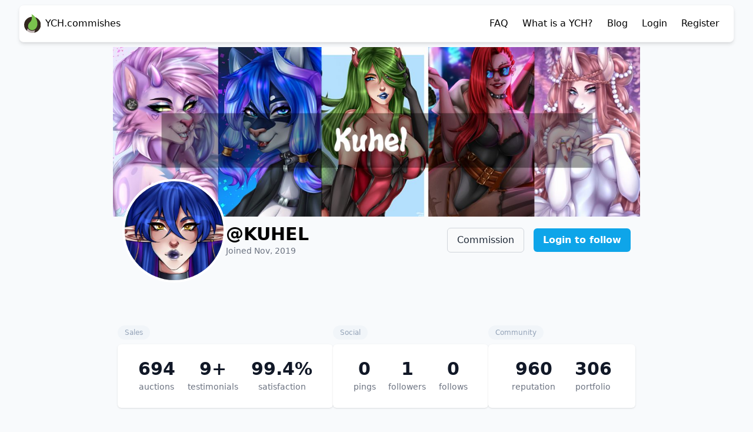

--- FILE ---
content_type: text/html;charset=utf-8
request_url: https://ych.commishes.com/user/KUHEL/
body_size: 4687
content:
<!-- Hello geek! I don't know what you hope to find among our source code. But I 
	 hope you like it. If you find any issues please report them here: https://github.com/Csardelacal/YCH-Issues/issues 
	  
	  If you need any other kind of support send your questions to cesar[at]magic3w.com

	  There is an API you can dig in. Many URL will respond with properly formatted
	  JSON if you append the ".json" extension to it. Including, but not limited 
	  to the home page, category pages, auction pages and follow up pages. I will
	  hopefully finish documenting it really soon. Hit me up on Telegram if you 
	  need help with it meanwhile.
-->
<!DOCTYPE html>
<html prefix="og: http://ogp.me/ns#" lang="en-US">
	<head>
		
		<title>KUHEL - YCH.Commishes</title>
		
		<!-- The viewport needs to be defined for a proper rendering on mobile devices-->
		<meta name=viewport content="width=device-width, initial-scale=1">
		
		<!-- Meta description block -->
		 
		<meta name="description" content="Buy and sell art auctions. Commission and your character here (YCH) auctions.">
				
				
		<!-- Open graph meta tags -->
		<meta property="og:type"  content="website">
		<meta property="og:site_name" content="YCH.Commishes" />
		<meta property="og:title" content="KUHEL - YCH.Commishes">
		 
		<meta property="og:description" content="Buy and sell art auctions. Commission and your character here (YCH) auctions." />
				<meta property="og:image" content="https://account.commishes.com/image/user/49125/256/?t=1764785771">
		
		<!-- Twitter meta tags-->
		<meta name="twitter:card" content="summary_large_image">
		<meta name="twitter:site" content="@commishes">
		<meta name="twitter:title" content="KUHEL - YCH.Commishes">
		<meta name="twitter:image" content="https://account.commishes.com/image/user/49125/256/?t=1764785771">
		
		 
		<meta name="twitter:description" content="Buy and sell art auctions. Commission and your character here (YCH) auctions.">
		 
		<!-- End of the twitter tags. If you need more twitter, we're @commishes there #justsayin #subscribe -->
		
		 
		
		 
		
		<!-- Style sheets to make everything look pretty-->
				<link rel="stylesheet" type="text/css" href="/assets/src/css/app.css?id=40cddc6730c0a112f7bb1afd37138346" />

		<style>
			*[data-visible-to] { display : none; }
			*[data-visible-to=""] { display : inline-block; }
		</style>
		
		<!--Let the browser know the encoding we use-->
		<meta http-equiv="Content-Type" content="text/html;charset=UTF-8" />
		
		 
		<!--Google analytics code comes here. Don't worry, we don't sell your data-->
		<!--suppress CommaExpressionJS -->
		<script>
			(function(i,s,o,g,r,a,m){i['GoogleAnalyticsObject']=r;i[r]=i[r]||function(){
			(i[r].q=i[r].q||[]).push(arguments)},i[r].l=1*new Date();a=s.createElement(o),
			m=s.getElementsByTagName(o)[0];a.async=1;a.src=g;m.parentNode.insertBefore(a,m)
			})(window,document,'script','//www.google-analytics.com/analytics.js','ga');

			ga('create', 'UA-63756475-1', 'auto');
			ga('send', 'pageview');

		</script>
		 
		
		 
		<!-- Allows javascript to respect the user's display settings -->
		<script type="text/javascript">
			window.settings = window.settings || {};
			window.settings.display = {"rating":1,"coverThumbs":true} 
		</script>
		 
		
		<script type="text/javascript">
			/**
			* @deprecated
			*/
			window.configuration = {
				soketi: {
					HOSTNAME: "ws.commishes.com",
					PORT: 443,
					FORCETLS: false,
					APPKEY  : "Zlxt1QdbSZ5Bwoyku",
				}
			};
		</script>
		
		<script type="application/json" id="config">{"soketi":{"HOSTNAME":"ws.commishes.com","APPKEY":"Zlxt1QdbSZ5Bwoyku","PORT":443,"FORCETLS":false},"ping":{"ENDPOINT":"https:\/\/ping.commishes.com:443"},"portfolio":{"ENDPOINT":"https:\/\/portfolio.commishes.com"},"server":{"UPLOAD_LIMIT":20971520}}</script>
		
	</head>
	<body class="flex flex-col min-h-screen bg-slate-50 dark:bg-slate-900 dark:text-white">
		
		<div class="h-20"></div>
		<nav class="h-16 z-10 fixed w-full py-2 px-2 md:px-8">
		<div 
			class="h-16 flex flex-nowrap justify-between items-center p-2 pr-0 bg-white dark:bg-gray-800 border border-gray-100 dark:border-gray-900 shadow-md rounded-lg mx-auto transition-all"
			:class="{'-translate-y-16' : hidden}"
			@mouseover="hidden=false"
			>
			<a href="/" class="flex items-center md:justify-start justify-center">
				<img src="/assets/src/img/logo-minimal.svg" class="h-8">
				<span class="p-2 hidden md:inline">YCH.commishes</span>
			</a>
			
			<div class="grow justify-end overflow-x-auto overflow-y-hidden whitespace-nowrap text-right">
				<!-- If the user is an administrator of the site we show him the options
					that they need to handle reports from users.-->
								
								<a class="py-2 px-3 inline-block" href="/home/faq/" class="desktop-only">FAQ</a>
				<a class="py-2 px-3 inline-block" href="/home/about/" class="desktop-only">What is a YCH?</a>
				<a class="py-2 px-3 hidden md:inline-block" href="https://commishes.tumblr.com" class="desktop-only">Blog</a>
				<a class="py-2 px-3" href="/account/login/?returnto=%2Fuser%2FKUHEL%2F">Login</a>
				<a class="py-2 px-3 hidden md:inline-block" href="/account/register/">Register</a>
								<div class="inline-block w-3 h-full"></div>
			</div>
		</div>
		</nav>
		<main class="mb-auto">
		
<div id="profile">
	<span class="hidden" ref="username">KUHEL</span>
	<div class="mx-auto max-w-4xl">
		<profile-hero
			token=""
			crm="https://crm.commishes.com"
			ping="https://ping.commishes.com:443/"
			banner="https://account.commishes.com/image/attribute/banner/49125/1280/300/?t=1656333950"
			avatar="https://account.commishes.com/image/user/49125/256/?t=1764785771"
			userid="49125"
			username="KUHEL"
			:sponsor="false"
			registered="1573289992"
			></profile-hero>
		<div class="h-12"></div>
		<profile-linktree
			username="KUHEL"
			:approval="99.354838709677"
			:reputation="960"
			:testimonials="20"
			:started="694"
			:posts="0"
			:follows="0"
			:followers="1"
			:uploads="306"
		></profile-linktree>
		<div class="h-12"></div>
		
				
		<div class="h-8"></div>
		
				
		
		<span class="inline-block text-slate-400 dark:text-slate-500 bg-slate-100 dark:bg-slate-800 rounded-full px-3 py-1 text-xs">
			Current auctions
		</span>
		
		<div>
					</div>
		
	</div>
	
	<div class="h-10"></div>
	
	<div class="shadow-inner bg-slate-200 dark:bg-slate-800 dark:text-white">
		<div class="h-5"></div>
	
		<div class="container mx-auto max-w-2xl">
			<div class="prose p-4 dark:prose-invert">
				<h1>Get updates to your inbox</h1>
				<p>
					Use our free email notifications to get told as soon as KUHEL					starts a new auction.
	
					You can unsubscribe at any time! This email is only used for auction notifications.
				</p>
			</div>
	
			<div class="p-4 mx-auto max-w-xl">
	
				<form method="POST" action="/user/subscribe/" class="flex items-center gap-3">
					<input type="hidden" name="csrf" value="1769336755:PPdw0hqhR120sOWS97v0rrpOIVs:580e384f928fa3e4b56cd87e4b3c97c533d0a4de12c580237ef94875d4d020c8323a632e348cd67c6c04e4bc94492d6fd7a07aed61090f73eb13f3ab8229ac61" />
					<input type="hidden" name="user" value="49125">
					<input type="email" name="email" placeholder="Email" class="border border-gray-300 w-full rounded dark:border-gray-800 dark:bg-slate-700 dark:text-white">
					<button type="submit" class="bg-blue-500 hover:bg-blue-600 text-white font-bold py-2 px-4 rounded text-lg flex-1 md:flex-none dark:bg-indigo-600">Subscribe</button>
				</form>
	
				<div class="text-xs mt-4 text-gray-500 dark:text-gray-300">
					You may unsubscribe at any time by clicking the unsubscribe button
					on one of the emails you may get. Your email will only be used to
					notify you.
				</div>
			</div>
		</div>
	
		<div class="h-2.5"></div>
	</div>
	
	<div class="h-12"></div>
	
		<div class="mx-auto max-w-4xl">
		<span class="inline-block text-slate-400 dark:text-slate-500 bg-slate-100 dark:bg-slate-800 rounded-full px-3 py-1 text-xs">
			Past auctions
		</span>
		
		<infinite-list @exhausted="loadPastAuctions" :auctions="history" :eop="historyExhausted" :busy="historyBusy" :explicit-intent="requireExplicitIntent"></infinite-list>
	</div>
	</div>




<div class="h-5"></div>

<script type="text/javascript" src="/assets/src/js/profile.min.js"></script>
<script type="text/javascript" src="/assets/src/js/banner.js"></script>

<script type="text/javascript">
	window.ping.setBaseURL('https://ping.commishes.com:443/');
	window.ping.setToken('');
	window.ping.init();
</script>


<script type="text/javascript">
(function () {
	var xhr = new XMLHttpRequest();

	xhr.onreadystatechange = function () {
		if (xhr.readyState !== 4) { return; }
		if (xhr.status !== 200) { throw 'Invalid status code'; }

		var response = JSON.parse(xhr.responseText);

		if (!parseInt(response.payload.open)) {
			document.getElementById('commission-button').style.display = 'none';
		}
	};

	xhr.open('GET', 'https://crm.commishes.com/task/inbox/KUHEL.json');
	xhr.send();
}());
</script>
		</main>
		
		<footer class="bg-white text-gray-600 dark:text-gray-400 text-center p-4 border border-t-gray-300 dark:border-t-gray-800 leading-5 text-xs mt-6">
			<span class="desktop-only">This site uses cookies to offer it's services.</span> By using the site you agree to the use of cookies. <br/>
			&copy; 2026 <span class="desktop-only">- All rights reserved</span> · 
			<a href="/home/help/">Help</a> · 
			<a href="https://wiki.commishes.com/">Wiki</a> · 
			<a href="https://ko-fi.com/commishes">Donate</a> · 
			<a href="/home/imprint/">Imprint</a> · 
			<a href="/home/privacy/">Privacy <span class="desktop-only">policy</span></a>
		</footer>
		
		<!--All them pretty javascripts go here-->
		
				
		<script type="text/javascript">
		
		(function() {
			
			/**
			 * Create a CSS style for the mobile version. Due to the fact that we want to 
			 * draw squares the size of a 4th of the screen width we do need to set a CSS
			 * property for the mobile versions of the site to set the height of those 
			 * boxes to a 4th of the width of the screen.
			 * 
			 * TODO: Replace with something less hacky
			 */
			var sheet = document.createElement('style');
			var width = undefined;
			
			document.head.appendChild(sheet);
			
			var resizer = function () {
				if (width && width === document.body.clientWidth) { return; }
				
				var html = '@media all and (max-width: 960px) { .auction-card .preview { display: block; height: ' + (document.body.clientWidth / 4) + 'px; }}';
				html+= '@media all and (max-width: 500px) { .auction-card .preview { display: block; height: ' + (document.body.clientWidth / 2) + 'px; }}';
				
				sheet.innerHTML = html;
			};

			window.addEventListener('resize', resizer, false);
			resizer();

		}());
		</script>
		
		<script type="text/javascript">
		(function() {
			var els = Array.prototype.slice.call(document.querySelectorAll('select.styled-select'));
			
			for (var i = 0; i < els.length; i++) {
				var p = els[i].parentNode.insertBefore(document.createElement('span'), els[i]);
				p.className  = 'styled-select';
				var style = els[i].getAttribute('style');
				if (typeof style === 'string')
					p.setAttribute('style', style);
				els[i].style = '';
				els[i].classList.remove('styled-select');
				p.appendChild(els[i]);
			}
		}());
		</script>
		<!-- App shell ciscuitry -->
				<script src="/assets/src/js/main.min.js?id=1b0720426b9dadef6227ef909ecfad5a"></script>
		<div id="popup"></div>
	<script defer src="https://static.cloudflareinsights.com/beacon.min.js/vcd15cbe7772f49c399c6a5babf22c1241717689176015" integrity="sha512-ZpsOmlRQV6y907TI0dKBHq9Md29nnaEIPlkf84rnaERnq6zvWvPUqr2ft8M1aS28oN72PdrCzSjY4U6VaAw1EQ==" data-cf-beacon='{"version":"2024.11.0","token":"07c387662c8b4429a30563ddd4eabd3f","r":1,"server_timing":{"name":{"cfCacheStatus":true,"cfEdge":true,"cfExtPri":true,"cfL4":true,"cfOrigin":true,"cfSpeedBrain":true},"location_startswith":null}}' crossorigin="anonymous"></script>
</body>
</html>


--- FILE ---
content_type: text/html;charset=utf-8
request_url: https://ping.commishes.com/people/isFollowing/49125.json?
body_size: -147
content:
{"error":true,"following":false}

--- FILE ---
content_type: text/html;charset=utf-8
request_url: https://crm.commishes.com/task/inbox/KUHEL.json
body_size: -356
content:
{"payload":{"username":"KUHEL","open":1}}

--- FILE ---
content_type: text/css
request_url: https://ych.commishes.com/assets/src/css/app.css?id=40cddc6730c0a112f7bb1afd37138346
body_size: 13965
content:
@charset "UTF-8";
/*!
    Created on : 02-jun-2015, 21:46:57
    Author     : cesaradelacalbretschneider
*/
/*! tailwindcss v3.2.4 | MIT License | https://tailwindcss.com*/*,:after,:before{border:0 solid #e5e7eb;box-sizing:border-box}:after,:before{--tw-content:""}html{-webkit-text-size-adjust:100%;font-feature-settings:normal;font-family:ui-sans-serif,system-ui,-apple-system,BlinkMacSystemFont,Segoe UI,Roboto,Helvetica Neue,Arial,Noto Sans,sans-serif,Apple Color Emoji,Segoe UI Emoji,Segoe UI Symbol,Noto Color Emoji;line-height:1.5;-moz-tab-size:4;-o-tab-size:4;tab-size:4}body{line-height:inherit;margin:0}hr{border-top-width:1px;color:inherit;height:0}abbr:where([title]){-webkit-text-decoration:underline dotted;text-decoration:underline dotted}h1,h2,h3,h4,h5,h6{font-size:inherit;font-weight:inherit}a{color:inherit;text-decoration:inherit}b,strong{font-weight:bolder}code,kbd,pre,samp{font-family:ui-monospace,SFMono-Regular,Menlo,Monaco,Consolas,Liberation Mono,Courier New,monospace;font-size:1em}small{font-size:80%}sub,sup{font-size:75%;line-height:0;position:relative;vertical-align:baseline}sub{bottom:-.25em}sup{top:-.5em}table{border-collapse:collapse;border-color:inherit;text-indent:0}button,input,optgroup,select,textarea{color:inherit;font-family:inherit;font-size:100%;font-weight:inherit;line-height:inherit;margin:0;padding:0}button,select{text-transform:none}[type=button],[type=reset],[type=submit],button{-webkit-appearance:button;background-color:transparent;background-image:none}:-moz-focusring{outline:auto}:-moz-ui-invalid{box-shadow:none}progress{vertical-align:baseline}::-webkit-inner-spin-button,::-webkit-outer-spin-button{height:auto}[type=search]{-webkit-appearance:textfield;outline-offset:-2px}::-webkit-search-decoration{-webkit-appearance:none}::-webkit-file-upload-button{-webkit-appearance:button;font:inherit}summary{display:list-item}blockquote,dd,dl,figure,h1,h2,h3,h4,h5,h6,hr,p,pre{margin:0}fieldset{margin:0}fieldset,legend{padding:0}menu,ol,ul{list-style:none;margin:0;padding:0}textarea{resize:vertical}input::-moz-placeholder,textarea::-moz-placeholder{color:#9ca3af;opacity:1}input::placeholder,textarea::placeholder{color:#9ca3af;opacity:1}[role=button],button{cursor:pointer}:disabled{cursor:default}audio,canvas,embed,iframe,img,object,svg,video{display:block;vertical-align:middle}img,video{height:auto;max-width:100%}[hidden]{display:none}[multiple],[type=date],[type=datetime-local],[type=email],[type=month],[type=number],[type=password],[type=search],[type=tel],[type=text],[type=time],[type=url],[type=week],select,textarea{--tw-shadow:0 0 #0000;-webkit-appearance:none;-moz-appearance:none;appearance:none;background-color:#fff;border-color:#6b7280;border-radius:0;border-width:1px;font-size:1rem;line-height:1.5rem;padding:.5rem .75rem}[multiple]:focus,[type=date]:focus,[type=datetime-local]:focus,[type=email]:focus,[type=month]:focus,[type=number]:focus,[type=password]:focus,[type=search]:focus,[type=tel]:focus,[type=text]:focus,[type=time]:focus,[type=url]:focus,[type=week]:focus,select:focus,textarea:focus{--tw-ring-inset:var(--tw-empty,/*!*/ /*!*/);--tw-ring-offset-width:0px;--tw-ring-offset-color:#fff;--tw-ring-color:#2563eb;--tw-ring-offset-shadow:var(--tw-ring-inset) 0 0 0 var(--tw-ring-offset-width) var(--tw-ring-offset-color);--tw-ring-shadow:var(--tw-ring-inset) 0 0 0 calc(1px + var(--tw-ring-offset-width)) var(--tw-ring-color);border-color:#2563eb;box-shadow:var(--tw-ring-offset-shadow),var(--tw-ring-shadow),var(--tw-shadow);outline:2px solid transparent;outline-offset:2px}input::-moz-placeholder,textarea::-moz-placeholder{color:#6b7280;opacity:1}input::placeholder,textarea::placeholder{color:#6b7280;opacity:1}::-webkit-datetime-edit-fields-wrapper{padding:0}::-webkit-date-and-time-value{min-height:1.5em}::-webkit-datetime-edit,::-webkit-datetime-edit-day-field,::-webkit-datetime-edit-hour-field,::-webkit-datetime-edit-meridiem-field,::-webkit-datetime-edit-millisecond-field,::-webkit-datetime-edit-minute-field,::-webkit-datetime-edit-month-field,::-webkit-datetime-edit-second-field,::-webkit-datetime-edit-year-field{padding-bottom:0;padding-top:0}select{background-image:url("data:image/svg+xml;charset=utf-8,%3Csvg xmlns='http://www.w3.org/2000/svg' fill='none' viewBox='0 0 20 20'%3E%3Cpath stroke='%236b7280' stroke-linecap='round' stroke-linejoin='round' stroke-width='1.5' d='m6 8 4 4 4-4'/%3E%3C/svg%3E");background-position:right .5rem center;background-repeat:no-repeat;background-size:1.5em 1.5em;padding-right:2.5rem;-webkit-print-color-adjust:exact;print-color-adjust:exact}[multiple]{background-image:none;background-position:0 0;background-repeat:unset;background-size:initial;padding-right:.75rem;-webkit-print-color-adjust:unset;print-color-adjust:unset}[type=checkbox],[type=radio]{--tw-shadow:0 0 #0000;-webkit-appearance:none;-moz-appearance:none;appearance:none;background-color:#fff;background-origin:border-box;border-color:#6b7280;border-width:1px;color:#2563eb;display:inline-block;flex-shrink:0;height:1rem;padding:0;-webkit-print-color-adjust:exact;print-color-adjust:exact;-webkit-user-select:none;-moz-user-select:none;user-select:none;vertical-align:middle;width:1rem}[type=checkbox]{border-radius:0}[type=radio]{border-radius:100%}[type=checkbox]:focus,[type=radio]:focus{--tw-ring-inset:var(--tw-empty,/*!*/ /*!*/);--tw-ring-offset-width:2px;--tw-ring-offset-color:#fff;--tw-ring-color:#2563eb;--tw-ring-offset-shadow:var(--tw-ring-inset) 0 0 0 var(--tw-ring-offset-width) var(--tw-ring-offset-color);--tw-ring-shadow:var(--tw-ring-inset) 0 0 0 calc(2px + var(--tw-ring-offset-width)) var(--tw-ring-color);box-shadow:var(--tw-ring-offset-shadow),var(--tw-ring-shadow),var(--tw-shadow);outline:2px solid transparent;outline-offset:2px}[type=checkbox]:checked,[type=radio]:checked{background-color:currentColor;background-position:50%;background-repeat:no-repeat;background-size:100% 100%;border-color:transparent}[type=checkbox]:checked{background-image:url("data:image/svg+xml;charset=utf-8,%3Csvg viewBox='0 0 16 16' fill='%23fff' xmlns='http://www.w3.org/2000/svg'%3E%3Cpath d='M12.207 4.793a1 1 0 0 1 0 1.414l-5 5a1 1 0 0 1-1.414 0l-2-2a1 1 0 0 1 1.414-1.414L6.5 9.086l4.293-4.293a1 1 0 0 1 1.414 0z'/%3E%3C/svg%3E")}[type=radio]:checked{background-image:url("data:image/svg+xml;charset=utf-8,%3Csvg viewBox='0 0 16 16' fill='%23fff' xmlns='http://www.w3.org/2000/svg'%3E%3Ccircle cx='8' cy='8' r='3'/%3E%3C/svg%3E")}[type=checkbox]:checked:focus,[type=checkbox]:checked:hover,[type=radio]:checked:focus,[type=radio]:checked:hover{background-color:currentColor;border-color:transparent}[type=checkbox]:indeterminate{background-color:currentColor;background-image:url("data:image/svg+xml;charset=utf-8,%3Csvg xmlns='http://www.w3.org/2000/svg' fill='none' viewBox='0 0 16 16'%3E%3Cpath stroke='%23fff' stroke-linecap='round' stroke-linejoin='round' stroke-width='2' d='M4 8h8'/%3E%3C/svg%3E");background-position:50%;background-repeat:no-repeat;background-size:100% 100%;border-color:transparent}[type=checkbox]:indeterminate:focus,[type=checkbox]:indeterminate:hover{background-color:currentColor;border-color:transparent}[type=file]{background:unset;border-color:inherit;border-radius:0;border-width:0;font-size:unset;line-height:inherit;padding:0}[type=file]:focus{outline:1px solid ButtonText;outline:1px auto -webkit-focus-ring-color}*,:after,:before{--tw-border-spacing-x:0;--tw-border-spacing-y:0;--tw-translate-x:0;--tw-translate-y:0;--tw-rotate:0;--tw-skew-x:0;--tw-skew-y:0;--tw-scale-x:1;--tw-scale-y:1;--tw-pan-x: ;--tw-pan-y: ;--tw-pinch-zoom: ;--tw-scroll-snap-strictness:proximity;--tw-ordinal: ;--tw-slashed-zero: ;--tw-numeric-figure: ;--tw-numeric-spacing: ;--tw-numeric-fraction: ;--tw-ring-inset: ;--tw-ring-offset-width:0px;--tw-ring-offset-color:#fff;--tw-ring-color:rgba(59,130,246,.5);--tw-ring-offset-shadow:0 0 #0000;--tw-ring-shadow:0 0 #0000;--tw-shadow:0 0 #0000;--tw-shadow-colored:0 0 #0000;--tw-blur: ;--tw-brightness: ;--tw-contrast: ;--tw-grayscale: ;--tw-hue-rotate: ;--tw-invert: ;--tw-saturate: ;--tw-sepia: ;--tw-drop-shadow: ;--tw-backdrop-blur: ;--tw-backdrop-brightness: ;--tw-backdrop-contrast: ;--tw-backdrop-grayscale: ;--tw-backdrop-hue-rotate: ;--tw-backdrop-invert: ;--tw-backdrop-opacity: ;--tw-backdrop-saturate: ;--tw-backdrop-sepia: }::backdrop{--tw-border-spacing-x:0;--tw-border-spacing-y:0;--tw-translate-x:0;--tw-translate-y:0;--tw-rotate:0;--tw-skew-x:0;--tw-skew-y:0;--tw-scale-x:1;--tw-scale-y:1;--tw-pan-x: ;--tw-pan-y: ;--tw-pinch-zoom: ;--tw-scroll-snap-strictness:proximity;--tw-ordinal: ;--tw-slashed-zero: ;--tw-numeric-figure: ;--tw-numeric-spacing: ;--tw-numeric-fraction: ;--tw-ring-inset: ;--tw-ring-offset-width:0px;--tw-ring-offset-color:#fff;--tw-ring-color:rgba(59,130,246,.5);--tw-ring-offset-shadow:0 0 #0000;--tw-ring-shadow:0 0 #0000;--tw-shadow:0 0 #0000;--tw-shadow-colored:0 0 #0000;--tw-blur: ;--tw-brightness: ;--tw-contrast: ;--tw-grayscale: ;--tw-hue-rotate: ;--tw-invert: ;--tw-saturate: ;--tw-sepia: ;--tw-drop-shadow: ;--tw-backdrop-blur: ;--tw-backdrop-brightness: ;--tw-backdrop-contrast: ;--tw-backdrop-grayscale: ;--tw-backdrop-hue-rotate: ;--tw-backdrop-invert: ;--tw-backdrop-opacity: ;--tw-backdrop-saturate: ;--tw-backdrop-sepia: }.container{width:100%}@media (min-width:640px){.container{max-width:640px}}@media (min-width:768px){.container{max-width:768px}}@media (min-width:1024px){.container{max-width:1024px}}@media (min-width:1280px){.container{max-width:1280px}}@media (min-width:1536px){.container{max-width:1536px}}.prose{color:var(--tw-prose-body);max-width:65ch}.prose :where(p):not(:where([class~=not-prose] *)){margin-bottom:1.25em;margin-top:1.25em}.prose :where([class~=lead]):not(:where([class~=not-prose] *)){color:var(--tw-prose-lead);font-size:1.25em;line-height:1.6;margin-bottom:1.2em;margin-top:1.2em}.prose :where(a):not(:where([class~=not-prose] *)){color:var(--tw-prose-links);font-weight:500;text-decoration:underline}.prose :where(strong):not(:where([class~=not-prose] *)){color:var(--tw-prose-bold);font-weight:600}.prose :where(a strong):not(:where([class~=not-prose] *)){color:inherit}.prose :where(blockquote strong):not(:where([class~=not-prose] *)){color:inherit}.prose :where(thead th strong):not(:where([class~=not-prose] *)){color:inherit}.prose :where(ol):not(:where([class~=not-prose] *)){list-style-type:decimal;margin-bottom:1.25em;margin-top:1.25em;padding-left:1.625em}.prose :where(ol[type=A]):not(:where([class~=not-prose] *)){list-style-type:upper-alpha}.prose :where(ol[type=a]):not(:where([class~=not-prose] *)){list-style-type:lower-alpha}.prose :where(ol[type=A s]):not(:where([class~=not-prose] *)){list-style-type:upper-alpha}.prose :where(ol[type=a s]):not(:where([class~=not-prose] *)){list-style-type:lower-alpha}.prose :where(ol[type=I]):not(:where([class~=not-prose] *)){list-style-type:upper-roman}.prose :where(ol[type=i]):not(:where([class~=not-prose] *)){list-style-type:lower-roman}.prose :where(ol[type=I s]):not(:where([class~=not-prose] *)){list-style-type:upper-roman}.prose :where(ol[type=i s]):not(:where([class~=not-prose] *)){list-style-type:lower-roman}.prose :where(ol[type="1"]):not(:where([class~=not-prose] *)){list-style-type:decimal}.prose :where(ul):not(:where([class~=not-prose] *)){list-style-type:disc;margin-bottom:1.25em;margin-top:1.25em;padding-left:1.625em}.prose :where(ol>li):not(:where([class~=not-prose] *))::marker{color:var(--tw-prose-counters);font-weight:400}.prose :where(ul>li):not(:where([class~=not-prose] *))::marker{color:var(--tw-prose-bullets)}.prose :where(hr):not(:where([class~=not-prose] *)){border-color:var(--tw-prose-hr);border-top-width:1px;margin-bottom:3em;margin-top:3em}.prose :where(blockquote):not(:where([class~=not-prose] *)){border-left-color:var(--tw-prose-quote-borders);border-left-width:.25rem;color:var(--tw-prose-quotes);font-style:italic;font-weight:500;margin-bottom:1.6em;margin-top:1.6em;padding-left:1em;quotes:"\201C""\201D""\2018""\2019"}.prose :where(blockquote p:first-of-type):not(:where([class~=not-prose] *)):before{content:open-quote}.prose :where(blockquote p:last-of-type):not(:where([class~=not-prose] *)):after{content:close-quote}.prose :where(h1):not(:where([class~=not-prose] *)){color:var(--tw-prose-headings);font-size:2.25em;font-weight:800;line-height:1.1111111;margin-bottom:.8888889em;margin-top:0}.prose :where(h1 strong):not(:where([class~=not-prose] *)){color:inherit;font-weight:900}.prose :where(h2):not(:where([class~=not-prose] *)){color:var(--tw-prose-headings);font-size:1.5em;font-weight:700;line-height:1.3333333;margin-bottom:1em;margin-top:2em}.prose :where(h2 strong):not(:where([class~=not-prose] *)){color:inherit;font-weight:800}.prose :where(h3):not(:where([class~=not-prose] *)){color:var(--tw-prose-headings);font-size:1.25em;font-weight:600;line-height:1.6;margin-bottom:.6em;margin-top:1.6em}.prose :where(h3 strong):not(:where([class~=not-prose] *)){color:inherit;font-weight:700}.prose :where(h4):not(:where([class~=not-prose] *)){color:var(--tw-prose-headings);font-weight:600;line-height:1.5;margin-bottom:.5em;margin-top:1.5em}.prose :where(h4 strong):not(:where([class~=not-prose] *)){color:inherit;font-weight:700}.prose :where(img):not(:where([class~=not-prose] *)){margin-bottom:2em;margin-top:2em}.prose :where(figure>*):not(:where([class~=not-prose] *)){margin-bottom:0;margin-top:0}.prose :where(figcaption):not(:where([class~=not-prose] *)){color:var(--tw-prose-captions);font-size:.875em;line-height:1.4285714;margin-top:.8571429em}.prose :where(code):not(:where([class~=not-prose] *)){color:var(--tw-prose-code);font-size:.875em;font-weight:600}.prose :where(code):not(:where([class~=not-prose] *)):before{content:"`"}.prose :where(code):not(:where([class~=not-prose] *)):after{content:"`"}.prose :where(a code):not(:where([class~=not-prose] *)){color:inherit}.prose :where(h1 code):not(:where([class~=not-prose] *)){color:inherit}.prose :where(h2 code):not(:where([class~=not-prose] *)){color:inherit;font-size:.875em}.prose :where(h3 code):not(:where([class~=not-prose] *)){color:inherit;font-size:.9em}.prose :where(h4 code):not(:where([class~=not-prose] *)){color:inherit}.prose :where(blockquote code):not(:where([class~=not-prose] *)){color:inherit}.prose :where(thead th code):not(:where([class~=not-prose] *)){color:inherit}.prose :where(pre):not(:where([class~=not-prose] *)){background-color:var(--tw-prose-pre-bg);border-radius:.375rem;color:var(--tw-prose-pre-code);font-size:.875em;font-weight:400;line-height:1.7142857;margin-bottom:1.7142857em;margin-top:1.7142857em;overflow-x:auto;padding:.8571429em 1.1428571em}.prose :where(pre code):not(:where([class~=not-prose] *)){background-color:transparent;border-radius:0;border-width:0;color:inherit;font-family:inherit;font-size:inherit;font-weight:inherit;line-height:inherit;padding:0}.prose :where(pre code):not(:where([class~=not-prose] *)):before{content:none}.prose :where(pre code):not(:where([class~=not-prose] *)):after{content:none}.prose :where(table):not(:where([class~=not-prose] *)){font-size:.875em;line-height:1.7142857;margin-bottom:2em;margin-top:2em;table-layout:auto;text-align:left;width:100%}.prose :where(thead):not(:where([class~=not-prose] *)){border-bottom-color:var(--tw-prose-th-borders);border-bottom-width:1px}.prose :where(thead th):not(:where([class~=not-prose] *)){color:var(--tw-prose-headings);font-weight:600;padding-bottom:.5714286em;padding-left:.5714286em;padding-right:.5714286em;vertical-align:bottom}.prose :where(tbody tr):not(:where([class~=not-prose] *)){border-bottom-color:var(--tw-prose-td-borders);border-bottom-width:1px}.prose :where(tbody tr:last-child):not(:where([class~=not-prose] *)){border-bottom-width:0}.prose :where(tbody td):not(:where([class~=not-prose] *)){vertical-align:baseline}.prose :where(tfoot):not(:where([class~=not-prose] *)){border-top-color:var(--tw-prose-th-borders);border-top-width:1px}.prose :where(tfoot td):not(:where([class~=not-prose] *)){vertical-align:top}.prose{--tw-prose-body:#374151;--tw-prose-headings:#111827;--tw-prose-lead:#4b5563;--tw-prose-links:#111827;--tw-prose-bold:#111827;--tw-prose-counters:#6b7280;--tw-prose-bullets:#d1d5db;--tw-prose-hr:#e5e7eb;--tw-prose-quotes:#111827;--tw-prose-quote-borders:#e5e7eb;--tw-prose-captions:#6b7280;--tw-prose-code:#111827;--tw-prose-pre-code:#e5e7eb;--tw-prose-pre-bg:#1f2937;--tw-prose-th-borders:#d1d5db;--tw-prose-td-borders:#e5e7eb;--tw-prose-invert-body:#d1d5db;--tw-prose-invert-headings:#fff;--tw-prose-invert-lead:#9ca3af;--tw-prose-invert-links:#fff;--tw-prose-invert-bold:#fff;--tw-prose-invert-counters:#9ca3af;--tw-prose-invert-bullets:#4b5563;--tw-prose-invert-hr:#374151;--tw-prose-invert-quotes:#f3f4f6;--tw-prose-invert-quote-borders:#374151;--tw-prose-invert-captions:#9ca3af;--tw-prose-invert-code:#fff;--tw-prose-invert-pre-code:#d1d5db;--tw-prose-invert-pre-bg:rgba(0,0,0,.5);--tw-prose-invert-th-borders:#4b5563;--tw-prose-invert-td-borders:#374151;font-size:1rem;line-height:1.75}.prose :where(video):not(:where([class~=not-prose] *)){margin-bottom:2em;margin-top:2em}.prose :where(figure):not(:where([class~=not-prose] *)){margin-bottom:2em;margin-top:2em}.prose :where(li):not(:where([class~=not-prose] *)){margin-bottom:.5em;margin-top:.5em}.prose :where(ol>li):not(:where([class~=not-prose] *)){padding-left:.375em}.prose :where(ul>li):not(:where([class~=not-prose] *)){padding-left:.375em}.prose :where(.prose>ul>li p):not(:where([class~=not-prose] *)){margin-bottom:.75em;margin-top:.75em}.prose :where(.prose>ul>li>:first-child):not(:where([class~=not-prose] *)){margin-top:1.25em}.prose :where(.prose>ul>li>:last-child):not(:where([class~=not-prose] *)){margin-bottom:1.25em}.prose :where(.prose>ol>li>:first-child):not(:where([class~=not-prose] *)){margin-top:1.25em}.prose :where(.prose>ol>li>:last-child):not(:where([class~=not-prose] *)){margin-bottom:1.25em}.prose :where(ul ul,ul ol,ol ul,ol ol):not(:where([class~=not-prose] *)){margin-bottom:.75em;margin-top:.75em}.prose :where(hr+*):not(:where([class~=not-prose] *)){margin-top:0}.prose :where(h2+*):not(:where([class~=not-prose] *)){margin-top:0}.prose :where(h3+*):not(:where([class~=not-prose] *)){margin-top:0}.prose :where(h4+*):not(:where([class~=not-prose] *)){margin-top:0}.prose :where(thead th:first-child):not(:where([class~=not-prose] *)){padding-left:0}.prose :where(thead th:last-child):not(:where([class~=not-prose] *)){padding-right:0}.prose :where(tbody td,tfoot td):not(:where([class~=not-prose] *)){padding:.5714286em}.prose :where(tbody td:first-child,tfoot td:first-child):not(:where([class~=not-prose] *)){padding-left:0}.prose :where(tbody td:last-child,tfoot td:last-child):not(:where([class~=not-prose] *)){padding-right:0}.prose :where(.prose>:first-child):not(:where([class~=not-prose] *)){margin-top:0}.prose :where(.prose>:last-child):not(:where([class~=not-prose] *)){margin-bottom:0}.prose-slate{--tw-prose-body:#334155;--tw-prose-headings:#0f172a;--tw-prose-lead:#475569;--tw-prose-links:#0f172a;--tw-prose-bold:#0f172a;--tw-prose-counters:#64748b;--tw-prose-bullets:#cbd5e1;--tw-prose-hr:#e2e8f0;--tw-prose-quotes:#0f172a;--tw-prose-quote-borders:#e2e8f0;--tw-prose-captions:#64748b;--tw-prose-code:#0f172a;--tw-prose-pre-code:#e2e8f0;--tw-prose-pre-bg:#1e293b;--tw-prose-th-borders:#cbd5e1;--tw-prose-td-borders:#e2e8f0;--tw-prose-invert-body:#cbd5e1;--tw-prose-invert-headings:#fff;--tw-prose-invert-lead:#94a3b8;--tw-prose-invert-links:#fff;--tw-prose-invert-bold:#fff;--tw-prose-invert-counters:#94a3b8;--tw-prose-invert-bullets:#475569;--tw-prose-invert-hr:#334155;--tw-prose-invert-quotes:#f1f5f9;--tw-prose-invert-quote-borders:#334155;--tw-prose-invert-captions:#94a3b8;--tw-prose-invert-code:#fff;--tw-prose-invert-pre-code:#cbd5e1;--tw-prose-invert-pre-bg:rgba(0,0,0,.5);--tw-prose-invert-th-borders:#475569;--tw-prose-invert-td-borders:#334155}.sr-only{clip:rect(0,0,0,0);border-width:0;height:1px;margin:-1px;overflow:hidden;padding:0;position:absolute;white-space:nowrap;width:1px}.visible{visibility:visible}.collapse{visibility:collapse}.fixed{position:fixed}.absolute{position:absolute}.relative{position:relative}.right-0{right:0}.bottom-10{bottom:2.5rem}.right-6{right:1.5rem}.bottom-0{bottom:0}.top-0{top:0}.left-0{left:0}.z-10{z-index:10}.z-20{z-index:20}.m-0\.5{margin:.125rem}.m-0{margin:0}.mx-auto{margin-left:auto;margin-right:auto}.my-1{margin-bottom:.25rem;margin-top:.25rem}.my-4{margin-bottom:1rem;margin-top:1rem}.mx-2{margin-left:.5rem;margin-right:.5rem}.mx-1{margin-left:.25rem;margin-right:.25rem}.mb-auto{margin-bottom:auto}.mt-6{margin-top:1.5rem}.ml-2{margin-left:.5rem}.mr-4{margin-right:1rem}.ml-1{margin-left:.25rem}.mb-1{margin-bottom:.25rem}.mr-2{margin-right:.5rem}.mb-2{margin-bottom:.5rem}.mt-12{margin-top:3rem}.mt-3{margin-top:.75rem}.mr-3{margin-right:.75rem}.mt-4{margin-top:1rem}.mt-1{margin-top:.25rem}.-mt-8{margin-top:-2rem}.mt-2{margin-top:.5rem}.ml-4{margin-left:1rem}.mb-4{margin-bottom:1rem}.ml-14{margin-left:3.5rem}.box-border{box-sizing:border-box}.block{display:block}.inline-block{display:inline-block}.inline{display:inline}.flex{display:flex}.table{display:table}.grid{display:grid}.contents{display:contents}.hidden{display:none}.aspect-square{aspect-ratio:1/1}.h-20{height:5rem}.h-16{height:4rem}.h-8{height:2rem}.h-full{height:100%}.h-24{height:6rem}.h-2\.5{height:.625rem}.h-2{height:.5rem}.h-12{height:3rem}.h-6{height:1.5rem}.h-5{height:1.25rem}.h-32{height:8rem}.h-1{height:.25rem}.h-4{height:1rem}.h-3{height:.75rem}.h-9{height:2.25rem}.h-40{height:10rem}.h-10{height:2.5rem}.h-7{height:1.75rem}.h-screen{height:100vh}.h-0{height:0}.max-h-80{max-height:20rem}.min-h-screen{min-height:100vh}.min-h-full{min-height:100%}.w-full{width:100%}.w-3{width:.75rem}.w-6{width:1.5rem}.w-48{width:12rem}.w-16{width:4rem}.w-4{width:1rem}.w-12{width:3rem}.w-5{width:1.25rem}.w-40{width:10rem}.w-1\/3{width:33.333333%}.w-20{width:5rem}.w-64{width:16rem}.w-32{width:8rem}.w-7{width:1.75rem}.w-screen{width:100vw}.w-8{width:2rem}.w-1\/2{width:50%}.w-2\/3{width:66.666667%}.w-80{width:20rem}.w-24{width:6rem}.max-w-5xl{max-width:64rem}.max-w-2xl{max-width:42rem}.max-w-4xl{max-width:56rem}.max-w-full{max-width:100%}.max-w-screen-xl{max-width:1280px}.max-w-xl{max-width:36rem}.max-w-lg{max-width:32rem}.max-w-xs{max-width:20rem}.flex-none{flex:none}.flex-auto{flex:1 1 auto}.flex-1{flex:1 1 0%}.shrink-0{flex-shrink:0}.shrink{flex-shrink:1}.grow{flex-grow:1}.grow-0{flex-grow:0}.table-auto{table-layout:auto}.border-collapse{border-collapse:collapse}.-translate-y-16{--tw-translate-y:-4rem}.-translate-y-16,.transform{transform:translate(var(--tw-translate-x),var(--tw-translate-y)) rotate(var(--tw-rotate)) skewX(var(--tw-skew-x)) skewY(var(--tw-skew-y)) scaleX(var(--tw-scale-x)) scaleY(var(--tw-scale-y))}.cursor-pointer{cursor:pointer}.resize{resize:both}.appearance-none{-webkit-appearance:none;-moz-appearance:none;appearance:none}.grid-cols-2{grid-template-columns:repeat(2,minmax(0,1fr))}.flex-row{flex-direction:row}.flex-col{flex-direction:column}.flex-wrap{flex-wrap:wrap}.flex-nowrap{flex-wrap:nowrap}.place-content-end{place-content:end}.place-content-between{place-content:space-between}.items-center{align-items:center}.items-stretch{align-items:stretch}.justify-end{justify-content:flex-end}.justify-center{justify-content:center}.justify-between{justify-content:space-between}.justify-around{justify-content:space-around}.justify-items-stretch{justify-items:stretch}.gap-3{gap:.75rem}.gap-2{gap:.5rem}.gap-4{gap:1rem}.gap-8{gap:2rem}.gap-1{gap:.25rem}.self-stretch{align-self:stretch}.overflow-hidden{overflow:hidden}.overflow-x-auto{overflow-x:auto}.overflow-y-auto{overflow-y:auto}.overflow-y-hidden{overflow-y:hidden}.overflow-y-scroll{overflow-y:scroll}.overflow-ellipsis{text-overflow:ellipsis}.whitespace-nowrap{white-space:nowrap}.whitespace-pre-wrap{white-space:pre-wrap}.break-words{overflow-wrap:break-word}.rounded-lg{border-radius:.5rem}.rounded{border-radius:.25rem}.rounded-md{border-radius:.375rem}.rounded-full{border-radius:9999px}.rounded-l{border-bottom-left-radius:.25rem;border-top-left-radius:.25rem}.rounded-r{border-bottom-right-radius:.25rem}.rounded-r,.rounded-t{border-top-right-radius:.25rem}.rounded-t{border-top-left-radius:.25rem}.border{border-width:1px}.border-4{border-width:4px}.border-0{border-width:0}.border-b{border-bottom-width:1px}.border-t{border-top-width:1px}.border-l-4{border-left-width:4px}.border-l{border-left-width:1px}.border-solid{border-style:solid}.border-none{border-style:none}.border-gray-100{--tw-border-opacity:1;border-color:rgb(243 244 246/var(--tw-border-opacity))}.border-orange-400{--tw-border-opacity:1;border-color:rgb(251 146 60/var(--tw-border-opacity))}.border-red-400{--tw-border-opacity:1;border-color:rgb(248 113 113/var(--tw-border-opacity))}.border-teal-400{--tw-border-opacity:1;border-color:rgb(45 212 191/var(--tw-border-opacity))}.border-gray-300{--tw-border-opacity:1;border-color:rgb(209 213 219/var(--tw-border-opacity))}.border-slate-200{--tw-border-opacity:1;border-color:rgb(226 232 240/var(--tw-border-opacity))}.border-gray-200{--tw-border-opacity:1;border-color:rgb(229 231 235/var(--tw-border-opacity))}.border-blue-600{--tw-border-opacity:1;border-color:rgb(37 99 235/var(--tw-border-opacity))}.border-gray-500{--tw-border-opacity:1;border-color:rgb(107 114 128/var(--tw-border-opacity))}.border-slate-700{--tw-border-opacity:1;border-color:rgb(51 65 85/var(--tw-border-opacity))}.border-slate-300{--tw-border-opacity:1;border-color:rgb(203 213 225/var(--tw-border-opacity))}.border-orange-500{--tw-border-opacity:1;border-color:rgb(249 115 22/var(--tw-border-opacity))}.border-teal-200{--tw-border-opacity:1;border-color:rgb(153 246 228/var(--tw-border-opacity))}.border-red-300{--tw-border-opacity:1;border-color:rgb(252 165 165/var(--tw-border-opacity))}.border-green-300{--tw-border-opacity:1;border-color:rgb(134 239 172/var(--tw-border-opacity))}.border-yellow-300{--tw-border-opacity:1;border-color:rgb(253 224 71/var(--tw-border-opacity))}.border-yellow-200{--tw-border-opacity:1;border-color:rgb(254 240 138/var(--tw-border-opacity))}.border-white{--tw-border-opacity:1;border-color:rgb(255 255 255/var(--tw-border-opacity))}.border-orange-300{--tw-border-opacity:1;border-color:rgb(253 186 116/var(--tw-border-opacity))}.border-green-400{--tw-border-opacity:1;border-color:rgb(74 222 128/var(--tw-border-opacity))}.border-blue-200{--tw-border-opacity:1;border-color:rgb(191 219 254/var(--tw-border-opacity))}.border-t-gray-300{--tw-border-opacity:1;border-top-color:rgb(209 213 219/var(--tw-border-opacity))}.border-b-gray-200{--tw-border-opacity:1;border-bottom-color:rgb(229 231 235/var(--tw-border-opacity))}.border-b-gray-300{--tw-border-opacity:1;border-bottom-color:rgb(209 213 219/var(--tw-border-opacity))}.border-l-gray-300{--tw-border-opacity:1;border-left-color:rgb(209 213 219/var(--tw-border-opacity))}.border-t-slate-300{--tw-border-opacity:1;border-top-color:rgb(203 213 225/var(--tw-border-opacity))}.bg-slate-50{--tw-bg-opacity:1;background-color:rgb(248 250 252/var(--tw-bg-opacity))}.bg-white{--tw-bg-opacity:1;background-color:rgb(255 255 255/var(--tw-bg-opacity))}.bg-orange-50{--tw-bg-opacity:1;background-color:rgb(255 247 237/var(--tw-bg-opacity))}.bg-red-50{--tw-bg-opacity:1;background-color:rgb(254 242 242/var(--tw-bg-opacity))}.bg-teal-50{--tw-bg-opacity:1;background-color:rgb(240 253 250/var(--tw-bg-opacity))}.bg-blue-500{--tw-bg-opacity:1;background-color:rgb(59 130 246/var(--tw-bg-opacity))}.bg-gray-100{--tw-bg-opacity:1;background-color:rgb(243 244 246/var(--tw-bg-opacity))}.bg-gray-200{--tw-bg-opacity:1;background-color:rgb(229 231 235/var(--tw-bg-opacity))}.bg-orange-100{--tw-bg-opacity:1;background-color:rgb(255 237 213/var(--tw-bg-opacity))}.bg-indigo-800{--tw-bg-opacity:1;background-color:rgb(55 48 163/var(--tw-bg-opacity))}.bg-indigo-500{--tw-bg-opacity:1;background-color:rgb(99 102 241/var(--tw-bg-opacity))}.bg-teal-100{--tw-bg-opacity:1;background-color:rgb(204 251 241/var(--tw-bg-opacity))}.bg-lime-500{--tw-bg-opacity:1;background-color:rgb(132 204 22/var(--tw-bg-opacity))}.bg-red-500{--tw-bg-opacity:1;background-color:rgb(239 68 68/var(--tw-bg-opacity))}.bg-red-100{--tw-bg-opacity:1;background-color:rgb(254 226 226/var(--tw-bg-opacity))}.bg-sky-500{--tw-bg-opacity:1;background-color:rgb(14 165 233/var(--tw-bg-opacity))}.bg-slate-100{--tw-bg-opacity:1;background-color:rgb(241 245 249/var(--tw-bg-opacity))}.bg-slate-200{--tw-bg-opacity:1;background-color:rgb(226 232 240/var(--tw-bg-opacity))}.bg-green-100{--tw-bg-opacity:1;background-color:rgb(220 252 231/var(--tw-bg-opacity))}.bg-yellow-100{--tw-bg-opacity:1;background-color:rgb(254 249 195/var(--tw-bg-opacity))}.bg-sky-600{--tw-bg-opacity:1;background-color:rgb(2 132 199/var(--tw-bg-opacity))}.bg-gray-500\/50{background-color:hsla(220,9%,46%,.5)}.bg-gray-50{--tw-bg-opacity:1;background-color:rgb(249 250 251/var(--tw-bg-opacity))}.bg-gray-700{--tw-bg-opacity:1;background-color:rgb(55 65 81/var(--tw-bg-opacity))}.bg-green-500{--tw-bg-opacity:1;background-color:rgb(34 197 94/var(--tw-bg-opacity))}.bg-green-50{--tw-bg-opacity:1;background-color:rgb(240 253 244/var(--tw-bg-opacity))}.bg-transparent{background-color:transparent}.bg-gray-300{--tw-bg-opacity:1;background-color:rgb(209 213 219/var(--tw-bg-opacity))}.bg-gradient-to-r{background-image:linear-gradient(to right,var(--tw-gradient-stops))}.bg-gradient-to-t{background-image:linear-gradient(to top,var(--tw-gradient-stops))}.from-sky-500{--tw-gradient-from:#0ea5e9;--tw-gradient-to:rgba(14,165,233,0);--tw-gradient-stops:var(--tw-gradient-from),var(--tw-gradient-to)}.from-purple-200{--tw-gradient-from:#e9d5ff;--tw-gradient-to:rgba(233,213,255,0);--tw-gradient-stops:var(--tw-gradient-from),var(--tw-gradient-to)}.from-blue-200{--tw-gradient-from:#bfdbfe;--tw-gradient-to:rgba(191,219,254,0);--tw-gradient-stops:var(--tw-gradient-from),var(--tw-gradient-to)}.from-yellow-200{--tw-gradient-from:#fef08a;--tw-gradient-to:hsla(53,98%,77%,0);--tw-gradient-stops:var(--tw-gradient-from),var(--tw-gradient-to)}.from-sky-200{--tw-gradient-from:#bae6fd;--tw-gradient-to:rgba(186,230,253,0);--tw-gradient-stops:var(--tw-gradient-from),var(--tw-gradient-to)}.from-green-400{--tw-gradient-from:#4ade80;--tw-gradient-to:rgba(74,222,128,0);--tw-gradient-stops:var(--tw-gradient-from),var(--tw-gradient-to)}.from-yellow-400{--tw-gradient-from:#facc15;--tw-gradient-to:rgba(250,204,21,0);--tw-gradient-stops:var(--tw-gradient-from),var(--tw-gradient-to)}.from-orange-400{--tw-gradient-from:#fb923c;--tw-gradient-to:rgba(251,146,60,0);--tw-gradient-stops:var(--tw-gradient-from),var(--tw-gradient-to)}.to-indigo-500{--tw-gradient-to:#6366f1}.to-indigo-200{--tw-gradient-to:#c7d2fe}.to-green-200{--tw-gradient-to:#bbf7d0}.to-red-200{--tw-gradient-to:#fecaca}.to-blue-200{--tw-gradient-to:#bfdbfe}.to-green-500{--tw-gradient-to:#22c55e}.to-yellow-500{--tw-gradient-to:#eab308}.to-orange-500{--tw-gradient-to:#f97316}.object-cover{-o-object-fit:cover;object-fit:cover}.p-2{padding:.5rem}.p-4{padding:1rem}.p-3{padding:.75rem}.p-1{padding:.25rem}.p-12{padding:3rem}.p-5{padding:1.25rem}.p-6{padding:1.5rem}.p-10{padding:2.5rem}.py-2{padding-bottom:.5rem;padding-top:.5rem}.px-2{padding-left:.5rem;padding-right:.5rem}.px-3{padding-left:.75rem;padding-right:.75rem}.px-4{padding-left:1rem;padding-right:1rem}.py-3{padding-bottom:.75rem;padding-top:.75rem}.py-1{padding-bottom:.25rem;padding-top:.25rem}.px-1\.5{padding-left:.375rem;padding-right:.375rem}.px-1{padding-left:.25rem;padding-right:.25rem}.py-4{padding-bottom:1rem;padding-top:1rem}.py-12{padding-bottom:3rem;padding-top:3rem}.px-5{padding-left:1.25rem;padding-right:1.25rem}.py-0\.5{padding-bottom:.125rem;padding-top:.125rem}.py-0{padding-bottom:0;padding-top:0}.px-6{padding-left:1.5rem;padding-right:1.5rem}.py-20{padding-bottom:5rem;padding-top:5rem}.py-16{padding-bottom:4rem;padding-top:4rem}.pr-0{padding-right:0}.pt-4{padding-top:1rem}.pl-4{padding-left:1rem}.pt-1{padding-top:.25rem}.text-left{text-align:left}.text-center{text-align:center}.text-right{text-align:right}.align-baseline{vertical-align:baseline}.align-middle{vertical-align:middle}.font-mono{font-family:ui-monospace,SFMono-Regular,Menlo,Monaco,Consolas,Liberation Mono,Courier New,monospace}.text-xs{font-size:.75rem;line-height:1rem}.text-base{font-size:1rem;line-height:1.5rem}.text-sm{font-size:.875rem;line-height:1.25rem}.text-3xl{font-size:1.875rem;line-height:2.25rem}.text-lg{font-size:1.125rem}.text-lg,.text-xl{line-height:1.75rem}.text-xl{font-size:1.25rem}.text-2xl{font-size:1.5rem;line-height:2rem}.text-4xl{font-size:2.25rem;line-height:2.5rem}.font-bold{font-weight:700}.font-semibold{font-weight:600}.font-extrabold{font-weight:800}.font-medium{font-weight:500}.uppercase{text-transform:uppercase}.italic{font-style:italic}.leading-5{line-height:1.25rem}.leading-tight{line-height:1.25}.leading-4{line-height:1rem}.leading-6{line-height:1.5rem}.leading-none{line-height:1}.tracking-tight{letter-spacing:-.025em}.text-gray-600{--tw-text-opacity:1;color:rgb(75 85 99/var(--tw-text-opacity))}.text-orange-700{--tw-text-opacity:1;color:rgb(194 65 12/var(--tw-text-opacity))}.text-red-700{--tw-text-opacity:1;color:rgb(185 28 28/var(--tw-text-opacity))}.text-teal-700{--tw-text-opacity:1;color:rgb(15 118 110/var(--tw-text-opacity))}.text-white{--tw-text-opacity:1;color:rgb(255 255 255/var(--tw-text-opacity))}.text-black{--tw-text-opacity:1;color:rgb(0 0 0/var(--tw-text-opacity))}.text-red-900{--tw-text-opacity:1;color:rgb(127 29 29/var(--tw-text-opacity))}.text-yellow-600{--tw-text-opacity:1;color:rgb(202 138 4/var(--tw-text-opacity))}.text-green-600{--tw-text-opacity:1;color:rgb(22 163 74/var(--tw-text-opacity))}.text-sky-400{--tw-text-opacity:1;color:rgb(56 189 248/var(--tw-text-opacity))}.text-slate-600{--tw-text-opacity:1;color:rgb(71 85 105/var(--tw-text-opacity))}.text-gray-700{--tw-text-opacity:1;color:rgb(55 65 81/var(--tw-text-opacity))}.text-blue-600{--tw-text-opacity:1;color:rgb(37 99 235/var(--tw-text-opacity))}.text-gray-900{--tw-text-opacity:1;color:rgb(17 24 39/var(--tw-text-opacity))}.text-gray-800{--tw-text-opacity:1;color:rgb(31 41 55/var(--tw-text-opacity))}.text-slate-500{--tw-text-opacity:1;color:rgb(100 116 139/var(--tw-text-opacity))}.text-orange-600{--tw-text-opacity:1;color:rgb(234 88 12/var(--tw-text-opacity))}.text-gray-500{--tw-text-opacity:1;color:rgb(107 114 128/var(--tw-text-opacity))}.text-sky-500{--tw-text-opacity:1;color:rgb(14 165 233/var(--tw-text-opacity))}.text-slate-900{--tw-text-opacity:1;color:rgb(15 23 42/var(--tw-text-opacity))}.text-slate-700{--tw-text-opacity:1;color:rgb(51 65 85/var(--tw-text-opacity))}.text-slate-800{--tw-text-opacity:1;color:rgb(30 41 59/var(--tw-text-opacity))}.text-gray-400{--tw-text-opacity:1;color:rgb(156 163 175/var(--tw-text-opacity))}.text-indigo-100{--tw-text-opacity:1;color:rgb(224 231 255/var(--tw-text-opacity))}.text-teal-900{--tw-text-opacity:1;color:rgb(19 78 74/var(--tw-text-opacity))}.text-teal-500{--tw-text-opacity:1;color:rgb(20 184 166/var(--tw-text-opacity))}.text-teal-800{--tw-text-opacity:1;color:rgb(17 94 89/var(--tw-text-opacity))}.text-lime-100{--tw-text-opacity:1;color:rgb(236 252 203/var(--tw-text-opacity))}.text-red-100{--tw-text-opacity:1;color:rgb(254 226 226/var(--tw-text-opacity))}.text-teal-600{--tw-text-opacity:1;color:rgb(13 148 136/var(--tw-text-opacity))}.text-slate-400{--tw-text-opacity:1;color:rgb(148 163 184/var(--tw-text-opacity))}.text-slate-300{--tw-text-opacity:1;color:rgb(203 213 225/var(--tw-text-opacity))}.text-red-600{--tw-text-opacity:1;color:rgb(220 38 38/var(--tw-text-opacity))}.text-neutral-600{--tw-text-opacity:1;color:rgb(82 82 82/var(--tw-text-opacity))}.text-neutral-800{--tw-text-opacity:1;color:rgb(38 38 38/var(--tw-text-opacity))}.text-neutral-700{--tw-text-opacity:1;color:rgb(64 64 64/var(--tw-text-opacity))}.text-green-500{--tw-text-opacity:1;color:rgb(34 197 94/var(--tw-text-opacity))}.text-yellow-500{--tw-text-opacity:1;color:rgb(234 179 8/var(--tw-text-opacity))}.text-orange-800{--tw-text-opacity:1;color:rgb(154 52 18/var(--tw-text-opacity))}.text-sky-600{--tw-text-opacity:1;color:rgb(2 132 199/var(--tw-text-opacity))}.text-green-700{--tw-text-opacity:1;color:rgb(21 128 61/var(--tw-text-opacity))}.text-red-500{--tw-text-opacity:1;color:rgb(239 68 68/var(--tw-text-opacity))}.text-red-800{--tw-text-opacity:1;color:rgb(153 27 27/var(--tw-text-opacity))}.text-sky-700{--tw-text-opacity:1;color:rgb(3 105 161/var(--tw-text-opacity))}.text-purple-900{--tw-text-opacity:1;color:rgb(88 28 135/var(--tw-text-opacity))}.text-green-900{--tw-text-opacity:1;color:rgb(20 83 45/var(--tw-text-opacity))}.text-blue-900{--tw-text-opacity:1;color:rgb(30 58 138/var(--tw-text-opacity))}.underline{text-decoration-line:underline}.opacity-50{opacity:.5}.shadow-md{--tw-shadow:0 4px 6px -1px rgba(0,0,0,.1),0 2px 4px -2px rgba(0,0,0,.1);--tw-shadow-colored:0 4px 6px -1px var(--tw-shadow-color),0 2px 4px -2px var(--tw-shadow-color)}.shadow-md,.shadow-sm{box-shadow:var(--tw-ring-offset-shadow,0 0 #0000),var(--tw-ring-shadow,0 0 #0000),var(--tw-shadow)}.shadow-sm{--tw-shadow:0 1px 2px 0 rgba(0,0,0,.05);--tw-shadow-colored:0 1px 2px 0 var(--tw-shadow-color)}.shadow{--tw-shadow:0 1px 3px 0 rgba(0,0,0,.1),0 1px 2px -1px rgba(0,0,0,.1);--tw-shadow-colored:0 1px 3px 0 var(--tw-shadow-color),0 1px 2px -1px var(--tw-shadow-color)}.shadow,.shadow-inner{box-shadow:var(--tw-ring-offset-shadow,0 0 #0000),var(--tw-ring-shadow,0 0 #0000),var(--tw-shadow)}.shadow-inner{--tw-shadow:inset 0 2px 4px 0 rgba(0,0,0,.05);--tw-shadow-colored:inset 0 2px 4px 0 var(--tw-shadow-color)}.shadow-lg{--tw-shadow:0 10px 15px -3px rgba(0,0,0,.1),0 4px 6px -4px rgba(0,0,0,.1);--tw-shadow-colored:0 10px 15px -3px var(--tw-shadow-color),0 4px 6px -4px var(--tw-shadow-color);box-shadow:var(--tw-ring-offset-shadow,0 0 #0000),var(--tw-ring-shadow,0 0 #0000),var(--tw-shadow)}.outline{outline-style:solid}.drop-shadow-md{--tw-drop-shadow:drop-shadow(0 4px 3px rgba(0,0,0,.07)) drop-shadow(0 2px 2px rgba(0,0,0,.06))}.drop-shadow-md,.drop-shadow-xl{filter:var(--tw-blur) var(--tw-brightness) var(--tw-contrast) var(--tw-grayscale) var(--tw-hue-rotate) var(--tw-invert) var(--tw-saturate) var(--tw-sepia) var(--tw-drop-shadow)}.drop-shadow-xl{--tw-drop-shadow:drop-shadow(0 20px 13px rgba(0,0,0,.03)) drop-shadow(0 8px 5px rgba(0,0,0,.08))}.filter{filter:var(--tw-blur) var(--tw-brightness) var(--tw-contrast) var(--tw-grayscale) var(--tw-hue-rotate) var(--tw-invert) var(--tw-saturate) var(--tw-sepia) var(--tw-drop-shadow)}.transition-all{transition-duration:.15s;transition-property:all;transition-timing-function:cubic-bezier(.4,0,.2,1)}.transition{transition-duration:.15s;transition-property:color,background-color,border-color,text-decoration-color,fill,stroke,opacity,box-shadow,transform,filter,-webkit-backdrop-filter;transition-property:color,background-color,border-color,text-decoration-color,fill,stroke,opacity,box-shadow,transform,filter,backdrop-filter;transition-property:color,background-color,border-color,text-decoration-color,fill,stroke,opacity,box-shadow,transform,filter,backdrop-filter,-webkit-backdrop-filter;transition-timing-function:cubic-bezier(.4,0,.2,1)}.duration-500{transition-duration:.5s}.ease-out{transition-timing-function:cubic-bezier(0,0,.2,1)}.ease-in-out{transition-timing-function:cubic-bezier(.4,0,.2,1)}.\[key\:string\]{key:string}form.regular .field{box-sizing:border-box;display:block;margin-bottom:15px}form.regular .field label{color:#555;display:block;font-size:.9em;width:100%}form.regular .field input[type=email],form.regular .field input[type=number],form.regular .field input[type=text],form.regular .field textarea{background:#fff;border:1px solid #eee;border-bottom:2px solid #aaa}form.regular .field input[type=email],form.regular .field input[type=number],form.regular .field input[type=text],form.regular .field select,form.regular .field textarea{box-sizing:border-box;font-size:1.05em;height:2em;padding:5px 10px;transition:border-color .3s ease;width:100%}form.regular .field input[type=email]:focus,form.regular .field input[type=number]:focus,form.regular .field input[type=text]:focus,form.regular .field select:focus,form.regular .field textarea:focus{border-bottom:2px solid #3191f1;outline:none}form.regular .field input[type=number]::-webkit-inner-spin-button{display:none}form.regular .field textarea{height:150px}form.regular .form-footer{margin-top:15px;padding-right:5%;padding-top:15px;text-align:right}form.regular input[type=submit]{font-family:sans-serif;margin-left:5%}.separator{border-bottom:1px solid #ddd;margin:5px 0}.badge{background:#fafafa;border-radius:1em;display:inline-block;font-size:.8em;font-weight:700;line-height:1.3em;margin-right:5px;padding:.1em .5em;vertical-align:middle}.badge .error,.badge[data-counter],.badge[data-ping-counter]{background:#bd191b;border:1px solid #bd191b;color:#fff}.badge .info,.badge[data-counter="0"],.badge[data-ping-amt="0"]{background:#eaeaea;border:1px solid #ccc;color:#000}.material{background:#fff;border:1px solid #ccc;border-radius:2px;box-shadow:1px 1px 1px #ddd;padding:20px 15px 15px}.material.unpadded{padding:0}.material .padded{padding:20px 15px 15px}.help-panel{font-size:.8em}.rating-0{color:#090}.rating-1{color:#009}.rating-2{color:#900}.cr.rating-0:before{content:"S"}.cr.rating-1:before{content:"Q"}.cr.rating-2:before{content:"E"}.cr.rating-3:before{content:"X"}.report-link{color:#555;font-size:.8em}.auction-card{background:#fff;border:1px solid #bbb;border-radius:3px;color:#282828;display:inline-block;margin:6px;overflow-x:hidden;padding:0;position:relative;text-align:left;vertical-align:top;width:258px}.auction-card .promoted{background:#f7ed2a;border-radius:0 0 0 2px;padding:2px 3px;right:0;text-shadow:1px 1px 0 #b5ae22}.auction-card .promoted,.auction-card .sale{color:#fff;font-size:.7em;position:absolute;top:0}.auction-card .sale{background:#bd0f0f;border-radius:0 0 2px 0;font-weight:700;left:0;padding:2px 5px;text-align:center;text-shadow:1px 1px 0 #940a0a;transition:padding .3s ease}.auction-card .sale:after{content:" sale";margin-left:-35px;opacity:0;text-transform:uppercase;transition:margin-left .3s linear,opacity .3s linear}.auction-card:hover .sale{padding:2px 7px}.auction-card:hover .sale:after{margin-left:0;opacity:1}.auction-card .preview{height:256px;vertical-align:middle;width:256px}.auction-card .title{display:block;font-size:14px;font-weight:700;height:28px;padding:3px 5px;text-overflow:ellipsis;white-space:nowrap}.auction-card .bid,.auction-card .comment-count,.auction-card .like-count,.auction-card .timer{bottom:10px;color:#777;display:block;font-size:12px;position:absolute}.auction-card .inner{background:hsla(0,0%,100%,.8);bottom:0;left:0;padding-bottom:20px;position:absolute;width:100%}.auction-card .timer{right:5px}.auction-card .bid{left:5px}.auction-card .like-count{left:80px}.auction-card .like-count:before{content:"♥︎"}.settings-badges .setting-badge{border:1px solid #ccc;border-radius:5px;margin-top:10px;padding:10px}.settings-badges .setting-badge .icon{float:left;height:32px;margin:4px;width:32px}.settings-badges .setting-badge .title{color:#222;display:block;font-size:15px;font-weight:700}.settings-badges .setting-badge .additional{color:#555;display:block;font-size:12px;margin-left:40px}.user-feedback{background:#eee;border-radius:5px;font-size:14px;font-style:italic;margin:0 0 5px;padding:10px;position:relative}.user-feedback:before{border-color:#eee transparent transparent #eee;border-style:solid;border-width:10px;content:"";display:block;height:0;position:absolute;right:20px;top:100%;width:0}.feedback-bar{background:#eee;border:1px solid #ccc;list-style:none;padding:0;width:100%}.feedback-bar li{cursor:pointer;display:inline-block;padding:10px 15px;width:33.3%}.feedback-bar li.active{background:#ccc}.feedback-bar img,.userbadge>*{vertical-align:middle}.userbadge img{margin-right:.5em}.userbadge a{font-size:1.1em}.social-button-group>*{vertical-align:middle}@media (min-width:960px){
  /*!
      Created on : Oct 26, 2013, 7:18:16 PM
      Author     : cesar
  */div[class^=span]{box-sizing:border-box;-moz-box-sizing:border-box;float:left;margin-left:2.0833333333%;min-height:1px}div[class^=span]:first-child{margin-left:1.0416666667%}div[class^=row]{display:block;margin:0 auto;max-width:71em;width:100%}div[class^=row]:after{clear:both;content:"";display:table;width:100%}div[class^=row].fluid{max-width:100%;width:100%}div.row10>div.span10,div.row1>div.span,div.row1>div.span1,div.row2>div.span2,div.row3>div.span3,div.row4>div.span4,div.row5>div.span5,div.row6>div.span6,div.row7>div.span7,div.row8>div.span8,div.row9>div.span9{width:97.9166666667%}div.row10>div.span5,div.row2>div.span,div.row2>div.span1,div.row4>div.span2,div.row6>div.span3,div.row8>div.span4{width:47.9166666667%}div.row3>div.span,div.row3>div.span1,div.row6>div.span2,div.row9>div.span3{width:31.25%}div.row3>div.span2,div.row6>div.span4,div.row9>div.span6{width:64.5833333333%}div.row4>div.span,div.row4>div.span1,div.row8>div.span2{width:22.9166666667%}div.row4>div.span3,div.row8>div.span6{width:72.9166666667%}div.row10>div.span2,div.row5>div.span,div.row5>div.span1{width:17.9166666667%}div.row10>div.span4,div.row5>div.span2{width:37.9166666667%}div.row10>div.span6,div.row5>div.span3{width:57.9166666667%}div.row10>div.span8,div.row5>div.span4{width:77.9166666667%}div.row6>div.span,div.row6>div.span1{width:14.5833333333%}div.row6>div.span5{width:81.25%}div.row7>div.span,div.row7>div.span1{width:12.2023809524%}div.row7>div.span2{width:26.4880952381%}div.row7>div.span3{width:40.7738095238%}div.row7>div.span4{width:55.0595238095%}div.row7>div.span5{width:69.3452380952%}div.row7>div.span6{width:83.630952381%}div.row8>div.span,div.row8>div.span1{width:10.4166666667%}div.row8>div.span3{width:35.4166666667%}div.row8>div.span5{width:60.4166666667%}div.row8>div.span7{width:85.4166666667%}div.row9>div.span,div.row9>div.span1{width:9.0277777778%}div.row9>div.span2{width:20.1388888889%}div.row9>div.span4{width:42.3611111111%}div.row9>div.span5{width:53.4722222222%}div.row9>div.span7{width:75.6944444444%}div.row9>div.span8{width:86.8055555556%}div.row10>div.span,div.row10>div.span1{width:7.9166666667%}div.row10>div.span3{width:27.9166666667%}div.row10>div.span7{width:67.9166666667%}div.row10>div.span9{width:87.9166666667%}.mobile-only{display:none!important}.auction-sample-group{displaY:flex;flex-flow:row nowrap}.auction-sample-group>*{vertical-align:middle}.auction-sample-group>:first-child{background-color:#f8f8f8;border:1px solid #ccc;border-radius:3px 0 0 3px;border-right:0;box-sizing:border-box;flex:0 0 35%;padding:6px;width:35%}}@media screen and (min-width:960px) and (-webkit-min-device-pixel-ratio:0){.auction-sample-group>:first-child{padding:6.5px}}@media (min-width:960px){.auction-sample-group>:last-child{border-bottom-left-radius:0;border-top-left-radius:0;flex:0 0 65%;width:65%}.auction-sample-group>:last-child>*{height:36px!important}}@media (max-width:960px){
  /*!
      Created on : Oct 26, 2013, 7:18:16 PM
      Author     : cesar
  */div[class^=span]{box-sizing:border-box;-moz-box-sizing:border-box;float:left;margin-left:1.0416666667%;min-height:1px;padding:3px}div.row,div.row1,div.row10,div.row2,div.row3,div.row4,div.row5,div.row6,div.row7,div.row8,div.row9{box-sizing:border-box;-moz-box-sizing:border-box;display:block;margin:0 auto;width:100%}div.row10:after,div.row1:after,div.row2:after,div.row3:after,div.row4:after,div.row5:after,div.row6:after,div.row7:after,div.row8:after,div.row9:after,div.row:after{clear:both;content:"";display:table;width:100%}div.row10>div.span,div.row10>div.span1,div.row10>div.span10,div.row10>div.span2,div.row10>div.span3,div.row10>div.span4,div.row10>div.span5,div.row10>div.span6,div.row10>div.span7,div.row10>div.span8,div.row10>div.span9,div.row1>div.span,div.row1>div.span1,div.row2>div.span,div.row2>div.span1,div.row2>div.span2,div.row3>div.span,div.row3>div.span1,div.row3>div.span2,div.row3>div.span3,div.row4>div.span,div.row4>div.span1,div.row4>div.span2,div.row4>div.span3,div.row4>div.span4,div.row5>div.span,div.row5>div.span1,div.row5>div.span2,div.row5>div.span3,div.row5>div.span4,div.row5>div.span5,div.row6>div.span,div.row6>div.span1,div.row6>div.span2,div.row6>div.span3,div.row6>div.span4,div.row6>div.span5,div.row6>div.span6,div.row7>div.span,div.row7>div.span1,div.row7>div.span2,div.row7>div.span3,div.row7>div.span4,div.row7>div.span5,div.row7>div.span6,div.row7>div.span7,div.row8>div.span,div.row8>div.span1,div.row8>div.span2,div.row8>div.span3,div.row8>div.span4,div.row8>div.span5,div.row8>div.span6,div.row8>div.span7,div.row8>div.span8,div.row9>div.span,div.row9>div.span1,div.row9>div.span2,div.row9>div.span3,div.row9>div.span4,div.row9>div.span5,div.row9>div.span6,div.row9>div.span7,div.row9>div.span8,div.row9>div.span9{width:95.8333333333%}.desktop-only{display:none!important}.has-dials{position:relative}.dial-toggle{padding:20px;position:absolute;right:0;top:0}.dial-toggle .dots,.dial-toggle .dots:after,.dial-toggle .dots:before{background:#aaa;height:4px;position:absolute;right:0;top:0;width:4px}.dial-toggle .dots:before{content:"";right:0;top:7px}.dial-toggle .dots:after{content:"";right:0;top:14px}.dials{background:#fff;border:1px solid #ccc;box-shadow:0 0 3px #ccc;display:none;position:absolute;right:20px;top:0;width:200px!important}.dials a{color:#555;font-weight:700;padding:5px 20px}.menubar{padding:8px!important;text-align:center}.menubar:after{display:none}.menubar .logo{display:block;float:none;font-size:1.05em;margin-bottom:10px!important;width:100%}.menubar .logo,.menubar .logo~:not(.desktop-only){height:auto!important;padding:0 4px!important}.menubar .logo~:not(.desktop-only){font-size:.9em}.auction-card{border:none;border-radius:0;display:inline-block;height:auto;margin:0;overflow:hidden;padding:0;position:relative;vertical-align:top;width:25%}.auction-card .preview{height:auto;vertical-align:top;width:100%}.auction-card .inner{background:rgba(0,0,0,.3);bottom:0;height:30px;left:0;position:absolute;width:100%}.auction-card .title{display:none}.auction-card .timer{bottom:10px;color:#fff;position:absolute;right:5px}.auction-card .timer:before{background-image:url(../img/timer_white.png);background-repeat:no-repeat;background-size:12px 12px;content:"";display:inline-block;height:12px;margin-right:2px;vertical-align:-1px;width:12px}.auction-card .bid,.auction-card .like-count{color:#fff;left:5px}.auction-sample-group>*{display:block;margin-top:10px!important;width:100%}}@media (max-width:500px){.auction-card{width:50%}}.like-toggle{border:1px solid #777;border-radius:3px;color:#777;font-size:.8em;font-weight:700;padding:3px 10px 3px 5px;vertical-align:middle}.like-toggle:before{content:"♥︎";font-size:1.2em;margin-right:3px}.like-toggle:hover{background:#eee}.like-toggle.iconless:before{content:""}.like-toggle.small{font-size:.7em;padding:.15em .5em .15em .35em}.like-toggle.inverted{background:#aaa;color:#fff;text-shadow:1px 1px 0 #777}.force-wrap{word-wrap:break-word}.overflow-ellipsis{overflow:hidden;text-overflow:ellipsis}.button,form.regular input[type=submit]{background:none repeat scroll 0 0 #3191f1;border:none;border-radius:3px;box-shadow:inset -2px -2px 1px #3167f1;color:#fff;cursor:pointer;display:inline-block;font-weight:700;padding:.5em .7em;text-decoration:none}.button.error,form.regular input.error[type=submit]{background:none repeat scroll 0 0 red;box-shadow:inset -2px -2px 1px #a00}.button.borderless,form.regular input.borderless[type=submit]{background:none;box-shadow:none;color:#3191f1}
/*!
    Created on : May 3, 2016, 11:55:02 AM
    Author     : cesar
*/.tabs{border-bottom:1px solid #999;text-align:center}.tabs .tab{color:#242424;display:inline-block;padding:5px 15px}.tabs .tab.active{border-bottom:3px solid #333}.secondary.navigation{list-style-type:none;margin-left:0;padding-left:10px}.secondary.navigation li{margin-left:4px;padding-left:5px}.secondary.navigation li.active{border-left:4px solid #aaa;margin-left:0}.secondary.navigation li.divider{border:none;border-bottom:1px solid #ddd;font-size:0;margin:10px 0}.secondary.navigation a{color:#333;display:block;padding:5px 5px 5px 0;text-decoration:none;width:100%}.secondary.navigation .navigation{font-size:.8em;padding-left:10px}@media (max-width:960px){.secondary.navigation{border-bottom:1px solid #bbb;margin-top:3px;text-align:center}.secondary.navigation li{border:none;display:inline-block}.secondary.navigation li.active{border-bottom:3px solid #bbb;border-left:none}}.styled-select{background:none;background:#f8f8f8;background-image:url("[data-uri]");background-position:right 3px center;background-repeat:no-repeat;background-size:15px 15px;border:1px solid #ccc;border-radius:3px;box-sizing:border-box;display:inline-block;margin:0;overflow:hidden;padding:0;text-align:left;width:100%}.styled-select select{-webkit-appearance:none;-moz-appearance:none;background:none;border:none;box-sizing:border-box;outline:none;padding:3px 40px 3px 5px;text-align:inherit;width:100%;width:calc(100% + 20px)}.styled-select option{border:none;padding:3px}.vote{background-color:#000;background-image:url(../img/like.png);background-repeat:no-repeat;background-size:100% 100%;display:inline-block;font-size:0;height:24px;vertical-align:middle;width:24px}.vote.upvote.lit{background-color:#078736}.vote.dnvote{transform:rotate(180deg)}.vote.dnvote.lit{background-color:#a00000}.acceptance{background:#eee;display:inline-block;height:5px;max-width:100%;position:relative;vertical-align:middle;width:200px}.acceptance .bar{display:block;height:100%;left:0;position:absolute;top:0}.acceptance.positive .bar{background:#078736}.acceptance.negative .bar{background:#a00000}.sale-requirement{list-style-type:none}.sale-requirement:before{border-radius:50%;color:#fff;display:inline-block;font-size:.8em;height:16px;line-height:16px;text-align:center;width:16px}.sale-requirement.satisfied:before{background:#11998e;content:"✔"}.sale-requirement.not-satisfied:before{background:#b20a2c;content:"❌"}.first\:rounded-t-lg:first-child{border-top-left-radius:.5rem;border-top-right-radius:.5rem}.last\:rounded-b-lg:last-child{border-bottom-left-radius:.5rem;border-bottom-right-radius:.5rem}.hover\:z-10:hover{z-index:10}.hover\:bg-blue-600:hover{--tw-bg-opacity:1;background-color:rgb(37 99 235/var(--tw-bg-opacity))}.hover\:bg-blue-700:hover{--tw-bg-opacity:1;background-color:rgb(29 78 216/var(--tw-bg-opacity))}.hover\:bg-red-600:hover{--tw-bg-opacity:1;background-color:rgb(220 38 38/var(--tw-bg-opacity))}.hover\:bg-sky-400:hover{--tw-bg-opacity:1;background-color:rgb(56 189 248/var(--tw-bg-opacity))}.hover\:bg-gray-100:hover{--tw-bg-opacity:1;background-color:rgb(243 244 246/var(--tw-bg-opacity))}.hover\:bg-sky-500:hover{--tw-bg-opacity:1;background-color:rgb(14 165 233/var(--tw-bg-opacity))}.hover\:bg-sky-600:hover{--tw-bg-opacity:1;background-color:rgb(2 132 199/var(--tw-bg-opacity))}.hover\:bg-gray-50:hover{--tw-bg-opacity:1;background-color:rgb(249 250 251/var(--tw-bg-opacity))}.hover\:bg-sky-50:hover{--tw-bg-opacity:1;background-color:rgb(240 249 255/var(--tw-bg-opacity))}.hover\:bg-green-600:hover{--tw-bg-opacity:1;background-color:rgb(22 163 74/var(--tw-bg-opacity))}.hover\:text-sky-400:hover{--tw-text-opacity:1;color:rgb(56 189 248/var(--tw-text-opacity))}.hover\:text-gray-600:hover{--tw-text-opacity:1;color:rgb(75 85 99/var(--tw-text-opacity))}.focus\:border-indigo-300:focus{--tw-border-opacity:1;border-color:rgb(165 180 252/var(--tw-border-opacity))}.focus\:outline-none:focus{outline:2px solid transparent;outline-offset:2px}.focus\:ring-2:focus{--tw-ring-offset-shadow:var(--tw-ring-inset) 0 0 0 var(--tw-ring-offset-width) var(--tw-ring-offset-color);--tw-ring-shadow:var(--tw-ring-inset) 0 0 0 calc(2px + var(--tw-ring-offset-width)) var(--tw-ring-color)}.focus\:ring-2:focus,.focus\:ring:focus{box-shadow:var(--tw-ring-offset-shadow),var(--tw-ring-shadow),var(--tw-shadow,0 0 #0000)}.focus\:ring:focus{--tw-ring-offset-shadow:var(--tw-ring-inset) 0 0 0 var(--tw-ring-offset-width) var(--tw-ring-offset-color);--tw-ring-shadow:var(--tw-ring-inset) 0 0 0 calc(3px + var(--tw-ring-offset-width)) var(--tw-ring-color)}.focus\:ring-blue-500:focus{--tw-ring-opacity:1;--tw-ring-color:rgb(59 130 246/var(--tw-ring-opacity))}.focus\:ring-indigo-200:focus{--tw-ring-opacity:1;--tw-ring-color:rgb(199 210 254/var(--tw-ring-opacity))}.focus\:ring-opacity-50:focus{--tw-ring-opacity:0.5}.active\:bg-sky-600:active{--tw-bg-opacity:1;background-color:rgb(2 132 199/var(--tw-bg-opacity))}.active\:bg-sky-200:active{--tw-bg-opacity:1;background-color:rgb(186 230 253/var(--tw-bg-opacity))}.disabled\:bg-gray-400:disabled{--tw-bg-opacity:1;background-color:rgb(156 163 175/var(--tw-bg-opacity))}.disabled\:bg-gray-300:disabled{--tw-bg-opacity:1;background-color:rgb(209 213 219/var(--tw-bg-opacity))}.disabled\:bg-gray-500:disabled{--tw-bg-opacity:1;background-color:rgb(107 114 128/var(--tw-bg-opacity))}.dark .dark\:border-gray-900{--tw-border-opacity:1;border-color:rgb(17 24 39/var(--tw-border-opacity))}.dark .dark\:border-gray-800{--tw-border-opacity:1;border-color:rgb(31 41 55/var(--tw-border-opacity))}.dark .dark\:border-gray-700{--tw-border-opacity:1;border-color:rgb(55 65 81/var(--tw-border-opacity))}.dark .dark\:border-gray-600{--tw-border-opacity:1;border-color:rgb(75 85 99/var(--tw-border-opacity))}.dark .dark\:border-gray-500{--tw-border-opacity:1;border-color:rgb(107 114 128/var(--tw-border-opacity))}.dark .dark\:border-slate-300{--tw-border-opacity:1;border-color:rgb(203 213 225/var(--tw-border-opacity))}.dark .dark\:border-t-gray-800{--tw-border-opacity:1;border-top-color:rgb(31 41 55/var(--tw-border-opacity))}.dark .dark\:border-b-gray-700{--tw-border-opacity:1;border-bottom-color:rgb(55 65 81/var(--tw-border-opacity))}.dark .dark\:border-b-gray-600{--tw-border-opacity:1;border-bottom-color:rgb(75 85 99/var(--tw-border-opacity))}.dark .dark\:border-b-gray-800{--tw-border-opacity:1;border-bottom-color:rgb(31 41 55/var(--tw-border-opacity))}.dark .dark\:border-l-gray-700{--tw-border-opacity:1;border-left-color:rgb(55 65 81/var(--tw-border-opacity))}.dark .dark\:bg-slate-900{--tw-bg-opacity:1;background-color:rgb(15 23 42/var(--tw-bg-opacity))}.dark .dark\:bg-gray-800{--tw-bg-opacity:1;background-color:rgb(31 41 55/var(--tw-bg-opacity))}.dark .dark\:bg-slate-600{--tw-bg-opacity:1;background-color:rgb(71 85 105/var(--tw-bg-opacity))}.dark .dark\:bg-slate-800{--tw-bg-opacity:1;background-color:rgb(30 41 59/var(--tw-bg-opacity))}.dark .dark\:bg-slate-700{--tw-bg-opacity:1;background-color:rgb(51 65 85/var(--tw-bg-opacity))}.dark .dark\:bg-gray-700{--tw-bg-opacity:1;background-color:rgb(55 65 81/var(--tw-bg-opacity))}.dark .dark\:bg-indigo-600{--tw-bg-opacity:1;background-color:rgb(79 70 229/var(--tw-bg-opacity))}.dark .dark\:bg-slate-500{--tw-bg-opacity:1;background-color:rgb(100 116 139/var(--tw-bg-opacity))}.dark .dark\:bg-indigo-700{--tw-bg-opacity:1;background-color:rgb(67 56 202/var(--tw-bg-opacity))}.dark .dark\:from-blue-600{--tw-gradient-from:#2563eb;--tw-gradient-to:rgba(37,99,235,0);--tw-gradient-stops:var(--tw-gradient-from),var(--tw-gradient-to)}.dark .dark\:from-yellow-600{--tw-gradient-from:#ca8a04;--tw-gradient-to:rgba(202,138,4,0);--tw-gradient-stops:var(--tw-gradient-from),var(--tw-gradient-to)}.dark .dark\:from-sky-600{--tw-gradient-from:#0284c7;--tw-gradient-to:rgba(2,132,199,0);--tw-gradient-stops:var(--tw-gradient-from),var(--tw-gradient-to)}.dark .dark\:to-green-600{--tw-gradient-to:#16a34a}.dark .dark\:to-red-600{--tw-gradient-to:#dc2626}.dark .dark\:to-blue-600{--tw-gradient-to:#2563eb}.dark .dark\:text-white{--tw-text-opacity:1;color:rgb(255 255 255/var(--tw-text-opacity))}.dark .dark\:text-gray-400{--tw-text-opacity:1;color:rgb(156 163 175/var(--tw-text-opacity))}.dark .dark\:text-gray-300{--tw-text-opacity:1;color:rgb(209 213 219/var(--tw-text-opacity))}.dark .dark\:text-gray-200{--tw-text-opacity:1;color:rgb(229 231 235/var(--tw-text-opacity))}.dark .dark\:text-sky-400{--tw-text-opacity:1;color:rgb(56 189 248/var(--tw-text-opacity))}.dark .dark\:text-slate-200{--tw-text-opacity:1;color:rgb(226 232 240/var(--tw-text-opacity))}.dark .dark\:text-slate-300{--tw-text-opacity:1;color:rgb(203 213 225/var(--tw-text-opacity))}.dark .dark\:text-slate-500{--tw-text-opacity:1;color:rgb(100 116 139/var(--tw-text-opacity))}.dark .dark\:text-gray-600{--tw-text-opacity:1;color:rgb(75 85 99/var(--tw-text-opacity))}.dark .dark\:text-slate-400{--tw-text-opacity:1;color:rgb(148 163 184/var(--tw-text-opacity))}.dark .dark\:text-gray-100{--tw-text-opacity:1;color:rgb(243 244 246/var(--tw-text-opacity))}.dark .dark\:text-neutral-400{--tw-text-opacity:1;color:rgb(163 163 163/var(--tw-text-opacity))}.dark .dark\:text-neutral-200{--tw-text-opacity:1;color:rgb(229 229 229/var(--tw-text-opacity))}.dark .dark\:text-orange-500{--tw-text-opacity:1;color:rgb(249 115 22/var(--tw-text-opacity))}.dark .dark\:text-neutral-300{--tw-text-opacity:1;color:rgb(212 212 212/var(--tw-text-opacity))}.dark .dark\:text-gray-800{--tw-text-opacity:1;color:rgb(31 41 55/var(--tw-text-opacity))}.dark .dark\:text-orange-400{--tw-text-opacity:1;color:rgb(251 146 60/var(--tw-text-opacity))}.dark .dark\:text-purple-500{--tw-text-opacity:1;color:rgb(168 85 247/var(--tw-text-opacity))}.dark .dark\:text-green-100{--tw-text-opacity:1;color:rgb(220 252 231/var(--tw-text-opacity))}.dark .dark\:text-red-100{--tw-text-opacity:1;color:rgb(254 226 226/var(--tw-text-opacity))}.dark .dark\:text-blue-100{--tw-text-opacity:1;color:rgb(219 234 254/var(--tw-text-opacity))}.dark .dark\:prose-invert{--tw-prose-body:var(--tw-prose-invert-body);--tw-prose-headings:var(--tw-prose-invert-headings);--tw-prose-lead:var(--tw-prose-invert-lead);--tw-prose-links:var(--tw-prose-invert-links);--tw-prose-bold:var(--tw-prose-invert-bold);--tw-prose-counters:var(--tw-prose-invert-counters);--tw-prose-bullets:var(--tw-prose-invert-bullets);--tw-prose-hr:var(--tw-prose-invert-hr);--tw-prose-quotes:var(--tw-prose-invert-quotes);--tw-prose-quote-borders:var(--tw-prose-invert-quote-borders);--tw-prose-captions:var(--tw-prose-invert-captions);--tw-prose-code:var(--tw-prose-invert-code);--tw-prose-pre-code:var(--tw-prose-invert-pre-code);--tw-prose-pre-bg:var(--tw-prose-invert-pre-bg);--tw-prose-th-borders:var(--tw-prose-invert-th-borders);--tw-prose-td-borders:var(--tw-prose-invert-td-borders)}.dark .dark\:ring-offset-gray-800{--tw-ring-offset-color:#1f2937}.dark .hover\:dark\:bg-slate-700:hover{--tw-bg-opacity:1;background-color:rgb(51 65 85/var(--tw-bg-opacity))}.dark .dark\:hover\:bg-slate-800:hover{--tw-bg-opacity:1;background-color:rgb(30 41 59/var(--tw-bg-opacity))}.dark .dark\:hover\:bg-purple-700:hover{--tw-bg-opacity:1;background-color:rgb(126 34 206/var(--tw-bg-opacity))}.dark .dark\:hover\:bg-slate-700:hover{--tw-bg-opacity:1;background-color:rgb(51 65 85/var(--tw-bg-opacity))}.dark .dark\:hover\:bg-indigo-600:hover{--tw-bg-opacity:1;background-color:rgb(79 70 229/var(--tw-bg-opacity))}.dark .dark\:hover\:text-gray-300:hover{--tw-text-opacity:1;color:rgb(209 213 219/var(--tw-text-opacity))}.dark .dark\:hover\:text-purple-300:hover{--tw-text-opacity:1;color:rgb(216 180 254/var(--tw-text-opacity))}.dark .dark\:focus\:ring-blue-600:focus{--tw-ring-opacity:1;--tw-ring-color:rgb(37 99 235/var(--tw-ring-opacity))}@media (min-width:640px){.sm\:text-3xl{font-size:1.875rem;line-height:2.25rem}}@media (min-width:768px){.md\:mx-1{margin-left:.25rem;margin-right:.25rem}.md\:block{display:block}.md\:inline-block{display:inline-block}.md\:inline{display:inline}.md\:flex{display:flex}.md\:hidden{display:none}.md\:h-24{height:6rem}.md\:h-44{height:11rem}.md\:h-8{height:2rem}.md\:w-64{width:16rem}.md\:w-full{width:100%}.md\:w-12{width:3rem}.md\:w-44{width:11rem}.md\:w-32{width:8rem}.md\:w-60{width:15rem}.md\:w-2\/3{width:66.666667%}.md\:w-40{width:10rem}.md\:flex-none{flex:none}.md\:shrink-0{flex-shrink:0}.md\:flex-row{flex-direction:row}.md\:justify-start{justify-content:flex-start}.md\:justify-between{justify-content:space-between}.md\:rounded-none{border-radius:0}.md\:rounded-t-lg{border-top-left-radius:.5rem;border-top-right-radius:.5rem}.md\:border{border-width:1px}.md\:border-none{border-style:none}.md\:p-2{padding:.5rem}.md\:p-0{padding:0}.md\:px-8{padding-left:2rem;padding-right:2rem}.md\:text-xs{font-size:.75rem;line-height:1rem}.md\:text-xl{font-size:1.25rem;line-height:1.75rem}.md\:drop-shadow-xl{--tw-drop-shadow:drop-shadow(0 20px 13px rgba(0,0,0,.03)) drop-shadow(0 8px 5px rgba(0,0,0,.08));filter:var(--tw-blur) var(--tw-brightness) var(--tw-contrast) var(--tw-grayscale) var(--tw-hue-rotate) var(--tw-invert) var(--tw-saturate) var(--tw-sepia) var(--tw-drop-shadow)}.md\:transition-all{transition-duration:.15s;transition-property:all;transition-timing-function:cubic-bezier(.4,0,.2,1)}.md\:hover\:scale-110:hover{--tw-scale-x:1.1;--tw-scale-y:1.1;transform:translate(var(--tw-translate-x),var(--tw-translate-y)) rotate(var(--tw-rotate)) skewX(var(--tw-skew-x)) skewY(var(--tw-skew-y)) scaleX(var(--tw-scale-x)) scaleY(var(--tw-scale-y))}.md\:hover\:drop-shadow-2xl:hover{--tw-drop-shadow:drop-shadow(0 25px 25px rgba(0,0,0,.15));filter:var(--tw-blur) var(--tw-brightness) var(--tw-contrast) var(--tw-grayscale) var(--tw-hue-rotate) var(--tw-invert) var(--tw-saturate) var(--tw-sepia) var(--tw-drop-shadow)}}@media (min-width:1024px){.lg\:relative{position:relative}.lg\:top-20{top:5rem}.lg\:inline-flex{display:inline-flex}.lg\:w-96{width:24rem}.lg\:rounded-full{border-radius:9999px}}


--- FILE ---
content_type: image/svg+xml
request_url: https://ych.commishes.com/assets/src/img/logo-minimal.svg
body_size: 87
content:
<svg xmlns="http://www.w3.org/2000/svg" x="0px" y="0px" viewBox="0 0 1730 2005" enable-background="new 0 0 1730 2005"><defs><filter id="a" filterUnits="userSpaceOnUse" x="-43.71" y="230.768" width="1817.42" height="1817.42"><feColorMatrix values="1 0 0 0 0 0 1 0 0 0 0 0 1 0 0 0 0 0 1 0"/></filter></defs><mask maskUnits="userSpaceOnUse" x="-43.71" y="230.768" width="1817.42" height="1817.42" id="b"><circle fill="#FFF" cx="865" cy="1139.478" r="862.134" filter="url(#a)"/></mask><g mask="url(#b)"><circle fill="#32271E" cx="865" cy="1139.478" r="908.71"/><path fill="#BFB4B3" d="M275.8,1801.812l96.667-290.333c82,128.667,199.333,218,340.667,249.333 c180.12,39.932,319.097-21.119,414.667-58l-94.667,320H275.8V1801.812z"/></g><path fill="#7AC14D" d="M835.8,1707.812c-256.667,0-437.688-193.642-430-431c8-247,153.382-375.661,209-427 c80.599-74.398,269-315,153-848c442,205,632,749,606,1075c-15.557,195.065-93,365-200,479S930.588,1707.812,835.8,1707.812z"/></svg>

--- FILE ---
content_type: application/javascript
request_url: https://ych.commishes.com/assets/src/js/main.min.js?id=1b0720426b9dadef6227ef909ecfad5a
body_size: 111248
content:
/*! For license information please see main.min.js.LICENSE.txt */
(()=>{var e,t,n,r={2609:(e,t,n)=>{const{createElementVNode:r,openBlock:o,createElementBlock:i}=n(8253);e.exports=function(e,t){return o(),i("svg",{xmlns:"http://www.w3.org/2000/svg",viewBox:"0 0 20 20",fill:"currentColor","aria-hidden":"true"},[r("path",{d:"M15.98 1.804a1 1 0 00-1.96 0l-.24 1.192a1 1 0 01-.784.785l-1.192.238a1 1 0 000 1.962l1.192.238a1 1 0 01.785.785l.238 1.192a1 1 0 001.962 0l.238-1.192a1 1 0 01.785-.785l1.192-.238a1 1 0 000-1.962l-1.192-.238a1 1 0 01-.785-.785l-.238-1.192zM6.949 5.684a1 1 0 00-1.898 0l-.683 2.051a1 1 0 01-.633.633l-2.051.683a1 1 0 000 1.898l2.051.684a1 1 0 01.633.632l.683 2.051a1 1 0 001.898 0l.683-2.051a1 1 0 01.633-.633l2.051-.683a1 1 0 000-1.898l-2.051-.683a1 1 0 01-.633-.633L6.95 5.684zM13.949 13.684a1 1 0 00-1.898 0l-.184.551a1 1 0 01-.632.633l-.551.183a1 1 0 000 1.898l.551.183a1 1 0 01.633.633l.183.551a1 1 0 001.898 0l.184-.551a1 1 0 01.632-.633l.551-.183a1 1 0 000-1.898l-.551-.184a1 1 0 01-.633-.632l-.183-.551z"})])}},958:(e,t,n)=>{"use strict";n.d(t,{Ah:()=>ie,Ce:()=>fn,J5:()=>an,OY:()=>T,Oq:()=>Q,QU:()=>be,Ql:()=>dt,Yb:()=>oe,_A:()=>X,_x:()=>a,fC:()=>ee,kS:()=>ge,nN:()=>kn,ps:()=>xn,rC:()=>te,sC:()=>Y,sO:()=>Pe});var r=n(3577);function o(e){throw e}function i(e){}function a(e,t,n,r){const o=new SyntaxError(String(e));return o.code=e,o.loc=t,o}const c=Symbol(""),s=Symbol(""),l=Symbol(""),u=Symbol(""),d=Symbol(""),f=Symbol(""),p=Symbol(""),h=Symbol(""),m=Symbol(""),v=Symbol(""),g=Symbol(""),y=Symbol(""),b=Symbol(""),w=Symbol(""),x=Symbol(""),k=Symbol(""),E=Symbol(""),_=Symbol(""),S=Symbol(""),N=Symbol(""),C=Symbol(""),T=Symbol(""),V=Symbol(""),O=Symbol(""),B=Symbol(""),L=Symbol(""),M=Symbol(""),P=Symbol(""),j=Symbol(""),D=Symbol(""),R=Symbol(""),A=Symbol(""),I=Symbol(""),F=Symbol(""),$=Symbol(""),U=Symbol(""),H=Symbol(""),G=Symbol(""),q=Symbol(""),W={[c]:"Fragment",[s]:"Teleport",[l]:"Suspense",[u]:"KeepAlive",[d]:"BaseTransition",[f]:"openBlock",[p]:"createBlock",[h]:"createElementBlock",[m]:"createVNode",[v]:"createElementVNode",[g]:"createCommentVNode",[y]:"createTextVNode",[b]:"createStaticVNode",[w]:"resolveComponent",[x]:"resolveDynamicComponent",[k]:"resolveDirective",[E]:"resolveFilter",[_]:"withDirectives",[S]:"renderList",[N]:"renderSlot",[C]:"createSlots",[T]:"toDisplayString",[V]:"mergeProps",[O]:"normalizeClass",[B]:"normalizeStyle",[L]:"normalizeProps",[M]:"guardReactiveProps",[P]:"toHandlers",[j]:"camelize",[D]:"capitalize",[R]:"toHandlerKey",[A]:"setBlockTracking",[I]:"pushScopeId",[F]:"popScopeId",[$]:"withCtx",[U]:"unref",[H]:"isRef",[G]:"withMemo",[q]:"isMemoSame"};function Y(e){Object.getOwnPropertySymbols(e).forEach((t=>{W[t]=e[t]}))}const z={source:"",start:{line:1,column:1,offset:0},end:{line:1,column:1,offset:0}};function Z(e,t,n,r,o,i,a,c=!1,s=!1,l=!1,u=z){return e&&(c?(e.helper(f),e.helper(Se(e.inSSR,l))):e.helper(_e(e.inSSR,l)),a&&e.helper(_)),{type:13,tag:t,props:n,children:r,patchFlag:o,dynamicProps:i,directives:a,isBlock:c,disableTracking:s,isComponent:l,loc:u}}function J(e,t=z){return{type:17,loc:t,elements:e}}function K(e,t=z){return{type:15,loc:t,properties:e}}function X(e,t){return{type:16,loc:z,key:(0,r.HD)(e)?Q(e,!0):e,value:t}}function Q(e,t=!1,n=z,r=0){return{type:4,loc:n,content:e,isStatic:t,constType:t?3:r}}function ee(e,t=z){return{type:8,loc:t,children:e}}function te(e,t=[],n=z){return{type:14,loc:n,callee:e,arguments:t}}function ne(e,t,n=!1,r=!1,o=z){return{type:18,params:e,returns:t,newline:n,isSlot:r,loc:o}}function re(e,t,n,r=!0){return{type:19,test:e,consequent:t,alternate:n,newline:r,loc:z}}const oe=e=>4===e.type&&e.isStatic,ie=(e,t)=>e===t||e===(0,r.rs)(t);function ae(e){return ie(e,"Teleport")?s:ie(e,"Suspense")?l:ie(e,"KeepAlive")?u:ie(e,"BaseTransition")?d:void 0}const ce=/^\d|[^\$\w]/,se=e=>!ce.test(e),le=/[A-Za-z_$\xA0-\uFFFF]/,ue=/[\.\?\w$\xA0-\uFFFF]/,de=/\s+[.[]\s*|\s*[.[]\s+/g,fe=e=>{e=e.trim().replace(de,(e=>e.trim()));let t=0,n=[],r=0,o=0,i=null;for(let a=0;a<e.length;a++){const c=e.charAt(a);switch(t){case 0:if("["===c)n.push(t),t=1,r++;else if("("===c)n.push(t),t=2,o++;else if(!(0===a?le:ue).test(c))return!1;break;case 1:"'"===c||'"'===c||"`"===c?(n.push(t),t=3,i=c):"["===c?r++:"]"===c&&(--r||(t=n.pop()));break;case 2:if("'"===c||'"'===c||"`"===c)n.push(t),t=3,i=c;else if("("===c)o++;else if(")"===c){if(a===e.length-1)return!1;--o||(t=n.pop())}break;case 3:c===i&&(t=n.pop(),i=null)}}return!r&&!o};function pe(e,t,n){const r={source:e.source.slice(t,t+n),start:he(e.start,e.source,t),end:e.end};return null!=n&&(r.end=he(e.start,e.source,t+n)),r}function he(e,t,n=t.length){return me((0,r.l7)({},e),t,n)}function me(e,t,n=t.length){let r=0,o=-1;for(let e=0;e<n;e++)10===t.charCodeAt(e)&&(r++,o=e);return e.offset+=n,e.line+=r,e.column=-1===o?e.column+n:n-o,e}function ve(e,t,n=!1){for(let o=0;o<e.props.length;o++){const i=e.props[o];if(7===i.type&&(n||i.exp)&&((0,r.HD)(t)?i.name===t:t.test(i.name)))return i}}function ge(e,t,n=!1,r=!1){for(let o=0;o<e.props.length;o++){const i=e.props[o];if(6===i.type){if(n)continue;if(i.name===t&&(i.value||r))return i}else if("bind"===i.name&&(i.exp||r)&&ye(i.arg,t))return i}}function ye(e,t){return!(!e||!oe(e)||e.content!==t)}function be(e){return e.props.some((e=>!(7!==e.type||"bind"!==e.name||e.arg&&4===e.arg.type&&e.arg.isStatic)))}function we(e){return 5===e.type||2===e.type}function xe(e){return 7===e.type&&"slot"===e.name}function ke(e){return 1===e.type&&3===e.tagType}function Ee(e){return 1===e.type&&2===e.tagType}function _e(e,t){return e||t?m:v}function Se(e,t){return e||t?p:h}const Ne=new Set([L,M]);function Ce(e,t=[]){if(e&&!(0,r.HD)(e)&&14===e.type){const n=e.callee;if(!(0,r.HD)(n)&&Ne.has(n))return Ce(e.arguments[0],t.concat(e))}return[e,t]}function Te(e,t,n){let o,i,a=13===e.type?e.props:e.arguments[2],c=[];if(a&&!(0,r.HD)(a)&&14===a.type){const e=Ce(a);a=e[0],c=e[1],i=c[c.length-1]}if(null==a||(0,r.HD)(a))o=K([t]);else if(14===a.type){const e=a.arguments[0];(0,r.HD)(e)||15!==e.type?a.callee===P?o=te(n.helper(V),[K([t]),a]):a.arguments.unshift(K([t])):Ve(t,e)||e.properties.unshift(t),!o&&(o=a)}else 15===a.type?(Ve(t,a)||a.properties.unshift(t),o=a):(o=te(n.helper(V),[K([t]),a]),i&&i.callee===M&&(i=c[c.length-2]));13===e.type?i?i.arguments[0]=o:e.props=o:i?i.arguments[0]=o:e.arguments[2]=o}function Ve(e,t){let n=!1;if(4===e.key.type){const r=e.key.content;n=t.properties.some((e=>4===e.key.type&&e.key.content===r))}return n}function Oe(e,t){return`_${t}_${e.replace(/[^\w]/g,((t,n)=>"-"===t?"_":e.charCodeAt(n).toString()))}`}function Be(e,{helper:t,removeHelper:n,inSSR:r}){e.isBlock||(e.isBlock=!0,n(_e(r,e.isComponent)),t(f),t(Se(r,e.isComponent)))}function Le(e,t){const n=t.options?t.options.compatConfig:t.compatConfig,r=n&&n[e];return"MODE"===e?r||3:r}function Me(e,t){const n=Le("MODE",t),r=Le(e,t);return 3===n?!0===r:!1!==r}function Pe(e,t,n,...r){return Me(e,t)}const je=/&(gt|lt|amp|apos|quot);/g,De={gt:">",lt:"<",amp:"&",apos:"'",quot:'"'},Re={delimiters:["{{","}}"],getNamespace:()=>0,getTextMode:()=>0,isVoidTag:r.NO,isPreTag:r.NO,isCustomElement:r.NO,decodeEntities:e=>e.replace(je,((e,t)=>De[t])),onError:o,onWarn:i,comments:!1};function Ae(e,t={}){const n=function(e,t){const n=(0,r.l7)({},Re);let o;for(o in t)n[o]=void 0===t[o]?Re[o]:t[o];return{options:n,column:1,line:1,offset:0,originalSource:e,source:e,inPre:!1,inVPre:!1,onWarn:n.onWarn}}(e,t),o=Xe(n);return function(e,t=z){return{type:0,children:e,helpers:[],components:[],directives:[],hoists:[],imports:[],cached:0,temps:0,codegenNode:void 0,loc:t}}(Ie(n,0,[]),Qe(n,o))}function Ie(e,t,n){const o=et(n),i=o?o.ns:0,a=[];for(;!at(e,t,n);){const c=e.source;let s;if(0===t||1===t)if(!e.inVPre&&tt(c,e.options.delimiters[0]))s=Ze(e,t);else if(0===t&&"<"===c[0])if(1===c.length)it(e,5,1);else if("!"===c[1])tt(c,"\x3c!--")?s=Ue(e):tt(c,"<!DOCTYPE")?s=He(e):tt(c,"<![CDATA[")?0!==i?s=$e(e,n):(it(e,1),s=He(e)):(it(e,11),s=He(e));else if("/"===c[1])if(2===c.length)it(e,5,2);else{if(">"===c[2]){it(e,14,2),nt(e,3);continue}if(/[a-z]/i.test(c[2])){it(e,23),We(e,1,o);continue}it(e,12,2),s=He(e)}else/[a-z]/i.test(c[1])?(s=Ge(e,n),Me("COMPILER_NATIVE_TEMPLATE",e)&&s&&"template"===s.tag&&!s.props.some((e=>7===e.type&&qe(e.name)))&&(s=s.children)):"?"===c[1]?(it(e,21,1),s=He(e)):it(e,12,1);if(s||(s=Je(e,t)),(0,r.kJ)(s))for(let e=0;e<s.length;e++)Fe(a,s[e]);else Fe(a,s)}let c=!1;if(2!==t&&1!==t){const t="preserve"!==e.options.whitespace;for(let n=0;n<a.length;n++){const r=a[n];if(2===r.type)if(e.inPre)r.content=r.content.replace(/\r\n/g,"\n");else if(/[^\t\r\n\f ]/.test(r.content))t&&(r.content=r.content.replace(/[\t\r\n\f ]+/g," "));else{const e=a[n-1],o=a[n+1];!e||!o||t&&(3===e.type&&3===o.type||3===e.type&&1===o.type||1===e.type&&3===o.type||1===e.type&&1===o.type&&/[\r\n]/.test(r.content))?(c=!0,a[n]=null):r.content=" "}else 3!==r.type||e.options.comments||(c=!0,a[n]=null)}if(e.inPre&&o&&e.options.isPreTag(o.tag)){const e=a[0];e&&2===e.type&&(e.content=e.content.replace(/^\r?\n/,""))}}return c?a.filter(Boolean):a}function Fe(e,t){if(2===t.type){const n=et(e);if(n&&2===n.type&&n.loc.end.offset===t.loc.start.offset)return n.content+=t.content,n.loc.end=t.loc.end,void(n.loc.source+=t.loc.source)}e.push(t)}function $e(e,t){nt(e,9);const n=Ie(e,3,t);return 0===e.source.length?it(e,6):nt(e,3),n}function Ue(e){const t=Xe(e);let n;const r=/--(\!)?>/.exec(e.source);if(r){r.index<=3&&it(e,0),r[1]&&it(e,10),n=e.source.slice(4,r.index);const t=e.source.slice(0,r.index);let o=1,i=0;for(;-1!==(i=t.indexOf("\x3c!--",o));)nt(e,i-o+1),i+4<t.length&&it(e,16),o=i+1;nt(e,r.index+r[0].length-o+1)}else n=e.source.slice(4),nt(e,e.source.length),it(e,7);return{type:3,content:n,loc:Qe(e,t)}}function He(e){const t=Xe(e),n="?"===e.source[1]?1:2;let r;const o=e.source.indexOf(">");return-1===o?(r=e.source.slice(n),nt(e,e.source.length)):(r=e.source.slice(n,o),nt(e,o+1)),{type:3,content:r,loc:Qe(e,t)}}function Ge(e,t){const n=e.inPre,r=e.inVPre,o=et(t),i=We(e,0,o),a=e.inPre&&!n,c=e.inVPre&&!r;if(i.isSelfClosing||e.options.isVoidTag(i.tag))return a&&(e.inPre=!1),c&&(e.inVPre=!1),i;t.push(i);const s=e.options.getTextMode(i,o),l=Ie(e,s,t);t.pop();{const t=i.props.find((e=>6===e.type&&"inline-template"===e.name));if(t&&Pe("COMPILER_INLINE_TEMPLATE",e,t.loc)){const n=Qe(e,i.loc.end);t.value={type:2,content:n.source,loc:n}}}if(i.children=l,ct(e.source,i.tag))We(e,1,o);else if(it(e,24,0,i.loc.start),0===e.source.length&&"script"===i.tag.toLowerCase()){const t=l[0];t&&tt(t.loc.source,"\x3c!--")&&it(e,8)}return i.loc=Qe(e,i.loc.start),a&&(e.inPre=!1),c&&(e.inVPre=!1),i}const qe=(0,r.fY)("if,else,else-if,for,slot");function We(e,t,n){const o=Xe(e),i=/^<\/?([a-z][^\t\r\n\f />]*)/i.exec(e.source),a=i[1],c=e.options.getNamespace(a,n);nt(e,i[0].length),rt(e);const s=Xe(e),l=e.source;e.options.isPreTag(a)&&(e.inPre=!0);let u=Ye(e,t);0===t&&!e.inVPre&&u.some((e=>7===e.type&&"pre"===e.name))&&(e.inVPre=!0,(0,r.l7)(e,s),e.source=l,u=Ye(e,t).filter((e=>"v-pre"!==e.name)));let d=!1;if(0===e.source.length?it(e,9):(d=tt(e.source,"/>"),1===t&&d&&it(e,4),nt(e,d?2:1)),1===t)return;let f=0;return e.inVPre||("slot"===a?f=2:"template"===a?u.some((e=>7===e.type&&qe(e.name)))&&(f=3):function(e,t,n){const r=n.options;if(r.isCustomElement(e))return!1;if("component"===e||/^[A-Z]/.test(e)||ae(e)||r.isBuiltInComponent&&r.isBuiltInComponent(e)||r.isNativeTag&&!r.isNativeTag(e))return!0;for(let e=0;e<t.length;e++){const r=t[e];if(6===r.type){if("is"===r.name&&r.value){if(r.value.content.startsWith("vue:"))return!0;if(Pe("COMPILER_IS_ON_ELEMENT",n,r.loc))return!0}}else{if("is"===r.name)return!0;if("bind"===r.name&&ye(r.arg,"is")&&Pe("COMPILER_IS_ON_ELEMENT",n,r.loc))return!0}}}(a,u,e)&&(f=1)),{type:1,ns:c,tag:a,tagType:f,props:u,isSelfClosing:d,children:[],loc:Qe(e,o),codegenNode:void 0}}function Ye(e,t){const n=[],r=new Set;for(;e.source.length>0&&!tt(e.source,">")&&!tt(e.source,"/>");){if(tt(e.source,"/")){it(e,22),nt(e,1),rt(e);continue}1===t&&it(e,3);const o=ze(e,r);6===o.type&&o.value&&"class"===o.name&&(o.value.content=o.value.content.replace(/\s+/g," ").trim()),0===t&&n.push(o),/^[^\t\r\n\f />]/.test(e.source)&&it(e,15),rt(e)}return n}function ze(e,t){const n=Xe(e),r=/^[^\t\r\n\f />][^\t\r\n\f />=]*/.exec(e.source)[0];t.has(r)&&it(e,2),t.add(r),"="===r[0]&&it(e,19);{const t=/["'<]/g;let n;for(;n=t.exec(r);)it(e,17,n.index)}let o;nt(e,r.length),/^[\t\r\n\f ]*=/.test(e.source)&&(rt(e),nt(e,1),rt(e),o=function(e){const t=Xe(e);let n;const r=e.source[0],o='"'===r||"'"===r;if(o){nt(e,1);const t=e.source.indexOf(r);-1===t?n=Ke(e,e.source.length,4):(n=Ke(e,t,4),nt(e,1))}else{const t=/^[^\t\r\n\f >]+/.exec(e.source);if(!t)return;const r=/["'<=`]/g;let o;for(;o=r.exec(t[0]);)it(e,18,o.index);n=Ke(e,t[0].length,4)}return{content:n,isQuoted:o,loc:Qe(e,t)}}(e),o||it(e,13));const i=Qe(e,n);if(!e.inVPre&&/^(v-[A-Za-z0-9-]|:|\.|@|#)/.test(r)){const t=/(?:^v-([a-z0-9-]+))?(?:(?::|^\.|^@|^#)(\[[^\]]+\]|[^\.]+))?(.+)?$/i.exec(r);let a,c=tt(r,"."),s=t[1]||(c||tt(r,":")?"bind":tt(r,"@")?"on":"slot");if(t[2]){const o="slot"===s,i=r.lastIndexOf(t[2]),c=Qe(e,ot(e,n,i),ot(e,n,i+t[2].length+(o&&t[3]||"").length));let l=t[2],u=!0;l.startsWith("[")?(u=!1,l.endsWith("]")?l=l.slice(1,l.length-1):(it(e,27),l=l.slice(1))):o&&(l+=t[3]||""),a={type:4,content:l,isStatic:u,constType:u?3:0,loc:c}}if(o&&o.isQuoted){const e=o.loc;e.start.offset++,e.start.column++,e.end=he(e.start,o.content),e.source=e.source.slice(1,-1)}const l=t[3]?t[3].slice(1).split("."):[];return c&&l.push("prop"),"bind"===s&&a&&l.includes("sync")&&Pe("COMPILER_V_BIND_SYNC",e,0,a.loc.source)&&(s="model",l.splice(l.indexOf("sync"),1)),{type:7,name:s,exp:o&&{type:4,content:o.content,isStatic:!1,constType:0,loc:o.loc},arg:a,modifiers:l,loc:i}}return!e.inVPre&&tt(r,"v-")&&it(e,26),{type:6,name:r,value:o&&{type:2,content:o.content,loc:o.loc},loc:i}}function Ze(e,t){const[n,r]=e.options.delimiters,o=e.source.indexOf(r,n.length);if(-1===o)return void it(e,25);const i=Xe(e);nt(e,n.length);const a=Xe(e),c=Xe(e),s=o-n.length,l=e.source.slice(0,s),u=Ke(e,s,t),d=u.trim(),f=u.indexOf(d);f>0&&me(a,l,f);return me(c,l,s-(u.length-d.length-f)),nt(e,r.length),{type:5,content:{type:4,isStatic:!1,constType:0,content:d,loc:Qe(e,a,c)},loc:Qe(e,i)}}function Je(e,t){const n=3===t?["]]>"]:["<",e.options.delimiters[0]];let r=e.source.length;for(let t=0;t<n.length;t++){const o=e.source.indexOf(n[t],1);-1!==o&&r>o&&(r=o)}const o=Xe(e);return{type:2,content:Ke(e,r,t),loc:Qe(e,o)}}function Ke(e,t,n){const r=e.source.slice(0,t);return nt(e,t),2!==n&&3!==n&&r.includes("&")?e.options.decodeEntities(r,4===n):r}function Xe(e){const{column:t,line:n,offset:r}=e;return{column:t,line:n,offset:r}}function Qe(e,t,n){return{start:t,end:n=n||Xe(e),source:e.originalSource.slice(t.offset,n.offset)}}function et(e){return e[e.length-1]}function tt(e,t){return e.startsWith(t)}function nt(e,t){const{source:n}=e;me(e,n,t),e.source=n.slice(t)}function rt(e){const t=/^[\t\r\n\f ]+/.exec(e.source);t&&nt(e,t[0].length)}function ot(e,t,n){return he(t,e.originalSource.slice(t.offset,n),n)}function it(e,t,n,r=Xe(e)){n&&(r.offset+=n,r.column+=n),e.options.onError(a(t,{start:r,end:r,source:""}))}function at(e,t,n){const r=e.source;switch(t){case 0:if(tt(r,"</"))for(let e=n.length-1;e>=0;--e)if(ct(r,n[e].tag))return!0;break;case 1:case 2:{const e=et(n);if(e&&ct(r,e.tag))return!0;break}case 3:if(tt(r,"]]>"))return!0}return!r}function ct(e,t){return tt(e,"</")&&e.slice(2,2+t.length).toLowerCase()===t.toLowerCase()&&/[\t\r\n\f />]/.test(e[2+t.length]||">")}function st(e,t){ut(e,t,lt(e,e.children[0]))}function lt(e,t){const{children:n}=e;return 1===n.length&&1===t.type&&!Ee(t)}function ut(e,t,n=!1){const{children:o}=e,i=o.length;let a=0;for(let e=0;e<o.length;e++){const r=o[e];if(1===r.type&&0===r.tagType){const e=n?0:dt(r,t);if(e>0){if(e>=2){r.codegenNode.patchFlag="-1",r.codegenNode=t.hoist(r.codegenNode),a++;continue}}else{const e=r.codegenNode;if(13===e.type){const n=vt(e);if((!n||512===n||1===n)&&ht(r,t)>=2){const n=mt(r);n&&(e.props=t.hoist(n))}e.dynamicProps&&(e.dynamicProps=t.hoist(e.dynamicProps))}}}if(1===r.type){const e=1===r.tagType;e&&t.scopes.vSlot++,ut(r,t),e&&t.scopes.vSlot--}else if(11===r.type)ut(r,t,1===r.children.length);else if(9===r.type)for(let e=0;e<r.branches.length;e++)ut(r.branches[e],t,1===r.branches[e].children.length)}a&&t.transformHoist&&t.transformHoist(o,t,e),a&&a===i&&1===e.type&&0===e.tagType&&e.codegenNode&&13===e.codegenNode.type&&(0,r.kJ)(e.codegenNode.children)&&(e.codegenNode.children=t.hoist(J(e.codegenNode.children)))}function dt(e,t){const{constantCache:n}=t;switch(e.type){case 1:if(0!==e.tagType)return 0;const o=n.get(e);if(void 0!==o)return o;const i=e.codegenNode;if(13!==i.type)return 0;if(i.isBlock&&"svg"!==e.tag&&"foreignObject"!==e.tag)return 0;if(vt(i))return n.set(e,0),0;{let r=3;const o=ht(e,t);if(0===o)return n.set(e,0),0;o<r&&(r=o);for(let o=0;o<e.children.length;o++){const i=dt(e.children[o],t);if(0===i)return n.set(e,0),0;i<r&&(r=i)}if(r>1)for(let o=0;o<e.props.length;o++){const i=e.props[o];if(7===i.type&&"bind"===i.name&&i.exp){const o=dt(i.exp,t);if(0===o)return n.set(e,0),0;o<r&&(r=o)}}if(i.isBlock){for(let t=0;t<e.props.length;t++){if(7===e.props[t].type)return n.set(e,0),0}t.removeHelper(f),t.removeHelper(Se(t.inSSR,i.isComponent)),i.isBlock=!1,t.helper(_e(t.inSSR,i.isComponent))}return n.set(e,r),r}case 2:case 3:return 3;case 9:case 11:case 10:default:return 0;case 5:case 12:return dt(e.content,t);case 4:return e.constType;case 8:let a=3;for(let n=0;n<e.children.length;n++){const o=e.children[n];if((0,r.HD)(o)||(0,r.yk)(o))continue;const i=dt(o,t);if(0===i)return 0;i<a&&(a=i)}return a}}const ft=new Set([O,B,L,M]);function pt(e,t){if(14===e.type&&!(0,r.HD)(e.callee)&&ft.has(e.callee)){const n=e.arguments[0];if(4===n.type)return dt(n,t);if(14===n.type)return pt(n,t)}return 0}function ht(e,t){let n=3;const r=mt(e);if(r&&15===r.type){const{properties:e}=r;for(let r=0;r<e.length;r++){const{key:o,value:i}=e[r],a=dt(o,t);if(0===a)return a;let c;if(a<n&&(n=a),c=4===i.type?dt(i,t):14===i.type?pt(i,t):0,0===c)return c;c<n&&(n=c)}}return n}function mt(e){const t=e.codegenNode;if(13===t.type)return t.props}function vt(e){const t=e.patchFlag;return t?parseInt(t,10):void 0}function gt(e,{filename:t="",prefixIdentifiers:n=!1,hoistStatic:a=!1,cacheHandlers:c=!1,nodeTransforms:s=[],directiveTransforms:l={},transformHoist:u=null,isBuiltInComponent:d=r.dG,isCustomElement:f=r.dG,expressionPlugins:p=[],scopeId:h=null,slotted:m=!0,ssr:v=!1,inSSR:g=!1,ssrCssVars:y="",bindingMetadata:b=r.kT,inline:w=!1,isTS:x=!1,onError:k=o,onWarn:E=i,compatConfig:_}){const S=t.replace(/\?.*$/,"").match(/([^/\\]+)\.\w+$/),N={selfName:S&&(0,r.kC)((0,r._A)(S[1])),prefixIdentifiers:n,hoistStatic:a,cacheHandlers:c,nodeTransforms:s,directiveTransforms:l,transformHoist:u,isBuiltInComponent:d,isCustomElement:f,expressionPlugins:p,scopeId:h,slotted:m,ssr:v,inSSR:g,ssrCssVars:y,bindingMetadata:b,inline:w,isTS:x,onError:k,onWarn:E,compatConfig:_,root:e,helpers:new Map,components:new Set,directives:new Set,hoists:[],imports:[],constantCache:new Map,temps:0,cached:0,identifiers:Object.create(null),scopes:{vFor:0,vSlot:0,vPre:0,vOnce:0},parent:null,currentNode:e,childIndex:0,inVOnce:!1,helper(e){const t=N.helpers.get(e)||0;return N.helpers.set(e,t+1),e},removeHelper(e){const t=N.helpers.get(e);if(t){const n=t-1;n?N.helpers.set(e,n):N.helpers.delete(e)}},helperString:e=>`_${W[N.helper(e)]}`,replaceNode(e){N.parent.children[N.childIndex]=N.currentNode=e},removeNode(e){const t=N.parent.children,n=e?t.indexOf(e):N.currentNode?N.childIndex:-1;e&&e!==N.currentNode?N.childIndex>n&&(N.childIndex--,N.onNodeRemoved()):(N.currentNode=null,N.onNodeRemoved()),N.parent.children.splice(n,1)},onNodeRemoved:()=>{},addIdentifiers(e){},removeIdentifiers(e){},hoist(e){(0,r.HD)(e)&&(e=Q(e)),N.hoists.push(e);const t=Q(`_hoisted_${N.hoists.length}`,!1,e.loc,2);return t.hoisted=e,t},cache:(e,t=!1)=>function(e,t,n=!1){return{type:20,index:e,value:t,isVNode:n,loc:z}}(N.cached++,e,t)};return N.filters=new Set,N}function yt(e,t){const n=gt(e,t);bt(e,n),t.hoistStatic&&st(e,n),t.ssr||function(e,t){const{helper:n}=t,{children:o}=e;if(1===o.length){const n=o[0];if(lt(e,n)&&n.codegenNode){const r=n.codegenNode;13===r.type&&Be(r,t),e.codegenNode=r}else e.codegenNode=n}else if(o.length>1){let o=64;r.m[64];0,e.codegenNode=Z(t,n(c),void 0,e.children,o+"",void 0,void 0,!0,void 0,!1)}}(e,n),e.helpers=[...n.helpers.keys()],e.components=[...n.components],e.directives=[...n.directives],e.imports=n.imports,e.hoists=n.hoists,e.temps=n.temps,e.cached=n.cached,e.filters=[...n.filters]}function bt(e,t){t.currentNode=e;const{nodeTransforms:n}=t,o=[];for(let i=0;i<n.length;i++){const a=n[i](e,t);if(a&&((0,r.kJ)(a)?o.push(...a):o.push(a)),!t.currentNode)return;e=t.currentNode}switch(e.type){case 3:t.ssr||t.helper(g);break;case 5:t.ssr||t.helper(T);break;case 9:for(let n=0;n<e.branches.length;n++)bt(e.branches[n],t);break;case 10:case 11:case 1:case 0:!function(e,t){let n=0;const o=()=>{n--};for(;n<e.children.length;n++){const i=e.children[n];(0,r.HD)(i)||(t.parent=e,t.childIndex=n,t.onNodeRemoved=o,bt(i,t))}}(e,t)}t.currentNode=e;let i=o.length;for(;i--;)o[i]()}function wt(e,t){const n=(0,r.HD)(e)?t=>t===e:t=>e.test(t);return(e,r)=>{if(1===e.type){const{props:o}=e;if(3===e.tagType&&o.some(xe))return;const i=[];for(let a=0;a<o.length;a++){const c=o[a];if(7===c.type&&n(c.name)){o.splice(a,1),a--;const n=t(e,c,r);n&&i.push(n)}}return i}}}const xt="/*#__PURE__*/",kt=e=>`${W[e]}: _${W[e]}`;function Et(e,t={}){const n=function(e,{mode:t="function",prefixIdentifiers:n="module"===t,sourceMap:r=!1,filename:o="template.vue.html",scopeId:i=null,optimizeImports:a=!1,runtimeGlobalName:c="Vue",runtimeModuleName:s="vue",ssrRuntimeModuleName:l="vue/server-renderer",ssr:u=!1,isTS:d=!1,inSSR:f=!1}){const p={mode:t,prefixIdentifiers:n,sourceMap:r,filename:o,scopeId:i,optimizeImports:a,runtimeGlobalName:c,runtimeModuleName:s,ssrRuntimeModuleName:l,ssr:u,isTS:d,inSSR:f,source:e.loc.source,code:"",column:1,line:1,offset:0,indentLevel:0,pure:!1,map:void 0,helper:e=>`_${W[e]}`,push(e,t){p.code+=e},indent(){h(++p.indentLevel)},deindent(e=!1){e?--p.indentLevel:h(--p.indentLevel)},newline(){h(p.indentLevel)}};function h(e){p.push("\n"+"  ".repeat(e))}return p}(e,t);t.onContextCreated&&t.onContextCreated(n);const{mode:r,push:o,prefixIdentifiers:i,indent:a,deindent:c,newline:s,scopeId:l,ssr:u}=n,d=e.helpers.length>0,f=!i&&"module"!==r;!function(e,t){const{ssr:n,prefixIdentifiers:r,push:o,newline:i,runtimeModuleName:a,runtimeGlobalName:c,ssrRuntimeModuleName:s}=t,l=c;if(e.helpers.length>0&&(o(`const _Vue = ${l}\n`),e.hoists.length)){o(`const { ${[m,v,g,y,b].filter((t=>e.helpers.includes(t))).map(kt).join(", ")} } = _Vue\n`)}(function(e,t){if(!e.length)return;t.pure=!0;const{push:n,newline:r,helper:o,scopeId:i,mode:a}=t;r();for(let o=0;o<e.length;o++){const i=e[o];i&&(n(`const _hoisted_${o+1} = `),Ct(i,t),r())}t.pure=!1})(e.hoists,t),i(),o("return ")}(e,n);if(o(`function ${u?"ssrRender":"render"}(${(u?["_ctx","_push","_parent","_attrs"]:["_ctx","_cache"]).join(", ")}) {`),a(),f&&(o("with (_ctx) {"),a(),d&&(o(`const { ${e.helpers.map(kt).join(", ")} } = _Vue`),o("\n"),s())),e.components.length&&(_t(e.components,"component",n),(e.directives.length||e.temps>0)&&s()),e.directives.length&&(_t(e.directives,"directive",n),e.temps>0&&s()),e.filters&&e.filters.length&&(s(),_t(e.filters,"filter",n),s()),e.temps>0){o("let ");for(let t=0;t<e.temps;t++)o(`${t>0?", ":""}_temp${t}`)}return(e.components.length||e.directives.length||e.temps)&&(o("\n"),s()),u||o("return "),e.codegenNode?Ct(e.codegenNode,n):o("null"),f&&(c(),o("}")),c(),o("}"),{ast:e,code:n.code,preamble:"",map:n.map?n.map.toJSON():void 0}}function _t(e,t,{helper:n,push:r,newline:o,isTS:i}){const a=n("filter"===t?E:"component"===t?w:k);for(let n=0;n<e.length;n++){let c=e[n];const s=c.endsWith("__self");s&&(c=c.slice(0,-6)),r(`const ${Oe(c,t)} = ${a}(${JSON.stringify(c)}${s?", true":""})${i?"!":""}`),n<e.length-1&&o()}}function St(e,t){const n=e.length>3||!1;t.push("["),n&&t.indent(),Nt(e,t,n),n&&t.deindent(),t.push("]")}function Nt(e,t,n=!1,o=!0){const{push:i,newline:a}=t;for(let c=0;c<e.length;c++){const s=e[c];(0,r.HD)(s)?i(s):(0,r.kJ)(s)?St(s,t):Ct(s,t),c<e.length-1&&(n?(o&&i(","),a()):o&&i(", "))}}function Ct(e,t){if((0,r.HD)(e))t.push(e);else if((0,r.yk)(e))t.push(t.helper(e));else switch(e.type){case 1:case 9:case 11:case 12:Ct(e.codegenNode,t);break;case 2:!function(e,t){t.push(JSON.stringify(e.content),e)}(e,t);break;case 4:Tt(e,t);break;case 5:!function(e,t){const{push:n,helper:r,pure:o}=t;o&&n(xt);n(`${r(T)}(`),Ct(e.content,t),n(")")}(e,t);break;case 8:Vt(e,t);break;case 3:!function(e,t){const{push:n,helper:r,pure:o}=t;o&&n(xt);n(`${r(g)}(${JSON.stringify(e.content)})`,e)}(e,t);break;case 13:!function(e,t){const{push:n,helper:r,pure:o}=t,{tag:i,props:a,children:c,patchFlag:s,dynamicProps:l,directives:u,isBlock:d,disableTracking:p,isComponent:h}=e;u&&n(r(_)+"(");d&&n(`(${r(f)}(${p?"true":""}), `);o&&n(xt);const m=d?Se(t.inSSR,h):_e(t.inSSR,h);n(r(m)+"(",e),Nt(function(e){let t=e.length;for(;t--&&null==e[t];);return e.slice(0,t+1).map((e=>e||"null"))}([i,a,c,s,l]),t),n(")"),d&&n(")");u&&(n(", "),Ct(u,t),n(")"))}(e,t);break;case 14:!function(e,t){const{push:n,helper:o,pure:i}=t,a=(0,r.HD)(e.callee)?e.callee:o(e.callee);i&&n(xt);n(a+"(",e),Nt(e.arguments,t),n(")")}(e,t);break;case 15:!function(e,t){const{push:n,indent:r,deindent:o,newline:i}=t,{properties:a}=e;if(!a.length)return void n("{}",e);const c=a.length>1||!1;n(c?"{":"{ "),c&&r();for(let e=0;e<a.length;e++){const{key:r,value:o}=a[e];Ot(r,t),n(": "),Ct(o,t),e<a.length-1&&(n(","),i())}c&&o(),n(c?"}":" }")}(e,t);break;case 17:!function(e,t){St(e.elements,t)}(e,t);break;case 18:!function(e,t){const{push:n,indent:o,deindent:i}=t,{params:a,returns:c,body:s,newline:l,isSlot:u}=e;u&&n(`_${W[$]}(`);n("(",e),(0,r.kJ)(a)?Nt(a,t):a&&Ct(a,t);n(") => "),(l||s)&&(n("{"),o());c?(l&&n("return "),(0,r.kJ)(c)?St(c,t):Ct(c,t)):s&&Ct(s,t);(l||s)&&(i(),n("}"));u&&(e.isNonScopedSlot&&n(", undefined, true"),n(")"))}(e,t);break;case 19:!function(e,t){const{test:n,consequent:r,alternate:o,newline:i}=e,{push:a,indent:c,deindent:s,newline:l}=t;if(4===n.type){const e=!se(n.content);e&&a("("),Tt(n,t),e&&a(")")}else a("("),Ct(n,t),a(")");i&&c(),t.indentLevel++,i||a(" "),a("? "),Ct(r,t),t.indentLevel--,i&&l(),i||a(" "),a(": ");const u=19===o.type;u||t.indentLevel++;Ct(o,t),u||t.indentLevel--;i&&s(!0)}(e,t);break;case 20:!function(e,t){const{push:n,helper:r,indent:o,deindent:i,newline:a}=t;n(`_cache[${e.index}] || (`),e.isVNode&&(o(),n(`${r(A)}(-1),`),a());n(`_cache[${e.index}] = `),Ct(e.value,t),e.isVNode&&(n(","),a(),n(`${r(A)}(1),`),a(),n(`_cache[${e.index}]`),i());n(")")}(e,t);break;case 21:Nt(e.body,t,!0,!1)}}function Tt(e,t){const{content:n,isStatic:r}=e;t.push(r?JSON.stringify(n):n,e)}function Vt(e,t){for(let n=0;n<e.children.length;n++){const o=e.children[n];(0,r.HD)(o)?t.push(o):Ct(o,t)}}function Ot(e,t){const{push:n}=t;if(8===e.type)n("["),Vt(e,t),n("]");else if(e.isStatic){n(se(e.content)?e.content:JSON.stringify(e.content),e)}else n(`[${e.content}]`,e)}new RegExp("\\b"+"do,if,for,let,new,try,var,case,else,with,await,break,catch,class,const,super,throw,while,yield,delete,export,import,return,switch,default,extends,finally,continue,debugger,function,arguments,typeof,void".split(",").join("\\b|\\b")+"\\b");const Bt=wt(/^(if|else|else-if)$/,((e,t,n)=>function(e,t,n,r){if(!("else"===t.name||t.exp&&t.exp.content.trim())){const r=t.exp?t.exp.loc:e.loc;n.onError(a(28,t.loc)),t.exp=Q("true",!1,r)}0;if("if"===t.name){const o=Lt(e,t),i={type:9,loc:e.loc,branches:[o]};if(n.replaceNode(i),r)return r(i,o,!0)}else{const o=n.parent.children;let i=o.indexOf(e);for(;i-- >=-1;){const c=o[i];if(c&&3===c.type)n.removeNode(c);else{if(!c||2!==c.type||c.content.trim().length){if(c&&9===c.type){"else-if"===t.name&&void 0===c.branches[c.branches.length-1].condition&&n.onError(a(30,e.loc)),n.removeNode();const o=Lt(e,t);0,c.branches.push(o);const i=r&&r(c,o,!1);bt(o,n),i&&i(),n.currentNode=null}else n.onError(a(30,e.loc));break}n.removeNode(c)}}}}(e,t,n,((e,t,r)=>{const o=n.parent.children;let i=o.indexOf(e),a=0;for(;i-- >=0;){const e=o[i];e&&9===e.type&&(a+=e.branches.length)}return()=>{if(r)e.codegenNode=Mt(t,a,n);else{const r=function(e){for(;;)if(19===e.type){if(19!==e.alternate.type)return e;e=e.alternate}else 20===e.type&&(e=e.value)}(e.codegenNode);r.alternate=Mt(t,a+e.branches.length-1,n)}}}))));function Lt(e,t){const n=3===e.tagType;return{type:10,loc:e.loc,condition:"else"===t.name?void 0:t.exp,children:n&&!ve(e,"for")?e.children:[e],userKey:ge(e,"key"),isTemplateIf:n}}function Mt(e,t,n){return e.condition?re(e.condition,Pt(e,t,n),te(n.helper(g),['""',"true"])):Pt(e,t,n)}function Pt(e,t,n){const{helper:o}=n,i=X("key",Q(`${t}`,!1,z,2)),{children:a}=e,s=a[0];if(1!==a.length||1!==s.type){if(1===a.length&&11===s.type){const e=s.codegenNode;return Te(e,i,n),e}{let t=64;r.m[64];return Z(n,o(c),K([i]),a,t+"",void 0,void 0,!0,!1,!1,e.loc)}}{const e=s.codegenNode,t=14===(l=e).type&&l.callee===G?l.arguments[1].returns:l;return 13===t.type&&Be(t,n),Te(t,i,n),e}var l}const jt=wt("for",((e,t,n)=>{const{helper:r,removeHelper:o}=n;return function(e,t,n,r){if(!t.exp)return void n.onError(a(31,t.loc));const o=It(t.exp,n);if(!o)return void n.onError(a(32,t.loc));const{addIdentifiers:i,removeIdentifiers:c,scopes:s}=n,{source:l,value:u,key:d,index:f}=o,p={type:11,loc:t.loc,source:l,valueAlias:u,keyAlias:d,objectIndexAlias:f,parseResult:o,children:ke(e)?e.children:[e]};n.replaceNode(p),s.vFor++;const h=r&&r(p);return()=>{s.vFor--,h&&h()}}(e,t,n,(t=>{const i=te(r(S),[t.source]),a=ke(e),s=ve(e,"memo"),l=ge(e,"key"),u=l&&(6===l.type?Q(l.value.content,!0):l.exp),d=l?X("key",u):null,p=4===t.source.type&&t.source.constType>0,h=p?64:l?128:256;return t.codegenNode=Z(n,r(c),void 0,i,h+"",void 0,void 0,!0,!p,!1,e.loc),()=>{let l;const{children:h}=t;const m=1!==h.length||1!==h[0].type,v=Ee(e)?e:a&&1===e.children.length&&Ee(e.children[0])?e.children[0]:null;if(v?(l=v.codegenNode,a&&d&&Te(l,d,n)):m?l=Z(n,r(c),d?K([d]):void 0,e.children,"64",void 0,void 0,!0,void 0,!1):(l=h[0].codegenNode,a&&d&&Te(l,d,n),l.isBlock!==!p&&(l.isBlock?(o(f),o(Se(n.inSSR,l.isComponent))):o(_e(n.inSSR,l.isComponent))),l.isBlock=!p,l.isBlock?(r(f),r(Se(n.inSSR,l.isComponent))):r(_e(n.inSSR,l.isComponent))),s){const e=ne($t(t.parseResult,[Q("_cached")]));e.body={type:21,body:[ee(["const _memo = (",s.exp,")"]),ee(["if (_cached",...u?[" && _cached.key === ",u]:[],` && ${n.helperString(q)}(_cached, _memo)) return _cached`]),ee(["const _item = ",l]),Q("_item.memo = _memo"),Q("return _item")],loc:z},i.arguments.push(e,Q("_cache"),Q(String(n.cached++)))}else i.arguments.push(ne($t(t.parseResult),l,!0))}}))}));const Dt=/([\s\S]*?)\s+(?:in|of)\s+([\s\S]*)/,Rt=/,([^,\}\]]*)(?:,([^,\}\]]*))?$/,At=/^\(|\)$/g;function It(e,t){const n=e.loc,r=e.content,o=r.match(Dt);if(!o)return;const[,i,a]=o,c={source:Ft(n,a.trim(),r.indexOf(a,i.length)),value:void 0,key:void 0,index:void 0};let s=i.trim().replace(At,"").trim();const l=i.indexOf(s),u=s.match(Rt);if(u){s=s.replace(Rt,"").trim();const e=u[1].trim();let t;if(e&&(t=r.indexOf(e,l+s.length),c.key=Ft(n,e,t)),u[2]){const o=u[2].trim();o&&(c.index=Ft(n,o,r.indexOf(o,c.key?t+e.length:l+s.length)))}}return s&&(c.value=Ft(n,s,l)),c}function Ft(e,t,n){return Q(t,!1,pe(e,n,t.length))}function $t({value:e,key:t,index:n},r=[]){return function(e){let t=e.length;for(;t--&&!e[t];);return e.slice(0,t+1).map(((e,t)=>e||Q("_".repeat(t+1),!1)))}([e,t,n,...r])}const Ut=Q("undefined",!1),Ht=(e,t)=>{if(1===e.type&&(1===e.tagType||3===e.tagType)){const n=ve(e,"slot");if(n)return n.exp,t.scopes.vSlot++,()=>{t.scopes.vSlot--}}},Gt=(e,t,n)=>ne(e,t,!1,!0,t.length?t[0].loc:n);function qt(e,t,n=Gt){t.helper($);const{children:r,loc:o}=e,i=[],c=[];let s=t.scopes.vSlot>0||t.scopes.vFor>0;const l=ve(e,"slot",!0);if(l){const{arg:e,exp:t}=l;e&&!oe(e)&&(s=!0),i.push(X(e||Q("default",!0),n(t,r,o)))}let u=!1,d=!1;const f=[],p=new Set;let h=0;for(let e=0;e<r.length;e++){const o=r[e];let m;if(!ke(o)||!(m=ve(o,"slot",!0))){3!==o.type&&f.push(o);continue}if(l){t.onError(a(37,m.loc));break}u=!0;const{children:v,loc:g}=o,{arg:y=Q("default",!0),exp:b,loc:w}=m;let x;oe(y)?x=y?y.content:"default":s=!0;const k=n(b,v,g);let E,_,N;if(E=ve(o,"if"))s=!0,c.push(re(E.exp,Wt(y,k,h++),Ut));else if(_=ve(o,/^else(-if)?$/,!0)){let n,o=e;for(;o--&&(n=r[o],3===n.type););if(n&&ke(n)&&ve(n,"if")){r.splice(e,1),e--;let t=c[c.length-1];for(;19===t.alternate.type;)t=t.alternate;t.alternate=_.exp?re(_.exp,Wt(y,k,h++),Ut):Wt(y,k,h++)}else t.onError(a(30,_.loc))}else if(N=ve(o,"for")){s=!0;const e=N.parseResult||It(N.exp);e?c.push(te(t.helper(S),[e.source,ne($t(e),Wt(y,k),!0)])):t.onError(a(32,N.loc))}else{if(x){if(p.has(x)){t.onError(a(38,w));continue}p.add(x),"default"===x&&(d=!0)}i.push(X(y,k))}}if(!l){const e=(e,r)=>{const i=n(e,r,o);return t.compatConfig&&(i.isNonScopedSlot=!0),X("default",i)};u?f.length&&f.some((e=>zt(e)))&&(d?t.onError(a(39,f[0].loc)):i.push(e(void 0,f))):i.push(e(void 0,r))}const m=s?2:Yt(e.children)?3:1;let v=K(i.concat(X("_",Q(m+"",!1))),o);return c.length&&(v=te(t.helper(C),[v,J(c)])),{slots:v,hasDynamicSlots:s}}function Wt(e,t,n){const r=[X("name",e),X("fn",t)];return null!=n&&r.push(X("key",Q(String(n),!0))),K(r)}function Yt(e){for(let t=0;t<e.length;t++){const n=e[t];switch(n.type){case 1:if(2===n.tagType||Yt(n.children))return!0;break;case 9:if(Yt(n.branches))return!0;break;case 10:case 11:if(Yt(n.children))return!0}}return!1}function zt(e){return 2!==e.type&&12!==e.type||(2===e.type?!!e.content.trim():zt(e.content))}const Zt=new WeakMap,Jt=(e,t)=>function(){if(1!==(e=t.currentNode).type||0!==e.tagType&&1!==e.tagType)return;const{tag:n,props:o}=e,i=1===e.tagType;let a=i?function(e,t,n=!1){let{tag:r}=e;const o=en(r),i=ge(e,"is");if(i)if(o||Me("COMPILER_IS_ON_ELEMENT",t)){const e=6===i.type?i.value&&Q(i.value.content,!0):i.exp;if(e)return te(t.helper(x),[e])}else 6===i.type&&i.value.content.startsWith("vue:")&&(r=i.value.content.slice(4));const a=!o&&ve(e,"is");if(a&&a.exp)return te(t.helper(x),[a.exp]);const c=ae(r)||t.isBuiltInComponent(r);if(c)return n||t.helper(c),c;return t.helper(w),t.components.add(r),Oe(r,"component")}(e,t):`"${n}"`;const c=(0,r.Kn)(a)&&a.callee===x;let d,f,p,h,m,v,g=0,y=c||a===s||a===l||!i&&("svg"===n||"foreignObject"===n);if(o.length>0){const n=Kt(e,t,void 0,i,c);d=n.props,g=n.patchFlag,m=n.dynamicPropNames;const r=n.directives;v=r&&r.length?J(r.map((e=>function(e,t){const n=[],r=Zt.get(e);r?n.push(t.helperString(r)):(t.helper(k),t.directives.add(e.name),n.push(Oe(e.name,"directive")));const{loc:o}=e;e.exp&&n.push(e.exp);e.arg&&(e.exp||n.push("void 0"),n.push(e.arg));if(Object.keys(e.modifiers).length){e.arg||(e.exp||n.push("void 0"),n.push("void 0"));const t=Q("true",!1,o);n.push(K(e.modifiers.map((e=>X(e,t))),o))}return J(n,e.loc)}(e,t)))):void 0,n.shouldUseBlock&&(y=!0)}if(e.children.length>0){a===u&&(y=!0,g|=1024);if(i&&a!==s&&a!==u){const{slots:n,hasDynamicSlots:r}=qt(e,t);f=n,r&&(g|=1024)}else if(1===e.children.length&&a!==s){const n=e.children[0],r=n.type,o=5===r||8===r;o&&0===dt(n,t)&&(g|=1),f=o||2===r?n:e.children}else f=e.children}0!==g&&(p=String(g),m&&m.length&&(h=function(e){let t="[";for(let n=0,r=e.length;n<r;n++)t+=JSON.stringify(e[n]),n<r-1&&(t+=", ");return t+"]"}(m))),e.codegenNode=Z(t,a,d,f,p,h,v,!!y,!1,i,e.loc)};function Kt(e,t,n=e.props,o,i,c=!1){const{tag:s,loc:l,children:u}=e;let d=[];const f=[],p=[],h=u.length>0;let m=!1,v=0,g=!1,y=!1,b=!1,w=!1,x=!1,k=!1;const E=[],_=e=>{d.length&&(f.push(K(Xt(d),l)),d=[]),e&&f.push(e)},S=({key:e,value:n})=>{if(oe(e)){const a=e.content,c=(0,r.F7)(a);if(!c||o&&!i||"onclick"===a.toLowerCase()||"onUpdate:modelValue"===a||(0,r.Gg)(a)||(w=!0),c&&(0,r.Gg)(a)&&(k=!0),20===n.type||(4===n.type||8===n.type)&&dt(n,t)>0)return;"ref"===a?g=!0:"class"===a?y=!0:"style"===a?b=!0:"key"===a||E.includes(a)||E.push(a),!o||"class"!==a&&"style"!==a||E.includes(a)||E.push(a)}else x=!0};for(let i=0;i<n.length;i++){const u=n[i];if(6===u.type){const{loc:e,name:n,value:r}=u;let o=!0;if("ref"===n&&(g=!0,t.scopes.vFor>0&&d.push(X(Q("ref_for",!0),Q("true")))),"is"===n&&(en(s)||r&&r.content.startsWith("vue:")||Me("COMPILER_IS_ON_ELEMENT",t)))continue;d.push(X(Q(n,!0,pe(e,0,n.length)),Q(r?r.content:"",o,r?r.loc:e)))}else{const{name:n,arg:i,exp:v,loc:g}=u,y="bind"===n,b="on"===n;if("slot"===n){o||t.onError(a(40,g));continue}if("once"===n||"memo"===n)continue;if("is"===n||y&&ye(i,"is")&&(en(s)||Me("COMPILER_IS_ON_ELEMENT",t)))continue;if(b&&c)continue;if((y&&ye(i,"key")||b&&h&&ye(i,"vue:before-update"))&&(m=!0),y&&ye(i,"ref")&&t.scopes.vFor>0&&d.push(X(Q("ref_for",!0),Q("true"))),!i&&(y||b)){if(x=!0,v)if(y){if(_(),Me("COMPILER_V_BIND_OBJECT_ORDER",t)){f.unshift(v);continue}f.push(v)}else _({type:14,loc:g,callee:t.helper(P),arguments:o?[v]:[v,"true"]});else t.onError(a(y?34:35,g));continue}const w=t.directiveTransforms[n];if(w){const{props:n,needRuntime:o}=w(u,e,t);!c&&n.forEach(S),b&&i&&!oe(i)?_(K(n,l)):d.push(...n),o&&(p.push(u),(0,r.yk)(o)&&Zt.set(u,o))}else(0,r.wh)(n)||(p.push(u),h&&(m=!0))}}let N;if(f.length?(_(),N=f.length>1?te(t.helper(V),f,l):f[0]):d.length&&(N=K(Xt(d),l)),x?v|=16:(y&&!o&&(v|=2),b&&!o&&(v|=4),E.length&&(v|=8),w&&(v|=32)),m||0!==v&&32!==v||!(g||k||p.length>0)||(v|=512),!t.inSSR&&N)switch(N.type){case 15:let e=-1,n=-1,r=!1;for(let t=0;t<N.properties.length;t++){const o=N.properties[t].key;oe(o)?"class"===o.content?e=t:"style"===o.content&&(n=t):o.isHandlerKey||(r=!0)}const o=N.properties[e],i=N.properties[n];r?N=te(t.helper(L),[N]):(o&&!oe(o.value)&&(o.value=te(t.helper(O),[o.value])),i&&(b||4===i.value.type&&"["===i.value.content.trim()[0]||17===i.value.type)&&(i.value=te(t.helper(B),[i.value])));break;case 14:break;default:N=te(t.helper(L),[te(t.helper(M),[N])])}return{props:N,directives:p,patchFlag:v,dynamicPropNames:E,shouldUseBlock:m}}function Xt(e){const t=new Map,n=[];for(let o=0;o<e.length;o++){const i=e[o];if(8===i.key.type||!i.key.isStatic){n.push(i);continue}const a=i.key.content,c=t.get(a);c?("style"===a||"class"===a||(0,r.F7)(a))&&Qt(c,i):(t.set(a,i),n.push(i))}return n}function Qt(e,t){17===e.value.type?e.value.elements.push(t.value):e.value=J([e.value,t.value],e.loc)}function en(e){return"component"===e||"Component"===e}const tn=/-(\w)/g,nn=(e=>{const t=Object.create(null);return n=>t[n]||(t[n]=e(n))})((e=>e.replace(tn,((e,t)=>t?t.toUpperCase():"")))),rn=(e,t)=>{if(Ee(e)){const{children:n,loc:r}=e,{slotName:o,slotProps:i}=function(e,t){let n,r='"default"';const o=[];for(let t=0;t<e.props.length;t++){const n=e.props[t];6===n.type?n.value&&("name"===n.name?r=JSON.stringify(n.value.content):(n.name=nn(n.name),o.push(n))):"bind"===n.name&&ye(n.arg,"name")?n.exp&&(r=n.exp):("bind"===n.name&&n.arg&&oe(n.arg)&&(n.arg.content=nn(n.arg.content)),o.push(n))}if(o.length>0){const{props:r,directives:i}=Kt(e,t,o,!1,!1);n=r,i.length&&t.onError(a(36,i[0].loc))}return{slotName:r,slotProps:n}}(e,t),c=[t.prefixIdentifiers?"_ctx.$slots":"$slots",o,"{}","undefined","true"];let s=2;i&&(c[2]=i,s=3),n.length&&(c[3]=ne([],n,!1,!1,r),s=4),t.scopeId&&!t.slotted&&(s=5),c.splice(s),e.codegenNode=te(t.helper(N),c,r)}};const on=/^\s*([\w$_]+|(async\s*)?\([^)]*?\))\s*(:[^=]+)?=>|^\s*(async\s+)?function(?:\s+[\w$]+)?\s*\(/,an=(e,t,n,o)=>{const{loc:i,modifiers:c,arg:s}=e;let l;if(e.exp||c.length||n.onError(a(35,i)),4===s.type)if(s.isStatic){let e=s.content;e.startsWith("vue:")&&(e=`vnode-${e.slice(4)}`);l=Q(0!==t.tagType||e.startsWith("vnode")||!/[A-Z]/.test(e)?(0,r.hR)((0,r._A)(e)):`on:${e}`,!0,s.loc)}else l=ee([`${n.helperString(R)}(`,s,")"]);else l=s,l.children.unshift(`${n.helperString(R)}(`),l.children.push(")");let u=e.exp;u&&!u.content.trim()&&(u=void 0);let d=n.cacheHandlers&&!u&&!n.inVOnce;if(u){const e=fe(u.content),t=!(e||on.test(u.content)),n=u.content.includes(";");0,(t||d&&e)&&(u=ee([`${t?"$event":"(...args)"} => ${n?"{":"("}`,u,n?"}":")"]))}let f={props:[X(l,u||Q("() => {}",!1,i))]};return o&&(f=o(f)),d&&(f.props[0].value=n.cache(f.props[0].value)),f.props.forEach((e=>e.key.isHandlerKey=!0)),f},cn=(e,t,n)=>{const{exp:o,modifiers:i,loc:c}=e,s=e.arg;return 4!==s.type?(s.children.unshift("("),s.children.push(') || ""')):s.isStatic||(s.content=`${s.content} || ""`),i.includes("camel")&&(4===s.type?s.isStatic?s.content=(0,r._A)(s.content):s.content=`${n.helperString(j)}(${s.content})`:(s.children.unshift(`${n.helperString(j)}(`),s.children.push(")"))),n.inSSR||(i.includes("prop")&&sn(s,"."),i.includes("attr")&&sn(s,"^")),!o||4===o.type&&!o.content.trim()?(n.onError(a(34,c)),{props:[X(s,Q("",!0,c))]}):{props:[X(s,o)]}},sn=(e,t)=>{4===e.type?e.isStatic?e.content=t+e.content:e.content=`\`${t}\${${e.content}}\``:(e.children.unshift(`'${t}' + (`),e.children.push(")"))},ln=(e,t)=>{if(0===e.type||1===e.type||11===e.type||10===e.type)return()=>{const n=e.children;let r,o=!1;for(let e=0;e<n.length;e++){const t=n[e];if(we(t)){o=!0;for(let o=e+1;o<n.length;o++){const i=n[o];if(!we(i)){r=void 0;break}r||(r=n[e]=ee([t],t.loc)),r.children.push(" + ",i),n.splice(o,1),o--}}}if(o&&(1!==n.length||0!==e.type&&(1!==e.type||0!==e.tagType||e.props.find((e=>7===e.type&&!t.directiveTransforms[e.name]))||"template"===e.tag)))for(let e=0;e<n.length;e++){const r=n[e];if(we(r)||8===r.type){const o=[];2===r.type&&" "===r.content||o.push(r),t.ssr||0!==dt(r,t)||o.push("1"),n[e]={type:12,content:r,loc:r.loc,codegenNode:te(t.helper(y),o)}}}}},un=new WeakSet,dn=(e,t)=>{if(1===e.type&&ve(e,"once",!0)){if(un.has(e)||t.inVOnce)return;return un.add(e),t.inVOnce=!0,t.helper(A),()=>{t.inVOnce=!1;const e=t.currentNode;e.codegenNode&&(e.codegenNode=t.cache(e.codegenNode,!0))}}},fn=(e,t,n)=>{const{exp:r,arg:o}=e;if(!r)return n.onError(a(41,e.loc)),pn();const i=r.loc.source,c=4===r.type?r.content:i,s=n.bindingMetadata[i];if("props"===s||"props-aliased"===s)return n.onError(a(44,r.loc)),pn();if(!c.trim()||!fe(c))return n.onError(a(42,r.loc)),pn();const l=o||Q("modelValue",!0),u=o?oe(o)?`onUpdate:${o.content}`:ee(['"onUpdate:" + ',o]):"onUpdate:modelValue";let d;d=ee([`${n.isTS?"($event: any)":"$event"} => ((`,r,") = $event)"]);const f=[X(l,e.exp),X(u,d)];if(e.modifiers.length&&1===t.tagType){const t=e.modifiers.map((e=>(se(e)?e:JSON.stringify(e))+": true")).join(", "),n=o?oe(o)?`${o.content}Modifiers`:ee([o,' + "Modifiers"']):"modelModifiers";f.push(X(n,Q(`{ ${t} }`,!1,e.loc,2)))}return pn(f)};function pn(e=[]){return{props:e}}const hn=/[\w).+\-_$\]]/,mn=(e,t)=>{Me("COMPILER_FILTER",t)&&(5===e.type&&vn(e.content,t),1===e.type&&e.props.forEach((e=>{7===e.type&&"for"!==e.name&&e.exp&&vn(e.exp,t)})))};function vn(e,t){if(4===e.type)gn(e,t);else for(let n=0;n<e.children.length;n++){const r=e.children[n];"object"==typeof r&&(4===r.type?gn(r,t):8===r.type?vn(e,t):5===r.type&&vn(r.content,t))}}function gn(e,t){const n=e.content;let r,o,i,a,c=!1,s=!1,l=!1,u=!1,d=0,f=0,p=0,h=0,m=[];for(i=0;i<n.length;i++)if(o=r,r=n.charCodeAt(i),c)39===r&&92!==o&&(c=!1);else if(s)34===r&&92!==o&&(s=!1);else if(l)96===r&&92!==o&&(l=!1);else if(u)47===r&&92!==o&&(u=!1);else if(124!==r||124===n.charCodeAt(i+1)||124===n.charCodeAt(i-1)||d||f||p){switch(r){case 34:s=!0;break;case 39:c=!0;break;case 96:l=!0;break;case 40:p++;break;case 41:p--;break;case 91:f++;break;case 93:f--;break;case 123:d++;break;case 125:d--}if(47===r){let e,t=i-1;for(;t>=0&&(e=n.charAt(t)," "===e);t--);e&&hn.test(e)||(u=!0)}}else void 0===a?(h=i+1,a=n.slice(0,i).trim()):v();function v(){m.push(n.slice(h,i).trim()),h=i+1}if(void 0===a?a=n.slice(0,i).trim():0!==h&&v(),m.length){for(i=0;i<m.length;i++)a=yn(a,m[i],t);e.content=a}}function yn(e,t,n){n.helper(E);const r=t.indexOf("(");if(r<0)return n.filters.add(t),`${Oe(t,"filter")}(${e})`;{const o=t.slice(0,r),i=t.slice(r+1);return n.filters.add(o),`${Oe(o,"filter")}(${e}${")"!==i?","+i:i}`}}const bn=new WeakSet,wn=(e,t)=>{if(1===e.type){const n=ve(e,"memo");if(!n||bn.has(e))return;return bn.add(e),()=>{const r=e.codegenNode||t.currentNode.codegenNode;r&&13===r.type&&(1!==e.tagType&&Be(r,t),e.codegenNode=te(t.helper(G),[n.exp,ne(void 0,r),"_cache",String(t.cached++)]))}}};function xn(e,t={}){const n=t.onError||o,i="module"===t.mode;!0===t.prefixIdentifiers?n(a(47)):i&&n(a(48));t.cacheHandlers&&n(a(49)),t.scopeId&&!i&&n(a(50));const c=(0,r.HD)(e)?Ae(e,t):e,[s,l]=[[dn,Bt,wn,jt,mn,rn,Jt,Ht,ln],{on:an,bind:cn,model:fn}];return yt(c,(0,r.l7)({},t,{prefixIdentifiers:false,nodeTransforms:[...s,...t.nodeTransforms||[]],directiveTransforms:(0,r.l7)({},l,t.directiveTransforms||{})})),Et(c,(0,r.l7)({},t,{prefixIdentifiers:false}))}const kn=()=>({props:[]})},8420:(e,t,n)=>{"use strict";n.d(t,{MY:()=>T});var r=n(958),o=n(3577);const i=Symbol(""),a=Symbol(""),c=Symbol(""),s=Symbol(""),l=Symbol(""),u=Symbol(""),d=Symbol(""),f=Symbol(""),p=Symbol(""),h=Symbol("");let m;(0,r.sC)({[i]:"vModelRadio",[a]:"vModelCheckbox",[c]:"vModelText",[s]:"vModelSelect",[l]:"vModelDynamic",[u]:"withModifiers",[d]:"withKeys",[f]:"vShow",[p]:"Transition",[h]:"TransitionGroup"});const v=(0,o.fY)("style,iframe,script,noscript",!0),g={isVoidTag:o.WB,isNativeTag:e=>(0,o.eS)(e)||(0,o.aN)(e),isPreTag:e=>"pre"===e,decodeEntities:function(e,t=!1){return m||(m=document.createElement("div")),t?(m.innerHTML=`<div foo="${e.replace(/"/g,"&quot;")}">`,m.children[0].getAttribute("foo")):(m.innerHTML=e,m.textContent)},isBuiltInComponent:e=>(0,r.Ah)(e,"Transition")?p:(0,r.Ah)(e,"TransitionGroup")?h:void 0,getNamespace(e,t){let n=t?t.ns:0;if(t&&2===n)if("annotation-xml"===t.tag){if("svg"===e)return 1;t.props.some((e=>6===e.type&&"encoding"===e.name&&null!=e.value&&("text/html"===e.value.content||"application/xhtml+xml"===e.value.content)))&&(n=0)}else/^m(?:[ions]|text)$/.test(t.tag)&&"mglyph"!==e&&"malignmark"!==e&&(n=0);else t&&1===n&&("foreignObject"!==t.tag&&"desc"!==t.tag&&"title"!==t.tag||(n=0));if(0===n){if("svg"===e)return 1;if("math"===e)return 2}return n},getTextMode({tag:e,ns:t}){if(0===t){if("textarea"===e||"title"===e)return 1;if(v(e))return 2}return 0}},y=(e,t)=>{const n=(0,o.yL)(e);return(0,r.Oq)(JSON.stringify(n),!1,t,3)};function b(e,t){return(0,r._x)(e,t,void 0)}const w=(0,o.fY)("passive,once,capture"),x=(0,o.fY)("stop,prevent,self,ctrl,shift,alt,meta,exact,middle"),k=(0,o.fY)("left,right"),E=(0,o.fY)("onkeyup,onkeydown,onkeypress",!0),_=(e,t)=>(0,r.Yb)(e)&&"onclick"===e.content.toLowerCase()?(0,r.Oq)(t,!0):4!==e.type?(0,r.fC)(["(",e,`) === "onClick" ? "${t}" : (`,e,")"]):e;const S=(e,t)=>{1!==e.type||0!==e.tagType||"script"!==e.tag&&"style"!==e.tag||(t.onError(b(61,e.loc)),t.removeNode())},N=[e=>{1===e.type&&e.props.forEach(((t,n)=>{6===t.type&&"style"===t.name&&t.value&&(e.props[n]={type:7,name:"bind",arg:(0,r.Oq)("style",!0,t.loc),exp:y(t.value.content,t.loc),modifiers:[],loc:t.loc})}))}],C={cloak:r.nN,html:(e,t,n)=>{const{exp:o,loc:i}=e;return o||n.onError(b(51,i)),t.children.length&&(n.onError(b(52,i)),t.children.length=0),{props:[(0,r._A)((0,r.Oq)("innerHTML",!0,i),o||(0,r.Oq)("",!0))]}},text:(e,t,n)=>{const{exp:o,loc:i}=e;return o||n.onError(b(53,i)),t.children.length&&(n.onError(b(54,i)),t.children.length=0),{props:[(0,r._A)((0,r.Oq)("textContent",!0),o?(0,r.Ql)(o,n)>0?o:(0,r.rC)(n.helperString(r.OY),[o],i):(0,r.Oq)("",!0))]}},model:(e,t,n)=>{const o=(0,r.Ce)(e,t,n);if(!o.props.length||1===t.tagType)return o;e.arg&&n.onError(b(56,e.arg.loc));const{tag:u}=t,d=n.isCustomElement(u);if("input"===u||"textarea"===u||"select"===u||d){let f=c,p=!1;if("input"===u||d){const o=(0,r.kS)(t,"type");if(o){if(7===o.type)f=l;else if(o.value)switch(o.value.content){case"radio":f=i;break;case"checkbox":f=a;break;case"file":p=!0,n.onError(b(57,e.loc))}}else(0,r.QU)(t)&&(f=l)}else"select"===u&&(f=s);p||(o.needRuntime=n.helper(f))}else n.onError(b(55,e.loc));return o.props=o.props.filter((e=>!(4===e.key.type&&"modelValue"===e.key.content))),o},on:(e,t,n)=>(0,r.J5)(e,t,n,(t=>{const{modifiers:i}=e;if(!i.length)return t;let{key:a,value:c}=t.props[0];const{keyModifiers:s,nonKeyModifiers:l,eventOptionModifiers:f}=((e,t,n,o)=>{const i=[],a=[],c=[];for(let s=0;s<t.length;s++){const l=t[s];"native"===l&&(0,r.sO)("COMPILER_V_ON_NATIVE",n,o)||w(l)?c.push(l):k(l)?(0,r.Yb)(e)?E(e.content)?i.push(l):a.push(l):(i.push(l),a.push(l)):x(l)?a.push(l):i.push(l)}return{keyModifiers:i,nonKeyModifiers:a,eventOptionModifiers:c}})(a,i,n,e.loc);if(l.includes("right")&&(a=_(a,"onContextmenu")),l.includes("middle")&&(a=_(a,"onMouseup")),l.length&&(c=(0,r.rC)(n.helper(u),[c,JSON.stringify(l)])),!s.length||(0,r.Yb)(a)&&!E(a.content)||(c=(0,r.rC)(n.helper(d),[c,JSON.stringify(s)])),f.length){const e=f.map(o.kC).join("");a=(0,r.Yb)(a)?(0,r.Oq)(`${a.content}${e}`,!0):(0,r.fC)(["(",a,`) + "${e}"`])}return{props:[(0,r._A)(a,c)]}})),show:(e,t,n)=>{const{exp:r,loc:o}=e;return r||n.onError(b(59,o)),{props:[],needRuntime:n.helper(f)}}};function T(e,t={}){return(0,r.ps)(e,(0,o.l7)({},g,t,{nodeTransforms:[S,...N,...t.nodeTransforms||[]],directiveTransforms:(0,o.l7)({},C,t.directiveTransforms||{}),transformHoist:null}))}},1280:(e,t,n)=>{"use strict";n.d(t,{X:()=>o,q:()=>r});const r="devtools-plugin:setup",o="plugin:settings:set"},1021:(e,t,n)=>{"use strict";function r(){return o().__VUE_DEVTOOLS_GLOBAL_HOOK__}function o(){return"undefined"!=typeof navigator&&"undefined"!=typeof window?window:void 0!==n.g?n.g:{}}n.d(t,{U9:()=>o,jA:()=>i,y5:()=>r});const i="function"==typeof Proxy},3412:(e,t,n)=>{"use strict";n.d(t,{F1:()=>a});var r=n(1021),o=n(1280),i=n(5493);function a(e,t){const n=e,a=(0,r.U9)(),c=(0,r.y5)(),s=r.jA&&n.enableEarlyProxy;if(!c||!a.__VUE_DEVTOOLS_PLUGIN_API_AVAILABLE__&&s){const e=s?new i.B(n,c):null;(a.__VUE_DEVTOOLS_PLUGINS__=a.__VUE_DEVTOOLS_PLUGINS__||[]).push({pluginDescriptor:n,setupFn:t,proxy:e}),e&&t(e.proxiedTarget)}else c.emit(o.q,e,t)}},5493:(e,t,n)=>{"use strict";n.d(t,{B:()=>i});var r=n(1280),o=n(5159);class i{constructor(e,t){this.target=null,this.targetQueue=[],this.onQueue=[],this.plugin=e,this.hook=t;const n={};if(e.settings)for(const t in e.settings){const r=e.settings[t];n[t]=r.defaultValue}const i=`__vue-devtools-plugin-settings__${e.id}`;let a=Object.assign({},n);try{const e=localStorage.getItem(i),t=JSON.parse(e);Object.assign(a,t)}catch(e){}this.fallbacks={getSettings:()=>a,setSettings(e){try{localStorage.setItem(i,JSON.stringify(e))}catch(e){}a=e},now:()=>(0,o.z)()},t&&t.on(r.X,((e,t)=>{e===this.plugin.id&&this.fallbacks.setSettings(t)})),this.proxiedOn=new Proxy({},{get:(e,t)=>this.target?this.target.on[t]:(...e)=>{this.onQueue.push({method:t,args:e})}}),this.proxiedTarget=new Proxy({},{get:(e,t)=>this.target?this.target[t]:"on"===t?this.proxiedOn:Object.keys(this.fallbacks).includes(t)?(...e)=>(this.targetQueue.push({method:t,args:e,resolve:()=>{}}),this.fallbacks[t](...e)):(...e)=>new Promise((n=>{this.targetQueue.push({method:t,args:e,resolve:n})}))})}async setRealTarget(e){this.target=e;for(const e of this.onQueue)this.target.on[e.method](...e.args);for(const e of this.targetQueue)e.resolve(await this.target[e.method](...e.args))}}},5159:(e,t,n)=>{"use strict";let r,o;function i(){return void 0!==r||("undefined"!=typeof window&&window.performance?(r=!0,o=window.performance):void 0!==n.g&&(null===(e=n.g.perf_hooks)||void 0===e?void 0:e.performance)?(r=!0,o=n.g.perf_hooks.performance):r=!1),r?o.now():Date.now();var e}n.d(t,{z:()=>i})},2262:(e,t,n)=>{"use strict";n.d(t,{$y:()=>Ne,B:()=>a,BK:()=>We,Bj:()=>i,EB:()=>l,Fl:()=>Ke,IU:()=>Ve,Jd:()=>S,OT:()=>ke,PG:()=>Se,SU:()=>$e,Um:()=>xe,Vh:()=>ze,WL:()=>He,X$:()=>V,X3:()=>Te,XI:()=>Re,Xl:()=>Oe,YS:()=>Ee,ZM:()=>qe,cE:()=>x,dq:()=>je,iH:()=>De,j:()=>C,lk:()=>N,nZ:()=>s,oR:()=>Fe,qj:()=>we,qq:()=>b,sT:()=>k,yT:()=>Ce});var r=n(3577);let o;class i{constructor(e=!1){this.detached=e,this.active=!0,this.effects=[],this.cleanups=[],this.parent=o,!e&&o&&(this.index=(o.scopes||(o.scopes=[])).push(this)-1)}run(e){if(this.active){const t=o;try{return o=this,e()}finally{o=t}}else 0}on(){o=this}off(){o=this.parent}stop(e){if(this.active){let t,n;for(t=0,n=this.effects.length;t<n;t++)this.effects[t].stop();for(t=0,n=this.cleanups.length;t<n;t++)this.cleanups[t]();if(this.scopes)for(t=0,n=this.scopes.length;t<n;t++)this.scopes[t].stop(!0);if(!this.detached&&this.parent&&!e){const e=this.parent.scopes.pop();e&&e!==this&&(this.parent.scopes[this.index]=e,e.index=this.index)}this.parent=void 0,this.active=!1}}}function a(e){return new i(e)}function c(e,t=o){t&&t.active&&t.effects.push(e)}function s(){return o}function l(e){o&&o.cleanups.push(e)}const u=e=>{const t=new Set(e);return t.w=0,t.n=0,t},d=e=>(e.w&m)>0,f=e=>(e.n&m)>0,p=new WeakMap;let h=0,m=1;let v;const g=Symbol(""),y=Symbol("");class b{constructor(e,t=null,n){this.fn=e,this.scheduler=t,this.active=!0,this.deps=[],this.parent=void 0,c(this,n)}run(){if(!this.active)return this.fn();let e=v,t=E;for(;e;){if(e===this)return;e=e.parent}try{return this.parent=v,v=this,E=!0,m=1<<++h,h<=30?(({deps:e})=>{if(e.length)for(let t=0;t<e.length;t++)e[t].w|=m})(this):w(this),this.fn()}finally{h<=30&&(e=>{const{deps:t}=e;if(t.length){let n=0;for(let r=0;r<t.length;r++){const o=t[r];d(o)&&!f(o)?o.delete(e):t[n++]=o,o.w&=~m,o.n&=~m}t.length=n}})(this),m=1<<--h,v=this.parent,E=t,this.parent=void 0,this.deferStop&&this.stop()}}stop(){v===this?this.deferStop=!0:this.active&&(w(this),this.onStop&&this.onStop(),this.active=!1)}}function w(e){const{deps:t}=e;if(t.length){for(let n=0;n<t.length;n++)t[n].delete(e);t.length=0}}function x(e,t){e.effect&&(e=e.effect.fn);const n=new b(e);t&&((0,r.l7)(n,t),t.scope&&c(n,t.scope)),t&&t.lazy||n.run();const o=n.run.bind(n);return o.effect=n,o}function k(e){e.effect.stop()}let E=!0;const _=[];function S(){_.push(E),E=!1}function N(){const e=_.pop();E=void 0===e||e}function C(e,t,n){if(E&&v){let t=p.get(e);t||p.set(e,t=new Map);let r=t.get(n);r||t.set(n,r=u());T(r,void 0)}}function T(e,t){let n=!1;h<=30?f(e)||(e.n|=m,n=!d(e)):n=!e.has(v),n&&(e.add(v),v.deps.push(e))}function V(e,t,n,o,i,a){const c=p.get(e);if(!c)return;let s=[];if("clear"===t)s=[...c.values()];else if("length"===n&&(0,r.kJ)(e)){const e=(0,r.He)(o);c.forEach(((t,n)=>{("length"===n||n>=e)&&s.push(t)}))}else switch(void 0!==n&&s.push(c.get(n)),t){case"add":(0,r.kJ)(e)?(0,r.S0)(n)&&s.push(c.get("length")):(s.push(c.get(g)),(0,r._N)(e)&&s.push(c.get(y)));break;case"delete":(0,r.kJ)(e)||(s.push(c.get(g)),(0,r._N)(e)&&s.push(c.get(y)));break;case"set":(0,r._N)(e)&&s.push(c.get(g))}if(1===s.length)s[0]&&O(s[0]);else{const e=[];for(const t of s)t&&e.push(...t);O(u(e))}}function O(e,t){const n=(0,r.kJ)(e)?e:[...e];for(const e of n)e.computed&&B(e,t);for(const e of n)e.computed||B(e,t)}function B(e,t){(e!==v||e.allowRecurse)&&(e.scheduler?e.scheduler():e.run())}const L=(0,r.fY)("__proto__,__v_isRef,__isVue"),M=new Set(Object.getOwnPropertyNames(Symbol).filter((e=>"arguments"!==e&&"caller"!==e)).map((e=>Symbol[e])).filter(r.yk)),P=F(),j=F(!1,!0),D=F(!0),R=F(!0,!0),A=I();function I(){const e={};return["includes","indexOf","lastIndexOf"].forEach((t=>{e[t]=function(...e){const n=Ve(this);for(let e=0,t=this.length;e<t;e++)C(n,0,e+"");const r=n[t](...e);return-1===r||!1===r?n[t](...e.map(Ve)):r}})),["push","pop","shift","unshift","splice"].forEach((t=>{e[t]=function(...e){S();const n=Ve(this)[t].apply(this,e);return N(),n}})),e}function F(e=!1,t=!1){return function(n,o,i){if("__v_isReactive"===o)return!e;if("__v_isReadonly"===o)return e;if("__v_isShallow"===o)return t;if("__v_raw"===o&&i===(e?t?be:ye:t?ge:ve).get(n))return n;const a=(0,r.kJ)(n);if(!e&&a&&(0,r.RI)(A,o))return Reflect.get(A,o,i);const c=Reflect.get(n,o,i);return((0,r.yk)(o)?M.has(o):L(o))?c:(e||C(n,0,o),t?c:je(c)?a&&(0,r.S0)(o)?c:c.value:(0,r.Kn)(c)?e?ke(c):we(c):c)}}const $=H(),U=H(!0);function H(e=!1){return function(t,n,o,i){let a=t[n];if(Ne(a)&&je(a)&&!je(o))return!1;if(!e&&(Ce(o)||Ne(o)||(a=Ve(a),o=Ve(o)),!(0,r.kJ)(t)&&je(a)&&!je(o)))return a.value=o,!0;const c=(0,r.kJ)(t)&&(0,r.S0)(n)?Number(n)<t.length:(0,r.RI)(t,n),s=Reflect.set(t,n,o,i);return t===Ve(i)&&(c?(0,r.aU)(o,a)&&V(t,"set",n,o):V(t,"add",n,o)),s}}const G={get:P,set:$,deleteProperty:function(e,t){const n=(0,r.RI)(e,t),o=(e[t],Reflect.deleteProperty(e,t));return o&&n&&V(e,"delete",t,void 0),o},has:function(e,t){const n=Reflect.has(e,t);return(0,r.yk)(t)&&M.has(t)||C(e,0,t),n},ownKeys:function(e){return C(e,0,(0,r.kJ)(e)?"length":g),Reflect.ownKeys(e)}},q={get:D,set:(e,t)=>!0,deleteProperty:(e,t)=>!0},W=(0,r.l7)({},G,{get:j,set:U}),Y=(0,r.l7)({},q,{get:R}),z=e=>e,Z=e=>Reflect.getPrototypeOf(e);function J(e,t,n=!1,r=!1){const o=Ve(e=e.__v_raw),i=Ve(t);n||(t!==i&&C(o,0,t),C(o,0,i));const{has:a}=Z(o),c=r?z:n?Le:Be;return a.call(o,t)?c(e.get(t)):a.call(o,i)?c(e.get(i)):void(e!==o&&e.get(t))}function K(e,t=!1){const n=this.__v_raw,r=Ve(n),o=Ve(e);return t||(e!==o&&C(r,0,e),C(r,0,o)),e===o?n.has(e):n.has(e)||n.has(o)}function X(e,t=!1){return e=e.__v_raw,!t&&C(Ve(e),0,g),Reflect.get(e,"size",e)}function Q(e){e=Ve(e);const t=Ve(this);return Z(t).has.call(t,e)||(t.add(e),V(t,"add",e,e)),this}function ee(e,t){t=Ve(t);const n=Ve(this),{has:o,get:i}=Z(n);let a=o.call(n,e);a||(e=Ve(e),a=o.call(n,e));const c=i.call(n,e);return n.set(e,t),a?(0,r.aU)(t,c)&&V(n,"set",e,t):V(n,"add",e,t),this}function te(e){const t=Ve(this),{has:n,get:r}=Z(t);let o=n.call(t,e);o||(e=Ve(e),o=n.call(t,e));r&&r.call(t,e);const i=t.delete(e);return o&&V(t,"delete",e,void 0),i}function ne(){const e=Ve(this),t=0!==e.size,n=e.clear();return t&&V(e,"clear",void 0,void 0),n}function re(e,t){return function(n,r){const o=this,i=o.__v_raw,a=Ve(i),c=t?z:e?Le:Be;return!e&&C(a,0,g),i.forEach(((e,t)=>n.call(r,c(e),c(t),o)))}}function oe(e,t,n){return function(...o){const i=this.__v_raw,a=Ve(i),c=(0,r._N)(a),s="entries"===e||e===Symbol.iterator&&c,l="keys"===e&&c,u=i[e](...o),d=n?z:t?Le:Be;return!t&&C(a,0,l?y:g),{next(){const{value:e,done:t}=u.next();return t?{value:e,done:t}:{value:s?[d(e[0]),d(e[1])]:d(e),done:t}},[Symbol.iterator](){return this}}}}function ie(e){return function(...t){return"delete"!==e&&this}}function ae(){const e={get(e){return J(this,e)},get size(){return X(this)},has:K,add:Q,set:ee,delete:te,clear:ne,forEach:re(!1,!1)},t={get(e){return J(this,e,!1,!0)},get size(){return X(this)},has:K,add:Q,set:ee,delete:te,clear:ne,forEach:re(!1,!0)},n={get(e){return J(this,e,!0)},get size(){return X(this,!0)},has(e){return K.call(this,e,!0)},add:ie("add"),set:ie("set"),delete:ie("delete"),clear:ie("clear"),forEach:re(!0,!1)},r={get(e){return J(this,e,!0,!0)},get size(){return X(this,!0)},has(e){return K.call(this,e,!0)},add:ie("add"),set:ie("set"),delete:ie("delete"),clear:ie("clear"),forEach:re(!0,!0)};return["keys","values","entries",Symbol.iterator].forEach((o=>{e[o]=oe(o,!1,!1),n[o]=oe(o,!0,!1),t[o]=oe(o,!1,!0),r[o]=oe(o,!0,!0)})),[e,n,t,r]}const[ce,se,le,ue]=ae();function de(e,t){const n=t?e?ue:le:e?se:ce;return(t,o,i)=>"__v_isReactive"===o?!e:"__v_isReadonly"===o?e:"__v_raw"===o?t:Reflect.get((0,r.RI)(n,o)&&o in t?n:t,o,i)}const fe={get:de(!1,!1)},pe={get:de(!1,!0)},he={get:de(!0,!1)},me={get:de(!0,!0)};const ve=new WeakMap,ge=new WeakMap,ye=new WeakMap,be=new WeakMap;function we(e){return Ne(e)?e:_e(e,!1,G,fe,ve)}function xe(e){return _e(e,!1,W,pe,ge)}function ke(e){return _e(e,!0,q,he,ye)}function Ee(e){return _e(e,!0,Y,me,be)}function _e(e,t,n,o,i){if(!(0,r.Kn)(e))return e;if(e.__v_raw&&(!t||!e.__v_isReactive))return e;const a=i.get(e);if(a)return a;const c=(s=e).__v_skip||!Object.isExtensible(s)?0:function(e){switch(e){case"Object":case"Array":return 1;case"Map":case"Set":case"WeakMap":case"WeakSet":return 2;default:return 0}}((0,r.W7)(s));var s;if(0===c)return e;const l=new Proxy(e,2===c?o:n);return i.set(e,l),l}function Se(e){return Ne(e)?Se(e.__v_raw):!(!e||!e.__v_isReactive)}function Ne(e){return!(!e||!e.__v_isReadonly)}function Ce(e){return!(!e||!e.__v_isShallow)}function Te(e){return Se(e)||Ne(e)}function Ve(e){const t=e&&e.__v_raw;return t?Ve(t):e}function Oe(e){return(0,r.Nj)(e,"__v_skip",!0),e}const Be=e=>(0,r.Kn)(e)?we(e):e,Le=e=>(0,r.Kn)(e)?ke(e):e;function Me(e){E&&v&&T((e=Ve(e)).dep||(e.dep=u()))}function Pe(e,t){(e=Ve(e)).dep&&O(e.dep)}function je(e){return!(!e||!0!==e.__v_isRef)}function De(e){return Ae(e,!1)}function Re(e){return Ae(e,!0)}function Ae(e,t){return je(e)?e:new Ie(e,t)}class Ie{constructor(e,t){this.__v_isShallow=t,this.dep=void 0,this.__v_isRef=!0,this._rawValue=t?e:Ve(e),this._value=t?e:Be(e)}get value(){return Me(this),this._value}set value(e){const t=this.__v_isShallow||Ce(e)||Ne(e);e=t?e:Ve(e),(0,r.aU)(e,this._rawValue)&&(this._rawValue=e,this._value=t?e:Be(e),Pe(this))}}function Fe(e){Pe(e)}function $e(e){return je(e)?e.value:e}const Ue={get:(e,t,n)=>$e(Reflect.get(e,t,n)),set:(e,t,n,r)=>{const o=e[t];return je(o)&&!je(n)?(o.value=n,!0):Reflect.set(e,t,n,r)}};function He(e){return Se(e)?e:new Proxy(e,Ue)}class Ge{constructor(e){this.dep=void 0,this.__v_isRef=!0;const{get:t,set:n}=e((()=>Me(this)),(()=>Pe(this)));this._get=t,this._set=n}get value(){return this._get()}set value(e){this._set(e)}}function qe(e){return new Ge(e)}function We(e){const t=(0,r.kJ)(e)?new Array(e.length):{};for(const n in e)t[n]=ze(e,n);return t}class Ye{constructor(e,t,n){this._object=e,this._key=t,this._defaultValue=n,this.__v_isRef=!0}get value(){const e=this._object[this._key];return void 0===e?this._defaultValue:e}set value(e){this._object[this._key]=e}}function ze(e,t,n){const r=e[t];return je(r)?r:new Ye(e,t,n)}var Ze;class Je{constructor(e,t,n,r){this._setter=t,this.dep=void 0,this.__v_isRef=!0,this[Ze]=!1,this._dirty=!0,this.effect=new b(e,(()=>{this._dirty||(this._dirty=!0,Pe(this))})),this.effect.computed=this,this.effect.active=this._cacheable=!r,this.__v_isReadonly=n}get value(){const e=Ve(this);return Me(e),!e._dirty&&e._cacheable||(e._dirty=!1,e._value=e.effect.run()),e._value}set value(e){this._setter(e)}}function Ke(e,t,n=!1){let o,i;const a=(0,r.mf)(e);a?(o=e,i=r.dG):(o=e.get,i=e.set);return new Je(o,i,a||!i,n)}Ze="__v_isReadonly"},6252:(e,t,n)=>{"use strict";n.d(t,{$d:()=>c,$y:()=>r.$y,Ah:()=>Fe,B:()=>r.B,BK:()=>r.BK,Bj:()=>r.Bj,Bz:()=>tr,C3:()=>vn,C_:()=>o.C_,Cn:()=>A,EB:()=>r.EB,Eo:()=>Ht,F4:()=>En,FN:()=>Rn,Fl:()=>Qn,G:()=>gr,HX:()=>I,HY:()=>Qt,Ho:()=>_n,IU:()=>r.IU,JJ:()=>ee,Jd:()=>Ie,KU:()=>a,Ko:()=>et,LL:()=>Je,MW:()=>er,MX:()=>hr,Mr:()=>pr,Nv:()=>tt,OT:()=>r.OT,Ob:()=>Se,P$:()=>pe,PG:()=>r.PG,Q2:()=>Ke,Q6:()=>be,RC:()=>ke,Rh:()=>re,Rr:()=>or,S3:()=>s,SU:()=>r.SU,U2:()=>me,Uc:()=>dr,Uk:()=>Sn,Um:()=>r.Um,Us:()=>Ut,Vh:()=>r.Vh,WI:()=>nt,WL:()=>r.WL,WY:()=>nr,Wm:()=>xn,X3:()=>r.X3,XI:()=>r.XI,Xl:()=>r.Xl,Xn:()=>Re,Y1:()=>Wn,Y3:()=>y,Y8:()=>de,YP:()=>ae,YS:()=>r.YS,Yq:()=>Ue,ZK:()=>i,ZM:()=>r.ZM,Zq:()=>fr,_:()=>wn,_A:()=>o._A,aZ:()=>we,b9:()=>rr,bT:()=>He,bv:()=>De,cE:()=>r.cE,d1:()=>Ge,dD:()=>R,dG:()=>Bn,dl:()=>Ce,dq:()=>r.dq,ec:()=>O,eq:()=>yr,f3:()=>te,h:()=>ur,hR:()=>o.hR,i8:()=>vr,iD:()=>fn,iH:()=>r.iH,ic:()=>Ae,j4:()=>pn,j5:()=>o.j5,kC:()=>o.kC,kq:()=>Cn,l1:()=>ir,lA:()=>hn,lR:()=>Kt,m0:()=>ne,mW:()=>C,mv:()=>lr,mx:()=>ot,n4:()=>z,nK:()=>ye,nQ:()=>mr,nZ:()=>r.nZ,oR:()=>r.oR,of:()=>Yn,p1:()=>sr,qG:()=>nn,qZ:()=>un,qb:()=>x,qj:()=>r.qj,qq:()=>r.qq,ry:()=>br,sT:()=>r.sT,se:()=>Te,sv:()=>tn,uE:()=>Nn,u_:()=>cr,up:()=>ze,vl:()=>$e,vs:()=>o.vs,w5:()=>F,wF:()=>je,wg:()=>an,wy:()=>qe,xv:()=>en,yT:()=>r.yT,yX:()=>oe,zw:()=>o.zw});var r=n(2262),o=n(3577);function i(e,...t){}function a(e,t,n,r){let o;try{o=r?e(...r):e()}catch(e){s(e,t,n)}return o}function c(e,t,n,r){if((0,o.mf)(e)){const i=a(e,t,n,r);return i&&(0,o.tI)(i)&&i.catch((e=>{s(e,t,n)})),i}const i=[];for(let o=0;o<e.length;o++)i.push(c(e[o],t,n,r));return i}function s(e,t,n,r=!0){t&&t.vnode;if(t){let r=t.parent;const o=t.proxy,i=n;for(;r;){const t=r.ec;if(t)for(let n=0;n<t.length;n++)if(!1===t[n](e,o,i))return;r=r.parent}const c=t.appContext.config.errorHandler;if(c)return void a(c,null,10,[e,o,i])}!function(e,t,n,r=!0){console.error(e)}(e,0,0,r)}let l=!1,u=!1;const d=[];let f=0;const p=[];let h=null,m=0;const v=Promise.resolve();let g=null;function y(e){const t=g||v;return e?t.then(this?e.bind(this):e):t}function b(e){d.length&&d.includes(e,l&&e.allowRecurse?f+1:f)||(null==e.id?d.push(e):d.splice(function(e){let t=f+1,n=d.length;for(;t<n;){const r=t+n>>>1;_(d[r])<e?t=r+1:n=r}return t}(e.id),0,e),w())}function w(){l||u||(u=!0,g=v.then(N))}function x(e){(0,o.kJ)(e)?p.push(...e):h&&h.includes(e,e.allowRecurse?m+1:m)||p.push(e),w()}function k(e,t=(l?f+1:0)){for(0;t<d.length;t++){const e=d[t];e&&e.pre&&(d.splice(t,1),t--,e())}}function E(e){if(p.length){const e=[...new Set(p)];if(p.length=0,h)return void h.push(...e);for(h=e,h.sort(((e,t)=>_(e)-_(t))),m=0;m<h.length;m++)h[m]();h=null,m=0}}const _=e=>null==e.id?1/0:e.id,S=(e,t)=>{const n=_(e)-_(t);if(0===n){if(e.pre&&!t.pre)return-1;if(t.pre&&!e.pre)return 1}return n};function N(e){u=!1,l=!0,d.sort(S);o.dG;try{for(f=0;f<d.length;f++){const e=d[f];e&&!1!==e.active&&a(e,null,14)}}finally{f=0,d.length=0,E(),l=!1,g=null,(d.length||p.length)&&N(e)}}new Set;new Map;let C,T=[],V=!1;function O(e,t){var n,r;if(C=e,C)C.enabled=!0,T.forEach((({event:e,args:t})=>C.emit(e,...t))),T=[];else if("undefined"!=typeof window&&window.HTMLElement&&!(null===(r=null===(n=window.navigator)||void 0===n?void 0:n.userAgent)||void 0===r?void 0:r.includes("jsdom"))){(t.__VUE_DEVTOOLS_HOOK_REPLAY__=t.__VUE_DEVTOOLS_HOOK_REPLAY__||[]).push((e=>{O(e,t)})),setTimeout((()=>{C||(t.__VUE_DEVTOOLS_HOOK_REPLAY__=null,V=!0,T=[])}),3e3)}else V=!0,T=[]}function B(e,t,...n){if(e.isUnmounted)return;const r=e.vnode.props||o.kT;let i=n;const a=t.startsWith("update:"),s=a&&t.slice(7);if(s&&s in r){const e=`${"modelValue"===s?"model":s}Modifiers`,{number:t,trim:a}=r[e]||o.kT;a&&(i=n.map((e=>(0,o.HD)(e)?e.trim():e))),t&&(i=n.map(o.He))}let l;let u=r[l=(0,o.hR)(t)]||r[l=(0,o.hR)((0,o._A)(t))];!u&&a&&(u=r[l=(0,o.hR)((0,o.rs)(t))]),u&&c(u,e,6,i);const d=r[l+"Once"];if(d){if(e.emitted){if(e.emitted[l])return}else e.emitted={};e.emitted[l]=!0,c(d,e,6,i)}}function L(e,t,n=!1){const r=t.emitsCache,i=r.get(e);if(void 0!==i)return i;const a=e.emits;let c={},s=!1;if(!(0,o.mf)(e)){const r=e=>{const n=L(e,t,!0);n&&(s=!0,(0,o.l7)(c,n))};!n&&t.mixins.length&&t.mixins.forEach(r),e.extends&&r(e.extends),e.mixins&&e.mixins.forEach(r)}return a||s?((0,o.kJ)(a)?a.forEach((e=>c[e]=null)):(0,o.l7)(c,a),(0,o.Kn)(e)&&r.set(e,c),c):((0,o.Kn)(e)&&r.set(e,null),null)}function M(e,t){return!(!e||!(0,o.F7)(t))&&(t=t.slice(2).replace(/Once$/,""),(0,o.RI)(e,t[0].toLowerCase()+t.slice(1))||(0,o.RI)(e,(0,o.rs)(t))||(0,o.RI)(e,t))}let P=null,j=null;function D(e){const t=P;return P=e,j=e&&e.type.__scopeId||null,t}function R(e){j=e}function A(){j=null}const I=e=>F;function F(e,t=P,n){if(!t)return e;if(e._n)return e;const r=(...n)=>{r._d&&un(-1);const o=D(t);let i;try{i=e(...n)}finally{D(o),r._d&&un(1)}return i};return r._n=!0,r._c=!0,r._d=!0,r}function $(e){const{type:t,vnode:n,proxy:r,withProxy:i,props:a,propsOptions:[c],slots:l,attrs:u,emit:d,render:f,renderCache:p,data:h,setupState:m,ctx:v,inheritAttrs:g}=e;let y,b;const w=D(e);try{if(4&n.shapeFlag){const e=i||r;y=Tn(f.call(e,e,p,a,m,h,v)),b=u}else{const e=t;0,y=Tn(e.length>1?e(a,{attrs:u,slots:l,emit:d}):e(a,null)),b=t.props?u:H(u)}}catch(t){rn.length=0,s(t,e,1),y=xn(tn)}let x=y;if(b&&!1!==g){const e=Object.keys(b),{shapeFlag:t}=x;e.length&&7&t&&(c&&e.some(o.tR)&&(b=G(b,c)),x=_n(x,b))}return n.dirs&&(x=_n(x),x.dirs=x.dirs?x.dirs.concat(n.dirs):n.dirs),n.transition&&(x.transition=n.transition),y=x,D(w),y}function U(e){let t;for(let n=0;n<e.length;n++){const r=e[n];if(!hn(r))return;if(r.type!==tn||"v-if"===r.children){if(t)return;t=r}}return t}const H=e=>{let t;for(const n in e)("class"===n||"style"===n||(0,o.F7)(n))&&((t||(t={}))[n]=e[n]);return t},G=(e,t)=>{const n={};for(const r in e)(0,o.tR)(r)&&r.slice(9)in t||(n[r]=e[r]);return n};function q(e,t,n){const r=Object.keys(t);if(r.length!==Object.keys(e).length)return!0;for(let o=0;o<r.length;o++){const i=r[o];if(t[i]!==e[i]&&!M(n,i))return!0}return!1}function W({vnode:e,parent:t},n){for(;t&&t.subTree===e;)(e=t.vnode).el=n,t=t.parent}const Y=e=>e.__isSuspense,z={name:"Suspense",__isSuspense:!0,process(e,t,n,r,o,i,a,c,s,l){null==e?function(e,t,n,r,o,i,a,c,s){const{p:l,o:{createElement:u}}=s,d=u("div"),f=e.suspense=J(e,o,r,t,d,n,i,a,c,s);l(null,f.pendingBranch=e.ssContent,d,null,r,f,i,a),f.deps>0?(Z(e,"onPending"),Z(e,"onFallback"),l(null,e.ssFallback,t,n,r,null,i,a),Q(f,e.ssFallback)):f.resolve()}(t,n,r,o,i,a,c,s,l):function(e,t,n,r,o,i,a,c,{p:s,um:l,o:{createElement:u}}){const d=t.suspense=e.suspense;d.vnode=t,t.el=e.el;const f=t.ssContent,p=t.ssFallback,{activeBranch:h,pendingBranch:m,isInFallback:v,isHydrating:g}=d;if(m)d.pendingBranch=f,mn(f,m)?(s(m,f,d.hiddenContainer,null,o,d,i,a,c),d.deps<=0?d.resolve():v&&(s(h,p,n,r,o,null,i,a,c),Q(d,p))):(d.pendingId++,g?(d.isHydrating=!1,d.activeBranch=m):l(m,o,d),d.deps=0,d.effects.length=0,d.hiddenContainer=u("div"),v?(s(null,f,d.hiddenContainer,null,o,d,i,a,c),d.deps<=0?d.resolve():(s(h,p,n,r,o,null,i,a,c),Q(d,p))):h&&mn(f,h)?(s(h,f,n,r,o,d,i,a,c),d.resolve(!0)):(s(null,f,d.hiddenContainer,null,o,d,i,a,c),d.deps<=0&&d.resolve()));else if(h&&mn(f,h))s(h,f,n,r,o,d,i,a,c),Q(d,f);else if(Z(t,"onPending"),d.pendingBranch=f,d.pendingId++,s(null,f,d.hiddenContainer,null,o,d,i,a,c),d.deps<=0)d.resolve();else{const{timeout:e,pendingId:t}=d;e>0?setTimeout((()=>{d.pendingId===t&&d.fallback(p)}),e):0===e&&d.fallback(p)}}(e,t,n,r,o,a,c,s,l)},hydrate:function(e,t,n,r,o,i,a,c,s){const l=t.suspense=J(t,r,n,e.parentNode,document.createElement("div"),null,o,i,a,c,!0),u=s(e,l.pendingBranch=t.ssContent,n,l,i,a);0===l.deps&&l.resolve();return u},create:J,normalize:function(e){const{shapeFlag:t,children:n}=e,r=32&t;e.ssContent=K(r?n.default:n),e.ssFallback=r?K(n.fallback):xn(tn)}};function Z(e,t){const n=e.props&&e.props[t];(0,o.mf)(n)&&n()}function J(e,t,n,r,i,a,c,l,u,d,f=!1){const{p,m:h,um:m,n:v,o:{parentNode:g,remove:y}}=d,b=(0,o.He)(e.props&&e.props.timeout),w={vnode:e,parent:t,parentComponent:n,isSVG:c,container:r,hiddenContainer:i,anchor:a,deps:0,pendingId:0,timeout:"number"==typeof b?b:-1,activeBranch:null,pendingBranch:null,isInFallback:!0,isHydrating:f,isUnmounted:!1,effects:[],resolve(e=!1){const{vnode:t,activeBranch:n,pendingBranch:r,pendingId:o,effects:i,parentComponent:a,container:c}=w;if(w.isHydrating)w.isHydrating=!1;else if(!e){const e=n&&r.transition&&"out-in"===r.transition.mode;e&&(n.transition.afterLeave=()=>{o===w.pendingId&&h(r,c,t,0)});let{anchor:t}=w;n&&(t=v(n),m(n,a,w,!0)),e||h(r,c,t,0)}Q(w,r),w.pendingBranch=null,w.isInFallback=!1;let s=w.parent,l=!1;for(;s;){if(s.pendingBranch){s.effects.push(...i),l=!0;break}s=s.parent}l||x(i),w.effects=[],Z(t,"onResolve")},fallback(e){if(!w.pendingBranch)return;const{vnode:t,activeBranch:n,parentComponent:r,container:o,isSVG:i}=w;Z(t,"onFallback");const a=v(n),c=()=>{w.isInFallback&&(p(null,e,o,a,r,null,i,l,u),Q(w,e))},s=e.transition&&"out-in"===e.transition.mode;s&&(n.transition.afterLeave=c),w.isInFallback=!0,m(n,r,null,!0),s||c()},move(e,t,n){w.activeBranch&&h(w.activeBranch,e,t,n),w.container=e},next:()=>w.activeBranch&&v(w.activeBranch),registerDep(e,t){const n=!!w.pendingBranch;n&&w.deps++;const r=e.vnode.el;e.asyncDep.catch((t=>{s(t,e,0)})).then((o=>{if(e.isUnmounted||w.isUnmounted||w.pendingId!==e.suspenseId)return;e.asyncResolved=!0;const{vnode:i}=e;qn(e,o,!1),r&&(i.el=r);const a=!r&&e.subTree.el;t(e,i,g(r||e.subTree.el),r?null:v(e.subTree),w,c,u),a&&y(a),W(e,i.el),n&&0==--w.deps&&w.resolve()}))},unmount(e,t){w.isUnmounted=!0,w.activeBranch&&m(w.activeBranch,n,e,t),w.pendingBranch&&m(w.pendingBranch,n,e,t)}};return w}function K(e){let t;if((0,o.mf)(e)){const n=ln&&e._c;n&&(e._d=!1,an()),e=e(),n&&(e._d=!0,t=on,cn())}if((0,o.kJ)(e)){const t=U(e);0,e=t}return e=Tn(e),t&&!e.dynamicChildren&&(e.dynamicChildren=t.filter((t=>t!==e))),e}function X(e,t){t&&t.pendingBranch?(0,o.kJ)(e)?t.effects.push(...e):t.effects.push(e):x(e)}function Q(e,t){e.activeBranch=t;const{vnode:n,parentComponent:r}=e,o=n.el=t.el;r&&r.subTree===n&&(r.vnode.el=o,W(r,o))}function ee(e,t){if(Dn){let n=Dn.provides;const r=Dn.parent&&Dn.parent.provides;r===n&&(n=Dn.provides=Object.create(r)),n[e]=t}else 0}function te(e,t,n=!1){const r=Dn||P;if(r){const i=null==r.parent?r.vnode.appContext&&r.vnode.appContext.provides:r.parent.provides;if(i&&e in i)return i[e];if(arguments.length>1)return n&&(0,o.mf)(t)?t.call(r.proxy):t}else 0}function ne(e,t){return ce(e,null,t)}function re(e,t){return ce(e,null,{flush:"post"})}function oe(e,t){return ce(e,null,{flush:"sync"})}const ie={};function ae(e,t,n){return ce(e,t,n)}function ce(e,t,{immediate:n,deep:i,flush:s,onTrack:l,onTrigger:u}=o.kT){const d=Dn;let f,p,h=!1,m=!1;if((0,r.dq)(e)?(f=()=>e.value,h=(0,r.yT)(e)):(0,r.PG)(e)?(f=()=>e,i=!0):(0,o.kJ)(e)?(m=!0,h=e.some((e=>(0,r.PG)(e)||(0,r.yT)(e))),f=()=>e.map((e=>(0,r.dq)(e)?e.value:(0,r.PG)(e)?ue(e):(0,o.mf)(e)?a(e,d,2):void 0))):f=(0,o.mf)(e)?t?()=>a(e,d,2):()=>{if(!d||!d.isUnmounted)return p&&p(),c(e,d,3,[g])}:o.dG,t&&i){const e=f;f=()=>ue(e())}let v,g=e=>{p=k.onStop=()=>{a(e,d,4)}};if(Hn){if(g=o.dG,t?n&&c(t,d,3,[f(),m?[]:void 0,g]):f(),"sync"!==s)return o.dG;{const e=fr();v=e.__watcherHandles||(e.__watcherHandles=[])}}let y=m?new Array(e.length).fill(ie):ie;const w=()=>{if(k.active)if(t){const e=k.run();(i||h||(m?e.some(((e,t)=>(0,o.aU)(e,y[t]))):(0,o.aU)(e,y)))&&(p&&p(),c(t,d,3,[e,y===ie?void 0:m&&y[0]===ie?[]:y,g]),y=e)}else k.run()};let x;w.allowRecurse=!!t,"sync"===s?x=w:"post"===s?x=()=>$t(w,d&&d.suspense):(w.pre=!0,d&&(w.id=d.uid),x=()=>b(w));const k=new r.qq(f,x);t?n?w():y=k.run():"post"===s?$t(k.run.bind(k),d&&d.suspense):k.run();const E=()=>{k.stop(),d&&d.scope&&(0,o.Od)(d.scope.effects,k)};return v&&v.push(E),E}function se(e,t,n){const r=this.proxy,i=(0,o.HD)(e)?e.includes(".")?le(r,e):()=>r[e]:e.bind(r,r);let a;(0,o.mf)(t)?a=t:(a=t.handler,n=t);const c=Dn;An(this);const s=ce(i,a.bind(r),n);return c?An(c):In(),s}function le(e,t){const n=t.split(".");return()=>{let t=e;for(let e=0;e<n.length&&t;e++)t=t[n[e]];return t}}function ue(e,t){if(!(0,o.Kn)(e)||e.__v_skip)return e;if((t=t||new Set).has(e))return e;if(t.add(e),(0,r.dq)(e))ue(e.value,t);else if((0,o.kJ)(e))for(let n=0;n<e.length;n++)ue(e[n],t);else if((0,o.DM)(e)||(0,o._N)(e))e.forEach((e=>{ue(e,t)}));else if((0,o.PO)(e))for(const n in e)ue(e[n],t);return e}function de(){const e={isMounted:!1,isLeaving:!1,isUnmounting:!1,leavingVNodes:new Map};return De((()=>{e.isMounted=!0})),Ie((()=>{e.isUnmounting=!0})),e}const fe=[Function,Array],pe={name:"BaseTransition",props:{mode:String,appear:Boolean,persisted:Boolean,onBeforeEnter:fe,onEnter:fe,onAfterEnter:fe,onEnterCancelled:fe,onBeforeLeave:fe,onLeave:fe,onAfterLeave:fe,onLeaveCancelled:fe,onBeforeAppear:fe,onAppear:fe,onAfterAppear:fe,onAppearCancelled:fe},setup(e,{slots:t}){const n=Rn(),o=de();let i;return()=>{const a=t.default&&be(t.default(),!0);if(!a||!a.length)return;let c=a[0];if(a.length>1){let e=!1;for(const t of a)if(t.type!==tn){0,c=t,e=!0;break}}const s=(0,r.IU)(e),{mode:l}=s;if(o.isLeaving)return ve(c);const u=ge(c);if(!u)return ve(c);const d=me(u,s,o,n);ye(u,d);const f=n.subTree,p=f&&ge(f);let h=!1;const{getTransitionKey:m}=u.type;if(m){const e=m();void 0===i?i=e:e!==i&&(i=e,h=!0)}if(p&&p.type!==tn&&(!mn(u,p)||h)){const e=me(p,s,o,n);if(ye(p,e),"out-in"===l)return o.isLeaving=!0,e.afterLeave=()=>{o.isLeaving=!1,!1!==n.update.active&&n.update()},ve(c);"in-out"===l&&u.type!==tn&&(e.delayLeave=(e,t,n)=>{he(o,p)[String(p.key)]=p,e._leaveCb=()=>{t(),e._leaveCb=void 0,delete d.delayedLeave},d.delayedLeave=n})}return c}}};function he(e,t){const{leavingVNodes:n}=e;let r=n.get(t.type);return r||(r=Object.create(null),n.set(t.type,r)),r}function me(e,t,n,r){const{appear:i,mode:a,persisted:s=!1,onBeforeEnter:l,onEnter:u,onAfterEnter:d,onEnterCancelled:f,onBeforeLeave:p,onLeave:h,onAfterLeave:m,onLeaveCancelled:v,onBeforeAppear:g,onAppear:y,onAfterAppear:b,onAppearCancelled:w}=t,x=String(e.key),k=he(n,e),E=(e,t)=>{e&&c(e,r,9,t)},_=(e,t)=>{const n=t[1];E(e,t),(0,o.kJ)(e)?e.every((e=>e.length<=1))&&n():e.length<=1&&n()},S={mode:a,persisted:s,beforeEnter(t){let r=l;if(!n.isMounted){if(!i)return;r=g||l}t._leaveCb&&t._leaveCb(!0);const o=k[x];o&&mn(e,o)&&o.el._leaveCb&&o.el._leaveCb(),E(r,[t])},enter(e){let t=u,r=d,o=f;if(!n.isMounted){if(!i)return;t=y||u,r=b||d,o=w||f}let a=!1;const c=e._enterCb=t=>{a||(a=!0,E(t?o:r,[e]),S.delayedLeave&&S.delayedLeave(),e._enterCb=void 0)};t?_(t,[e,c]):c()},leave(t,r){const o=String(e.key);if(t._enterCb&&t._enterCb(!0),n.isUnmounting)return r();E(p,[t]);let i=!1;const a=t._leaveCb=n=>{i||(i=!0,r(),E(n?v:m,[t]),t._leaveCb=void 0,k[o]===e&&delete k[o])};k[o]=e,h?_(h,[t,a]):a()},clone:e=>me(e,t,n,r)};return S}function ve(e){if(_e(e))return(e=_n(e)).children=null,e}function ge(e){return _e(e)?e.children?e.children[0]:void 0:e}function ye(e,t){6&e.shapeFlag&&e.component?ye(e.component.subTree,t):128&e.shapeFlag?(e.ssContent.transition=t.clone(e.ssContent),e.ssFallback.transition=t.clone(e.ssFallback)):e.transition=t}function be(e,t=!1,n){let r=[],o=0;for(let i=0;i<e.length;i++){let a=e[i];const c=null==n?a.key:String(n)+String(null!=a.key?a.key:i);a.type===Qt?(128&a.patchFlag&&o++,r=r.concat(be(a.children,t,c))):(t||a.type!==tn)&&r.push(null!=c?_n(a,{key:c}):a)}if(o>1)for(let e=0;e<r.length;e++)r[e].patchFlag=-2;return r}function we(e){return(0,o.mf)(e)?{setup:e,name:e.name}:e}const xe=e=>!!e.type.__asyncLoader;function ke(e){(0,o.mf)(e)&&(e={loader:e});const{loader:t,loadingComponent:n,errorComponent:i,delay:a=200,timeout:c,suspensible:l=!0,onError:u}=e;let d,f=null,p=0;const h=()=>{let e;return f||(e=f=t().catch((e=>{if(e=e instanceof Error?e:new Error(String(e)),u)return new Promise(((t,n)=>{u(e,(()=>t((p++,f=null,h()))),(()=>n(e)),p+1)}));throw e})).then((t=>e!==f&&f?f:(t&&(t.__esModule||"Module"===t[Symbol.toStringTag])&&(t=t.default),d=t,t))))};return we({name:"AsyncComponentWrapper",__asyncLoader:h,get __asyncResolved(){return d},setup(){const e=Dn;if(d)return()=>Ee(d,e);const t=t=>{f=null,s(t,e,13,!i)};if(l&&e.suspense||Hn)return h().then((t=>()=>Ee(t,e))).catch((e=>(t(e),()=>i?xn(i,{error:e}):null)));const o=(0,r.iH)(!1),u=(0,r.iH)(),p=(0,r.iH)(!!a);return a&&setTimeout((()=>{p.value=!1}),a),null!=c&&setTimeout((()=>{if(!o.value&&!u.value){const e=new Error(`Async component timed out after ${c}ms.`);t(e),u.value=e}}),c),h().then((()=>{o.value=!0,e.parent&&_e(e.parent.vnode)&&b(e.parent.update)})).catch((e=>{t(e),u.value=e})),()=>o.value&&d?Ee(d,e):u.value&&i?xn(i,{error:u.value}):n&&!p.value?xn(n):void 0}})}function Ee(e,t){const{ref:n,props:r,children:o,ce:i}=t.vnode,a=xn(e,r,o);return a.ref=n,a.ce=i,delete t.vnode.ce,a}const _e=e=>e.type.__isKeepAlive,Se={name:"KeepAlive",__isKeepAlive:!0,props:{include:[String,RegExp,Array],exclude:[String,RegExp,Array],max:[String,Number]},setup(e,{slots:t}){const n=Rn(),r=n.ctx;if(!r.renderer)return()=>{const e=t.default&&t.default();return e&&1===e.length?e[0]:e};const i=new Map,a=new Set;let c=null;const s=n.suspense,{renderer:{p:l,m:u,um:d,o:{createElement:f}}}=r,p=f("div");function h(e){Be(e),d(e,n,s,!0)}function m(e){i.forEach(((t,n)=>{const r=Kn(t.type);!r||e&&e(r)||v(n)}))}function v(e){const t=i.get(e);c&&t.type===c.type?c&&Be(c):h(t),i.delete(e),a.delete(e)}r.activate=(e,t,n,r,i)=>{const a=e.component;u(e,t,n,0,s),l(a.vnode,e,t,n,a,s,r,e.slotScopeIds,i),$t((()=>{a.isDeactivated=!1,a.a&&(0,o.ir)(a.a);const t=e.props&&e.props.onVnodeMounted;t&&Ln(t,a.parent,e)}),s)},r.deactivate=e=>{const t=e.component;u(e,p,null,1,s),$t((()=>{t.da&&(0,o.ir)(t.da);const n=e.props&&e.props.onVnodeUnmounted;n&&Ln(n,t.parent,e),t.isDeactivated=!0}),s)},ae((()=>[e.include,e.exclude]),(([e,t])=>{e&&m((t=>Ne(e,t))),t&&m((e=>!Ne(t,e)))}),{flush:"post",deep:!0});let g=null;const y=()=>{null!=g&&i.set(g,Le(n.subTree))};return De(y),Ae(y),Ie((()=>{i.forEach((e=>{const{subTree:t,suspense:r}=n,o=Le(t);if(e.type!==o.type)h(e);else{Be(o);const e=o.component.da;e&&$t(e,r)}}))})),()=>{if(g=null,!t.default)return null;const n=t.default(),r=n[0];if(n.length>1)return c=null,n;if(!(hn(r)&&(4&r.shapeFlag||128&r.shapeFlag)))return c=null,r;let o=Le(r);const s=o.type,l=Kn(xe(o)?o.type.__asyncResolved||{}:s),{include:u,exclude:d,max:f}=e;if(u&&(!l||!Ne(u,l))||d&&l&&Ne(d,l))return c=o,r;const p=null==o.key?s:o.key,h=i.get(p);return o.el&&(o=_n(o),128&r.shapeFlag&&(r.ssContent=o)),g=p,h?(o.el=h.el,o.component=h.component,o.transition&&ye(o,o.transition),o.shapeFlag|=512,a.delete(p),a.add(p)):(a.add(p),f&&a.size>parseInt(f,10)&&v(a.values().next().value)),o.shapeFlag|=256,c=o,Y(r.type)?r:o}}};function Ne(e,t){return(0,o.kJ)(e)?e.some((e=>Ne(e,t))):(0,o.HD)(e)?e.split(",").includes(t):!!e.test&&e.test(t)}function Ce(e,t){Ve(e,"a",t)}function Te(e,t){Ve(e,"da",t)}function Ve(e,t,n=Dn){const r=e.__wdc||(e.__wdc=()=>{let t=n;for(;t;){if(t.isDeactivated)return;t=t.parent}return e()});if(Me(t,r,n),n){let e=n.parent;for(;e&&e.parent;)_e(e.parent.vnode)&&Oe(r,t,n,e),e=e.parent}}function Oe(e,t,n,r){const i=Me(t,e,r,!0);Fe((()=>{(0,o.Od)(r[t],i)}),n)}function Be(e){e.shapeFlag&=-257,e.shapeFlag&=-513}function Le(e){return 128&e.shapeFlag?e.ssContent:e}function Me(e,t,n=Dn,o=!1){if(n){const i=n[e]||(n[e]=[]),a=t.__weh||(t.__weh=(...o)=>{if(n.isUnmounted)return;(0,r.Jd)(),An(n);const i=c(t,n,e,o);return In(),(0,r.lk)(),i});return o?i.unshift(a):i.push(a),a}}const Pe=e=>(t,n=Dn)=>(!Hn||"sp"===e)&&Me(e,((...e)=>t(...e)),n),je=Pe("bm"),De=Pe("m"),Re=Pe("bu"),Ae=Pe("u"),Ie=Pe("bum"),Fe=Pe("um"),$e=Pe("sp"),Ue=Pe("rtg"),He=Pe("rtc");function Ge(e,t=Dn){Me("ec",e,t)}function qe(e,t){const n=P;if(null===n)return e;const r=Jn(n)||n.proxy,i=e.dirs||(e.dirs=[]);for(let e=0;e<t.length;e++){let[n,a,c,s=o.kT]=t[e];n&&((0,o.mf)(n)&&(n={mounted:n,updated:n}),n.deep&&ue(a),i.push({dir:n,instance:r,value:a,oldValue:void 0,arg:c,modifiers:s}))}return e}function We(e,t,n,o){const i=e.dirs,a=t&&t.dirs;for(let s=0;s<i.length;s++){const l=i[s];a&&(l.oldValue=a[s].value);let u=l.dir[o];u&&((0,r.Jd)(),c(u,n,8,[e.el,l,e,t]),(0,r.lk)())}}const Ye="components";function ze(e,t){return Xe(Ye,e,!0,t)||e}const Ze=Symbol();function Je(e){return(0,o.HD)(e)?Xe(Ye,e,!1)||e:e||Ze}function Ke(e){return Xe("directives",e)}function Xe(e,t,n=!0,r=!1){const i=P||Dn;if(i){const n=i.type;if(e===Ye){const e=Kn(n,!1);if(e&&(e===t||e===(0,o._A)(t)||e===(0,o.kC)((0,o._A)(t))))return n}const a=Qe(i[e]||n[e],t)||Qe(i.appContext[e],t);return!a&&r?n:a}}function Qe(e,t){return e&&(e[t]||e[(0,o._A)(t)]||e[(0,o.kC)((0,o._A)(t))])}function et(e,t,n,r){let i;const a=n&&n[r];if((0,o.kJ)(e)||(0,o.HD)(e)){i=new Array(e.length);for(let n=0,r=e.length;n<r;n++)i[n]=t(e[n],n,void 0,a&&a[n])}else if("number"==typeof e){0,i=new Array(e);for(let n=0;n<e;n++)i[n]=t(n+1,n,void 0,a&&a[n])}else if((0,o.Kn)(e))if(e[Symbol.iterator])i=Array.from(e,((e,n)=>t(e,n,void 0,a&&a[n])));else{const n=Object.keys(e);i=new Array(n.length);for(let r=0,o=n.length;r<o;r++){const o=n[r];i[r]=t(e[o],o,r,a&&a[r])}}else i=[];return n&&(n[r]=i),i}function tt(e,t){for(let n=0;n<t.length;n++){const r=t[n];if((0,o.kJ)(r))for(let t=0;t<r.length;t++)e[r[t].name]=r[t].fn;else r&&(e[r.name]=r.key?(...e)=>{const t=r.fn(...e);return t&&(t.key=r.key),t}:r.fn)}return e}function nt(e,t,n={},r,o){if(P.isCE||P.parent&&xe(P.parent)&&P.parent.isCE)return"default"!==t&&(n.name=t),xn("slot",n,r&&r());let i=e[t];i&&i._c&&(i._d=!1),an();const a=i&&rt(i(n)),c=pn(Qt,{key:n.key||a&&a.key||`_${t}`},a||(r?r():[]),a&&1===e._?64:-2);return!o&&c.scopeId&&(c.slotScopeIds=[c.scopeId+"-s"]),i&&i._c&&(i._d=!0),c}function rt(e){return e.some((e=>!hn(e)||e.type!==tn&&!(e.type===Qt&&!rt(e.children))))?e:null}function ot(e,t){const n={};for(const r in e)n[t&&/[A-Z]/.test(r)?`on:${r}`:(0,o.hR)(r)]=e[r];return n}const it=e=>e?Fn(e)?Jn(e)||e.proxy:it(e.parent):null,at=(0,o.l7)(Object.create(null),{$:e=>e,$el:e=>e.vnode.el,$data:e=>e.data,$props:e=>e.props,$attrs:e=>e.attrs,$slots:e=>e.slots,$refs:e=>e.refs,$parent:e=>it(e.parent),$root:e=>it(e.root),$emit:e=>e.emit,$options:e=>ht(e),$forceUpdate:e=>e.f||(e.f=()=>b(e.update)),$nextTick:e=>e.n||(e.n=y.bind(e.proxy)),$watch:e=>se.bind(e)}),ct=(e,t)=>e!==o.kT&&!e.__isScriptSetup&&(0,o.RI)(e,t),st={get({_:e},t){const{ctx:n,setupState:i,data:a,props:c,accessCache:s,type:l,appContext:u}=e;let d;if("$"!==t[0]){const r=s[t];if(void 0!==r)switch(r){case 1:return i[t];case 2:return a[t];case 4:return n[t];case 3:return c[t]}else{if(ct(i,t))return s[t]=1,i[t];if(a!==o.kT&&(0,o.RI)(a,t))return s[t]=2,a[t];if((d=e.propsOptions[0])&&(0,o.RI)(d,t))return s[t]=3,c[t];if(n!==o.kT&&(0,o.RI)(n,t))return s[t]=4,n[t];ut&&(s[t]=0)}}const f=at[t];let p,h;return f?("$attrs"===t&&(0,r.j)(e,"get",t),f(e)):(p=l.__cssModules)&&(p=p[t])?p:n!==o.kT&&(0,o.RI)(n,t)?(s[t]=4,n[t]):(h=u.config.globalProperties,(0,o.RI)(h,t)?h[t]:void 0)},set({_:e},t,n){const{data:r,setupState:i,ctx:a}=e;return ct(i,t)?(i[t]=n,!0):r!==o.kT&&(0,o.RI)(r,t)?(r[t]=n,!0):!(0,o.RI)(e.props,t)&&(("$"!==t[0]||!(t.slice(1)in e))&&(a[t]=n,!0))},has({_:{data:e,setupState:t,accessCache:n,ctx:r,appContext:i,propsOptions:a}},c){let s;return!!n[c]||e!==o.kT&&(0,o.RI)(e,c)||ct(t,c)||(s=a[0])&&(0,o.RI)(s,c)||(0,o.RI)(r,c)||(0,o.RI)(at,c)||(0,o.RI)(i.config.globalProperties,c)},defineProperty(e,t,n){return null!=n.get?e._.accessCache[t]=0:(0,o.RI)(n,"value")&&this.set(e,t,n.value,null),Reflect.defineProperty(e,t,n)}};const lt=(0,o.l7)({},st,{get(e,t){if(t!==Symbol.unscopables)return st.get(e,t,e)},has:(e,t)=>"_"!==t[0]&&!(0,o.e1)(t)});let ut=!0;function dt(e){const t=ht(e),n=e.proxy,i=e.ctx;ut=!1,t.beforeCreate&&ft(t.beforeCreate,e,"bc");const{data:a,computed:c,methods:s,watch:l,provide:u,inject:d,created:f,beforeMount:p,mounted:h,beforeUpdate:m,updated:v,activated:g,deactivated:y,beforeDestroy:b,beforeUnmount:w,destroyed:x,unmounted:k,render:E,renderTracked:_,renderTriggered:S,errorCaptured:N,serverPrefetch:C,expose:T,inheritAttrs:V,components:O,directives:B,filters:L}=t;if(d&&function(e,t,n=o.dG,i=!1){(0,o.kJ)(e)&&(e=yt(e));for(const n in e){const a=e[n];let c;c=(0,o.Kn)(a)?"default"in a?te(a.from||n,a.default,!0):te(a.from||n):te(a),(0,r.dq)(c)&&i?Object.defineProperty(t,n,{enumerable:!0,configurable:!0,get:()=>c.value,set:e=>c.value=e}):t[n]=c}}(d,i,null,e.appContext.config.unwrapInjectedRef),s)for(const e in s){const t=s[e];(0,o.mf)(t)&&(i[e]=t.bind(n))}if(a){0;const t=a.call(n,n);0,(0,o.Kn)(t)&&(e.data=(0,r.qj)(t))}if(ut=!0,c)for(const e in c){const t=c[e],r=(0,o.mf)(t)?t.bind(n,n):(0,o.mf)(t.get)?t.get.bind(n,n):o.dG;0;const a=!(0,o.mf)(t)&&(0,o.mf)(t.set)?t.set.bind(n):o.dG,s=Qn({get:r,set:a});Object.defineProperty(i,e,{enumerable:!0,configurable:!0,get:()=>s.value,set:e=>s.value=e})}if(l)for(const e in l)pt(l[e],i,n,e);if(u){const e=(0,o.mf)(u)?u.call(n):u;Reflect.ownKeys(e).forEach((t=>{ee(t,e[t])}))}function M(e,t){(0,o.kJ)(t)?t.forEach((t=>e(t.bind(n)))):t&&e(t.bind(n))}if(f&&ft(f,e,"c"),M(je,p),M(De,h),M(Re,m),M(Ae,v),M(Ce,g),M(Te,y),M(Ge,N),M(He,_),M(Ue,S),M(Ie,w),M(Fe,k),M($e,C),(0,o.kJ)(T))if(T.length){const t=e.exposed||(e.exposed={});T.forEach((e=>{Object.defineProperty(t,e,{get:()=>n[e],set:t=>n[e]=t})}))}else e.exposed||(e.exposed={});E&&e.render===o.dG&&(e.render=E),null!=V&&(e.inheritAttrs=V),O&&(e.components=O),B&&(e.directives=B)}function ft(e,t,n){c((0,o.kJ)(e)?e.map((e=>e.bind(t.proxy))):e.bind(t.proxy),t,n)}function pt(e,t,n,r){const i=r.includes(".")?le(n,r):()=>n[r];if((0,o.HD)(e)){const n=t[e];(0,o.mf)(n)&&ae(i,n)}else if((0,o.mf)(e))ae(i,e.bind(n));else if((0,o.Kn)(e))if((0,o.kJ)(e))e.forEach((e=>pt(e,t,n,r)));else{const r=(0,o.mf)(e.handler)?e.handler.bind(n):t[e.handler];(0,o.mf)(r)&&ae(i,r,e)}else 0}function ht(e){const t=e.type,{mixins:n,extends:r}=t,{mixins:i,optionsCache:a,config:{optionMergeStrategies:c}}=e.appContext,s=a.get(t);let l;return s?l=s:i.length||n||r?(l={},i.length&&i.forEach((e=>mt(l,e,c,!0))),mt(l,t,c)):l=t,(0,o.Kn)(t)&&a.set(t,l),l}function mt(e,t,n,r=!1){const{mixins:o,extends:i}=t;i&&mt(e,i,n,!0),o&&o.forEach((t=>mt(e,t,n,!0)));for(const o in t)if(r&&"expose"===o);else{const r=vt[o]||n&&n[o];e[o]=r?r(e[o],t[o]):t[o]}return e}const vt={data:gt,props:wt,emits:wt,methods:wt,computed:wt,beforeCreate:bt,created:bt,beforeMount:bt,mounted:bt,beforeUpdate:bt,updated:bt,beforeDestroy:bt,beforeUnmount:bt,destroyed:bt,unmounted:bt,activated:bt,deactivated:bt,errorCaptured:bt,serverPrefetch:bt,components:wt,directives:wt,watch:function(e,t){if(!e)return t;if(!t)return e;const n=(0,o.l7)(Object.create(null),e);for(const r in t)n[r]=bt(e[r],t[r]);return n},provide:gt,inject:function(e,t){return wt(yt(e),yt(t))}};function gt(e,t){return t?e?function(){return(0,o.l7)((0,o.mf)(e)?e.call(this,this):e,(0,o.mf)(t)?t.call(this,this):t)}:t:e}function yt(e){if((0,o.kJ)(e)){const t={};for(let n=0;n<e.length;n++)t[e[n]]=e[n];return t}return e}function bt(e,t){return e?[...new Set([].concat(e,t))]:t}function wt(e,t){return e?(0,o.l7)((0,o.l7)(Object.create(null),e),t):t}function xt(e,t,n,i){const[a,c]=e.propsOptions;let s,l=!1;if(t)for(let r in t){if((0,o.Gg)(r))continue;const u=t[r];let d;a&&(0,o.RI)(a,d=(0,o._A)(r))?c&&c.includes(d)?(s||(s={}))[d]=u:n[d]=u:M(e.emitsOptions,r)||r in i&&u===i[r]||(i[r]=u,l=!0)}if(c){const t=(0,r.IU)(n),i=s||o.kT;for(let r=0;r<c.length;r++){const s=c[r];n[s]=kt(a,t,s,i[s],e,!(0,o.RI)(i,s))}}return l}function kt(e,t,n,r,i,a){const c=e[n];if(null!=c){const e=(0,o.RI)(c,"default");if(e&&void 0===r){const e=c.default;if(c.type!==Function&&(0,o.mf)(e)){const{propsDefaults:o}=i;n in o?r=o[n]:(An(i),r=o[n]=e.call(null,t),In())}else r=e}c[0]&&(a&&!e?r=!1:!c[1]||""!==r&&r!==(0,o.rs)(n)||(r=!0))}return r}function Et(e,t,n=!1){const r=t.propsCache,i=r.get(e);if(i)return i;const a=e.props,c={},s=[];let l=!1;if(!(0,o.mf)(e)){const r=e=>{l=!0;const[n,r]=Et(e,t,!0);(0,o.l7)(c,n),r&&s.push(...r)};!n&&t.mixins.length&&t.mixins.forEach(r),e.extends&&r(e.extends),e.mixins&&e.mixins.forEach(r)}if(!a&&!l)return(0,o.Kn)(e)&&r.set(e,o.Z6),o.Z6;if((0,o.kJ)(a))for(let e=0;e<a.length;e++){0;const t=(0,o._A)(a[e]);_t(t)&&(c[t]=o.kT)}else if(a){0;for(const e in a){const t=(0,o._A)(e);if(_t(t)){const n=a[e],r=c[t]=(0,o.kJ)(n)||(0,o.mf)(n)?{type:n}:Object.assign({},n);if(r){const e=Ct(Boolean,r.type),n=Ct(String,r.type);r[0]=e>-1,r[1]=n<0||e<n,(e>-1||(0,o.RI)(r,"default"))&&s.push(t)}}}}const u=[c,s];return(0,o.Kn)(e)&&r.set(e,u),u}function _t(e){return"$"!==e[0]}function St(e){const t=e&&e.toString().match(/^\s*function (\w+)/);return t?t[1]:null===e?"null":""}function Nt(e,t){return St(e)===St(t)}function Ct(e,t){return(0,o.kJ)(t)?t.findIndex((t=>Nt(t,e))):(0,o.mf)(t)&&Nt(t,e)?0:-1}const Tt=e=>"_"===e[0]||"$stable"===e,Vt=e=>(0,o.kJ)(e)?e.map(Tn):[Tn(e)],Ot=(e,t,n)=>{if(t._n)return t;const r=F(((...e)=>Vt(t(...e))),n);return r._c=!1,r},Bt=(e,t,n)=>{const r=e._ctx;for(const n in e){if(Tt(n))continue;const i=e[n];if((0,o.mf)(i))t[n]=Ot(0,i,r);else if(null!=i){0;const e=Vt(i);t[n]=()=>e}}},Lt=(e,t)=>{const n=Vt(t);e.slots.default=()=>n};function Mt(){return{app:null,config:{isNativeTag:o.NO,performance:!1,globalProperties:{},optionMergeStrategies:{},errorHandler:void 0,warnHandler:void 0,compilerOptions:{}},mixins:[],components:{},directives:{},provides:Object.create(null),optionsCache:new WeakMap,propsCache:new WeakMap,emitsCache:new WeakMap}}let Pt=0;function jt(e,t){return function(n,r=null){(0,o.mf)(n)||(n=Object.assign({},n)),null==r||(0,o.Kn)(r)||(r=null);const i=Mt(),a=new Set;let c=!1;const s=i.app={_uid:Pt++,_component:n,_props:r,_container:null,_context:i,_instance:null,version:vr,get config(){return i.config},set config(e){0},use:(e,...t)=>(a.has(e)||(e&&(0,o.mf)(e.install)?(a.add(e),e.install(s,...t)):(0,o.mf)(e)&&(a.add(e),e(s,...t))),s),mixin:e=>(i.mixins.includes(e)||i.mixins.push(e),s),component:(e,t)=>t?(i.components[e]=t,s):i.components[e],directive:(e,t)=>t?(i.directives[e]=t,s):i.directives[e],mount(o,a,l){if(!c){0;const u=xn(n,r);return u.appContext=i,a&&t?t(u,o):e(u,o,l),c=!0,s._container=o,o.__vue_app__=s,Jn(u.component)||u.component.proxy}},unmount(){c&&(e(null,s._container),delete s._container.__vue_app__)},provide:(e,t)=>(i.provides[e]=t,s)};return s}}function Dt(e,t,n,i,c=!1){if((0,o.kJ)(e))return void e.forEach(((e,r)=>Dt(e,t&&((0,o.kJ)(t)?t[r]:t),n,i,c)));if(xe(i)&&!c)return;const s=4&i.shapeFlag?Jn(i.component)||i.component.proxy:i.el,l=c?null:s,{i:u,r:d}=e;const f=t&&t.r,p=u.refs===o.kT?u.refs={}:u.refs,h=u.setupState;if(null!=f&&f!==d&&((0,o.HD)(f)?(p[f]=null,(0,o.RI)(h,f)&&(h[f]=null)):(0,r.dq)(f)&&(f.value=null)),(0,o.mf)(d))a(d,u,12,[l,p]);else{const t=(0,o.HD)(d),i=(0,r.dq)(d);if(t||i){const r=()=>{if(e.f){const n=t?(0,o.RI)(h,d)?h[d]:p[d]:d.value;c?(0,o.kJ)(n)&&(0,o.Od)(n,s):(0,o.kJ)(n)?n.includes(s)||n.push(s):t?(p[d]=[s],(0,o.RI)(h,d)&&(h[d]=p[d])):(d.value=[s],e.k&&(p[e.k]=d.value))}else t?(p[d]=l,(0,o.RI)(h,d)&&(h[d]=l)):i&&(d.value=l,e.k&&(p[e.k]=l))};l?(r.id=-1,$t(r,n)):r()}else 0}}let Rt=!1;const At=e=>/svg/.test(e.namespaceURI)&&"foreignObject"!==e.tagName,It=e=>8===e.nodeType;function Ft(e){const{mt:t,p:n,o:{patchProp:r,createText:i,nextSibling:a,parentNode:c,remove:s,insert:l,createComment:u}}=e,d=(n,r,o,s,u,g=!1)=>{const y=It(n)&&"["===n.data,b=()=>m(n,r,o,s,u,y),{type:w,ref:x,shapeFlag:k,patchFlag:E}=r;let _=n.nodeType;r.el=n,-2===E&&(g=!1,r.dynamicChildren=null);let S=null;switch(w){case en:3!==_?""===r.children?(l(r.el=i(""),c(n),n),S=n):S=b():(n.data!==r.children&&(Rt=!0,n.data=r.children),S=a(n));break;case tn:S=8!==_||y?b():a(n);break;case nn:if(y&&(_=(n=a(n)).nodeType),1===_||3===_){S=n;const e=!r.children.length;for(let t=0;t<r.staticCount;t++)e&&(r.children+=1===S.nodeType?S.outerHTML:S.data),t===r.staticCount-1&&(r.anchor=S),S=a(S);return y?a(S):S}b();break;case Qt:S=y?h(n,r,o,s,u,g):b();break;default:if(1&k)S=1!==_||r.type.toLowerCase()!==n.tagName.toLowerCase()?b():f(n,r,o,s,u,g);else if(6&k){r.slotScopeIds=u;const e=c(n);if(t(r,e,null,o,s,At(e),g),S=y?v(n):a(n),S&&It(S)&&"teleport end"===S.data&&(S=a(S)),xe(r)){let t;y?(t=xn(Qt),t.anchor=S?S.previousSibling:e.lastChild):t=3===n.nodeType?Sn(""):xn("div"),t.el=n,r.component.subTree=t}}else 64&k?S=8!==_?b():r.type.hydrate(n,r,o,s,u,g,e,p):128&k&&(S=r.type.hydrate(n,r,o,s,At(c(n)),u,g,e,d))}return null!=x&&Dt(x,null,s,r),S},f=(e,t,n,i,a,c)=>{c=c||!!t.dynamicChildren;const{type:l,props:u,patchFlag:d,shapeFlag:f,dirs:h}=t,m="input"===l&&h||"option"===l;if(m||-1!==d){if(h&&We(t,null,n,"created"),u)if(m||!c||48&d)for(const t in u)(m&&t.endsWith("value")||(0,o.F7)(t)&&!(0,o.Gg)(t))&&r(e,t,null,u[t],!1,void 0,n);else u.onClick&&r(e,"onClick",null,u.onClick,!1,void 0,n);let l;if((l=u&&u.onVnodeBeforeMount)&&Ln(l,n,t),h&&We(t,null,n,"beforeMount"),((l=u&&u.onVnodeMounted)||h)&&X((()=>{l&&Ln(l,n,t),h&&We(t,null,n,"mounted")}),i),16&f&&(!u||!u.innerHTML&&!u.textContent)){let r=p(e.firstChild,t,e,n,i,a,c);for(;r;){Rt=!0;const e=r;r=r.nextSibling,s(e)}}else 8&f&&e.textContent!==t.children&&(Rt=!0,e.textContent=t.children)}return e.nextSibling},p=(e,t,r,o,i,a,c)=>{c=c||!!t.dynamicChildren;const s=t.children,l=s.length;for(let t=0;t<l;t++){const l=c?s[t]:s[t]=Tn(s[t]);if(e)e=d(e,l,o,i,a,c);else{if(l.type===en&&!l.children)continue;Rt=!0,n(null,l,r,null,o,i,At(r),a)}}return e},h=(e,t,n,r,o,i)=>{const{slotScopeIds:s}=t;s&&(o=o?o.concat(s):s);const d=c(e),f=p(a(e),t,d,n,r,o,i);return f&&It(f)&&"]"===f.data?a(t.anchor=f):(Rt=!0,l(t.anchor=u("]"),d,f),f)},m=(e,t,r,o,i,l)=>{if(Rt=!0,t.el=null,l){const t=v(e);for(;;){const n=a(e);if(!n||n===t)break;s(n)}}const u=a(e),d=c(e);return s(e),n(null,t,d,u,r,o,At(d),i),u},v=e=>{let t=0;for(;e;)if((e=a(e))&&It(e)&&("["===e.data&&t++,"]"===e.data)){if(0===t)return a(e);t--}return e};return[(e,t)=>{if(!t.hasChildNodes())return n(null,e,t),E(),void(t._vnode=e);Rt=!1,d(t.firstChild,e,null,null,null),E(),t._vnode=e,Rt&&console.error("Hydration completed but contains mismatches.")},d]}const $t=X;function Ut(e){return Gt(e)}function Ht(e){return Gt(e,Ft)}function Gt(e,t){(0,o.E9)().__VUE__=!0;const{insert:n,remove:i,patchProp:a,createElement:c,createText:s,createComment:l,setText:u,setElementText:p,parentNode:h,nextSibling:m,setScopeId:v=o.dG,insertStaticContent:g}=e,y=(e,t,n,r=null,o=null,i=null,a=!1,c=null,s=!!t.dynamicChildren)=>{if(e===t)return;e&&!mn(e,t)&&(r=X(e),Y(e,o,i,!0),e=null),-2===t.patchFlag&&(s=!1,t.dynamicChildren=null);const{type:l,ref:u,shapeFlag:d}=t;switch(l){case en:w(e,t,n,r);break;case tn:x(e,t,n,r);break;case nn:null==e&&_(t,n,r,a);break;case Qt:P(e,t,n,r,o,i,a,c,s);break;default:1&d?N(e,t,n,r,o,i,a,c,s):6&d?j(e,t,n,r,o,i,a,c,s):(64&d||128&d)&&l.process(e,t,n,r,o,i,a,c,s,ee)}null!=u&&o&&Dt(u,e&&e.ref,i,t||e,!t)},w=(e,t,r,o)=>{if(null==e)n(t.el=s(t.children),r,o);else{const n=t.el=e.el;t.children!==e.children&&u(n,t.children)}},x=(e,t,r,o)=>{null==e?n(t.el=l(t.children||""),r,o):t.el=e.el},_=(e,t,n,r)=>{[e.el,e.anchor]=g(e.children,t,n,r,e.el,e.anchor)},S=({el:e,anchor:t})=>{let n;for(;e&&e!==t;)n=m(e),i(e),e=n;i(t)},N=(e,t,n,r,o,i,a,c,s)=>{a=a||"svg"===t.type,null==e?C(t,n,r,o,i,a,c,s):O(e,t,o,i,a,c,s)},C=(e,t,r,i,s,l,u,d)=>{let f,h;const{type:m,props:v,shapeFlag:g,transition:y,dirs:b}=e;if(f=e.el=c(e.type,l,v&&v.is,v),8&g?p(f,e.children):16&g&&V(e.children,f,null,i,s,l&&"foreignObject"!==m,u,d),b&&We(e,null,i,"created"),v){for(const t in v)"value"===t||(0,o.Gg)(t)||a(f,t,null,v[t],l,e.children,i,s,K);"value"in v&&a(f,"value",null,v.value),(h=v.onVnodeBeforeMount)&&Ln(h,i,e)}T(f,e,e.scopeId,u,i),b&&We(e,null,i,"beforeMount");const w=(!s||s&&!s.pendingBranch)&&y&&!y.persisted;w&&y.beforeEnter(f),n(f,t,r),((h=v&&v.onVnodeMounted)||w||b)&&$t((()=>{h&&Ln(h,i,e),w&&y.enter(f),b&&We(e,null,i,"mounted")}),s)},T=(e,t,n,r,o)=>{if(n&&v(e,n),r)for(let t=0;t<r.length;t++)v(e,r[t]);if(o){if(t===o.subTree){const t=o.vnode;T(e,t,t.scopeId,t.slotScopeIds,o.parent)}}},V=(e,t,n,r,o,i,a,c,s=0)=>{for(let l=s;l<e.length;l++){const s=e[l]=c?Vn(e[l]):Tn(e[l]);y(null,s,t,n,r,o,i,a,c)}},O=(e,t,n,r,i,c,s)=>{const l=t.el=e.el;let{patchFlag:u,dynamicChildren:d,dirs:f}=t;u|=16&e.patchFlag;const h=e.props||o.kT,m=t.props||o.kT;let v;n&&qt(n,!1),(v=m.onVnodeBeforeUpdate)&&Ln(v,n,t,e),f&&We(t,e,n,"beforeUpdate"),n&&qt(n,!0);const g=i&&"foreignObject"!==t.type;if(d?B(e.dynamicChildren,d,l,n,r,g,c):s||F(e,t,l,null,n,r,g,c,!1),u>0){if(16&u)L(l,t,h,m,n,r,i);else if(2&u&&h.class!==m.class&&a(l,"class",null,m.class,i),4&u&&a(l,"style",h.style,m.style,i),8&u){const o=t.dynamicProps;for(let t=0;t<o.length;t++){const c=o[t],s=h[c],u=m[c];u===s&&"value"!==c||a(l,c,s,u,i,e.children,n,r,K)}}1&u&&e.children!==t.children&&p(l,t.children)}else s||null!=d||L(l,t,h,m,n,r,i);((v=m.onVnodeUpdated)||f)&&$t((()=>{v&&Ln(v,n,t,e),f&&We(t,e,n,"updated")}),r)},B=(e,t,n,r,o,i,a)=>{for(let c=0;c<t.length;c++){const s=e[c],l=t[c],u=s.el&&(s.type===Qt||!mn(s,l)||70&s.shapeFlag)?h(s.el):n;y(s,l,u,null,r,o,i,a,!0)}},L=(e,t,n,r,i,c,s)=>{if(n!==r){if(n!==o.kT)for(const l in n)(0,o.Gg)(l)||l in r||a(e,l,n[l],null,s,t.children,i,c,K);for(const l in r){if((0,o.Gg)(l))continue;const u=r[l],d=n[l];u!==d&&"value"!==l&&a(e,l,d,u,s,t.children,i,c,K)}"value"in r&&a(e,"value",n.value,r.value)}},P=(e,t,r,o,i,a,c,l,u)=>{const d=t.el=e?e.el:s(""),f=t.anchor=e?e.anchor:s("");let{patchFlag:p,dynamicChildren:h,slotScopeIds:m}=t;m&&(l=l?l.concat(m):m),null==e?(n(d,r,o),n(f,r,o),V(t.children,r,f,i,a,c,l,u)):p>0&&64&p&&h&&e.dynamicChildren?(B(e.dynamicChildren,h,r,i,a,c,l),(null!=t.key||i&&t===i.subTree)&&Wt(e,t,!0)):F(e,t,r,f,i,a,c,l,u)},j=(e,t,n,r,o,i,a,c,s)=>{t.slotScopeIds=c,null==e?512&t.shapeFlag?o.ctx.activate(t,n,r,a,s):D(t,n,r,o,i,a,s):R(e,t,s)},D=(e,t,n,r,o,i,a)=>{const c=e.component=jn(e,r,o);if(_e(e)&&(c.ctx.renderer=ee),Gn(c),c.asyncDep){if(o&&o.registerDep(c,A),!e.el){const e=c.subTree=xn(tn);x(null,e,t,n)}}else A(c,e,t,n,o,i,a)},R=(e,t,n)=>{const r=t.component=e.component;if(function(e,t,n){const{props:r,children:o,component:i}=e,{props:a,children:c,patchFlag:s}=t,l=i.emitsOptions;if(t.dirs||t.transition)return!0;if(!(n&&s>=0))return!(!o&&!c||c&&c.$stable)||r!==a&&(r?!a||q(r,a,l):!!a);if(1024&s)return!0;if(16&s)return r?q(r,a,l):!!a;if(8&s){const e=t.dynamicProps;for(let t=0;t<e.length;t++){const n=e[t];if(a[n]!==r[n]&&!M(l,n))return!0}}return!1}(e,t,n)){if(r.asyncDep&&!r.asyncResolved)return void I(r,t,n);r.next=t,function(e){const t=d.indexOf(e);t>f&&d.splice(t,1)}(r.update),r.update()}else t.el=e.el,r.vnode=t},A=(e,t,n,i,a,c,s)=>{const l=e.effect=new r.qq((()=>{if(e.isMounted){let t,{next:n,bu:r,u:i,parent:l,vnode:u}=e,d=n;0,qt(e,!1),n?(n.el=u.el,I(e,n,s)):n=u,r&&(0,o.ir)(r),(t=n.props&&n.props.onVnodeBeforeUpdate)&&Ln(t,l,n,u),qt(e,!0);const f=$(e);0;const p=e.subTree;e.subTree=f,y(p,f,h(p.el),X(p),e,a,c),n.el=f.el,null===d&&W(e,f.el),i&&$t(i,a),(t=n.props&&n.props.onVnodeUpdated)&&$t((()=>Ln(t,l,n,u)),a)}else{let r;const{el:s,props:l}=t,{bm:u,m:d,parent:f}=e,p=xe(t);if(qt(e,!1),u&&(0,o.ir)(u),!p&&(r=l&&l.onVnodeBeforeMount)&&Ln(r,f,t),qt(e,!0),s&&ne){const n=()=>{e.subTree=$(e),ne(s,e.subTree,e,a,null)};p?t.type.__asyncLoader().then((()=>!e.isUnmounted&&n())):n()}else{0;const r=e.subTree=$(e);0,y(null,r,n,i,e,a,c),t.el=r.el}if(d&&$t(d,a),!p&&(r=l&&l.onVnodeMounted)){const e=t;$t((()=>Ln(r,f,e)),a)}(256&t.shapeFlag||f&&xe(f.vnode)&&256&f.vnode.shapeFlag)&&e.a&&$t(e.a,a),e.isMounted=!0,t=n=i=null}}),(()=>b(u)),e.scope),u=e.update=()=>l.run();u.id=e.uid,qt(e,!0),u()},I=(e,t,n)=>{t.component=e;const i=e.vnode.props;e.vnode=t,e.next=null,function(e,t,n,i){const{props:a,attrs:c,vnode:{patchFlag:s}}=e,l=(0,r.IU)(a),[u]=e.propsOptions;let d=!1;if(!(i||s>0)||16&s){let r;xt(e,t,a,c)&&(d=!0);for(const i in l)t&&((0,o.RI)(t,i)||(r=(0,o.rs)(i))!==i&&(0,o.RI)(t,r))||(u?!n||void 0===n[i]&&void 0===n[r]||(a[i]=kt(u,l,i,void 0,e,!0)):delete a[i]);if(c!==l)for(const e in c)t&&(0,o.RI)(t,e)||(delete c[e],d=!0)}else if(8&s){const n=e.vnode.dynamicProps;for(let r=0;r<n.length;r++){let i=n[r];if(M(e.emitsOptions,i))continue;const s=t[i];if(u)if((0,o.RI)(c,i))s!==c[i]&&(c[i]=s,d=!0);else{const t=(0,o._A)(i);a[t]=kt(u,l,t,s,e,!1)}else s!==c[i]&&(c[i]=s,d=!0)}}d&&(0,r.X$)(e,"set","$attrs")}(e,t.props,i,n),((e,t,n)=>{const{vnode:r,slots:i}=e;let a=!0,c=o.kT;if(32&r.shapeFlag){const e=t._;e?n&&1===e?a=!1:((0,o.l7)(i,t),n||1!==e||delete i._):(a=!t.$stable,Bt(t,i)),c=t}else t&&(Lt(e,t),c={default:1});if(a)for(const e in i)Tt(e)||e in c||delete i[e]})(e,t.children,n),(0,r.Jd)(),k(),(0,r.lk)()},F=(e,t,n,r,o,i,a,c,s=!1)=>{const l=e&&e.children,u=e?e.shapeFlag:0,d=t.children,{patchFlag:f,shapeFlag:h}=t;if(f>0){if(128&f)return void H(l,d,n,r,o,i,a,c,s);if(256&f)return void U(l,d,n,r,o,i,a,c,s)}8&h?(16&u&&K(l,o,i),d!==l&&p(n,d)):16&u?16&h?H(l,d,n,r,o,i,a,c,s):K(l,o,i,!0):(8&u&&p(n,""),16&h&&V(d,n,r,o,i,a,c,s))},U=(e,t,n,r,i,a,c,s,l)=>{e=e||o.Z6,t=t||o.Z6;const u=e.length,d=t.length,f=Math.min(u,d);let p;for(p=0;p<f;p++){const r=t[p]=l?Vn(t[p]):Tn(t[p]);y(e[p],r,n,null,i,a,c,s,l)}u>d?K(e,i,a,!0,!1,f):V(t,n,r,i,a,c,s,l,f)},H=(e,t,n,r,i,a,c,s,l)=>{let u=0;const d=t.length;let f=e.length-1,p=d-1;for(;u<=f&&u<=p;){const r=e[u],o=t[u]=l?Vn(t[u]):Tn(t[u]);if(!mn(r,o))break;y(r,o,n,null,i,a,c,s,l),u++}for(;u<=f&&u<=p;){const r=e[f],o=t[p]=l?Vn(t[p]):Tn(t[p]);if(!mn(r,o))break;y(r,o,n,null,i,a,c,s,l),f--,p--}if(u>f){if(u<=p){const e=p+1,o=e<d?t[e].el:r;for(;u<=p;)y(null,t[u]=l?Vn(t[u]):Tn(t[u]),n,o,i,a,c,s,l),u++}}else if(u>p)for(;u<=f;)Y(e[u],i,a,!0),u++;else{const h=u,m=u,v=new Map;for(u=m;u<=p;u++){const e=t[u]=l?Vn(t[u]):Tn(t[u]);null!=e.key&&v.set(e.key,u)}let g,b=0;const w=p-m+1;let x=!1,k=0;const E=new Array(w);for(u=0;u<w;u++)E[u]=0;for(u=h;u<=f;u++){const r=e[u];if(b>=w){Y(r,i,a,!0);continue}let o;if(null!=r.key)o=v.get(r.key);else for(g=m;g<=p;g++)if(0===E[g-m]&&mn(r,t[g])){o=g;break}void 0===o?Y(r,i,a,!0):(E[o-m]=u+1,o>=k?k=o:x=!0,y(r,t[o],n,null,i,a,c,s,l),b++)}const _=x?function(e){const t=e.slice(),n=[0];let r,o,i,a,c;const s=e.length;for(r=0;r<s;r++){const s=e[r];if(0!==s){if(o=n[n.length-1],e[o]<s){t[r]=o,n.push(r);continue}for(i=0,a=n.length-1;i<a;)c=i+a>>1,e[n[c]]<s?i=c+1:a=c;s<e[n[i]]&&(i>0&&(t[r]=n[i-1]),n[i]=r)}}i=n.length,a=n[i-1];for(;i-- >0;)n[i]=a,a=t[a];return n}(E):o.Z6;for(g=_.length-1,u=w-1;u>=0;u--){const e=m+u,o=t[e],f=e+1<d?t[e+1].el:r;0===E[u]?y(null,o,n,f,i,a,c,s,l):x&&(g<0||u!==_[g]?G(o,n,f,2):g--)}}},G=(e,t,r,o,i=null)=>{const{el:a,type:c,transition:s,children:l,shapeFlag:u}=e;if(6&u)return void G(e.component.subTree,t,r,o);if(128&u)return void e.suspense.move(t,r,o);if(64&u)return void c.move(e,t,r,ee);if(c===Qt){n(a,t,r);for(let e=0;e<l.length;e++)G(l[e],t,r,o);return void n(e.anchor,t,r)}if(c===nn)return void(({el:e,anchor:t},r,o)=>{let i;for(;e&&e!==t;)i=m(e),n(e,r,o),e=i;n(t,r,o)})(e,t,r);if(2!==o&&1&u&&s)if(0===o)s.beforeEnter(a),n(a,t,r),$t((()=>s.enter(a)),i);else{const{leave:e,delayLeave:o,afterLeave:i}=s,c=()=>n(a,t,r),l=()=>{e(a,(()=>{c(),i&&i()}))};o?o(a,c,l):l()}else n(a,t,r)},Y=(e,t,n,r=!1,o=!1)=>{const{type:i,props:a,ref:c,children:s,dynamicChildren:l,shapeFlag:u,patchFlag:d,dirs:f}=e;if(null!=c&&Dt(c,null,n,e,!0),256&u)return void t.ctx.deactivate(e);const p=1&u&&f,h=!xe(e);let m;if(h&&(m=a&&a.onVnodeBeforeUnmount)&&Ln(m,t,e),6&u)J(e.component,n,r);else{if(128&u)return void e.suspense.unmount(n,r);p&&We(e,null,t,"beforeUnmount"),64&u?e.type.remove(e,t,n,o,ee,r):l&&(i!==Qt||d>0&&64&d)?K(l,t,n,!1,!0):(i===Qt&&384&d||!o&&16&u)&&K(s,t,n),r&&z(e)}(h&&(m=a&&a.onVnodeUnmounted)||p)&&$t((()=>{m&&Ln(m,t,e),p&&We(e,null,t,"unmounted")}),n)},z=e=>{const{type:t,el:n,anchor:r,transition:o}=e;if(t===Qt)return void Z(n,r);if(t===nn)return void S(e);const a=()=>{i(n),o&&!o.persisted&&o.afterLeave&&o.afterLeave()};if(1&e.shapeFlag&&o&&!o.persisted){const{leave:t,delayLeave:r}=o,i=()=>t(n,a);r?r(e.el,a,i):i()}else a()},Z=(e,t)=>{let n;for(;e!==t;)n=m(e),i(e),e=n;i(t)},J=(e,t,n)=>{const{bum:r,scope:i,update:a,subTree:c,um:s}=e;r&&(0,o.ir)(r),i.stop(),a&&(a.active=!1,Y(c,e,t,n)),s&&$t(s,t),$t((()=>{e.isUnmounted=!0}),t),t&&t.pendingBranch&&!t.isUnmounted&&e.asyncDep&&!e.asyncResolved&&e.suspenseId===t.pendingId&&(t.deps--,0===t.deps&&t.resolve())},K=(e,t,n,r=!1,o=!1,i=0)=>{for(let a=i;a<e.length;a++)Y(e[a],t,n,r,o)},X=e=>6&e.shapeFlag?X(e.component.subTree):128&e.shapeFlag?e.suspense.next():m(e.anchor||e.el),Q=(e,t,n)=>{null==e?t._vnode&&Y(t._vnode,null,null,!0):y(t._vnode||null,e,t,null,null,null,n),k(),E(),t._vnode=e},ee={p:y,um:Y,m:G,r:z,mt:D,mc:V,pc:F,pbc:B,n:X,o:e};let te,ne;return t&&([te,ne]=t(ee)),{render:Q,hydrate:te,createApp:jt(Q,te)}}function qt({effect:e,update:t},n){e.allowRecurse=t.allowRecurse=n}function Wt(e,t,n=!1){const r=e.children,i=t.children;if((0,o.kJ)(r)&&(0,o.kJ)(i))for(let e=0;e<r.length;e++){const t=r[e];let o=i[e];1&o.shapeFlag&&!o.dynamicChildren&&((o.patchFlag<=0||32===o.patchFlag)&&(o=i[e]=Vn(i[e]),o.el=t.el),n||Wt(t,o)),o.type===en&&(o.el=t.el)}}const Yt=e=>e&&(e.disabled||""===e.disabled),zt=e=>"undefined"!=typeof SVGElement&&e instanceof SVGElement,Zt=(e,t)=>{const n=e&&e.to;if((0,o.HD)(n)){if(t){const e=t(n);return e}return null}return n};function Jt(e,t,n,{o:{insert:r},m:o},i=2){0===i&&r(e.targetAnchor,t,n);const{el:a,anchor:c,shapeFlag:s,children:l,props:u}=e,d=2===i;if(d&&r(a,t,n),(!d||Yt(u))&&16&s)for(let e=0;e<l.length;e++)o(l[e],t,n,2);d&&r(c,t,n)}const Kt={__isTeleport:!0,process(e,t,n,r,o,i,a,c,s,l){const{mc:u,pc:d,pbc:f,o:{insert:p,querySelector:h,createText:m,createComment:v}}=l,g=Yt(t.props);let{shapeFlag:y,children:b,dynamicChildren:w}=t;if(null==e){const e=t.el=m(""),l=t.anchor=m("");p(e,n,r),p(l,n,r);const d=t.target=Zt(t.props,h),f=t.targetAnchor=m("");d&&(p(f,d),a=a||zt(d));const v=(e,t)=>{16&y&&u(b,e,t,o,i,a,c,s)};g?v(n,l):d&&v(d,f)}else{t.el=e.el;const r=t.anchor=e.anchor,u=t.target=e.target,p=t.targetAnchor=e.targetAnchor,m=Yt(e.props),v=m?n:u,y=m?r:p;if(a=a||zt(u),w?(f(e.dynamicChildren,w,v,o,i,a,c),Wt(e,t,!0)):s||d(e,t,v,y,o,i,a,c,!1),g)m||Jt(t,n,r,l,1);else if((t.props&&t.props.to)!==(e.props&&e.props.to)){const e=t.target=Zt(t.props,h);e&&Jt(t,e,null,l,0)}else m&&Jt(t,u,p,l,1)}Xt(t)},remove(e,t,n,r,{um:o,o:{remove:i}},a){const{shapeFlag:c,children:s,anchor:l,targetAnchor:u,target:d,props:f}=e;if(d&&i(u),(a||!Yt(f))&&(i(l),16&c))for(let e=0;e<s.length;e++){const r=s[e];o(r,t,n,!0,!!r.dynamicChildren)}},move:Jt,hydrate:function(e,t,n,r,o,i,{o:{nextSibling:a,parentNode:c,querySelector:s}},l){const u=t.target=Zt(t.props,s);if(u){const s=u._lpa||u.firstChild;if(16&t.shapeFlag)if(Yt(t.props))t.anchor=l(a(e),t,c(e),n,r,o,i),t.targetAnchor=s;else{t.anchor=a(e);let c=s;for(;c;)if(c=a(c),c&&8===c.nodeType&&"teleport anchor"===c.data){t.targetAnchor=c,u._lpa=t.targetAnchor&&a(t.targetAnchor);break}l(s,t,u,n,r,o,i)}Xt(t)}return t.anchor&&a(t.anchor)}};function Xt(e){const t=e.ctx;if(t&&t.ut){let n=e.children[0].el;for(;n!==e.targetAnchor;)1===n.nodeType&&n.setAttribute("data-v-owner",t.uid),n=n.nextSibling;t.ut()}}const Qt=Symbol(void 0),en=Symbol(void 0),tn=Symbol(void 0),nn=Symbol(void 0),rn=[];let on=null;function an(e=!1){rn.push(on=e?null:[])}function cn(){rn.pop(),on=rn[rn.length-1]||null}let sn,ln=1;function un(e){ln+=e}function dn(e){return e.dynamicChildren=ln>0?on||o.Z6:null,cn(),ln>0&&on&&on.push(e),e}function fn(e,t,n,r,o,i){return dn(wn(e,t,n,r,o,i,!0))}function pn(e,t,n,r,o){return dn(xn(e,t,n,r,o,!0))}function hn(e){return!!e&&!0===e.__v_isVNode}function mn(e,t){return e.type===t.type&&e.key===t.key}function vn(e){sn=e}const gn="__vInternal",yn=({key:e})=>null!=e?e:null,bn=({ref:e,ref_key:t,ref_for:n})=>null!=e?(0,o.HD)(e)||(0,r.dq)(e)||(0,o.mf)(e)?{i:P,r:e,k:t,f:!!n}:e:null;function wn(e,t=null,n=null,r=0,i=null,a=(e===Qt?0:1),c=!1,s=!1){const l={__v_isVNode:!0,__v_skip:!0,type:e,props:t,key:t&&yn(t),ref:t&&bn(t),scopeId:j,slotScopeIds:null,children:n,component:null,suspense:null,ssContent:null,ssFallback:null,dirs:null,transition:null,el:null,anchor:null,target:null,targetAnchor:null,staticCount:0,shapeFlag:a,patchFlag:r,dynamicProps:i,dynamicChildren:null,appContext:null,ctx:P};return s?(On(l,n),128&a&&e.normalize(l)):n&&(l.shapeFlag|=(0,o.HD)(n)?8:16),ln>0&&!c&&on&&(l.patchFlag>0||6&a)&&32!==l.patchFlag&&on.push(l),l}const xn=kn;function kn(e,t=null,n=null,i=0,a=null,c=!1){if(e&&e!==Ze||(e=tn),hn(e)){const r=_n(e,t,!0);return n&&On(r,n),ln>0&&!c&&on&&(6&r.shapeFlag?on[on.indexOf(e)]=r:on.push(r)),r.patchFlag|=-2,r}if(Xn(e)&&(e=e.__vccOpts),t){t=En(t);let{class:e,style:n}=t;e&&!(0,o.HD)(e)&&(t.class=(0,o.C_)(e)),(0,o.Kn)(n)&&((0,r.X3)(n)&&!(0,o.kJ)(n)&&(n=(0,o.l7)({},n)),t.style=(0,o.j5)(n))}return wn(e,t,n,i,a,(0,o.HD)(e)?1:Y(e)?128:(e=>e.__isTeleport)(e)?64:(0,o.Kn)(e)?4:(0,o.mf)(e)?2:0,c,!0)}function En(e){return e?(0,r.X3)(e)||gn in e?(0,o.l7)({},e):e:null}function _n(e,t,n=!1){const{props:r,ref:i,patchFlag:a,children:c}=e,s=t?Bn(r||{},t):r;return{__v_isVNode:!0,__v_skip:!0,type:e.type,props:s,key:s&&yn(s),ref:t&&t.ref?n&&i?(0,o.kJ)(i)?i.concat(bn(t)):[i,bn(t)]:bn(t):i,scopeId:e.scopeId,slotScopeIds:e.slotScopeIds,children:c,target:e.target,targetAnchor:e.targetAnchor,staticCount:e.staticCount,shapeFlag:e.shapeFlag,patchFlag:t&&e.type!==Qt?-1===a?16:16|a:a,dynamicProps:e.dynamicProps,dynamicChildren:e.dynamicChildren,appContext:e.appContext,dirs:e.dirs,transition:e.transition,component:e.component,suspense:e.suspense,ssContent:e.ssContent&&_n(e.ssContent),ssFallback:e.ssFallback&&_n(e.ssFallback),el:e.el,anchor:e.anchor,ctx:e.ctx}}function Sn(e=" ",t=0){return xn(en,null,e,t)}function Nn(e,t){const n=xn(nn,null,e);return n.staticCount=t,n}function Cn(e="",t=!1){return t?(an(),pn(tn,null,e)):xn(tn,null,e)}function Tn(e){return null==e||"boolean"==typeof e?xn(tn):(0,o.kJ)(e)?xn(Qt,null,e.slice()):"object"==typeof e?Vn(e):xn(en,null,String(e))}function Vn(e){return null===e.el&&-1!==e.patchFlag||e.memo?e:_n(e)}function On(e,t){let n=0;const{shapeFlag:r}=e;if(null==t)t=null;else if((0,o.kJ)(t))n=16;else if("object"==typeof t){if(65&r){const n=t.default;return void(n&&(n._c&&(n._d=!1),On(e,n()),n._c&&(n._d=!0)))}{n=32;const r=t._;r||gn in t?3===r&&P&&(1===P.slots._?t._=1:(t._=2,e.patchFlag|=1024)):t._ctx=P}}else(0,o.mf)(t)?(t={default:t,_ctx:P},n=32):(t=String(t),64&r?(n=16,t=[Sn(t)]):n=8);e.children=t,e.shapeFlag|=n}function Bn(...e){const t={};for(let n=0;n<e.length;n++){const r=e[n];for(const e in r)if("class"===e)t.class!==r.class&&(t.class=(0,o.C_)([t.class,r.class]));else if("style"===e)t.style=(0,o.j5)([t.style,r.style]);else if((0,o.F7)(e)){const n=t[e],i=r[e];!i||n===i||(0,o.kJ)(n)&&n.includes(i)||(t[e]=n?[].concat(n,i):i)}else""!==e&&(t[e]=r[e])}return t}function Ln(e,t,n,r=null){c(e,t,7,[n,r])}const Mn=Mt();let Pn=0;function jn(e,t,n){const i=e.type,a=(t?t.appContext:e.appContext)||Mn,c={uid:Pn++,vnode:e,type:i,parent:t,appContext:a,root:null,next:null,subTree:null,effect:null,update:null,scope:new r.Bj(!0),render:null,proxy:null,exposed:null,exposeProxy:null,withProxy:null,provides:t?t.provides:Object.create(a.provides),accessCache:null,renderCache:[],components:null,directives:null,propsOptions:Et(i,a),emitsOptions:L(i,a),emit:null,emitted:null,propsDefaults:o.kT,inheritAttrs:i.inheritAttrs,ctx:o.kT,data:o.kT,props:o.kT,attrs:o.kT,slots:o.kT,refs:o.kT,setupState:o.kT,setupContext:null,suspense:n,suspenseId:n?n.pendingId:0,asyncDep:null,asyncResolved:!1,isMounted:!1,isUnmounted:!1,isDeactivated:!1,bc:null,c:null,bm:null,m:null,bu:null,u:null,um:null,bum:null,da:null,a:null,rtg:null,rtc:null,ec:null,sp:null};return c.ctx={_:c},c.root=t?t.root:c,c.emit=B.bind(null,c),e.ce&&e.ce(c),c}let Dn=null;const Rn=()=>Dn||P,An=e=>{Dn=e,e.scope.on()},In=()=>{Dn&&Dn.scope.off(),Dn=null};function Fn(e){return 4&e.vnode.shapeFlag}let $n,Un,Hn=!1;function Gn(e,t=!1){Hn=t;const{props:n,children:i}=e.vnode,c=Fn(e);!function(e,t,n,i=!1){const a={},c={};(0,o.Nj)(c,gn,1),e.propsDefaults=Object.create(null),xt(e,t,a,c);for(const t in e.propsOptions[0])t in a||(a[t]=void 0);n?e.props=i?a:(0,r.Um)(a):e.type.props?e.props=a:e.props=c,e.attrs=c}(e,n,c,t),((e,t)=>{if(32&e.vnode.shapeFlag){const n=t._;n?(e.slots=(0,r.IU)(t),(0,o.Nj)(t,"_",n)):Bt(t,e.slots={})}else e.slots={},t&&Lt(e,t);(0,o.Nj)(e.slots,gn,1)})(e,i);const l=c?function(e,t){const n=e.type;0;e.accessCache=Object.create(null),e.proxy=(0,r.Xl)(new Proxy(e.ctx,st)),!1;const{setup:i}=n;if(i){const n=e.setupContext=i.length>1?Zn(e):null;An(e),(0,r.Jd)();const c=a(i,e,0,[e.props,n]);if((0,r.lk)(),In(),(0,o.tI)(c)){if(c.then(In,In),t)return c.then((n=>{qn(e,n,t)})).catch((t=>{s(t,e,0)}));e.asyncDep=c}else qn(e,c,t)}else zn(e,t)}(e,t):void 0;return Hn=!1,l}function qn(e,t,n){(0,o.mf)(t)?e.type.__ssrInlineRender?e.ssrRender=t:e.render=t:(0,o.Kn)(t)&&(e.setupState=(0,r.WL)(t)),zn(e,n)}function Wn(e){$n=e,Un=e=>{e.render._rc&&(e.withProxy=new Proxy(e.ctx,lt))}}const Yn=()=>!$n;function zn(e,t,n){const i=e.type;if(!e.render){if(!t&&$n&&!i.render){const t=i.template||ht(e).template;if(t){0;const{isCustomElement:n,compilerOptions:r}=e.appContext.config,{delimiters:a,compilerOptions:c}=i,s=(0,o.l7)((0,o.l7)({isCustomElement:n,delimiters:a},r),c);i.render=$n(t,s)}}e.render=i.render||o.dG,Un&&Un(e)}An(e),(0,r.Jd)(),dt(e),(0,r.lk)(),In()}function Zn(e){const t=t=>{e.exposed=t||{}};let n;return{get attrs(){return n||(n=function(e){return new Proxy(e.attrs,{get:(t,n)=>((0,r.j)(e,"get","$attrs"),t[n])})}(e))},slots:e.slots,emit:e.emit,expose:t}}function Jn(e){if(e.exposed)return e.exposeProxy||(e.exposeProxy=new Proxy((0,r.WL)((0,r.Xl)(e.exposed)),{get:(t,n)=>n in t?t[n]:n in at?at[n](e):void 0,has:(e,t)=>t in e||t in at}))}function Kn(e,t=!0){return(0,o.mf)(e)?e.displayName||e.name:e.name||t&&e.__name}function Xn(e){return(0,o.mf)(e)&&"__vccOpts"in e}const Qn=(e,t)=>(0,r.Fl)(e,t,Hn);function er(){return null}function tr(){return null}function nr(e){0}function rr(e,t){return null}function or(){return ar().slots}function ir(){return ar().attrs}function ar(){const e=Rn();return e.setupContext||(e.setupContext=Zn(e))}function cr(e,t){const n=(0,o.kJ)(e)?e.reduce(((e,t)=>(e[t]={},e)),{}):e;for(const e in t){const r=n[e];r?(0,o.kJ)(r)||(0,o.mf)(r)?n[e]={type:r,default:t[e]}:r.default=t[e]:null===r&&(n[e]={default:t[e]})}return n}function sr(e,t){const n={};for(const r in e)t.includes(r)||Object.defineProperty(n,r,{enumerable:!0,get:()=>e[r]});return n}function lr(e){const t=Rn();let n=e();return In(),(0,o.tI)(n)&&(n=n.catch((e=>{throw An(t),e}))),[n,()=>An(t)]}function ur(e,t,n){const r=arguments.length;return 2===r?(0,o.Kn)(t)&&!(0,o.kJ)(t)?hn(t)?xn(e,null,[t]):xn(e,t):xn(e,null,t):(r>3?n=Array.prototype.slice.call(arguments,2):3===r&&hn(n)&&(n=[n]),xn(e,t,n))}const dr=Symbol(""),fr=()=>{{const e=te(dr);return e}};function pr(){return void 0}function hr(e,t,n,r){const o=n[r];if(o&&mr(o,e))return o;const i=t();return i.memo=e.slice(),n[r]=i}function mr(e,t){const n=e.memo;if(n.length!=t.length)return!1;for(let e=0;e<n.length;e++)if((0,o.aU)(n[e],t[e]))return!1;return ln>0&&on&&on.push(e),!0}const vr="3.2.45",gr={createComponentInstance:jn,setupComponent:Gn,renderComponentRoot:$,setCurrentRenderingInstance:D,isVNode:hn,normalizeVNode:Tn},yr=null,br=null},9963:(e,t,n)=>{"use strict";n.r(t),n.d(t,{BaseTransition:()=>o.P$,Comment:()=>o.sv,EffectScope:()=>o.Bj,Fragment:()=>o.HY,KeepAlive:()=>o.Ob,ReactiveEffect:()=>o.qq,Static:()=>o.qG,Suspense:()=>o.n4,Teleport:()=>o.lR,Text:()=>o.xv,Transition:()=>O,TransitionGroup:()=>z,VueElement:()=>E,callWithAsyncErrorHandling:()=>o.$d,callWithErrorHandling:()=>o.KU,camelize:()=>o._A,capitalize:()=>o.kC,cloneVNode:()=>o.Ho,compatUtils:()=>o.ry,computed:()=>o.Fl,createApp:()=>Ne,createBlock:()=>o.j4,createCommentVNode:()=>o.kq,createElementBlock:()=>o.iD,createElementVNode:()=>o._,createHydrationRenderer:()=>o.Eo,createPropsRestProxy:()=>o.p1,createRenderer:()=>o.Us,createSSRApp:()=>Ce,createSlots:()=>o.Nv,createStaticVNode:()=>o.uE,createTextVNode:()=>o.Uk,createVNode:()=>o.Wm,customRef:()=>o.ZM,defineAsyncComponent:()=>o.RC,defineComponent:()=>o.aZ,defineCustomElement:()=>w,defineEmits:()=>o.Bz,defineExpose:()=>o.WY,defineProps:()=>o.MW,defineSSRCustomElement:()=>x,devtools:()=>o.mW,effect:()=>o.cE,effectScope:()=>o.B,getCurrentInstance:()=>o.FN,getCurrentScope:()=>o.nZ,getTransitionRawChildren:()=>o.Q6,guardReactiveProps:()=>o.F4,h:()=>o.h,handleError:()=>o.S3,hydrate:()=>Se,initCustomFormatter:()=>o.Mr,initDirectivesForSSR:()=>Oe,inject:()=>o.f3,isMemoSame:()=>o.nQ,isProxy:()=>o.X3,isReactive:()=>o.PG,isReadonly:()=>o.$y,isRef:()=>o.dq,isRuntimeOnly:()=>o.of,isShallow:()=>o.yT,isVNode:()=>o.lA,markRaw:()=>o.Xl,mergeDefaults:()=>o.u_,mergeProps:()=>o.dG,nextTick:()=>o.Y3,normalizeClass:()=>o.C_,normalizeProps:()=>o.vs,normalizeStyle:()=>o.j5,onActivated:()=>o.dl,onBeforeMount:()=>o.wF,onBeforeUnmount:()=>o.Jd,onBeforeUpdate:()=>o.Xn,onDeactivated:()=>o.se,onErrorCaptured:()=>o.d1,onMounted:()=>o.bv,onRenderTracked:()=>o.bT,onRenderTriggered:()=>o.Yq,onScopeDispose:()=>o.EB,onServerPrefetch:()=>o.vl,onUnmounted:()=>o.Ah,onUpdated:()=>o.ic,openBlock:()=>o.wg,popScopeId:()=>o.Cn,provide:()=>o.JJ,proxyRefs:()=>o.WL,pushScopeId:()=>o.dD,queuePostFlushCb:()=>o.qb,reactive:()=>o.qj,readonly:()=>o.OT,ref:()=>o.iH,registerRuntimeCompiler:()=>o.Y1,render:()=>_e,renderList:()=>o.Ko,renderSlot:()=>o.WI,resolveComponent:()=>o.up,resolveDirective:()=>o.Q2,resolveDynamicComponent:()=>o.LL,resolveFilter:()=>o.eq,resolveTransitionHooks:()=>o.U2,setBlockTracking:()=>o.qZ,setDevtoolsHook:()=>o.ec,setTransitionHooks:()=>o.nK,shallowReactive:()=>o.Um,shallowReadonly:()=>o.YS,shallowRef:()=>o.XI,ssrContextKey:()=>o.Uc,ssrUtils:()=>o.G,stop:()=>o.sT,toDisplayString:()=>o.zw,toHandlerKey:()=>o.hR,toHandlers:()=>o.mx,toRaw:()=>o.IU,toRef:()=>o.Vh,toRefs:()=>o.BK,transformVNodeArgs:()=>o.C3,triggerRef:()=>o.oR,unref:()=>o.SU,useAttrs:()=>o.l1,useCssModule:()=>_,useCssVars:()=>S,useSSRContext:()=>o.Zq,useSlots:()=>o.Rr,useTransitionState:()=>o.Y8,vModelCheckbox:()=>ne,vModelDynamic:()=>le,vModelRadio:()=>oe,vModelSelect:()=>ie,vModelText:()=>te,vShow:()=>ge,version:()=>o.i8,warn:()=>o.ZK,watch:()=>o.YP,watchEffect:()=>o.m0,watchPostEffect:()=>o.Rh,watchSyncEffect:()=>o.yX,withAsyncContext:()=>o.mv,withCtx:()=>o.w5,withDefaults:()=>o.b9,withDirectives:()=>o.wy,withKeys:()=>ve,withMemo:()=>o.MX,withModifiers:()=>he,withScopeId:()=>o.HX});var r=n(3577),o=n(6252),i=n(2262);const a="undefined"!=typeof document?document:null,c=a&&a.createElement("template"),s={insert:(e,t,n)=>{t.insertBefore(e,n||null)},remove:e=>{const t=e.parentNode;t&&t.removeChild(e)},createElement:(e,t,n,r)=>{const o=t?a.createElementNS("http://www.w3.org/2000/svg",e):a.createElement(e,n?{is:n}:void 0);return"select"===e&&r&&null!=r.multiple&&o.setAttribute("multiple",r.multiple),o},createText:e=>a.createTextNode(e),createComment:e=>a.createComment(e),setText:(e,t)=>{e.nodeValue=t},setElementText:(e,t)=>{e.textContent=t},parentNode:e=>e.parentNode,nextSibling:e=>e.nextSibling,querySelector:e=>a.querySelector(e),setScopeId(e,t){e.setAttribute(t,"")},insertStaticContent(e,t,n,r,o,i){const a=n?n.previousSibling:t.lastChild;if(o&&(o===i||o.nextSibling))for(;t.insertBefore(o.cloneNode(!0),n),o!==i&&(o=o.nextSibling););else{c.innerHTML=r?`<svg>${e}</svg>`:e;const o=c.content;if(r){const e=o.firstChild;for(;e.firstChild;)o.appendChild(e.firstChild);o.removeChild(e)}t.insertBefore(o,n)}return[a?a.nextSibling:t.firstChild,n?n.previousSibling:t.lastChild]}};const l=/\s*!important$/;function u(e,t,n){if((0,r.kJ)(n))n.forEach((n=>u(e,t,n)));else if(null==n&&(n=""),t.startsWith("--"))e.setProperty(t,n);else{const o=function(e,t){const n=f[t];if(n)return n;let o=(0,r._A)(t);if("filter"!==o&&o in e)return f[t]=o;o=(0,r.kC)(o);for(let n=0;n<d.length;n++){const r=d[n]+o;if(r in e)return f[t]=r}return t}(e,t);l.test(n)?e.setProperty((0,r.rs)(o),n.replace(l,""),"important"):e[o]=n}}const d=["Webkit","Moz","ms"],f={};const p="http://www.w3.org/1999/xlink";function h(e,t,n,r){e.addEventListener(t,n,r)}function m(e,t,n,i,a=null){const c=e._vei||(e._vei={}),s=c[t];if(i&&s)s.value=i;else{const[n,l]=function(e){let t;if(v.test(e)){let n;for(t={};n=e.match(v);)e=e.slice(0,e.length-n[0].length),t[n[0].toLowerCase()]=!0}const n=":"===e[2]?e.slice(3):(0,r.rs)(e.slice(2));return[n,t]}(t);if(i){const s=c[t]=function(e,t){const n=e=>{if(e._vts){if(e._vts<=n.attached)return}else e._vts=Date.now();(0,o.$d)(function(e,t){if((0,r.kJ)(t)){const n=e.stopImmediatePropagation;return e.stopImmediatePropagation=()=>{n.call(e),e._stopped=!0},t.map((e=>t=>!t._stopped&&e&&e(t)))}return t}(e,n.value),t,5,[e])};return n.value=e,n.attached=(()=>g||(y.then((()=>g=0)),g=Date.now()))(),n}(i,a);h(e,n,s,l)}else s&&(!function(e,t,n,r){e.removeEventListener(t,n,r)}(e,n,s,l),c[t]=void 0)}}const v=/(?:Once|Passive|Capture)$/;let g=0;const y=Promise.resolve();const b=/^on[a-z]/;function w(e,t){const n=(0,o.aZ)(e);class r extends E{constructor(e){super(n,e,t)}}return r.def=n,r}const x=e=>w(e,Se),k="undefined"!=typeof HTMLElement?HTMLElement:class{};class E extends k{constructor(e,t={},n){super(),this._def=e,this._props=t,this._instance=null,this._connected=!1,this._resolved=!1,this._numberProps=null,this.shadowRoot&&n?n(this._createVNode(),this.shadowRoot):(this.attachShadow({mode:"open"}),this._def.__asyncLoader||this._resolveProps(this._def))}connectedCallback(){this._connected=!0,this._instance||(this._resolved?this._update():this._resolveDef())}disconnectedCallback(){this._connected=!1,(0,o.Y3)((()=>{this._connected||(_e(null,this.shadowRoot),this._instance=null)}))}_resolveDef(){this._resolved=!0;for(let e=0;e<this.attributes.length;e++)this._setAttr(this.attributes[e].name);new MutationObserver((e=>{for(const t of e)this._setAttr(t.attributeName)})).observe(this,{attributes:!0});const e=(e,t=!1)=>{const{props:n,styles:o}=e;let i;if(n&&!(0,r.kJ)(n))for(const e in n){const t=n[e];(t===Number||t&&t.type===Number)&&(e in this._props&&(this._props[e]=(0,r.He)(this._props[e])),(i||(i=Object.create(null)))[(0,r._A)(e)]=!0)}this._numberProps=i,t&&this._resolveProps(e),this._applyStyles(o),this._update()},t=this._def.__asyncLoader;t?t().then((t=>e(t,!0))):e(this._def)}_resolveProps(e){const{props:t}=e,n=(0,r.kJ)(t)?t:Object.keys(t||{});for(const e of Object.keys(this))"_"!==e[0]&&n.includes(e)&&this._setProp(e,this[e],!0,!1);for(const e of n.map(r._A))Object.defineProperty(this,e,{get(){return this._getProp(e)},set(t){this._setProp(e,t)}})}_setAttr(e){let t=this.getAttribute(e);const n=(0,r._A)(e);this._numberProps&&this._numberProps[n]&&(t=(0,r.He)(t)),this._setProp(n,t,!1)}_getProp(e){return this._props[e]}_setProp(e,t,n=!0,o=!0){t!==this._props[e]&&(this._props[e]=t,o&&this._instance&&this._update(),n&&(!0===t?this.setAttribute((0,r.rs)(e),""):"string"==typeof t||"number"==typeof t?this.setAttribute((0,r.rs)(e),t+""):t||this.removeAttribute((0,r.rs)(e))))}_update(){_e(this._createVNode(),this.shadowRoot)}_createVNode(){const e=(0,o.Wm)(this._def,(0,r.l7)({},this._props));return this._instance||(e.ce=e=>{this._instance=e,e.isCE=!0;const t=(e,t)=>{this.dispatchEvent(new CustomEvent(e,{detail:t}))};e.emit=(e,...n)=>{t(e,n),(0,r.rs)(e)!==e&&t((0,r.rs)(e),n)};let n=this;for(;n=n&&(n.parentNode||n.host);)if(n instanceof E){e.parent=n._instance,e.provides=n._instance.provides;break}}),e}_applyStyles(e){e&&e.forEach((e=>{const t=document.createElement("style");t.textContent=e,this.shadowRoot.appendChild(t)}))}}function _(e="$style"){{const t=(0,o.FN)();if(!t)return r.kT;const n=t.type.__cssModules;if(!n)return r.kT;const i=n[e];return i||r.kT}}function S(e){const t=(0,o.FN)();if(!t)return;const n=t.ut=(n=e(t.proxy))=>{Array.from(document.querySelectorAll(`[data-v-owner="${t.uid}"]`)).forEach((e=>C(e,n)))},r=()=>{const r=e(t.proxy);N(t.subTree,r),n(r)};(0,o.Rh)(r),(0,o.bv)((()=>{const e=new MutationObserver(r);e.observe(t.subTree.el.parentNode,{childList:!0}),(0,o.Ah)((()=>e.disconnect()))}))}function N(e,t){if(128&e.shapeFlag){const n=e.suspense;e=n.activeBranch,n.pendingBranch&&!n.isHydrating&&n.effects.push((()=>{N(n.activeBranch,t)}))}for(;e.component;)e=e.component.subTree;if(1&e.shapeFlag&&e.el)C(e.el,t);else if(e.type===o.HY)e.children.forEach((e=>N(e,t)));else if(e.type===o.qG){let{el:n,anchor:r}=e;for(;n&&(C(n,t),n!==r);)n=n.nextSibling}}function C(e,t){if(1===e.nodeType){const n=e.style;for(const e in t)n.setProperty(`--${e}`,t[e])}}const T="transition",V="animation",O=(e,{slots:t})=>(0,o.h)(o.P$,j(e),t);O.displayName="Transition";const B={name:String,type:String,css:{type:Boolean,default:!0},duration:[String,Number,Object],enterFromClass:String,enterActiveClass:String,enterToClass:String,appearFromClass:String,appearActiveClass:String,appearToClass:String,leaveFromClass:String,leaveActiveClass:String,leaveToClass:String},L=O.props=(0,r.l7)({},o.P$.props,B),M=(e,t=[])=>{(0,r.kJ)(e)?e.forEach((e=>e(...t))):e&&e(...t)},P=e=>!!e&&((0,r.kJ)(e)?e.some((e=>e.length>1)):e.length>1);function j(e){const t={};for(const n in e)n in B||(t[n]=e[n]);if(!1===e.css)return t;const{name:n="v",type:o,duration:i,enterFromClass:a=`${n}-enter-from`,enterActiveClass:c=`${n}-enter-active`,enterToClass:s=`${n}-enter-to`,appearFromClass:l=a,appearActiveClass:u=c,appearToClass:d=s,leaveFromClass:f=`${n}-leave-from`,leaveActiveClass:p=`${n}-leave-active`,leaveToClass:h=`${n}-leave-to`}=e,m=function(e){if(null==e)return null;if((0,r.Kn)(e))return[D(e.enter),D(e.leave)];{const t=D(e);return[t,t]}}(i),v=m&&m[0],g=m&&m[1],{onBeforeEnter:y,onEnter:b,onEnterCancelled:w,onLeave:x,onLeaveCancelled:k,onBeforeAppear:E=y,onAppear:_=b,onAppearCancelled:S=w}=t,N=(e,t,n)=>{A(e,t?d:s),A(e,t?u:c),n&&n()},C=(e,t)=>{e._isLeaving=!1,A(e,f),A(e,h),A(e,p),t&&t()},T=e=>(t,n)=>{const r=e?_:b,i=()=>N(t,e,n);M(r,[t,i]),I((()=>{A(t,e?l:a),R(t,e?d:s),P(r)||$(t,o,v,i)}))};return(0,r.l7)(t,{onBeforeEnter(e){M(y,[e]),R(e,a),R(e,c)},onBeforeAppear(e){M(E,[e]),R(e,l),R(e,u)},onEnter:T(!1),onAppear:T(!0),onLeave(e,t){e._isLeaving=!0;const n=()=>C(e,t);R(e,f),q(),R(e,p),I((()=>{e._isLeaving&&(A(e,f),R(e,h),P(x)||$(e,o,g,n))})),M(x,[e,n])},onEnterCancelled(e){N(e,!1),M(w,[e])},onAppearCancelled(e){N(e,!0),M(S,[e])},onLeaveCancelled(e){C(e),M(k,[e])}})}function D(e){return(0,r.He)(e)}function R(e,t){t.split(/\s+/).forEach((t=>t&&e.classList.add(t))),(e._vtc||(e._vtc=new Set)).add(t)}function A(e,t){t.split(/\s+/).forEach((t=>t&&e.classList.remove(t)));const{_vtc:n}=e;n&&(n.delete(t),n.size||(e._vtc=void 0))}function I(e){requestAnimationFrame((()=>{requestAnimationFrame(e)}))}let F=0;function $(e,t,n,r){const o=e._endId=++F,i=()=>{o===e._endId&&r()};if(n)return setTimeout(i,n);const{type:a,timeout:c,propCount:s}=U(e,t);if(!a)return r();const l=a+"end";let u=0;const d=()=>{e.removeEventListener(l,f),i()},f=t=>{t.target===e&&++u>=s&&d()};setTimeout((()=>{u<s&&d()}),c+1),e.addEventListener(l,f)}function U(e,t){const n=window.getComputedStyle(e),r=e=>(n[e]||"").split(", "),o=r(`${T}Delay`),i=r(`${T}Duration`),a=H(o,i),c=r(`${V}Delay`),s=r(`${V}Duration`),l=H(c,s);let u=null,d=0,f=0;t===T?a>0&&(u=T,d=a,f=i.length):t===V?l>0&&(u=V,d=l,f=s.length):(d=Math.max(a,l),u=d>0?a>l?T:V:null,f=u?u===T?i.length:s.length:0);return{type:u,timeout:d,propCount:f,hasTransform:u===T&&/\b(transform|all)(,|$)/.test(r(`${T}Property`).toString())}}function H(e,t){for(;e.length<t.length;)e=e.concat(e);return Math.max(...t.map(((t,n)=>G(t)+G(e[n]))))}function G(e){return 1e3*Number(e.slice(0,-1).replace(",","."))}function q(){return document.body.offsetHeight}const W=new WeakMap,Y=new WeakMap,z={name:"TransitionGroup",props:(0,r.l7)({},L,{tag:String,moveClass:String}),setup(e,{slots:t}){const n=(0,o.FN)(),r=(0,o.Y8)();let a,c;return(0,o.ic)((()=>{if(!a.length)return;const t=e.moveClass||`${e.name||"v"}-move`;if(!function(e,t,n){const r=e.cloneNode();e._vtc&&e._vtc.forEach((e=>{e.split(/\s+/).forEach((e=>e&&r.classList.remove(e)))}));n.split(/\s+/).forEach((e=>e&&r.classList.add(e))),r.style.display="none";const o=1===t.nodeType?t:t.parentNode;o.appendChild(r);const{hasTransform:i}=U(r);return o.removeChild(r),i}(a[0].el,n.vnode.el,t))return;a.forEach(Z),a.forEach(J);const r=a.filter(K);q(),r.forEach((e=>{const n=e.el,r=n.style;R(n,t),r.transform=r.webkitTransform=r.transitionDuration="";const o=n._moveCb=e=>{e&&e.target!==n||e&&!/transform$/.test(e.propertyName)||(n.removeEventListener("transitionend",o),n._moveCb=null,A(n,t))};n.addEventListener("transitionend",o)}))})),()=>{const s=(0,i.IU)(e),l=j(s);let u=s.tag||o.HY;a=c,c=t.default?(0,o.Q6)(t.default()):[];for(let e=0;e<c.length;e++){const t=c[e];null!=t.key&&(0,o.nK)(t,(0,o.U2)(t,l,r,n))}if(a)for(let e=0;e<a.length;e++){const t=a[e];(0,o.nK)(t,(0,o.U2)(t,l,r,n)),W.set(t,t.el.getBoundingClientRect())}return(0,o.Wm)(u,null,c)}}};function Z(e){const t=e.el;t._moveCb&&t._moveCb(),t._enterCb&&t._enterCb()}function J(e){Y.set(e,e.el.getBoundingClientRect())}function K(e){const t=W.get(e),n=Y.get(e),r=t.left-n.left,o=t.top-n.top;if(r||o){const t=e.el.style;return t.transform=t.webkitTransform=`translate(${r}px,${o}px)`,t.transitionDuration="0s",e}}const X=e=>{const t=e.props["onUpdate:modelValue"]||!1;return(0,r.kJ)(t)?e=>(0,r.ir)(t,e):t};function Q(e){e.target.composing=!0}function ee(e){const t=e.target;t.composing&&(t.composing=!1,t.dispatchEvent(new Event("input")))}const te={created(e,{modifiers:{lazy:t,trim:n,number:o}},i){e._assign=X(i);const a=o||i.props&&"number"===i.props.type;h(e,t?"change":"input",(t=>{if(t.target.composing)return;let o=e.value;n&&(o=o.trim()),a&&(o=(0,r.He)(o)),e._assign(o)})),n&&h(e,"change",(()=>{e.value=e.value.trim()})),t||(h(e,"compositionstart",Q),h(e,"compositionend",ee),h(e,"change",ee))},mounted(e,{value:t}){e.value=null==t?"":t},beforeUpdate(e,{value:t,modifiers:{lazy:n,trim:o,number:i}},a){if(e._assign=X(a),e.composing)return;if(document.activeElement===e&&"range"!==e.type){if(n)return;if(o&&e.value.trim()===t)return;if((i||"number"===e.type)&&(0,r.He)(e.value)===t)return}const c=null==t?"":t;e.value!==c&&(e.value=c)}},ne={deep:!0,created(e,t,n){e._assign=X(n),h(e,"change",(()=>{const t=e._modelValue,n=ce(e),o=e.checked,i=e._assign;if((0,r.kJ)(t)){const e=(0,r.hq)(t,n),a=-1!==e;if(o&&!a)i(t.concat(n));else if(!o&&a){const n=[...t];n.splice(e,1),i(n)}}else if((0,r.DM)(t)){const e=new Set(t);o?e.add(n):e.delete(n),i(e)}else i(se(e,o))}))},mounted:re,beforeUpdate(e,t,n){e._assign=X(n),re(e,t,n)}};function re(e,{value:t,oldValue:n},o){e._modelValue=t,(0,r.kJ)(t)?e.checked=(0,r.hq)(t,o.props.value)>-1:(0,r.DM)(t)?e.checked=t.has(o.props.value):t!==n&&(e.checked=(0,r.WV)(t,se(e,!0)))}const oe={created(e,{value:t},n){e.checked=(0,r.WV)(t,n.props.value),e._assign=X(n),h(e,"change",(()=>{e._assign(ce(e))}))},beforeUpdate(e,{value:t,oldValue:n},o){e._assign=X(o),t!==n&&(e.checked=(0,r.WV)(t,o.props.value))}},ie={deep:!0,created(e,{value:t,modifiers:{number:n}},o){const i=(0,r.DM)(t);h(e,"change",(()=>{const t=Array.prototype.filter.call(e.options,(e=>e.selected)).map((e=>n?(0,r.He)(ce(e)):ce(e)));e._assign(e.multiple?i?new Set(t):t:t[0])})),e._assign=X(o)},mounted(e,{value:t}){ae(e,t)},beforeUpdate(e,t,n){e._assign=X(n)},updated(e,{value:t}){ae(e,t)}};function ae(e,t){const n=e.multiple;if(!n||(0,r.kJ)(t)||(0,r.DM)(t)){for(let o=0,i=e.options.length;o<i;o++){const i=e.options[o],a=ce(i);if(n)(0,r.kJ)(t)?i.selected=(0,r.hq)(t,a)>-1:i.selected=t.has(a);else if((0,r.WV)(ce(i),t))return void(e.selectedIndex!==o&&(e.selectedIndex=o))}n||-1===e.selectedIndex||(e.selectedIndex=-1)}}function ce(e){return"_value"in e?e._value:e.value}function se(e,t){const n=t?"_trueValue":"_falseValue";return n in e?e[n]:t}const le={created(e,t,n){de(e,t,n,null,"created")},mounted(e,t,n){de(e,t,n,null,"mounted")},beforeUpdate(e,t,n,r){de(e,t,n,r,"beforeUpdate")},updated(e,t,n,r){de(e,t,n,r,"updated")}};function ue(e,t){switch(e){case"SELECT":return ie;case"TEXTAREA":return te;default:switch(t){case"checkbox":return ne;case"radio":return oe;default:return te}}}function de(e,t,n,r,o){const i=ue(e.tagName,n.props&&n.props.type)[o];i&&i(e,t,n,r)}const fe=["ctrl","shift","alt","meta"],pe={stop:e=>e.stopPropagation(),prevent:e=>e.preventDefault(),self:e=>e.target!==e.currentTarget,ctrl:e=>!e.ctrlKey,shift:e=>!e.shiftKey,alt:e=>!e.altKey,meta:e=>!e.metaKey,left:e=>"button"in e&&0!==e.button,middle:e=>"button"in e&&1!==e.button,right:e=>"button"in e&&2!==e.button,exact:(e,t)=>fe.some((n=>e[`${n}Key`]&&!t.includes(n)))},he=(e,t)=>(n,...r)=>{for(let e=0;e<t.length;e++){const r=pe[t[e]];if(r&&r(n,t))return}return e(n,...r)},me={esc:"escape",space:" ",up:"arrow-up",left:"arrow-left",right:"arrow-right",down:"arrow-down",delete:"backspace"},ve=(e,t)=>n=>{if(!("key"in n))return;const o=(0,r.rs)(n.key);return t.some((e=>e===o||me[e]===o))?e(n):void 0},ge={beforeMount(e,{value:t},{transition:n}){e._vod="none"===e.style.display?"":e.style.display,n&&t?n.beforeEnter(e):ye(e,t)},mounted(e,{value:t},{transition:n}){n&&t&&n.enter(e)},updated(e,{value:t,oldValue:n},{transition:r}){!t!=!n&&(r?t?(r.beforeEnter(e),ye(e,!0),r.enter(e)):r.leave(e,(()=>{ye(e,!1)})):ye(e,t))},beforeUnmount(e,{value:t}){ye(e,t)}};function ye(e,t){e.style.display=t?e._vod:"none"}const be=(0,r.l7)({patchProp:(e,t,n,o,i=!1,a,c,s,l)=>{"class"===t?function(e,t,n){const r=e._vtc;r&&(t=(t?[t,...r]:[...r]).join(" ")),null==t?e.removeAttribute("class"):n?e.setAttribute("class",t):e.className=t}(e,o,i):"style"===t?function(e,t,n){const o=e.style,i=(0,r.HD)(n);if(n&&!i){for(const e in n)u(o,e,n[e]);if(t&&!(0,r.HD)(t))for(const e in t)null==n[e]&&u(o,e,"")}else{const r=o.display;i?t!==n&&(o.cssText=n):t&&e.removeAttribute("style"),"_vod"in e&&(o.display=r)}}(e,n,o):(0,r.F7)(t)?(0,r.tR)(t)||m(e,t,0,o,c):("."===t[0]?(t=t.slice(1),1):"^"===t[0]?(t=t.slice(1),0):function(e,t,n,o){if(o)return"innerHTML"===t||"textContent"===t||!!(t in e&&b.test(t)&&(0,r.mf)(n));if("spellcheck"===t||"draggable"===t||"translate"===t)return!1;if("form"===t)return!1;if("list"===t&&"INPUT"===e.tagName)return!1;if("type"===t&&"TEXTAREA"===e.tagName)return!1;if(b.test(t)&&(0,r.HD)(n))return!1;return t in e}(e,t,o,i))?function(e,t,n,o,i,a,c){if("innerHTML"===t||"textContent"===t)return o&&c(o,i,a),void(e[t]=null==n?"":n);if("value"===t&&"PROGRESS"!==e.tagName&&!e.tagName.includes("-")){e._value=n;const r=null==n?"":n;return e.value===r&&"OPTION"!==e.tagName||(e.value=r),void(null==n&&e.removeAttribute(t))}let s=!1;if(""===n||null==n){const o=typeof e[t];"boolean"===o?n=(0,r.yA)(n):null==n&&"string"===o?(n="",s=!0):"number"===o&&(n=0,s=!0)}try{e[t]=n}catch(e){}s&&e.removeAttribute(t)}(e,t,o,a,c,s,l):("true-value"===t?e._trueValue=o:"false-value"===t&&(e._falseValue=o),function(e,t,n,o,i){if(o&&t.startsWith("xlink:"))null==n?e.removeAttributeNS(p,t.slice(6,t.length)):e.setAttributeNS(p,t,n);else{const o=(0,r.Pq)(t);null==n||o&&!(0,r.yA)(n)?e.removeAttribute(t):e.setAttribute(t,o?"":n)}}(e,t,o,i))}},s);let we,xe=!1;function ke(){return we||(we=(0,o.Us)(be))}function Ee(){return we=xe?we:(0,o.Eo)(be),xe=!0,we}const _e=(...e)=>{ke().render(...e)},Se=(...e)=>{Ee().hydrate(...e)},Ne=(...e)=>{const t=ke().createApp(...e);const{mount:n}=t;return t.mount=e=>{const o=Te(e);if(!o)return;const i=t._component;(0,r.mf)(i)||i.render||i.template||(i.template=o.innerHTML),o.innerHTML="";const a=n(o,!1,o instanceof SVGElement);return o instanceof Element&&(o.removeAttribute("v-cloak"),o.setAttribute("data-v-app","")),a},t},Ce=(...e)=>{const t=Ee().createApp(...e);const{mount:n}=t;return t.mount=e=>{const t=Te(e);if(t)return n(t,!0,t instanceof SVGElement)},t};function Te(e){if((0,r.HD)(e)){return document.querySelector(e)}return e}let Ve=!1;const Oe=()=>{Ve||(Ve=!0,te.getSSRProps=({value:e})=>({value:e}),oe.getSSRProps=({value:e},t)=>{if(t.props&&(0,r.WV)(t.props.value,e))return{checked:!0}},ne.getSSRProps=({value:e},t)=>{if((0,r.kJ)(e)){if(t.props&&(0,r.hq)(e,t.props.value)>-1)return{checked:!0}}else if((0,r.DM)(e)){if(t.props&&e.has(t.props.value))return{checked:!0}}else if(e)return{checked:!0}},le.getSSRProps=(e,t)=>{if("string"!=typeof t.type)return;const n=ue(t.type.toUpperCase(),t.props&&t.props.type);return n.getSSRProps?n.getSSRProps(e,t):void 0},ge.getSSRProps=({value:e})=>{if(!e)return{style:{display:"none"}}})}},3577:(e,t,n)=>{"use strict";function r(e,t){const n=Object.create(null),r=e.split(",");for(let e=0;e<r.length;e++)n[r[e]]=!0;return t?e=>!!n[e.toLowerCase()]:e=>!!n[e]}n.d(t,{C_:()=>f,DM:()=>R,E9:()=>le,F7:()=>V,Gg:()=>Z,HD:()=>F,He:()=>ce,Kn:()=>U,Kp:()=>a,NO:()=>C,Nj:()=>ae,Od:()=>L,PO:()=>Y,Pq:()=>y,RI:()=>P,S0:()=>z,W7:()=>W,WB:()=>v,WV:()=>w,Z6:()=>S,_A:()=>Q,_N:()=>D,aN:()=>m,aU:()=>oe,dG:()=>N,e1:()=>i,eS:()=>h,fY:()=>r,hR:()=>re,hq:()=>x,ir:()=>ie,j5:()=>c,kC:()=>ne,kJ:()=>j,kT:()=>_,l7:()=>B,m:()=>o,mf:()=>I,rs:()=>te,tI:()=>H,tR:()=>O,vs:()=>p,wh:()=>J,yA:()=>b,yL:()=>d,yk:()=>$,zw:()=>k});const o={1:"TEXT",2:"CLASS",4:"STYLE",8:"PROPS",16:"FULL_PROPS",32:"HYDRATE_EVENTS",64:"STABLE_FRAGMENT",128:"KEYED_FRAGMENT",256:"UNKEYED_FRAGMENT",512:"NEED_PATCH",1024:"DYNAMIC_SLOTS",2048:"DEV_ROOT_FRAGMENT",[-1]:"HOISTED",[-2]:"BAIL"},i=r("Infinity,undefined,NaN,isFinite,isNaN,parseFloat,parseInt,decodeURI,decodeURIComponent,encodeURI,encodeURIComponent,Math,Number,Date,Array,Object,Boolean,String,RegExp,Map,Set,JSON,Intl,BigInt");function a(e,t=0,n=e.length){let r=e.split(/(\r?\n)/);const o=r.filter(((e,t)=>t%2==1));r=r.filter(((e,t)=>t%2==0));let i=0;const a=[];for(let e=0;e<r.length;e++)if(i+=r[e].length+(o[e]&&o[e].length||0),i>=t){for(let c=e-2;c<=e+2||n>i;c++){if(c<0||c>=r.length)continue;const s=c+1;a.push(`${s}${" ".repeat(Math.max(3-String(s).length,0))}|  ${r[c]}`);const l=r[c].length,u=o[c]&&o[c].length||0;if(c===e){const e=t-(i-(l+u)),r=Math.max(1,n>i?l-e:n-t);a.push("   |  "+" ".repeat(e)+"^".repeat(r))}else if(c>e){if(n>i){const e=Math.max(Math.min(n-i,l),1);a.push("   |  "+"^".repeat(e))}i+=l+u}}break}return a.join("\n")}function c(e){if(j(e)){const t={};for(let n=0;n<e.length;n++){const r=e[n],o=F(r)?d(r):c(r);if(o)for(const e in o)t[e]=o[e]}return t}return F(e)||U(e)?e:void 0}const s=/;(?![^(]*\))/g,l=/:([^]+)/,u=/\/\*.*?\*\//gs;function d(e){const t={};return e.replace(u,"").split(s).forEach((e=>{if(e){const n=e.split(l);n.length>1&&(t[n[0].trim()]=n[1].trim())}})),t}function f(e){let t="";if(F(e))t=e;else if(j(e))for(let n=0;n<e.length;n++){const r=f(e[n]);r&&(t+=r+" ")}else if(U(e))for(const n in e)e[n]&&(t+=n+" ");return t.trim()}function p(e){if(!e)return null;let{class:t,style:n}=e;return t&&!F(t)&&(e.class=f(t)),n&&(e.style=c(n)),e}const h=r("html,body,base,head,link,meta,style,title,address,article,aside,footer,header,h1,h2,h3,h4,h5,h6,nav,section,div,dd,dl,dt,figcaption,figure,picture,hr,img,li,main,ol,p,pre,ul,a,b,abbr,bdi,bdo,br,cite,code,data,dfn,em,i,kbd,mark,q,rp,rt,ruby,s,samp,small,span,strong,sub,sup,time,u,var,wbr,area,audio,map,track,video,embed,object,param,source,canvas,script,noscript,del,ins,caption,col,colgroup,table,thead,tbody,td,th,tr,button,datalist,fieldset,form,input,label,legend,meter,optgroup,option,output,progress,select,textarea,details,dialog,menu,summary,template,blockquote,iframe,tfoot"),m=r("svg,animate,animateMotion,animateTransform,circle,clipPath,color-profile,defs,desc,discard,ellipse,feBlend,feColorMatrix,feComponentTransfer,feComposite,feConvolveMatrix,feDiffuseLighting,feDisplacementMap,feDistanceLight,feDropShadow,feFlood,feFuncA,feFuncB,feFuncG,feFuncR,feGaussianBlur,feImage,feMerge,feMergeNode,feMorphology,feOffset,fePointLight,feSpecularLighting,feSpotLight,feTile,feTurbulence,filter,foreignObject,g,hatch,hatchpath,image,line,linearGradient,marker,mask,mesh,meshgradient,meshpatch,meshrow,metadata,mpath,path,pattern,polygon,polyline,radialGradient,rect,set,solidcolor,stop,switch,symbol,text,textPath,title,tspan,unknown,use,view"),v=r("area,base,br,col,embed,hr,img,input,link,meta,param,source,track,wbr"),g="itemscope,allowfullscreen,formnovalidate,ismap,nomodule,novalidate,readonly",y=r(g);function b(e){return!!e||""===e}function w(e,t){if(e===t)return!0;let n=A(e),r=A(t);if(n||r)return!(!n||!r)&&e.getTime()===t.getTime();if(n=$(e),r=$(t),n||r)return e===t;if(n=j(e),r=j(t),n||r)return!(!n||!r)&&function(e,t){if(e.length!==t.length)return!1;let n=!0;for(let r=0;n&&r<e.length;r++)n=w(e[r],t[r]);return n}(e,t);if(n=U(e),r=U(t),n||r){if(!n||!r)return!1;if(Object.keys(e).length!==Object.keys(t).length)return!1;for(const n in e){const r=e.hasOwnProperty(n),o=t.hasOwnProperty(n);if(r&&!o||!r&&o||!w(e[n],t[n]))return!1}}return String(e)===String(t)}function x(e,t){return e.findIndex((e=>w(e,t)))}const k=e=>F(e)?e:null==e?"":j(e)||U(e)&&(e.toString===G||!I(e.toString))?JSON.stringify(e,E,2):String(e),E=(e,t)=>t&&t.__v_isRef?E(e,t.value):D(t)?{[`Map(${t.size})`]:[...t.entries()].reduce(((e,[t,n])=>(e[`${t} =>`]=n,e)),{})}:R(t)?{[`Set(${t.size})`]:[...t.values()]}:!U(t)||j(t)||Y(t)?t:String(t),_={},S=[],N=()=>{},C=()=>!1,T=/^on[^a-z]/,V=e=>T.test(e),O=e=>e.startsWith("onUpdate:"),B=Object.assign,L=(e,t)=>{const n=e.indexOf(t);n>-1&&e.splice(n,1)},M=Object.prototype.hasOwnProperty,P=(e,t)=>M.call(e,t),j=Array.isArray,D=e=>"[object Map]"===q(e),R=e=>"[object Set]"===q(e),A=e=>"[object Date]"===q(e),I=e=>"function"==typeof e,F=e=>"string"==typeof e,$=e=>"symbol"==typeof e,U=e=>null!==e&&"object"==typeof e,H=e=>U(e)&&I(e.then)&&I(e.catch),G=Object.prototype.toString,q=e=>G.call(e),W=e=>q(e).slice(8,-1),Y=e=>"[object Object]"===q(e),z=e=>F(e)&&"NaN"!==e&&"-"!==e[0]&&""+parseInt(e,10)===e,Z=r(",key,ref,ref_for,ref_key,onVnodeBeforeMount,onVnodeMounted,onVnodeBeforeUpdate,onVnodeUpdated,onVnodeBeforeUnmount,onVnodeUnmounted"),J=r("bind,cloak,else-if,else,for,html,if,model,on,once,pre,show,slot,text,memo"),K=e=>{const t=Object.create(null);return n=>t[n]||(t[n]=e(n))},X=/-(\w)/g,Q=K((e=>e.replace(X,((e,t)=>t?t.toUpperCase():"")))),ee=/\B([A-Z])/g,te=K((e=>e.replace(ee,"-$1").toLowerCase())),ne=K((e=>e.charAt(0).toUpperCase()+e.slice(1))),re=K((e=>e?`on${ne(e)}`:"")),oe=(e,t)=>!Object.is(e,t),ie=(e,t)=>{for(let n=0;n<e.length;n++)e[n](t)},ae=(e,t,n)=>{Object.defineProperty(e,t,{configurable:!0,enumerable:!1,value:n})},ce=e=>{const t=parseFloat(e);return isNaN(t)?e:t};let se;const le=()=>se||(se="undefined"!=typeof globalThis?globalThis:"undefined"!=typeof self?self:"undefined"!=typeof window?window:void 0!==n.g?n.g:{})},1978:(e,t,n)=>{"use strict";n(9278);var r=document.querySelector("script#config"),o=void 0;null==r?(console.warn("No configuration found"),o=void 0):o=JSON.parse(r.innerHTML);var i=n(8253),a=n(894);const c="undefined"!=typeof window;function s(e){return e.__esModule||"Module"===e[Symbol.toStringTag]}const l=Object.assign;function u(e,t){const n={};for(const r in t){const o=t[r];n[r]=f(o)?o.map(e):e(o)}return n}const d=()=>{},f=Array.isArray;const p=/\/$/;function h(e,t,n="/"){let r,o={},i="",a="";const c=t.indexOf("#");let s=t.indexOf("?");return c<s&&c>=0&&(s=-1),s>-1&&(r=t.slice(0,s),i=t.slice(s+1,c>-1?c:t.length),o=e(i)),c>-1&&(r=r||t.slice(0,c),a=t.slice(c,t.length)),r=function(e,t){if(e.startsWith("/"))return e;0;if(!e)return t;const n=t.split("/"),r=e.split("/");let o,i,a=n.length-1;for(o=0;o<r.length;o++)if(i=r[o],"."!==i){if(".."!==i)break;a>1&&a--}return n.slice(0,a).join("/")+"/"+r.slice(o-(o===r.length?1:0)).join("/")}(null!=r?r:t,n),{fullPath:r+(i&&"?")+i+a,path:r,query:o,hash:a}}function m(e,t){return t&&e.toLowerCase().startsWith(t.toLowerCase())?e.slice(t.length)||"/":e}function v(e,t){return(e.aliasOf||e)===(t.aliasOf||t)}function g(e,t){if(Object.keys(e).length!==Object.keys(t).length)return!1;for(const n in e)if(!y(e[n],t[n]))return!1;return!0}function y(e,t){return f(e)?b(e,t):f(t)?b(t,e):e===t}function b(e,t){return f(t)?e.length===t.length&&e.every(((e,n)=>e===t[n])):1===e.length&&e[0]===t}var w,x;!function(e){e.pop="pop",e.push="push"}(w||(w={})),function(e){e.back="back",e.forward="forward",e.unknown=""}(x||(x={}));function k(e){if(!e)if(c){const t=document.querySelector("base");e=(e=t&&t.getAttribute("href")||"/").replace(/^\w+:\/\/[^\/]+/,"")}else e="/";return"/"!==e[0]&&"#"!==e[0]&&(e="/"+e),e.replace(p,"")}const E=/^[^#]+#/;function _(e,t){return e.replace(E,"#")+t}const S=()=>({left:window.pageXOffset,top:window.pageYOffset});function N(e){let t;if("el"in e){const n=e.el,r="string"==typeof n&&n.startsWith("#");0;const o="string"==typeof n?r?document.getElementById(n.slice(1)):document.querySelector(n):n;if(!o)return;t=function(e,t){const n=document.documentElement.getBoundingClientRect(),r=e.getBoundingClientRect();return{behavior:t.behavior,left:r.left-n.left-(t.left||0),top:r.top-n.top-(t.top||0)}}(o,e)}else t=e;"scrollBehavior"in document.documentElement.style?window.scrollTo(t):window.scrollTo(null!=t.left?t.left:window.pageXOffset,null!=t.top?t.top:window.pageYOffset)}function C(e,t){return(history.state?history.state.position-t:-1)+e}const T=new Map;let V=()=>location.protocol+"//"+location.host;function O(e,t){const{pathname:n,search:r,hash:o}=t,i=e.indexOf("#");if(i>-1){let t=o.includes(e.slice(i))?e.slice(i).length:1,n=o.slice(t);return"/"!==n[0]&&(n="/"+n),m(n,"")}return m(n,e)+r+o}function B(e,t,n,r=!1,o=!1){return{back:e,current:t,forward:n,replaced:r,position:window.history.length,scroll:o?S():null}}function L(e){const t=function(e){const{history:t,location:n}=window,r={value:O(e,n)},o={value:t.state};function i(r,i,a){const c=e.indexOf("#"),s=c>-1?(n.host&&document.querySelector("base")?e:e.slice(c))+r:V()+e+r;try{t[a?"replaceState":"pushState"](i,"",s),o.value=i}catch(e){console.error(e),n[a?"replace":"assign"](s)}}return o.value||i(r.value,{back:null,current:r.value,forward:null,position:t.length-1,replaced:!0,scroll:null},!0),{location:r,state:o,push:function(e,n){const a=l({},o.value,t.state,{forward:e,scroll:S()});i(a.current,a,!0),i(e,l({},B(r.value,e,null),{position:a.position+1},n),!1),r.value=e},replace:function(e,n){i(e,l({},t.state,B(o.value.back,e,o.value.forward,!0),n,{position:o.value.position}),!0),r.value=e}}}(e=k(e)),n=function(e,t,n,r){let o=[],i=[],a=null;const c=({state:i})=>{const c=O(e,location),s=n.value,l=t.value;let u=0;if(i){if(n.value=c,t.value=i,a&&a===s)return void(a=null);u=l?i.position-l.position:0}else r(c);o.forEach((e=>{e(n.value,s,{delta:u,type:w.pop,direction:u?u>0?x.forward:x.back:x.unknown})}))};function s(){const{history:e}=window;e.state&&e.replaceState(l({},e.state,{scroll:S()}),"")}return window.addEventListener("popstate",c),window.addEventListener("beforeunload",s),{pauseListeners:function(){a=n.value},listen:function(e){o.push(e);const t=()=>{const t=o.indexOf(e);t>-1&&o.splice(t,1)};return i.push(t),t},destroy:function(){for(const e of i)e();i=[],window.removeEventListener("popstate",c),window.removeEventListener("beforeunload",s)}}}(e,t.state,t.location,t.replace);const r=l({location:"",base:e,go:function(e,t=!0){t||n.pauseListeners(),history.go(e)},createHref:_.bind(null,e)},t,n);return Object.defineProperty(r,"location",{enumerable:!0,get:()=>t.location.value}),Object.defineProperty(r,"state",{enumerable:!0,get:()=>t.state.value}),r}function M(e){return"string"==typeof e||"symbol"==typeof e}const P={path:"/",name:void 0,params:{},query:{},hash:"",fullPath:"/",matched:[],meta:{},redirectedFrom:void 0},j=Symbol("");var D;!function(e){e[e.aborted=4]="aborted",e[e.cancelled=8]="cancelled",e[e.duplicated=16]="duplicated"}(D||(D={}));function R(e,t){return l(new Error,{type:e,[j]:!0},t)}function A(e,t){return e instanceof Error&&j in e&&(null==t||!!(e.type&t))}const I="[^/]+?",F={sensitive:!1,strict:!1,start:!0,end:!0},$=/[.+*?^${}()[\]/\\]/g;function U(e,t){let n=0;for(;n<e.length&&n<t.length;){const r=t[n]-e[n];if(r)return r;n++}return e.length<t.length?1===e.length&&80===e[0]?-1:1:e.length>t.length?1===t.length&&80===t[0]?1:-1:0}function H(e,t){let n=0;const r=e.score,o=t.score;for(;n<r.length&&n<o.length;){const e=U(r[n],o[n]);if(e)return e;n++}if(1===Math.abs(o.length-r.length)){if(G(r))return 1;if(G(o))return-1}return o.length-r.length}function G(e){const t=e[e.length-1];return e.length>0&&t[t.length-1]<0}const q={type:0,value:""},W=/[a-zA-Z0-9_]/;function Y(e,t,n){const r=function(e,t){const n=l({},F,t),r=[];let o=n.start?"^":"";const i=[];for(const t of e){const e=t.length?[]:[90];n.strict&&!t.length&&(o+="/");for(let r=0;r<t.length;r++){const a=t[r];let c=40+(n.sensitive?.25:0);if(0===a.type)r||(o+="/"),o+=a.value.replace($,"\\$&"),c+=40;else if(1===a.type){const{value:e,repeatable:n,optional:s,regexp:l}=a;i.push({name:e,repeatable:n,optional:s});const u=l||I;if(u!==I){c+=10;try{new RegExp(`(${u})`)}catch(t){throw new Error(`Invalid custom RegExp for param "${e}" (${u}): `+t.message)}}let d=n?`((?:${u})(?:/(?:${u}))*)`:`(${u})`;r||(d=s&&t.length<2?`(?:/${d})`:"/"+d),s&&(d+="?"),o+=d,c+=20,s&&(c+=-8),n&&(c+=-20),".*"===u&&(c+=-50)}e.push(c)}r.push(e)}if(n.strict&&n.end){const e=r.length-1;r[e][r[e].length-1]+=.7000000000000001}n.strict||(o+="/?"),n.end?o+="$":n.strict&&(o+="(?:/|$)");const a=new RegExp(o,n.sensitive?"":"i");return{re:a,score:r,keys:i,parse:function(e){const t=e.match(a),n={};if(!t)return null;for(let e=1;e<t.length;e++){const r=t[e]||"",o=i[e-1];n[o.name]=r&&o.repeatable?r.split("/"):r}return n},stringify:function(t){let n="",r=!1;for(const o of e){r&&n.endsWith("/")||(n+="/"),r=!1;for(const e of o)if(0===e.type)n+=e.value;else if(1===e.type){const{value:i,repeatable:a,optional:c}=e,s=i in t?t[i]:"";if(f(s)&&!a)throw new Error(`Provided param "${i}" is an array but it is not repeatable (* or + modifiers)`);const l=f(s)?s.join("/"):s;if(!l){if(!c)throw new Error(`Missing required param "${i}"`);o.length<2&&(n.endsWith("/")?n=n.slice(0,-1):r=!0)}n+=l}}return n||"/"}}}(function(e){if(!e)return[[]];if("/"===e)return[[q]];if(!e.startsWith("/"))throw new Error(`Invalid path "${e}"`);function t(e){throw new Error(`ERR (${n})/"${l}": ${e}`)}let n=0,r=n;const o=[];let i;function a(){i&&o.push(i),i=[]}let c,s=0,l="",u="";function d(){l&&(0===n?i.push({type:0,value:l}):1===n||2===n||3===n?(i.length>1&&("*"===c||"+"===c)&&t(`A repeatable param (${l}) must be alone in its segment. eg: '/:ids+.`),i.push({type:1,value:l,regexp:u,repeatable:"*"===c||"+"===c,optional:"*"===c||"?"===c})):t("Invalid state to consume buffer"),l="")}function f(){l+=c}for(;s<e.length;)if(c=e[s++],"\\"!==c||2===n)switch(n){case 0:"/"===c?(l&&d(),a()):":"===c?(d(),n=1):f();break;case 4:f(),n=r;break;case 1:"("===c?n=2:W.test(c)?f():(d(),n=0,"*"!==c&&"?"!==c&&"+"!==c&&s--);break;case 2:")"===c?"\\"==u[u.length-1]?u=u.slice(0,-1)+c:n=3:u+=c;break;case 3:d(),n=0,"*"!==c&&"?"!==c&&"+"!==c&&s--,u="";break;default:t("Unknown state")}else r=n,n=4;return 2===n&&t(`Unfinished custom RegExp for param "${l}"`),d(),a(),o}(e.path),n);const o=l(r,{record:e,parent:t,children:[],alias:[]});return t&&!o.record.aliasOf==!t.record.aliasOf&&t.children.push(o),o}function z(e,t){const n=[],r=new Map;function o(e,n,r){const c=!r,s=function(e){return{path:e.path,redirect:e.redirect,name:e.name,meta:e.meta||{},aliasOf:void 0,beforeEnter:e.beforeEnter,props:J(e),children:e.children||[],instances:{},leaveGuards:new Set,updateGuards:new Set,enterCallbacks:{},components:"components"in e?e.components||null:e.component&&{default:e.component}}}(e);s.aliasOf=r&&r.record;const u=Q(t,e),f=[s];if("alias"in e){const t="string"==typeof e.alias?[e.alias]:e.alias;for(const e of t)f.push(l({},s,{components:r?r.record.components:s.components,path:e,aliasOf:r?r.record:s}))}let p,h;for(const t of f){const{path:l}=t;if(n&&"/"!==l[0]){const e=n.record.path,r="/"===e[e.length-1]?"":"/";t.path=n.record.path+(l&&r+l)}if(p=Y(t,n,u),r?r.alias.push(p):(h=h||p,h!==p&&h.alias.push(p),c&&e.name&&!K(p)&&i(e.name)),s.children){const e=s.children;for(let t=0;t<e.length;t++)o(e[t],p,r&&r.children[t])}r=r||p,(p.record.components&&Object.keys(p.record.components).length||p.record.name||p.record.redirect)&&a(p)}return h?()=>{i(h)}:d}function i(e){if(M(e)){const t=r.get(e);t&&(r.delete(e),n.splice(n.indexOf(t),1),t.children.forEach(i),t.alias.forEach(i))}else{const t=n.indexOf(e);t>-1&&(n.splice(t,1),e.record.name&&r.delete(e.record.name),e.children.forEach(i),e.alias.forEach(i))}}function a(e){let t=0;for(;t<n.length&&H(e,n[t])>=0&&(e.record.path!==n[t].record.path||!ee(e,n[t]));)t++;n.splice(t,0,e),e.record.name&&!K(e)&&r.set(e.record.name,e)}return t=Q({strict:!1,end:!0,sensitive:!1},t),e.forEach((e=>o(e))),{addRoute:o,resolve:function(e,t){let o,i,a,c={};if("name"in e&&e.name){if(o=r.get(e.name),!o)throw R(1,{location:e});0,a=o.record.name,c=l(Z(t.params,o.keys.filter((e=>!e.optional)).map((e=>e.name))),e.params&&Z(e.params,o.keys.map((e=>e.name)))),i=o.stringify(c)}else if("path"in e)i=e.path,o=n.find((e=>e.re.test(i))),o&&(c=o.parse(i),a=o.record.name);else{if(o=t.name?r.get(t.name):n.find((e=>e.re.test(t.path))),!o)throw R(1,{location:e,currentLocation:t});a=o.record.name,c=l({},t.params,e.params),i=o.stringify(c)}const s=[];let u=o;for(;u;)s.unshift(u.record),u=u.parent;return{name:a,path:i,params:c,matched:s,meta:X(s)}},removeRoute:i,getRoutes:function(){return n},getRecordMatcher:function(e){return r.get(e)}}}function Z(e,t){const n={};for(const r of t)r in e&&(n[r]=e[r]);return n}function J(e){const t={},n=e.props||!1;if("component"in e)t.default=n;else for(const r in e.components)t[r]="boolean"==typeof n?n:n[r];return t}function K(e){for(;e;){if(e.record.aliasOf)return!0;e=e.parent}return!1}function X(e){return e.reduce(((e,t)=>l(e,t.meta)),{})}function Q(e,t){const n={};for(const r in e)n[r]=r in t?t[r]:e[r];return n}function ee(e,t){return t.children.some((t=>t===e||ee(e,t)))}const te=/#/g,ne=/&/g,re=/\//g,oe=/=/g,ie=/\?/g,ae=/\+/g,ce=/%5B/g,se=/%5D/g,le=/%5E/g,ue=/%60/g,de=/%7B/g,fe=/%7C/g,pe=/%7D/g,he=/%20/g;function me(e){return encodeURI(""+e).replace(fe,"|").replace(ce,"[").replace(se,"]")}function ve(e){return me(e).replace(ae,"%2B").replace(he,"+").replace(te,"%23").replace(ne,"%26").replace(ue,"`").replace(de,"{").replace(pe,"}").replace(le,"^")}function ge(e){return null==e?"":function(e){return me(e).replace(te,"%23").replace(ie,"%3F")}(e).replace(re,"%2F")}function ye(e){try{return decodeURIComponent(""+e)}catch(e){}return""+e}function be(e){const t={};if(""===e||"?"===e)return t;const n=("?"===e[0]?e.slice(1):e).split("&");for(let e=0;e<n.length;++e){const r=n[e].replace(ae," "),o=r.indexOf("="),i=ye(o<0?r:r.slice(0,o)),a=o<0?null:ye(r.slice(o+1));if(i in t){let e=t[i];f(e)||(e=t[i]=[e]),e.push(a)}else t[i]=a}return t}function we(e){let t="";for(let n in e){const r=e[n];if(n=ve(n).replace(oe,"%3D"),null==r){void 0!==r&&(t+=(t.length?"&":"")+n);continue}(f(r)?r.map((e=>e&&ve(e))):[r&&ve(r)]).forEach((e=>{void 0!==e&&(t+=(t.length?"&":"")+n,null!=e&&(t+="="+e))}))}return t}function xe(e){const t={};for(const n in e){const r=e[n];void 0!==r&&(t[n]=f(r)?r.map((e=>null==e?null:""+e)):null==r?r:""+r)}return t}const ke=Symbol(""),Ee=Symbol(""),_e=Symbol(""),Se=Symbol(""),Ne=Symbol("");function Ce(){let e=[];return{add:function(t){return e.push(t),()=>{const n=e.indexOf(t);n>-1&&e.splice(n,1)}},list:()=>e,reset:function(){e=[]}}}function Te(e,t,n,r,o){const i=r&&(r.enterCallbacks[o]=r.enterCallbacks[o]||[]);return()=>new Promise(((a,c)=>{const s=e=>{var s;!1===e?c(R(4,{from:n,to:t})):e instanceof Error?c(e):"string"==typeof(s=e)||s&&"object"==typeof s?c(R(2,{from:t,to:e})):(i&&r.enterCallbacks[o]===i&&"function"==typeof e&&i.push(e),a())},l=e.call(r&&r.instances[o],t,n,s);let u=Promise.resolve(l);e.length<3&&(u=u.then(s)),u.catch((e=>c(e)))}))}function Ve(e,t,n,r){const o=[];for(const a of e){0;for(const e in a.components){let c=a.components[e];if("beforeRouteEnter"===t||a.instances[e])if("object"==typeof(i=c)||"displayName"in i||"props"in i||"__vccOpts"in i){const i=(c.__vccOpts||c)[t];i&&o.push(Te(i,n,r,a,e))}else{let i=c();0,o.push((()=>i.then((o=>{if(!o)return Promise.reject(new Error(`Couldn't resolve component "${e}" at "${a.path}"`));const i=s(o)?o.default:o;a.components[e]=i;const c=(i.__vccOpts||i)[t];return c&&Te(c,n,r,a,e)()}))))}}}var i;return o}function Oe(e){const t=(0,i.inject)(_e),n=(0,i.inject)(Se),r=(0,i.computed)((()=>t.resolve((0,i.unref)(e.to)))),o=(0,i.computed)((()=>{const{matched:e}=r.value,{length:t}=e,o=e[t-1],i=n.matched;if(!o||!i.length)return-1;const a=i.findIndex(v.bind(null,o));if(a>-1)return a;const c=Me(e[t-2]);return t>1&&Me(o)===c&&i[i.length-1].path!==c?i.findIndex(v.bind(null,e[t-2])):a})),a=(0,i.computed)((()=>o.value>-1&&function(e,t){for(const n in t){const r=t[n],o=e[n];if("string"==typeof r){if(r!==o)return!1}else if(!f(o)||o.length!==r.length||r.some(((e,t)=>e!==o[t])))return!1}return!0}(n.params,r.value.params))),c=(0,i.computed)((()=>o.value>-1&&o.value===n.matched.length-1&&g(n.params,r.value.params)));return{route:r,href:(0,i.computed)((()=>r.value.href)),isActive:a,isExactActive:c,navigate:function(n={}){return function(e){if(e.metaKey||e.altKey||e.ctrlKey||e.shiftKey)return;if(e.defaultPrevented)return;if(void 0!==e.button&&0!==e.button)return;if(e.currentTarget&&e.currentTarget.getAttribute){const t=e.currentTarget.getAttribute("target");if(/\b_blank\b/i.test(t))return}e.preventDefault&&e.preventDefault();return!0}(n)?t[(0,i.unref)(e.replace)?"replace":"push"]((0,i.unref)(e.to)).catch(d):Promise.resolve()}}}const Be=(0,i.defineComponent)({name:"RouterLink",compatConfig:{MODE:3},props:{to:{type:[String,Object],required:!0},replace:Boolean,activeClass:String,exactActiveClass:String,custom:Boolean,ariaCurrentValue:{type:String,default:"page"}},useLink:Oe,setup(e,{slots:t}){const n=(0,i.reactive)(Oe(e)),{options:r}=(0,i.inject)(_e),o=(0,i.computed)((()=>({[Pe(e.activeClass,r.linkActiveClass,"router-link-active")]:n.isActive,[Pe(e.exactActiveClass,r.linkExactActiveClass,"router-link-exact-active")]:n.isExactActive})));return()=>{const r=t.default&&t.default(n);return e.custom?r:(0,i.h)("a",{"aria-current":n.isExactActive?e.ariaCurrentValue:null,href:n.href,onClick:n.navigate,class:o.value},r)}}}),Le=Be;function Me(e){return e?e.aliasOf?e.aliasOf.path:e.path:""}const Pe=(e,t,n)=>null!=e?e:null!=t?t:n;function je(e,t){if(!e)return null;const n=e(t);return 1===n.length?n[0]:n}const De=(0,i.defineComponent)({name:"RouterView",inheritAttrs:!1,props:{name:{type:String,default:"default"},route:Object},compatConfig:{MODE:3},setup(e,{attrs:t,slots:n}){const r=(0,i.inject)(Ne),o=(0,i.computed)((()=>e.route||r.value)),a=(0,i.inject)(Ee,0),c=(0,i.computed)((()=>{let e=(0,i.unref)(a);const{matched:t}=o.value;let n;for(;(n=t[e])&&!n.components;)e++;return e})),s=(0,i.computed)((()=>o.value.matched[c.value]));(0,i.provide)(Ee,(0,i.computed)((()=>c.value+1))),(0,i.provide)(ke,s),(0,i.provide)(Ne,o);const u=(0,i.ref)();return(0,i.watch)((()=>[u.value,s.value,e.name]),(([e,t,n],[r,o,i])=>{t&&(t.instances[n]=e,o&&o!==t&&e&&e===r&&(t.leaveGuards.size||(t.leaveGuards=o.leaveGuards),t.updateGuards.size||(t.updateGuards=o.updateGuards))),!e||!t||o&&v(t,o)&&r||(t.enterCallbacks[n]||[]).forEach((t=>t(e)))}),{flush:"post"}),()=>{const r=o.value,a=e.name,c=s.value,d=c&&c.components[a];if(!d)return je(n.default,{Component:d,route:r});const f=c.props[a],p=f?!0===f?r.params:"function"==typeof f?f(r):f:null,h=(0,i.h)(d,l({},p,t,{onVnodeUnmounted:e=>{e.component.isUnmounted&&(c.instances[a]=null)},ref:u}));return je(n.default,{Component:h,route:r})||h}}});function Re(e){return e.reduce(((e,t)=>e.then((()=>t()))),Promise.resolve())}var Ae=n(1595);function Ie(e,t){return(0,i.openBlock)(),(0,i.createElementBlock)("svg",{xmlns:"http://www.w3.org/2000/svg",fill:"none",viewBox:"0 0 24 24","stroke-width":"1.5",stroke:"currentColor","aria-hidden":"true"},[(0,i.createElementVNode)("path",{"stroke-linecap":"round","stroke-linejoin":"round",d:"M6.75 12a.75.75 0 11-1.5 0 .75.75 0 011.5 0zM12.75 12a.75.75 0 11-1.5 0 .75.75 0 011.5 0zM18.75 12a.75.75 0 11-1.5 0 .75.75 0 011.5 0z"})])}var Fe={class:"rounded-full p-1 text-gray-800 hover:bg-sky-50 dark:hover:bg-purple-700 hover:text-sky-400 dark:hover:text-purple-300 active:bg-sky-200 transition-all"},$e={ref:"menu",class:"shadow-md border border-gray-100 dark:border-gray-500 rounded-lg bg-white dark:bg-slate-800 w-80"};const Ue=(0,i.defineComponent)({__name:"menu",setup:function(e){return function(e,t){return(0,i.openBlock)(),(0,i.createBlock)((0,i.unref)(Ae.Z),{trigger:"clickToOpen",placement:"bottom-end","offset-distance":"-30"},{content:(0,i.withCtx)((function(){return[(0,i.createElementVNode)("div",$e,[(0,i.renderSlot)(e.$slots,"default")],512)]})),default:(0,i.withCtx)((function(){return[(0,i.createElementVNode)("button",Fe,[(0,i.createVNode)((0,i.unref)(Ie),{class:"w-6 h-6"})])]})),_:3})}}});const He={setup:function(){},props:["href","to"]};var Ge=n(3744);const qe=(0,Ge.Z)(He,[["render",function(e,t,n,r,o,a){return(0,i.openBlock)(),(0,i.createBlock)((0,i.resolveDynamicComponent)(this.to?"router-link":"a"),{class:"w-full block px-6 py-4 bg-white dark:text-white dark:bg-slate-700 hover:bg-gray-100 dark:hover:bg-slate-800 transition-all first:rounded-t-lg last:rounded-b-lg",to:n.to,href:n.href},{default:(0,i.withCtx)((function(){return[(0,i.renderSlot)(e.$slots,"default")]})),_:3},8,["to","href"])}]]);function We(e,t){return(0,i.openBlock)(),(0,i.createElementBlock)("svg",{xmlns:"http://www.w3.org/2000/svg",fill:"none",viewBox:"0 0 24 24","stroke-width":"1.5",stroke:"currentColor","aria-hidden":"true"},[(0,i.createElementVNode)("path",{"stroke-linecap":"round","stroke-linejoin":"round",d:"M13.5 21v-7.5a.75.75 0 01.75-.75h3a.75.75 0 01.75.75V21m-4.5 0H2.36m11.14 0H18m0 0h3.64m-1.39 0V9.349m-16.5 11.65V9.35m0 0a3.001 3.001 0 003.75-.615A2.993 2.993 0 009.75 9.75c.896 0 1.7-.393 2.25-1.016a2.993 2.993 0 002.25 1.016c.896 0 1.7-.393 2.25-1.016a3.001 3.001 0 003.75.614m-16.5 0a3.004 3.004 0 01-.621-4.72L4.318 3.44A1.5 1.5 0 015.378 3h13.243a1.5 1.5 0 011.06.44l1.19 1.189a3 3 0 01-.621 4.72m-13.5 8.65h3.75a.75.75 0 00.75-.75V13.5a.75.75 0 00-.75-.75H6.75a.75.75 0 00-.75.75v3.75c0 .415.336.75.75.75z"})])}function Ye(e,t){return(0,i.openBlock)(),(0,i.createElementBlock)("svg",{xmlns:"http://www.w3.org/2000/svg",fill:"none",viewBox:"0 0 24 24","stroke-width":"1.5",stroke:"currentColor","aria-hidden":"true"},[(0,i.createElementVNode)("path",{"stroke-linecap":"round","stroke-linejoin":"round",d:"M12 6v12m-3-2.818l.879.659c1.171.879 3.07.879 4.242 0 1.172-.879 1.172-2.303 0-3.182C13.536 12.219 12.768 12 12 12c-.725 0-1.45-.22-2.003-.659-1.106-.879-1.106-2.303 0-3.182s2.9-.879 4.006 0l.415.33M21 12a9 9 0 11-18 0 9 9 0 0118 0z"})])}function ze(e,t){return(0,i.openBlock)(),(0,i.createElementBlock)("svg",{xmlns:"http://www.w3.org/2000/svg",fill:"none",viewBox:"0 0 24 24","stroke-width":"1.5",stroke:"currentColor","aria-hidden":"true"},[(0,i.createElementVNode)("path",{"stroke-linecap":"round","stroke-linejoin":"round",d:"M2.036 12.322a1.012 1.012 0 010-.639C3.423 7.51 7.36 4.5 12 4.5c4.638 0 8.573 3.007 9.963 7.178.07.207.07.431 0 .639C20.577 16.49 16.64 19.5 12 19.5c-4.638 0-8.573-3.007-9.963-7.178z"}),(0,i.createElementVNode)("path",{"stroke-linecap":"round","stroke-linejoin":"round",d:"M15 12a3 3 0 11-6 0 3 3 0 016 0z"})])}function Ze(e,t){return(0,i.openBlock)(),(0,i.createElementBlock)("svg",{xmlns:"http://www.w3.org/2000/svg",fill:"none",viewBox:"0 0 24 24","stroke-width":"1.5",stroke:"currentColor","aria-hidden":"true"},[(0,i.createElementVNode)("path",{"stroke-linecap":"round","stroke-linejoin":"round",d:"M9.594 3.94c.09-.542.56-.94 1.11-.94h2.593c.55 0 1.02.398 1.11.94l.213 1.281c.063.374.313.686.645.87.074.04.147.083.22.127.324.196.72.257 1.075.124l1.217-.456a1.125 1.125 0 011.37.49l1.296 2.247a1.125 1.125 0 01-.26 1.431l-1.003.827c-.293.24-.438.613-.431.992a6.759 6.759 0 010 .255c-.007.378.138.75.43.99l1.005.828c.424.35.534.954.26 1.43l-1.298 2.247a1.125 1.125 0 01-1.369.491l-1.217-.456c-.355-.133-.75-.072-1.076.124a6.57 6.57 0 01-.22.128c-.331.183-.581.495-.644.869l-.213 1.28c-.09.543-.56.941-1.11.941h-2.594c-.55 0-1.02-.398-1.11-.94l-.213-1.281c-.062-.374-.312-.686-.644-.87a6.52 6.52 0 01-.22-.127c-.325-.196-.72-.257-1.076-.124l-1.217.456a1.125 1.125 0 01-1.369-.49l-1.297-2.247a1.125 1.125 0 01.26-1.431l1.004-.827c.292-.24.437-.613.43-.992a6.932 6.932 0 010-.255c.007-.378-.138-.75-.43-.99l-1.004-.828a1.125 1.125 0 01-.26-1.43l1.297-2.247a1.125 1.125 0 011.37-.491l1.216.456c.356.133.751.072 1.076-.124.072-.044.146-.087.22-.128.332-.183.582-.495.644-.869l.214-1.281z"}),(0,i.createElementVNode)("path",{"stroke-linecap":"round","stroke-linejoin":"round",d:"M15 12a3 3 0 11-6 0 3 3 0 016 0z"})])}function Je(e,t){return(0,i.openBlock)(),(0,i.createElementBlock)("svg",{xmlns:"http://www.w3.org/2000/svg",fill:"none",viewBox:"0 0 24 24","stroke-width":"1.5",stroke:"currentColor","aria-hidden":"true"},[(0,i.createElementVNode)("path",{"stroke-linecap":"round","stroke-linejoin":"round",d:"M15.75 9V5.25A2.25 2.25 0 0013.5 3h-6a2.25 2.25 0 00-2.25 2.25v13.5A2.25 2.25 0 007.5 21h6a2.25 2.25 0 002.25-2.25V15M12 9l-3 3m0 0l3 3m-3-3h12.75"})])}var Ke={class:"align-middle px-2 py-1"},Xe=["src"],Qe={class:"shadow-md border border-gray-100 dark:border-gray-500 rounded-lg bg-white dark:bg-slate-800 w-80 text-lg"};const et=(0,i.defineComponent)({__name:"user-menu",setup:function(e){var t=(0,a.oR)();return function(e,n){return(0,i.openBlock)(),(0,i.createBlock)((0,i.unref)(Ae.Z),{placement:"bottom-end","offset-distance":"12","offset-skid":"12"},{content:(0,i.withCtx)((function(){return[(0,i.createElementVNode)("div",Qe,[(0,i.createVNode)(qe,{href:"/account",class:"flex items-center text-gray-800"},{default:(0,i.withCtx)((function(){return[(0,i.createVNode)((0,i.unref)(We),{class:"h-6 w-6 mr-4 text-gray-600"}),(0,i.createTextVNode)(" Auctions ")]})),_:1}),(0,i.createVNode)(qe,{href:"/bids/history",class:"flex items-center text-gray-800"},{default:(0,i.withCtx)((function(){return[(0,i.createVNode)((0,i.unref)(Ye),{class:"h-6 w-6 mr-4 text-gray-600"}),(0,i.createTextVNode)(" Bids ")]})),_:1}),(0,i.createVNode)(qe,{href:"/watchlist",class:"flex items-center text-gray-800"},{default:(0,i.withCtx)((function(){return[(0,i.createVNode)((0,i.unref)(ze),{class:"h-6 w-6 mr-4 text-gray-600"}),(0,i.createTextVNode)(" Watchlist ")]})),_:1}),(0,i.createVNode)(qe,{href:"/settings/display",class:"flex items-center text-gray-800"},{default:(0,i.withCtx)((function(){return[(0,i.createVNode)((0,i.unref)(Ze),{class:"h-6 w-6 mr-4 text-gray-600"}),(0,i.createTextVNode)(" Settings ")]})),_:1}),(0,i.createVNode)(qe,{href:"/account/logout",class:"flex items-center text-gray-800"},{default:(0,i.withCtx)((function(){return[(0,i.createVNode)((0,i.unref)(Je),{class:"h-6 w-6 mr-4 text-gray-600"}),(0,i.createTextVNode)(" Logout ")]})),_:1})])]})),default:(0,i.withCtx)((function(){return[(0,i.createElementVNode)("button",Ke,[(0,i.createElementVNode)("img",{src:(0,i.unref)(t).state.config.user.avatar,class:"w-8 h-8 rounded-full"},null,8,Xe)])]})),_:1})}}}),tt=et;function nt(e){return nt="function"==typeof Symbol&&"symbol"==typeof Symbol.iterator?function(e){return typeof e}:function(e){return e&&"function"==typeof Symbol&&e.constructor===Symbol&&e!==Symbol.prototype?"symbol":typeof e},nt(e)}function rt(){rt=function(){return e};var e={},t=Object.prototype,n=t.hasOwnProperty,r=Object.defineProperty||function(e,t,n){e[t]=n.value},o="function"==typeof Symbol?Symbol:{},i=o.iterator||"@@iterator",a=o.asyncIterator||"@@asyncIterator",c=o.toStringTag||"@@toStringTag";function s(e,t,n){return Object.defineProperty(e,t,{value:n,enumerable:!0,configurable:!0,writable:!0}),e[t]}try{s({},"")}catch(e){s=function(e,t,n){return e[t]=n}}function l(e,t,n,o){var i=t&&t.prototype instanceof f?t:f,a=Object.create(i.prototype),c=new S(o||[]);return r(a,"_invoke",{value:x(e,n,c)}),a}function u(e,t,n){try{return{type:"normal",arg:e.call(t,n)}}catch(e){return{type:"throw",arg:e}}}e.wrap=l;var d={};function f(){}function p(){}function h(){}var m={};s(m,i,(function(){return this}));var v=Object.getPrototypeOf,g=v&&v(v(N([])));g&&g!==t&&n.call(g,i)&&(m=g);var y=h.prototype=f.prototype=Object.create(m);function b(e){["next","throw","return"].forEach((function(t){s(e,t,(function(e){return this._invoke(t,e)}))}))}function w(e,t){function o(r,i,a,c){var s=u(e[r],e,i);if("throw"!==s.type){var l=s.arg,d=l.value;return d&&"object"==nt(d)&&n.call(d,"__await")?t.resolve(d.__await).then((function(e){o("next",e,a,c)}),(function(e){o("throw",e,a,c)})):t.resolve(d).then((function(e){l.value=e,a(l)}),(function(e){return o("throw",e,a,c)}))}c(s.arg)}var i;r(this,"_invoke",{value:function(e,n){function r(){return new t((function(t,r){o(e,n,t,r)}))}return i=i?i.then(r,r):r()}})}function x(e,t,n){var r="suspendedStart";return function(o,i){if("executing"===r)throw new Error("Generator is already running");if("completed"===r){if("throw"===o)throw i;return C()}for(n.method=o,n.arg=i;;){var a=n.delegate;if(a){var c=k(a,n);if(c){if(c===d)continue;return c}}if("next"===n.method)n.sent=n._sent=n.arg;else if("throw"===n.method){if("suspendedStart"===r)throw r="completed",n.arg;n.dispatchException(n.arg)}else"return"===n.method&&n.abrupt("return",n.arg);r="executing";var s=u(e,t,n);if("normal"===s.type){if(r=n.done?"completed":"suspendedYield",s.arg===d)continue;return{value:s.arg,done:n.done}}"throw"===s.type&&(r="completed",n.method="throw",n.arg=s.arg)}}}function k(e,t){var n=t.method,r=e.iterator[n];if(void 0===r)return t.delegate=null,"throw"===n&&e.iterator.return&&(t.method="return",t.arg=void 0,k(e,t),"throw"===t.method)||"return"!==n&&(t.method="throw",t.arg=new TypeError("The iterator does not provide a '"+n+"' method")),d;var o=u(r,e.iterator,t.arg);if("throw"===o.type)return t.method="throw",t.arg=o.arg,t.delegate=null,d;var i=o.arg;return i?i.done?(t[e.resultName]=i.value,t.next=e.nextLoc,"return"!==t.method&&(t.method="next",t.arg=void 0),t.delegate=null,d):i:(t.method="throw",t.arg=new TypeError("iterator result is not an object"),t.delegate=null,d)}function E(e){var t={tryLoc:e[0]};1 in e&&(t.catchLoc=e[1]),2 in e&&(t.finallyLoc=e[2],t.afterLoc=e[3]),this.tryEntries.push(t)}function _(e){var t=e.completion||{};t.type="normal",delete t.arg,e.completion=t}function S(e){this.tryEntries=[{tryLoc:"root"}],e.forEach(E,this),this.reset(!0)}function N(e){if(e){var t=e[i];if(t)return t.call(e);if("function"==typeof e.next)return e;if(!isNaN(e.length)){var r=-1,o=function t(){for(;++r<e.length;)if(n.call(e,r))return t.value=e[r],t.done=!1,t;return t.value=void 0,t.done=!0,t};return o.next=o}}return{next:C}}function C(){return{value:void 0,done:!0}}return p.prototype=h,r(y,"constructor",{value:h,configurable:!0}),r(h,"constructor",{value:p,configurable:!0}),p.displayName=s(h,c,"GeneratorFunction"),e.isGeneratorFunction=function(e){var t="function"==typeof e&&e.constructor;return!!t&&(t===p||"GeneratorFunction"===(t.displayName||t.name))},e.mark=function(e){return Object.setPrototypeOf?Object.setPrototypeOf(e,h):(e.__proto__=h,s(e,c,"GeneratorFunction")),e.prototype=Object.create(y),e},e.awrap=function(e){return{__await:e}},b(w.prototype),s(w.prototype,a,(function(){return this})),e.AsyncIterator=w,e.async=function(t,n,r,o,i){void 0===i&&(i=Promise);var a=new w(l(t,n,r,o),i);return e.isGeneratorFunction(n)?a:a.next().then((function(e){return e.done?e.value:a.next()}))},b(y),s(y,c,"Generator"),s(y,i,(function(){return this})),s(y,"toString",(function(){return"[object Generator]"})),e.keys=function(e){var t=Object(e),n=[];for(var r in t)n.push(r);return n.reverse(),function e(){for(;n.length;){var r=n.pop();if(r in t)return e.value=r,e.done=!1,e}return e.done=!0,e}},e.values=N,S.prototype={constructor:S,reset:function(e){if(this.prev=0,this.next=0,this.sent=this._sent=void 0,this.done=!1,this.delegate=null,this.method="next",this.arg=void 0,this.tryEntries.forEach(_),!e)for(var t in this)"t"===t.charAt(0)&&n.call(this,t)&&!isNaN(+t.slice(1))&&(this[t]=void 0)},stop:function(){this.done=!0;var e=this.tryEntries[0].completion;if("throw"===e.type)throw e.arg;return this.rval},dispatchException:function(e){if(this.done)throw e;var t=this;function r(n,r){return a.type="throw",a.arg=e,t.next=n,r&&(t.method="next",t.arg=void 0),!!r}for(var o=this.tryEntries.length-1;o>=0;--o){var i=this.tryEntries[o],a=i.completion;if("root"===i.tryLoc)return r("end");if(i.tryLoc<=this.prev){var c=n.call(i,"catchLoc"),s=n.call(i,"finallyLoc");if(c&&s){if(this.prev<i.catchLoc)return r(i.catchLoc,!0);if(this.prev<i.finallyLoc)return r(i.finallyLoc)}else if(c){if(this.prev<i.catchLoc)return r(i.catchLoc,!0)}else{if(!s)throw new Error("try statement without catch or finally");if(this.prev<i.finallyLoc)return r(i.finallyLoc)}}}},abrupt:function(e,t){for(var r=this.tryEntries.length-1;r>=0;--r){var o=this.tryEntries[r];if(o.tryLoc<=this.prev&&n.call(o,"finallyLoc")&&this.prev<o.finallyLoc){var i=o;break}}i&&("break"===e||"continue"===e)&&i.tryLoc<=t&&t<=i.finallyLoc&&(i=null);var a=i?i.completion:{};return a.type=e,a.arg=t,i?(this.method="next",this.next=i.finallyLoc,d):this.complete(a)},complete:function(e,t){if("throw"===e.type)throw e.arg;return"break"===e.type||"continue"===e.type?this.next=e.arg:"return"===e.type?(this.rval=this.arg=e.arg,this.method="return",this.next="end"):"normal"===e.type&&t&&(this.next=t),d},finish:function(e){for(var t=this.tryEntries.length-1;t>=0;--t){var n=this.tryEntries[t];if(n.finallyLoc===e)return this.complete(n.completion,n.afterLoc),_(n),d}},catch:function(e){for(var t=this.tryEntries.length-1;t>=0;--t){var n=this.tryEntries[t];if(n.tryLoc===e){var r=n.completion;if("throw"===r.type){var o=r.arg;_(n)}return o}}throw new Error("illegal catch attempt")},delegateYield:function(e,t,n){return this.delegate={iterator:N(e),resultName:t,nextLoc:n},"next"===this.method&&(this.arg=void 0),d}},e}function ot(e,t,n,r,o,i,a){try{var c=e[i](a),s=c.value}catch(e){return void n(e)}c.done?t(s):Promise.resolve(s).then(r,o)}var it={namespaced:!0,state:function(){return{open:null,pend:null,unrd:null}},actions:{load:function(e){return(t=rt().mark((function t(){var n,r,o,i,a,c;return rt().wrap((function(t){for(;;)switch(t.prev=t.next){case 0:return n=e.commit,r=e.rootState,o=r.config.crm.HOSTNAME,i=r.config.crm.TOKEN,a="".concat(o,"/account.json?token=").concat(i),t.next=6,fetch(a);case 6:return t.next=8,t.sent.json();case 8:c=t.sent,n("setCount",c.payload);case 10:case"end":return t.stop()}}),t)})),function(){var e=this,n=arguments;return new Promise((function(r,o){var i=t.apply(e,n);function a(e){ot(i,r,o,a,c,"next",e)}function c(e){ot(i,r,o,a,c,"throw",e)}a(void 0)}))})();var t}},mutations:{setCount:function(e,t){e.open=t.stats.open,e.pend=t.stats.pending,e.unrd=t.stats.unread}}},at=(0,i.createElementVNode)("div",{class:"h-16"},null,-1);var ct=n(5630);const st={setup:function(){},components:{sidebar:ct.Z}},lt=(0,Ge.Z)(st,[["render",function(e,t,n,r,o,a){var c=(0,i.resolveComponent)("sidebar");return(0,i.openBlock)(),(0,i.createElementBlock)("div",null,[at,(0,i.createVNode)(c,{class:""})])}]]);var ut=function(e){return(0,i.pushScopeId)("data-v-f38c3322"),e=e(),(0,i.popScopeId)(),e},dt=["onClick"],ft={class:"flex relative items-center justify-between"},pt={class:"w-20 h-20 flex-none"},ht=["src"],mt={class:"p-4 grow ml-4"},vt={class:"text-sm text-gray-700 dark:text-gray-300"},gt={class:"text-xl dark:text-white"},yt={class:"force-wrap"},bt=["href"],wt={key:1},xt={key:2,class:"text-red-700",title:"Deleted auctions will be purged after 30 days"},kt={key:0},Et={class:"font-bold"},_t={class:"block"},St={key:1},Nt={class:"text-sm lg:text-md text-gray-600 dark:text-gray-400 hidden md:flex items-center shrink w-40 ml-4"},Ct=ut((function(){return(0,i.createElementVNode)("svg",{xmlns:"http://www.w3.org/2000/svg",fill:"none",viewBox:"0 0 24 24","stroke-width":"1.5",stroke:"currentColor",class:"w-5 h-5 mr-2"},[(0,i.createElementVNode)("path",{"stroke-linecap":"round","stroke-linejoin":"round",d:"M12 6v6h4.5m4.5 0a9 9 0 11-18 0 9 9 0 0118 0z"})],-1)})),Tt={class:"p-4 flex-none ml-4"},Vt=ut((function(){return(0,i.createElementVNode)("div",{class:"h-4"},null,-1)})),Ot={key:0,class:"text-center py-4"},Bt={class:"border border-gray-300 dark:border-gray-800 dark:text-gray-800 rounded overflow-hidden inline-block"};var Lt={class:"flex items-center"};const Mt={setup:function(){},components:{"plus-small-icon":function(e,t){return(0,i.openBlock)(),(0,i.createElementBlock)("svg",{xmlns:"http://www.w3.org/2000/svg",fill:"none",viewBox:"0 0 24 24","stroke-width":"1.5",stroke:"currentColor","aria-hidden":"true"},[(0,i.createElementVNode)("path",{"stroke-linecap":"round","stroke-linejoin":"round",d:"M12 6v12m6-6H6"})])}},props:["caption"]},Pt=(0,Ge.Z)(Mt,[["render",function(e,t,n,r,o,a){var c=(0,i.resolveComponent)("plus-small-icon");return(0,i.openBlock)(),(0,i.createElementBlock)("button",{class:"rounded-full bg-sky-600 hover:bg-sky-500 active:bg-sky-600 text-white px-6 py-4 fixed bottom-10 right-6 text-lg font-bold shadow-md",onClick:t[0]||(t[0]=function(t){return e.$emit("click",t)})},[(0,i.renderSlot)(e.$slots,"default",{},(function(){return[(0,i.createElementVNode)("div",Lt,[(0,i.createVNode)(c,{class:"h-6 w-6"}),(0,i.createTextVNode)(" "+(0,i.toDisplayString)(n.caption||"Add"),1)])]}))])}]]);var jt=n(7956),Dt={};function Rt(){return Dt}function At(e,t){if(t.length<e)throw new TypeError(e+" argument"+(e>1?"s":"")+" required, but only "+t.length+" present")}function It(e){return It="function"==typeof Symbol&&"symbol"==typeof Symbol.iterator?function(e){return typeof e}:function(e){return e&&"function"==typeof Symbol&&e.constructor===Symbol&&e!==Symbol.prototype?"symbol":typeof e},It(e)}function Ft(e){At(1,arguments);var t=Object.prototype.toString.call(e);return e instanceof Date||"object"===It(e)&&"[object Date]"===t?new Date(e.getTime()):"number"==typeof e||"[object Number]"===t?new Date(e):("string"!=typeof e&&"[object String]"!==t||"undefined"==typeof console||(console.warn("Starting with v2.0.0-beta.1 date-fns doesn't accept strings as date arguments. Please use `parseISO` to parse strings. See: https://github.com/date-fns/date-fns/blob/master/docs/upgradeGuide.md#string-arguments"),console.warn((new Error).stack)),new Date(NaN))}function $t(e,t){At(2,arguments);var n=Ft(e),r=Ft(t),o=n.getTime()-r.getTime();return o<0?-1:o>0?1:o}function Ut(e,t){At(2,arguments);var n=Ft(e),r=Ft(t),o=n.getFullYear()-r.getFullYear(),i=n.getMonth()-r.getMonth();return 12*o+i}function Ht(e){At(1,arguments);var t=Ft(e);return t.setHours(23,59,59,999),t}function Gt(e){At(1,arguments);var t=Ft(e),n=t.getMonth();return t.setFullYear(t.getFullYear(),n+1,0),t.setHours(23,59,59,999),t}function qt(e){At(1,arguments);var t=Ft(e);return Ht(t).getTime()===Gt(t).getTime()}function Wt(e,t){At(2,arguments);var n,r=Ft(e),o=Ft(t),i=$t(r,o),a=Math.abs(Ut(r,o));if(a<1)n=0;else{1===r.getMonth()&&r.getDate()>27&&r.setDate(30),r.setMonth(r.getMonth()-i*a);var c=$t(r,o)===-i;qt(Ft(e))&&1===a&&1===$t(e,o)&&(c=!1),n=i*(a-Number(c))}return 0===n?0:n}function Yt(e,t){return At(2,arguments),Ft(e).getTime()-Ft(t).getTime()}var zt={ceil:Math.ceil,round:Math.round,floor:Math.floor,trunc:function(e){return e<0?Math.ceil(e):Math.floor(e)}};function Zt(e){return e?zt[e]:zt.trunc}function Jt(e,t,n){At(2,arguments);var r=Yt(e,t)/1e3;return Zt(null==n?void 0:n.roundingMethod)(r)}var Kt={lessThanXSeconds:{one:"less than a second",other:"less than {{count}} seconds"},xSeconds:{one:"1 second",other:"{{count}} seconds"},halfAMinute:"half a minute",lessThanXMinutes:{one:"less than a minute",other:"less than {{count}} minutes"},xMinutes:{one:"1 minute",other:"{{count}} minutes"},aboutXHours:{one:"about 1 hour",other:"about {{count}} hours"},xHours:{one:"1 hour",other:"{{count}} hours"},xDays:{one:"1 day",other:"{{count}} days"},aboutXWeeks:{one:"about 1 week",other:"about {{count}} weeks"},xWeeks:{one:"1 week",other:"{{count}} weeks"},aboutXMonths:{one:"about 1 month",other:"about {{count}} months"},xMonths:{one:"1 month",other:"{{count}} months"},aboutXYears:{one:"about 1 year",other:"about {{count}} years"},xYears:{one:"1 year",other:"{{count}} years"},overXYears:{one:"over 1 year",other:"over {{count}} years"},almostXYears:{one:"almost 1 year",other:"almost {{count}} years"}};const Xt=function(e,t,n){var r,o=Kt[e];return r="string"==typeof o?o:1===t?o.one:o.other.replace("{{count}}",t.toString()),null!=n&&n.addSuffix?n.comparison&&n.comparison>0?"in "+r:r+" ago":r};function Qt(e){return function(){var t=arguments.length>0&&void 0!==arguments[0]?arguments[0]:{},n=t.width?String(t.width):e.defaultWidth,r=e.formats[n]||e.formats[e.defaultWidth];return r}}const en={date:Qt({formats:{full:"EEEE, MMMM do, y",long:"MMMM do, y",medium:"MMM d, y",short:"MM/dd/yyyy"},defaultWidth:"full"}),time:Qt({formats:{full:"h:mm:ss a zzzz",long:"h:mm:ss a z",medium:"h:mm:ss a",short:"h:mm a"},defaultWidth:"full"}),dateTime:Qt({formats:{full:"{{date}} 'at' {{time}}",long:"{{date}} 'at' {{time}}",medium:"{{date}}, {{time}}",short:"{{date}}, {{time}}"},defaultWidth:"full"})};var tn={lastWeek:"'last' eeee 'at' p",yesterday:"'yesterday at' p",today:"'today at' p",tomorrow:"'tomorrow at' p",nextWeek:"eeee 'at' p",other:"P"};const nn=function(e,t,n,r){return tn[e]};function rn(e){return function(t,n){var r;if("formatting"===(null!=n&&n.context?String(n.context):"standalone")&&e.formattingValues){var o=e.defaultFormattingWidth||e.defaultWidth,i=null!=n&&n.width?String(n.width):o;r=e.formattingValues[i]||e.formattingValues[o]}else{var a=e.defaultWidth,c=null!=n&&n.width?String(n.width):e.defaultWidth;r=e.values[c]||e.values[a]}return r[e.argumentCallback?e.argumentCallback(t):t]}}const on={ordinalNumber:function(e,t){var n=Number(e),r=n%100;if(r>20||r<10)switch(r%10){case 1:return n+"st";case 2:return n+"nd";case 3:return n+"rd"}return n+"th"},era:rn({values:{narrow:["B","A"],abbreviated:["BC","AD"],wide:["Before Christ","Anno Domini"]},defaultWidth:"wide"}),quarter:rn({values:{narrow:["1","2","3","4"],abbreviated:["Q1","Q2","Q3","Q4"],wide:["1st quarter","2nd quarter","3rd quarter","4th quarter"]},defaultWidth:"wide",argumentCallback:function(e){return e-1}}),month:rn({values:{narrow:["J","F","M","A","M","J","J","A","S","O","N","D"],abbreviated:["Jan","Feb","Mar","Apr","May","Jun","Jul","Aug","Sep","Oct","Nov","Dec"],wide:["January","February","March","April","May","June","July","August","September","October","November","December"]},defaultWidth:"wide"}),day:rn({values:{narrow:["S","M","T","W","T","F","S"],short:["Su","Mo","Tu","We","Th","Fr","Sa"],abbreviated:["Sun","Mon","Tue","Wed","Thu","Fri","Sat"],wide:["Sunday","Monday","Tuesday","Wednesday","Thursday","Friday","Saturday"]},defaultWidth:"wide"}),dayPeriod:rn({values:{narrow:{am:"a",pm:"p",midnight:"mi",noon:"n",morning:"morning",afternoon:"afternoon",evening:"evening",night:"night"},abbreviated:{am:"AM",pm:"PM",midnight:"midnight",noon:"noon",morning:"morning",afternoon:"afternoon",evening:"evening",night:"night"},wide:{am:"a.m.",pm:"p.m.",midnight:"midnight",noon:"noon",morning:"morning",afternoon:"afternoon",evening:"evening",night:"night"}},defaultWidth:"wide",formattingValues:{narrow:{am:"a",pm:"p",midnight:"mi",noon:"n",morning:"in the morning",afternoon:"in the afternoon",evening:"in the evening",night:"at night"},abbreviated:{am:"AM",pm:"PM",midnight:"midnight",noon:"noon",morning:"in the morning",afternoon:"in the afternoon",evening:"in the evening",night:"at night"},wide:{am:"a.m.",pm:"p.m.",midnight:"midnight",noon:"noon",morning:"in the morning",afternoon:"in the afternoon",evening:"in the evening",night:"at night"}},defaultFormattingWidth:"wide"})};function an(e){return function(t){var n=arguments.length>1&&void 0!==arguments[1]?arguments[1]:{},r=n.width,o=r&&e.matchPatterns[r]||e.matchPatterns[e.defaultMatchWidth],i=t.match(o);if(!i)return null;var a,c=i[0],s=r&&e.parsePatterns[r]||e.parsePatterns[e.defaultParseWidth],l=Array.isArray(s)?sn(s,(function(e){return e.test(c)})):cn(s,(function(e){return e.test(c)}));a=e.valueCallback?e.valueCallback(l):l,a=n.valueCallback?n.valueCallback(a):a;var u=t.slice(c.length);return{value:a,rest:u}}}function cn(e,t){for(var n in e)if(e.hasOwnProperty(n)&&t(e[n]))return n}function sn(e,t){for(var n=0;n<e.length;n++)if(t(e[n]))return n}var ln,un={ordinalNumber:(ln={matchPattern:/^(\d+)(th|st|nd|rd)?/i,parsePattern:/\d+/i,valueCallback:function(e){return parseInt(e,10)}},function(e){var t=arguments.length>1&&void 0!==arguments[1]?arguments[1]:{},n=e.match(ln.matchPattern);if(!n)return null;var r=n[0],o=e.match(ln.parsePattern);if(!o)return null;var i=ln.valueCallback?ln.valueCallback(o[0]):o[0];i=t.valueCallback?t.valueCallback(i):i;var a=e.slice(r.length);return{value:i,rest:a}}),era:an({matchPatterns:{narrow:/^(b|a)/i,abbreviated:/^(b\.?\s?c\.?|b\.?\s?c\.?\s?e\.?|a\.?\s?d\.?|c\.?\s?e\.?)/i,wide:/^(before christ|before common era|anno domini|common era)/i},defaultMatchWidth:"wide",parsePatterns:{any:[/^b/i,/^(a|c)/i]},defaultParseWidth:"any"}),quarter:an({matchPatterns:{narrow:/^[1234]/i,abbreviated:/^q[1234]/i,wide:/^[1234](th|st|nd|rd)? quarter/i},defaultMatchWidth:"wide",parsePatterns:{any:[/1/i,/2/i,/3/i,/4/i]},defaultParseWidth:"any",valueCallback:function(e){return e+1}}),month:an({matchPatterns:{narrow:/^[jfmasond]/i,abbreviated:/^(jan|feb|mar|apr|may|jun|jul|aug|sep|oct|nov|dec)/i,wide:/^(january|february|march|april|may|june|july|august|september|october|november|december)/i},defaultMatchWidth:"wide",parsePatterns:{narrow:[/^j/i,/^f/i,/^m/i,/^a/i,/^m/i,/^j/i,/^j/i,/^a/i,/^s/i,/^o/i,/^n/i,/^d/i],any:[/^ja/i,/^f/i,/^mar/i,/^ap/i,/^may/i,/^jun/i,/^jul/i,/^au/i,/^s/i,/^o/i,/^n/i,/^d/i]},defaultParseWidth:"any"}),day:an({matchPatterns:{narrow:/^[smtwf]/i,short:/^(su|mo|tu|we|th|fr|sa)/i,abbreviated:/^(sun|mon|tue|wed|thu|fri|sat)/i,wide:/^(sunday|monday|tuesday|wednesday|thursday|friday|saturday)/i},defaultMatchWidth:"wide",parsePatterns:{narrow:[/^s/i,/^m/i,/^t/i,/^w/i,/^t/i,/^f/i,/^s/i],any:[/^su/i,/^m/i,/^tu/i,/^w/i,/^th/i,/^f/i,/^sa/i]},defaultParseWidth:"any"}),dayPeriod:an({matchPatterns:{narrow:/^(a|p|mi|n|(in the|at) (morning|afternoon|evening|night))/i,any:/^([ap]\.?\s?m\.?|midnight|noon|(in the|at) (morning|afternoon|evening|night))/i},defaultMatchWidth:"any",parsePatterns:{any:{am:/^a/i,pm:/^p/i,midnight:/^mi/i,noon:/^no/i,morning:/morning/i,afternoon:/afternoon/i,evening:/evening/i,night:/night/i}},defaultParseWidth:"any"})};const dn={code:"en-US",formatDistance:Xt,formatLong:en,formatRelative:nn,localize:on,match:un,options:{weekStartsOn:0,firstWeekContainsDate:1}};function fn(e,t){if(null==e)throw new TypeError("assign requires that input parameter not be null or undefined");for(var n in t)Object.prototype.hasOwnProperty.call(t,n)&&(e[n]=t[n]);return e}function pn(e){return fn({},e)}function hn(e){var t=new Date(Date.UTC(e.getFullYear(),e.getMonth(),e.getDate(),e.getHours(),e.getMinutes(),e.getSeconds(),e.getMilliseconds()));return t.setUTCFullYear(e.getFullYear()),e.getTime()-t.getTime()}var mn=1440,vn=43200;function gn(e,t,n){var r,o;At(2,arguments);var i=Rt(),a=null!==(r=null!==(o=null==n?void 0:n.locale)&&void 0!==o?o:i.locale)&&void 0!==r?r:dn;if(!a.formatDistance)throw new RangeError("locale must contain formatDistance property");var c=$t(e,t);if(isNaN(c))throw new RangeError("Invalid time value");var s,l,u=fn(pn(n),{addSuffix:Boolean(null==n?void 0:n.addSuffix),comparison:c});c>0?(s=Ft(t),l=Ft(e)):(s=Ft(e),l=Ft(t));var d,f=Jt(l,s),p=(hn(l)-hn(s))/1e3,h=Math.round((f-p)/60);if(h<2)return null!=n&&n.includeSeconds?f<5?a.formatDistance("lessThanXSeconds",5,u):f<10?a.formatDistance("lessThanXSeconds",10,u):f<20?a.formatDistance("lessThanXSeconds",20,u):f<40?a.formatDistance("halfAMinute",0,u):f<60?a.formatDistance("lessThanXMinutes",1,u):a.formatDistance("xMinutes",1,u):0===h?a.formatDistance("lessThanXMinutes",1,u):a.formatDistance("xMinutes",h,u);if(h<45)return a.formatDistance("xMinutes",h,u);if(h<90)return a.formatDistance("aboutXHours",1,u);if(h<mn){var m=Math.round(h/60);return a.formatDistance("aboutXHours",m,u)}if(h<2520)return a.formatDistance("xDays",1,u);if(h<vn){var v=Math.round(h/mn);return a.formatDistance("xDays",v,u)}if(h<86400)return d=Math.round(h/vn),a.formatDistance("aboutXMonths",d,u);if((d=Wt(l,s))<12){var g=Math.round(h/vn);return a.formatDistance("xMonths",g,u)}var y=d%12,b=Math.floor(d/12);return y<3?a.formatDistance("aboutXYears",b,u):y<9?a.formatDistance("overXYears",b,u):a.formatDistance("almostXYears",b+1,u)}function yn(e,t){return(0,i.openBlock)(),(0,i.createElementBlock)("svg",{xmlns:"http://www.w3.org/2000/svg",fill:"none",viewBox:"0 0 24 24","stroke-width":"1.5",stroke:"currentColor","aria-hidden":"true"},[(0,i.createElementVNode)("path",{"stroke-linecap":"round","stroke-linejoin":"round",d:"M3.75 12h16.5m-16.5 3.75h16.5M3.75 19.5h16.5M5.625 4.5h12.75a1.875 1.875 0 010 3.75H5.625a1.875 1.875 0 010-3.75z"})])}function bn(e,t){return(0,i.openBlock)(),(0,i.createElementBlock)("svg",{xmlns:"http://www.w3.org/2000/svg",fill:"none",viewBox:"0 0 24 24","stroke-width":"1.5",stroke:"currentColor","aria-hidden":"true"},[(0,i.createElementVNode)("path",{"stroke-linecap":"round","stroke-linejoin":"round",d:"M14.74 9l-.346 9m-4.788 0L9.26 9m9.968-3.21c.342.052.682.107 1.022.166m-1.022-.165L18.16 19.673a2.25 2.25 0 01-2.244 2.077H8.084a2.25 2.25 0 01-2.244-2.077L4.772 5.79m14.456 0a48.108 48.108 0 00-3.478-.397m-12 .562c.34-.059.68-.114 1.022-.165m0 0a48.11 48.11 0 013.478-.397m7.5 0v-.916c0-1.18-.91-2.164-2.09-2.201a51.964 51.964 0 00-3.32 0c-1.18.037-2.09 1.022-2.09 2.201v.916m7.5 0a48.667 48.667 0 00-7.5 0"})])}function wn(e){return wn="function"==typeof Symbol&&"symbol"==typeof Symbol.iterator?function(e){return typeof e}:function(e){return e&&"function"==typeof Symbol&&e.constructor===Symbol&&e!==Symbol.prototype?"symbol":typeof e},wn(e)}function xn(){xn=function(){return e};var e={},t=Object.prototype,n=t.hasOwnProperty,r=Object.defineProperty||function(e,t,n){e[t]=n.value},o="function"==typeof Symbol?Symbol:{},i=o.iterator||"@@iterator",a=o.asyncIterator||"@@asyncIterator",c=o.toStringTag||"@@toStringTag";function s(e,t,n){return Object.defineProperty(e,t,{value:n,enumerable:!0,configurable:!0,writable:!0}),e[t]}try{s({},"")}catch(e){s=function(e,t,n){return e[t]=n}}function l(e,t,n,o){var i=t&&t.prototype instanceof f?t:f,a=Object.create(i.prototype),c=new S(o||[]);return r(a,"_invoke",{value:x(e,n,c)}),a}function u(e,t,n){try{return{type:"normal",arg:e.call(t,n)}}catch(e){return{type:"throw",arg:e}}}e.wrap=l;var d={};function f(){}function p(){}function h(){}var m={};s(m,i,(function(){return this}));var v=Object.getPrototypeOf,g=v&&v(v(N([])));g&&g!==t&&n.call(g,i)&&(m=g);var y=h.prototype=f.prototype=Object.create(m);function b(e){["next","throw","return"].forEach((function(t){s(e,t,(function(e){return this._invoke(t,e)}))}))}function w(e,t){function o(r,i,a,c){var s=u(e[r],e,i);if("throw"!==s.type){var l=s.arg,d=l.value;return d&&"object"==wn(d)&&n.call(d,"__await")?t.resolve(d.__await).then((function(e){o("next",e,a,c)}),(function(e){o("throw",e,a,c)})):t.resolve(d).then((function(e){l.value=e,a(l)}),(function(e){return o("throw",e,a,c)}))}c(s.arg)}var i;r(this,"_invoke",{value:function(e,n){function r(){return new t((function(t,r){o(e,n,t,r)}))}return i=i?i.then(r,r):r()}})}function x(e,t,n){var r="suspendedStart";return function(o,i){if("executing"===r)throw new Error("Generator is already running");if("completed"===r){if("throw"===o)throw i;return C()}for(n.method=o,n.arg=i;;){var a=n.delegate;if(a){var c=k(a,n);if(c){if(c===d)continue;return c}}if("next"===n.method)n.sent=n._sent=n.arg;else if("throw"===n.method){if("suspendedStart"===r)throw r="completed",n.arg;n.dispatchException(n.arg)}else"return"===n.method&&n.abrupt("return",n.arg);r="executing";var s=u(e,t,n);if("normal"===s.type){if(r=n.done?"completed":"suspendedYield",s.arg===d)continue;return{value:s.arg,done:n.done}}"throw"===s.type&&(r="completed",n.method="throw",n.arg=s.arg)}}}function k(e,t){var n=t.method,r=e.iterator[n];if(void 0===r)return t.delegate=null,"throw"===n&&e.iterator.return&&(t.method="return",t.arg=void 0,k(e,t),"throw"===t.method)||"return"!==n&&(t.method="throw",t.arg=new TypeError("The iterator does not provide a '"+n+"' method")),d;var o=u(r,e.iterator,t.arg);if("throw"===o.type)return t.method="throw",t.arg=o.arg,t.delegate=null,d;var i=o.arg;return i?i.done?(t[e.resultName]=i.value,t.next=e.nextLoc,"return"!==t.method&&(t.method="next",t.arg=void 0),t.delegate=null,d):i:(t.method="throw",t.arg=new TypeError("iterator result is not an object"),t.delegate=null,d)}function E(e){var t={tryLoc:e[0]};1 in e&&(t.catchLoc=e[1]),2 in e&&(t.finallyLoc=e[2],t.afterLoc=e[3]),this.tryEntries.push(t)}function _(e){var t=e.completion||{};t.type="normal",delete t.arg,e.completion=t}function S(e){this.tryEntries=[{tryLoc:"root"}],e.forEach(E,this),this.reset(!0)}function N(e){if(e){var t=e[i];if(t)return t.call(e);if("function"==typeof e.next)return e;if(!isNaN(e.length)){var r=-1,o=function t(){for(;++r<e.length;)if(n.call(e,r))return t.value=e[r],t.done=!1,t;return t.value=void 0,t.done=!0,t};return o.next=o}}return{next:C}}function C(){return{value:void 0,done:!0}}return p.prototype=h,r(y,"constructor",{value:h,configurable:!0}),r(h,"constructor",{value:p,configurable:!0}),p.displayName=s(h,c,"GeneratorFunction"),e.isGeneratorFunction=function(e){var t="function"==typeof e&&e.constructor;return!!t&&(t===p||"GeneratorFunction"===(t.displayName||t.name))},e.mark=function(e){return Object.setPrototypeOf?Object.setPrototypeOf(e,h):(e.__proto__=h,s(e,c,"GeneratorFunction")),e.prototype=Object.create(y),e},e.awrap=function(e){return{__await:e}},b(w.prototype),s(w.prototype,a,(function(){return this})),e.AsyncIterator=w,e.async=function(t,n,r,o,i){void 0===i&&(i=Promise);var a=new w(l(t,n,r,o),i);return e.isGeneratorFunction(n)?a:a.next().then((function(e){return e.done?e.value:a.next()}))},b(y),s(y,c,"Generator"),s(y,i,(function(){return this})),s(y,"toString",(function(){return"[object Generator]"})),e.keys=function(e){var t=Object(e),n=[];for(var r in t)n.push(r);return n.reverse(),function e(){for(;n.length;){var r=n.pop();if(r in t)return e.value=r,e.done=!1,e}return e.done=!0,e}},e.values=N,S.prototype={constructor:S,reset:function(e){if(this.prev=0,this.next=0,this.sent=this._sent=void 0,this.done=!1,this.delegate=null,this.method="next",this.arg=void 0,this.tryEntries.forEach(_),!e)for(var t in this)"t"===t.charAt(0)&&n.call(this,t)&&!isNaN(+t.slice(1))&&(this[t]=void 0)},stop:function(){this.done=!0;var e=this.tryEntries[0].completion;if("throw"===e.type)throw e.arg;return this.rval},dispatchException:function(e){if(this.done)throw e;var t=this;function r(n,r){return a.type="throw",a.arg=e,t.next=n,r&&(t.method="next",t.arg=void 0),!!r}for(var o=this.tryEntries.length-1;o>=0;--o){var i=this.tryEntries[o],a=i.completion;if("root"===i.tryLoc)return r("end");if(i.tryLoc<=this.prev){var c=n.call(i,"catchLoc"),s=n.call(i,"finallyLoc");if(c&&s){if(this.prev<i.catchLoc)return r(i.catchLoc,!0);if(this.prev<i.finallyLoc)return r(i.finallyLoc)}else if(c){if(this.prev<i.catchLoc)return r(i.catchLoc,!0)}else{if(!s)throw new Error("try statement without catch or finally");if(this.prev<i.finallyLoc)return r(i.finallyLoc)}}}},abrupt:function(e,t){for(var r=this.tryEntries.length-1;r>=0;--r){var o=this.tryEntries[r];if(o.tryLoc<=this.prev&&n.call(o,"finallyLoc")&&this.prev<o.finallyLoc){var i=o;break}}i&&("break"===e||"continue"===e)&&i.tryLoc<=t&&t<=i.finallyLoc&&(i=null);var a=i?i.completion:{};return a.type=e,a.arg=t,i?(this.method="next",this.next=i.finallyLoc,d):this.complete(a)},complete:function(e,t){if("throw"===e.type)throw e.arg;return"break"===e.type||"continue"===e.type?this.next=e.arg:"return"===e.type?(this.rval=this.arg=e.arg,this.method="return",this.next="end"):"normal"===e.type&&t&&(this.next=t),d},finish:function(e){for(var t=this.tryEntries.length-1;t>=0;--t){var n=this.tryEntries[t];if(n.finallyLoc===e)return this.complete(n.completion,n.afterLoc),_(n),d}},catch:function(e){for(var t=this.tryEntries.length-1;t>=0;--t){var n=this.tryEntries[t];if(n.tryLoc===e){var r=n.completion;if("throw"===r.type){var o=r.arg;_(n)}return o}}throw new Error("illegal catch attempt")},delegateYield:function(e,t,n){return this.delegate={iterator:N(e),resultName:t,nextLoc:n},"next"===this.method&&(this.arg=void 0),d}},e}function kn(e,t,n,r,o,i,a){try{var c=e[i](a),s=c.value}catch(e){return void n(e)}c.done?t(s):Promise.resolve(s).then(r,o)}const En={setup:function(){},components:{"add-button":Pt,"context-menu":Ue,"context-item":qe,QueueListIcon:yn,PencilSquareIcon:function(e,t){return(0,i.openBlock)(),(0,i.createElementBlock)("svg",{xmlns:"http://www.w3.org/2000/svg",fill:"none",viewBox:"0 0 24 24","stroke-width":"1.5",stroke:"currentColor","aria-hidden":"true"},[(0,i.createElementVNode)("path",{"stroke-linecap":"round","stroke-linejoin":"round",d:"M16.862 4.487l1.687-1.688a1.875 1.875 0 112.652 2.652L10.582 16.07a4.5 4.5 0 01-1.897 1.13L6 18l.8-2.685a4.5 4.5 0 011.13-1.897l8.932-8.931zm0 0L19.5 7.125M18 14v4.75A2.25 2.25 0 0115.75 21H5.25A2.25 2.25 0 013 18.75V8.25A2.25 2.25 0 015.25 6H10"})])},RocketLaunchIcon:function(e,t){return(0,i.openBlock)(),(0,i.createElementBlock)("svg",{xmlns:"http://www.w3.org/2000/svg",fill:"none",viewBox:"0 0 24 24","stroke-width":"1.5",stroke:"currentColor","aria-hidden":"true"},[(0,i.createElementVNode)("path",{"stroke-linecap":"round","stroke-linejoin":"round",d:"M15.59 14.37a6 6 0 01-5.84 7.38v-4.8m5.84-2.58a14.98 14.98 0 006.16-12.12A14.98 14.98 0 009.631 8.41m5.96 5.96a14.926 14.926 0 01-5.841 2.58m-.119-8.54a6 6 0 00-7.381 5.84h4.8m2.581-5.84a14.927 14.927 0 00-2.58 5.84m2.699 2.7c-.103.021-.207.041-.311.06a15.09 15.09 0 01-2.448-2.448 14.9 14.9 0 01.06-.312m-2.24 2.39a4.493 4.493 0 00-1.757 4.306 4.493 4.493 0 004.306-1.758M16.5 9a1.5 1.5 0 11-3 0 1.5 1.5 0 013 0z"})])},LockClosedIcon:function(e,t){return(0,i.openBlock)(),(0,i.createElementBlock)("svg",{xmlns:"http://www.w3.org/2000/svg",fill:"none",viewBox:"0 0 24 24","stroke-width":"1.5",stroke:"currentColor","aria-hidden":"true"},[(0,i.createElementVNode)("path",{"stroke-linecap":"round","stroke-linejoin":"round",d:"M16.5 10.5V6.75a4.5 4.5 0 10-9 0v3.75m-.75 11.25h10.5a2.25 2.25 0 002.25-2.25v-6.75a2.25 2.25 0 00-2.25-2.25H6.75a2.25 2.25 0 00-2.25 2.25v6.75a2.25 2.25 0 002.25 2.25z"})])},FlagIcon:function(e,t){return(0,i.openBlock)(),(0,i.createElementBlock)("svg",{xmlns:"http://www.w3.org/2000/svg",fill:"none",viewBox:"0 0 24 24","stroke-width":"1.5",stroke:"currentColor","aria-hidden":"true"},[(0,i.createElementVNode)("path",{"stroke-linecap":"round","stroke-linejoin":"round",d:"M3 3v1.5M3 21v-6m0 0l2.77-.693a9 9 0 016.208.682l.108.054a9 9 0 006.086.71l3.114-.732a48.524 48.524 0 01-.005-10.499l-3.11.732a9 9 0 01-6.085-.711l-.108-.054a9 9 0 00-6.208-.682L3 4.5M3 15V4.5"})])},ArrowUpOnSquareIcon:function(e,t){return(0,i.openBlock)(),(0,i.createElementBlock)("svg",{xmlns:"http://www.w3.org/2000/svg",fill:"none",viewBox:"0 0 24 24","stroke-width":"1.5",stroke:"currentColor","aria-hidden":"true"},[(0,i.createElementVNode)("path",{"stroke-linecap":"round","stroke-linejoin":"round",d:"M9 8.25H7.5a2.25 2.25 0 00-2.25 2.25v9a2.25 2.25 0 002.25 2.25h9a2.25 2.25 0 002.25-2.25v-9a2.25 2.25 0 00-2.25-2.25H15m0-3l-3-3m0 0l-3 3m3-3V15"})])},TrashIcon:bn,ChatBubbleLeftEllipsisIcon:function(e,t){return(0,i.openBlock)(),(0,i.createElementBlock)("svg",{xmlns:"http://www.w3.org/2000/svg",fill:"none",viewBox:"0 0 24 24","stroke-width":"1.5",stroke:"currentColor","aria-hidden":"true"},[(0,i.createElementVNode)("path",{"stroke-linecap":"round","stroke-linejoin":"round",d:"M8.625 9.75a.375.375 0 11-.75 0 .375.375 0 01.75 0zm0 0H8.25m4.125 0a.375.375 0 11-.75 0 .375.375 0 01.75 0zm0 0H12m4.125 0a.375.375 0 11-.75 0 .375.375 0 01.75 0zm0 0h-.375m-13.5 3.01c0 1.6 1.123 2.994 2.707 3.227 1.087.16 2.185.283 3.293.369V21l4.184-4.183a1.14 1.14 0 01.778-.332 48.294 48.294 0 005.83-.498c1.585-.233 2.708-1.626 2.708-3.228V6.741c0-1.602-1.123-2.995-2.707-3.228A48.394 48.394 0 0012 3c-2.392 0-4.744.175-7.043.513C3.373 3.746 2.25 5.14 2.25 6.741v6.018z"})])},Ucp:jt.Z},data:function(){return{loading:!1,auctions:[],error:null,pages:1}},created:function(){var e=this;this.$watch((function(){return e.$route.query}),(function(){e.fetchData()}),{immediate:!0})},methods:{redirect:function(e){window.location=e},fetchData:function(){var e,t=this;return(e=xn().mark((function e(){var n;return xn().wrap((function(e){for(;;)switch(e.prev=e.next){case 0:return t.error=t.post=null,t.loading=!0,e.prev=2,e.next=5,fetch("/account/index.json?page=".concat(t.currentPage()));case 5:return e.next=7,e.sent.json();case 7:n=e.sent,t.loading=!1,t.auctions=n.payload,t.pages=n.pages,e.next=16;break;case 13:e.prev=13,e.t0=e.catch(2),t.error=!0;case 16:case"end":return e.stop()}}),e,null,[[2,13]])})),function(){var t=this,n=arguments;return new Promise((function(r,o){var i=e.apply(t,n);function a(e){kn(i,r,o,a,c,"next",e)}function c(e){kn(i,r,o,a,c,"throw",e)}a(void 0)}))})()},timeLeft:function(e){return gn(new Date(1e3*e),new Date,{addSuffix:!0})},currentPage:function(){return this.$route.query.page||1}}};var _n=n(3379),Sn=n.n(_n),Nn=n(404),Cn={insert:"head",singleton:!1};Sn()(Nn.Z,Cn);Nn.Z.locals;const Tn=(0,Ge.Z)(En,[["render",function(e,t,n,r,o,a){var c=(0,i.resolveComponent)("router-link"),s=(0,i.resolveComponent)("queue-list-icon"),l=(0,i.resolveComponent)("context-item"),u=(0,i.resolveComponent)("pencil-square-icon"),d=(0,i.resolveComponent)("rocket-launch-icon"),f=(0,i.resolveComponent)("lock-closed-icon"),p=(0,i.resolveComponent)("flag-icon"),h=(0,i.resolveComponent)("arrow-up-on-square-icon"),m=(0,i.resolveComponent)("trash-icon"),v=(0,i.resolveComponent)("chat-bubble-left-ellipsis-icon"),g=(0,i.resolveComponent)("context-menu"),y=(0,i.resolveComponent)("add-button"),b=(0,i.resolveComponent)("ucp");return(0,i.openBlock)(),(0,i.createBlock)(b,{loading:o.loading},{default:(0,i.withCtx)((function(){return[((0,i.openBlock)(!0),(0,i.createElementBlock)(i.Fragment,null,(0,i.renderList)(o.auctions,(function(n){return(0,i.openBlock)(),(0,i.createElementBlock)("div",{key:n.id},[(0,i.createElementVNode)("div",{class:(0,i.normalizeClass)([{"opacity-50":n.removed},"container hover:bg-gray-50 dark:hover:bg-slate-700 transition-all cursor-pointer border border-gray-100 dark:border-gray-700 rounded"]),onClick:function(t){return e.$router.push({path:"/bids/manage/".concat(n.id)})}},[(0,i.createElementVNode)("div",ft,[(0,i.createElementVNode)("div",pt,[(0,i.createElementVNode)("img",{src:n.altThumb,width:"256",height:"256",class:"rounded-l object-cover w-full min-h-full h-2"},null,8,ht)]),(0,i.createElementVNode)("div",mt,[(0,i.createElementVNode)("div",vt,(0,i.toDisplayString)(n.subtitle.substring(0,50)||"No subtitle"),1),(0,i.createElementVNode)("div",gt,[(0,i.createElementVNode)("strong",yt,[n.started?((0,i.openBlock)(),(0,i.createElementBlock)("a",{key:0,onClick:t[0]||(t[0]=(0,i.withModifiers)((function(){}),["stop"])),href:n.url},(0,i.toDisplayString)(n.title||"No title"),9,bt)):((0,i.openBlock)(),(0,i.createElementBlock)("span",wt,(0,i.toDisplayString)(n.title||"No title"),1)),n.removed?((0,i.openBlock)(),(0,i.createElementBlock)("span",xt,"(deleted)")):(0,i.createCommentVNode)("",!0)])])]),(0,i.createVNode)(c,{to:"/bids/manage/".concat(n.id),class:"text-sm lg:text-md text-gray-600 dark:text-gray-400 shrink w-16 md:w-32 ml-4 hidden md:block"},{default:(0,i.withCtx)((function(){return[n.bid?((0,i.openBlock)(),(0,i.createElementBlock)("span",kt,[(0,i.createElementVNode)("span",Et,(0,i.toDisplayString)(e.$filters.toCurrency(n.bid.bid)),1),(0,i.createElementVNode)("span",_t,(0,i.toDisplayString)(n.bid.user.name),1)])):((0,i.openBlock)(),(0,i.createElementBlock)("span",St,"No bids"))]})),_:2},1032,["to"]),(0,i.createElementVNode)("div",Nt,[Ct,(0,i.createTextVNode)(" "+(0,i.toDisplayString)(n.endsunix?a.timeLeft(n.endsunix):"Not yet started"),1)]),(0,i.createElementVNode)("div",Tt,[(0,i.createVNode)(g,{onClick:t[1]||(t[1]=(0,i.withModifiers)((function(){}),["stop"]))},{default:(0,i.withCtx)((function(){return[(0,i.createVNode)(l,{to:"/bids/manage/".concat(n.id),class:"flex items-center"},{default:(0,i.withCtx)((function(){return[(0,i.createVNode)(s,{class:"w-6 h-6 mr-4 text-gray-600 dark:text-gray-300"}),(0,i.createTextVNode)(" Bid list ")]})),_:2},1032,["to"]),(0,i.createVNode)(l,{href:"/auction/edit/".concat(n.id),class:"flex items-center"},{default:(0,i.withCtx)((function(){return[(0,i.createVNode)(u,{class:"w-6 h-6 mr-4 text-gray-600 dark:text-gray-300"}),(0,i.createTextVNode)(" Edit auction ")]})),_:2},1032,["href"]),n.removed||n.started?1e3*n.endsunix>+new Date?((0,i.openBlock)(),(0,i.createBlock)(l,{key:1,href:"/auction/end/".concat(n.id),class:"flex items-center"},{default:(0,i.withCtx)((function(){return[(0,i.createVNode)(f,{class:"w-6 h-6 mr-4 text-gray-600 dark:text-gray-300"}),(0,i.createTextVNode)(" End auction… ")]})),_:2},1032,["href"])):(0,i.createCommentVNode)("",!0):((0,i.openBlock)(),(0,i.createBlock)(l,{key:0,href:"/auction/start/".concat(n.id),class:"flex items-center"},{default:(0,i.withCtx)((function(){return[(0,i.createVNode)(d,{class:"w-6 h-6 mr-4 text-gray-600 dark:text-gray-300"}),(0,i.createTextVNode)(" Start auction ")]})),_:2},1032,["href"])),n.reports?((0,i.openBlock)(),(0,i.createBlock)(l,{key:2,class:"text-red-800 flex items-center",href:n.reports},{default:(0,i.withCtx)((function(){return[(0,i.createVNode)(p,{class:"w-6 h-6 mr-4"}),(0,i.createTextVNode)(" Reports… ")]})),_:2},1032,["href"])):(0,i.createCommentVNode)("",!0),!n.removed&&n.endsunix&&1e3*n.endsunix<+new Date&&n.bid?((0,i.openBlock)(),(0,i.createBlock)(l,{key:3,href:"/followup/start/".concat(n.id),class:"flex items-center"},{default:(0,i.withCtx)((function(){return[(0,i.createVNode)(h,{class:"w-6 h-6 mr-4 text-gray-600 dark:text-gray-300"}),(0,i.createTextVNode)(" Upload result ")]})),_:2},1032,["href"])):(0,i.createCommentVNode)("",!0),!n.removed&&1e3*(n.endsunix+2592e3)<+new Date?((0,i.openBlock)(),(0,i.createBlock)(l,{key:4,href:"/auction/delete/".concat(n.id),class:"flex items-center text-red-800"},{default:(0,i.withCtx)((function(){return[(0,i.createVNode)(m,{class:"w-6 h-6 mr-4 text-red-800"}),(0,i.createTextVNode)(" Delete auction ")]})),_:2},1032,["href"])):(0,i.createCommentVNode)("",!0),n.crm?((0,i.openBlock)(),(0,i.createBlock)(l,{key:5,href:n.crm,title:"Open this commission on CRM.Commishes",class:"flex items-center"},{default:(0,i.withCtx)((function(){return[(0,i.createVNode)(v,{class:"w-6 h-6 mr-4 text-gray-600 dark:text-gray-300"}),(0,i.createTextVNode)(" Open commission (CRM) … ")]})),_:2},1032,["href"])):(0,i.createCommentVNode)("",!0)]})),_:2},1024)])])],10,dt),Vt])})),128)),0!=o.auctions.length?((0,i.openBlock)(),(0,i.createElementBlock)("div",Ot,[(0,i.createElementVNode)("ul",Bt,[((0,i.openBlock)(!0),(0,i.createElementBlock)(i.Fragment,null,(0,i.renderList)(o.pages,(function(e){return(0,i.openBlock)(),(0,i.createElementBlock)("li",{class:"inline-block",key:e},[(0,i.createVNode)(c,{to:{path:"/account",query:{page:e}},class:(0,i.normalizeClass)([{"page-active":a.currentPage()==e},"inline-block py-3 px-4 text-sky-400 dark:text-gray-300"])},{default:(0,i.withCtx)((function(){return[(0,i.createTextVNode)((0,i.toDisplayString)(e),1)]})),_:2},1032,["to","class"])])})),128))])])):(0,i.createCommentVNode)("",!0),((0,i.openBlock)(),(0,i.createBlock)(i.Teleport,{to:"body"},[(0,i.createVNode)(y,{caption:"New auction",onClick:t[2]||(t[2]=function(t){return e.$router.push("/auction/create")})})]))]})),_:1},8,["loading"])}],["__scopeId","data-v-f38c3322"]]);var Vn=(0,i.createElementVNode)("h1",{class:"text-3xl dark:text-white"},"Blocked users",-1),On=(0,i.createElementVNode)("p",{class:"text-sm text-gray-500 dark:text-gray-400"},"Users on this list are not allowed to submit bids to your auctions.",-1),Bn=(0,i.createElementVNode)("div",{class:"h-4"},null,-1),Ln=["href"],Mn={class:"font-bold"},Pn={key:0,class:"p-12 text-center font-sm text-gray-600 dark:text-gray-300"},jn=(0,i.createElementVNode)("div",{class:"h-4"},null,-1),Dn={class:""},Rn=(0,i.createElementVNode)("h1",{class:"text-xl text-gray-800"},"Block a user",-1),An=(0,i.createElementVNode)("p",{class:"text-xs text-gray-500"}," This will prevent this user to bid on your auctions from here on out. If a user is harrassing you on ping, please report them to our support staff. ",-1),In=(0,i.createElementVNode)("div",{class:"h-4"},null,-1),Fn={method:"POST",action:"/block/add",class:""},$n=["value"],Un=(0,i.createElementVNode)("input",{type:"text",name:"email",placeholder:"Username or email",class:"rounded border border-gray-300 grow py-2 dark:bg-slate-800 dark:text-white dark:border-gray-900 w-full"},null,-1),Hn=(0,i.createElementVNode)("div",{class:"h-4"},null,-1),Gn=(0,i.createElementVNode)("button",{type:"submit",class:"w-full bg-blue-500 hover:bg-blue-600 text-white font-bold py-2 px-4 rounded text-xl flex-1 md:flex-none dark:bg-indigo-600"},"Block",-1);var qn=n(9328),Wn=n(6839);const Yn={setup:function(){},props:["show"],computed:{},data:function(){return{}}};var zn=n(3116),Zn={insert:"head",singleton:!1};Sn()(zn.Z,Zn);zn.Z.locals;const Jn=(0,Ge.Z)(Yn,[["render",function(e,t,n,r,o,a){return(0,i.openBlock)(),(0,i.createBlock)(i.Transition,{name:"slide-fade"},{default:(0,i.withCtx)((function(){return[n.show?((0,i.openBlock)(),(0,i.createElementBlock)("div",{key:0,ref:"backdrop",class:"backdrop-element fixed w-screen h-screen bg-gray-500/50 z-10",onClick:t[1]||(t[1]=function(t){return e.$emit("dialog:close")})},[(0,i.createElementVNode)("div",{ref:"dialog",class:"dialog-element fixed lg:relative bottom-0 lg:top-20 mx-auto p-5 bg-white border w-full lg:w-96 shadow-lg rounded",onClick:t[0]||(t[0]=(0,i.withModifiers)((function(){}),["stop"]))},[(0,i.renderSlot)(e.$slots,"default",{},void 0,!0)],512)],512)):(0,i.createCommentVNode)("",!0)]})),_:3})}],["__scopeId","data-v-33318340"]]);function Kn(e){return Kn="function"==typeof Symbol&&"symbol"==typeof Symbol.iterator?function(e){return typeof e}:function(e){return e&&"function"==typeof Symbol&&e.constructor===Symbol&&e!==Symbol.prototype?"symbol":typeof e},Kn(e)}function Xn(){Xn=function(){return e};var e={},t=Object.prototype,n=t.hasOwnProperty,r=Object.defineProperty||function(e,t,n){e[t]=n.value},o="function"==typeof Symbol?Symbol:{},i=o.iterator||"@@iterator",a=o.asyncIterator||"@@asyncIterator",c=o.toStringTag||"@@toStringTag";function s(e,t,n){return Object.defineProperty(e,t,{value:n,enumerable:!0,configurable:!0,writable:!0}),e[t]}try{s({},"")}catch(e){s=function(e,t,n){return e[t]=n}}function l(e,t,n,o){var i=t&&t.prototype instanceof f?t:f,a=Object.create(i.prototype),c=new S(o||[]);return r(a,"_invoke",{value:x(e,n,c)}),a}function u(e,t,n){try{return{type:"normal",arg:e.call(t,n)}}catch(e){return{type:"throw",arg:e}}}e.wrap=l;var d={};function f(){}function p(){}function h(){}var m={};s(m,i,(function(){return this}));var v=Object.getPrototypeOf,g=v&&v(v(N([])));g&&g!==t&&n.call(g,i)&&(m=g);var y=h.prototype=f.prototype=Object.create(m);function b(e){["next","throw","return"].forEach((function(t){s(e,t,(function(e){return this._invoke(t,e)}))}))}function w(e,t){function o(r,i,a,c){var s=u(e[r],e,i);if("throw"!==s.type){var l=s.arg,d=l.value;return d&&"object"==Kn(d)&&n.call(d,"__await")?t.resolve(d.__await).then((function(e){o("next",e,a,c)}),(function(e){o("throw",e,a,c)})):t.resolve(d).then((function(e){l.value=e,a(l)}),(function(e){return o("throw",e,a,c)}))}c(s.arg)}var i;r(this,"_invoke",{value:function(e,n){function r(){return new t((function(t,r){o(e,n,t,r)}))}return i=i?i.then(r,r):r()}})}function x(e,t,n){var r="suspendedStart";return function(o,i){if("executing"===r)throw new Error("Generator is already running");if("completed"===r){if("throw"===o)throw i;return C()}for(n.method=o,n.arg=i;;){var a=n.delegate;if(a){var c=k(a,n);if(c){if(c===d)continue;return c}}if("next"===n.method)n.sent=n._sent=n.arg;else if("throw"===n.method){if("suspendedStart"===r)throw r="completed",n.arg;n.dispatchException(n.arg)}else"return"===n.method&&n.abrupt("return",n.arg);r="executing";var s=u(e,t,n);if("normal"===s.type){if(r=n.done?"completed":"suspendedYield",s.arg===d)continue;return{value:s.arg,done:n.done}}"throw"===s.type&&(r="completed",n.method="throw",n.arg=s.arg)}}}function k(e,t){var n=t.method,r=e.iterator[n];if(void 0===r)return t.delegate=null,"throw"===n&&e.iterator.return&&(t.method="return",t.arg=void 0,k(e,t),"throw"===t.method)||"return"!==n&&(t.method="throw",t.arg=new TypeError("The iterator does not provide a '"+n+"' method")),d;var o=u(r,e.iterator,t.arg);if("throw"===o.type)return t.method="throw",t.arg=o.arg,t.delegate=null,d;var i=o.arg;return i?i.done?(t[e.resultName]=i.value,t.next=e.nextLoc,"return"!==t.method&&(t.method="next",t.arg=void 0),t.delegate=null,d):i:(t.method="throw",t.arg=new TypeError("iterator result is not an object"),t.delegate=null,d)}function E(e){var t={tryLoc:e[0]};1 in e&&(t.catchLoc=e[1]),2 in e&&(t.finallyLoc=e[2],t.afterLoc=e[3]),this.tryEntries.push(t)}function _(e){var t=e.completion||{};t.type="normal",delete t.arg,e.completion=t}function S(e){this.tryEntries=[{tryLoc:"root"}],e.forEach(E,this),this.reset(!0)}function N(e){if(e){var t=e[i];if(t)return t.call(e);if("function"==typeof e.next)return e;if(!isNaN(e.length)){var r=-1,o=function t(){for(;++r<e.length;)if(n.call(e,r))return t.value=e[r],t.done=!1,t;return t.value=void 0,t.done=!0,t};return o.next=o}}return{next:C}}function C(){return{value:void 0,done:!0}}return p.prototype=h,r(y,"constructor",{value:h,configurable:!0}),r(h,"constructor",{value:p,configurable:!0}),p.displayName=s(h,c,"GeneratorFunction"),e.isGeneratorFunction=function(e){var t="function"==typeof e&&e.constructor;return!!t&&(t===p||"GeneratorFunction"===(t.displayName||t.name))},e.mark=function(e){return Object.setPrototypeOf?Object.setPrototypeOf(e,h):(e.__proto__=h,s(e,c,"GeneratorFunction")),e.prototype=Object.create(y),e},e.awrap=function(e){return{__await:e}},b(w.prototype),s(w.prototype,a,(function(){return this})),e.AsyncIterator=w,e.async=function(t,n,r,o,i){void 0===i&&(i=Promise);var a=new w(l(t,n,r,o),i);return e.isGeneratorFunction(n)?a:a.next().then((function(e){return e.done?e.value:a.next()}))},b(y),s(y,c,"Generator"),s(y,i,(function(){return this})),s(y,"toString",(function(){return"[object Generator]"})),e.keys=function(e){var t=Object(e),n=[];for(var r in t)n.push(r);return n.reverse(),function e(){for(;n.length;){var r=n.pop();if(r in t)return e.value=r,e.done=!1,e}return e.done=!0,e}},e.values=N,S.prototype={constructor:S,reset:function(e){if(this.prev=0,this.next=0,this.sent=this._sent=void 0,this.done=!1,this.delegate=null,this.method="next",this.arg=void 0,this.tryEntries.forEach(_),!e)for(var t in this)"t"===t.charAt(0)&&n.call(this,t)&&!isNaN(+t.slice(1))&&(this[t]=void 0)},stop:function(){this.done=!0;var e=this.tryEntries[0].completion;if("throw"===e.type)throw e.arg;return this.rval},dispatchException:function(e){if(this.done)throw e;var t=this;function r(n,r){return a.type="throw",a.arg=e,t.next=n,r&&(t.method="next",t.arg=void 0),!!r}for(var o=this.tryEntries.length-1;o>=0;--o){var i=this.tryEntries[o],a=i.completion;if("root"===i.tryLoc)return r("end");if(i.tryLoc<=this.prev){var c=n.call(i,"catchLoc"),s=n.call(i,"finallyLoc");if(c&&s){if(this.prev<i.catchLoc)return r(i.catchLoc,!0);if(this.prev<i.finallyLoc)return r(i.finallyLoc)}else if(c){if(this.prev<i.catchLoc)return r(i.catchLoc,!0)}else{if(!s)throw new Error("try statement without catch or finally");if(this.prev<i.finallyLoc)return r(i.finallyLoc)}}}},abrupt:function(e,t){for(var r=this.tryEntries.length-1;r>=0;--r){var o=this.tryEntries[r];if(o.tryLoc<=this.prev&&n.call(o,"finallyLoc")&&this.prev<o.finallyLoc){var i=o;break}}i&&("break"===e||"continue"===e)&&i.tryLoc<=t&&t<=i.finallyLoc&&(i=null);var a=i?i.completion:{};return a.type=e,a.arg=t,i?(this.method="next",this.next=i.finallyLoc,d):this.complete(a)},complete:function(e,t){if("throw"===e.type)throw e.arg;return"break"===e.type||"continue"===e.type?this.next=e.arg:"return"===e.type?(this.rval=this.arg=e.arg,this.method="return",this.next="end"):"normal"===e.type&&t&&(this.next=t),d},finish:function(e){for(var t=this.tryEntries.length-1;t>=0;--t){var n=this.tryEntries[t];if(n.finallyLoc===e)return this.complete(n.completion,n.afterLoc),_(n),d}},catch:function(e){for(var t=this.tryEntries.length-1;t>=0;--t){var n=this.tryEntries[t];if(n.tryLoc===e){var r=n.completion;if("throw"===r.type){var o=r.arg;_(n)}return o}}throw new Error("illegal catch attempt")},delegateYield:function(e,t,n){return this.delegate={iterator:N(e),resultName:t,nextLoc:n},"next"===this.method&&(this.arg=void 0),d}},e}function Qn(e,t,n,r,o,i,a){try{var c=e[i](a),s=c.value}catch(e){return void n(e)}c.done?t(s):Promise.resolve(s).then(r,o)}const er={setup:function(){},components:{sidebar:ct.Z,Dialog:Jn,"add-button":Pt,"chevron-left-icon":qn.Z,"remove-icon":Wn.Z,Ucp:jt.Z},data:function(){return{loading:!1,blocked:null,error:null,showDialog:!1}},created:function(){this.fetchData()},methods:{fetchData:function(){var e,t=this;return(e=Xn().mark((function e(){var n;return Xn().wrap((function(e){for(;;)switch(e.prev=e.next){case 0:return t.error=t.post=null,t.loading=!0,e.prev=2,e.next=5,fetch("/block/index.json");case 5:return e.next=7,e.sent.json();case 7:n=e.sent,t.loading=!1,t.blocked=n.payload,e.next=15;break;case 12:e.prev=12,e.t0=e.catch(2),t.error=!0;case 15:case"end":return e.stop()}}),e,null,[[2,12]])})),function(){var t=this,n=arguments;return new Promise((function(r,o){var i=e.apply(t,n);function a(e){Qn(i,r,o,a,c,"next",e)}function c(e){Qn(i,r,o,a,c,"throw",e)}a(void 0)}))})()}}},tr=(0,Ge.Z)(er,[["render",function(e,t,n,r,o,a){var c=(0,i.resolveComponent)("remove-icon"),s=(0,i.resolveComponent)("add-button"),l=(0,i.resolveComponent)("Dialog"),u=(0,i.resolveComponent)("ucp");return(0,i.openBlock)(),(0,i.createBlock)(u,{loading:o.loading},{default:(0,i.withCtx)((function(){return[(0,i.createElementVNode)("div",null,[Vn,On,Bn,((0,i.openBlock)(!0),(0,i.createElementBlock)(i.Fragment,null,(0,i.renderList)(o.blocked,(function(t,n){return(0,i.openBlock)(),(0,i.createElementBlock)("div",{key:n,class:"flex items-center px-2 py-1 dark:text-white"},[(0,i.createElementVNode)("a",{href:"/block/remove?email=".concat(t.id,"&csrf=").concat(encodeURIComponent(e.$store.state.config.user.csrf))},[(0,i.createVNode)(c,{class:"w-5 h-5 text-red-600 mr-2"})],8,Ln),(0,i.createElementVNode)("div",Mn,(0,i.toDisplayString)(t.username),1)])})),128)),0==o.blocked.length?((0,i.openBlock)(),(0,i.createElementBlock)("div",Pn," Nobody blocked :D ")):(0,i.createCommentVNode)("",!0)]),jn,((0,i.openBlock)(),(0,i.createBlock)(i.Teleport,{to:"body"},[(0,i.createVNode)(s,{caption:"Block user",onClick:t[0]||(t[0]=function(e){return o.showDialog=!0})})])),((0,i.openBlock)(),(0,i.createBlock)(i.Teleport,{to:"body"},[(0,i.createVNode)(l,{show:o.showDialog,"onDialog:close":t[1]||(t[1]=function(e){return o.showDialog=!1})},{default:(0,i.withCtx)((function(){return[(0,i.createElementVNode)("div",Dn,[Rn,An,In,(0,i.createElementVNode)("form",Fn,[(0,i.createElementVNode)("input",{type:"hidden",name:"csrf",value:e.$store.state.config.user.csrf},null,8,$n),Un,Hn,Gn])])]})),_:1},8,["show"])]))]})),_:1},8,["loading"])}]]),nr=tr;var rr=function(e){return(0,i.pushScopeId)("data-v-4c4a259a"),e=e(),(0,i.popScopeId)(),e},or={method:"GET",class:"dark:bg-slate-600"},ir=rr((function(){return(0,i.createElementVNode)("h1",{class:"text-3xl dark:text-white py-2"},"Display settings",-1)})),ar=rr((function(){return(0,i.createElementVNode)("p",{class:"text-sm text-gray-500 dark:text-gray-400"}," Use this form to select your preferred display settings. You can choose to display adult / questionable material and whether you'd like the thumbnails to preview adult content. Note that you will be able to see and bid on adult auctions regardless - they will only be unlisted from the home and category pages. ",-1)})),cr=rr((function(){return(0,i.createElementVNode)("div",{class:"h-5"},null,-1)})),sr=rr((function(){return(0,i.createElementVNode)("option",{value:"s"},"Safe",-1)})),lr=rr((function(){return(0,i.createElementVNode)("option",{value:"q"},"Questionable",-1)})),ur=rr((function(){return(0,i.createElementVNode)("option",{value:"e"},"Explicit",-1)})),dr=rr((function(){return(0,i.createElementVNode)("option",{value:"x"},"Shock",-1)})),fr=rr((function(){return(0,i.createElementVNode)("div",{class:"h-5"},null,-1)})),pr=rr((function(){return(0,i.createElementVNode)("label",{for:"coverThumbs",class:"dark:text-white"},"Cover adult thumbnails",-1)})),hr=rr((function(){return(0,i.createElementVNode)("div",{class:"h-5"},null,-1)})),mr=rr((function(){return(0,i.createElementVNode)("p",{class:"text-sm text-gray-500 dark:text-gray-400"},[(0,i.createTextVNode)(" When selecting "),(0,i.createElementVNode)("em",null,"cover adult thumbnails"),(0,i.createTextVNode)(" the auction listing will show up with an alternative text reading questionable, explicit or shock instead of the actual preview. ")],-1)})),vr=rr((function(){return(0,i.createElementVNode)("div",{class:"h-8"},null,-1)})),gr={class:"border border-gray-300 bg-gray-100 dark:bg-slate-700 p-4 relative overflow-y-scroll rounded whitespace-nowrap"},yr=rr((function(){return(0,i.createElementVNode)("div",{class:"text-gray-500 text-xs"},"Preview",-1)})),br=rr((function(){return(0,i.createElementVNode)("div",{class:"h-8"},null,-1)})),wr=rr((function(){return(0,i.createElementVNode)("h1",{class:"text-3xl dark:text-white py-2"},"Account privacy settings",-1)})),xr=rr((function(){return(0,i.createElementVNode)("p",{class:"text-sm text-gray-500 dark:text-gray-400"}," Due to some local regulations or due to user preference, you may restrict access to some of the information on your profile using these settings. ",-1)})),kr=rr((function(){return(0,i.createElementVNode)("div",{class:"h-5"},null,-1)})),Er=rr((function(){return(0,i.createElementVNode)("option",{value:"1"},"Show results of previous auctions",-1)})),_r=rr((function(){return(0,i.createElementVNode)("option",{value:"0"},"Hide results of previous auctions",-1)})),Sr=rr((function(){return(0,i.createElementVNode)("div",{class:"h-5"},null,-1)})),Nr=rr((function(){return(0,i.createElementVNode)("p",{class:"text-sm text-gray-500 dark:text-gray-400"},[(0,i.createTextVNode)(" When selecting "),(0,i.createElementVNode)("em",null,"hide results of previous auctions"),(0,i.createTextVNode)(" the auction page will be inaccessible after your auction runs out. Neither you, nor customers will be able to access the auction after it finished. ")],-1)})),Cr=rr((function(){return(0,i.createElementVNode)("div",{class:"h-4"},null,-1)})),Tr=rr((function(){return(0,i.createElementVNode)("div",{class:"text-right"},[(0,i.createElementVNode)("button",{class:"bg-blue-500 hover:bg-blue-600 text-white font-bold py-2 px-4 rounded text-xl flex-1 md:flex-none dark:bg-indigo-700 dark:hover:bg-indigo-600"}," Store ")],-1)})),Vr=rr((function(){return(0,i.createElementVNode)("div",{class:"h-16"},null,-1)}));var Or={class:"component-root block w-full md:w-64 md:inline-block relative px-2 py-4 md:p-2 border-b border-b-gray-200 md:border-none"},Br=["href","data-endsunix"],Lr={key:0,class:"promoted"},Mr={key:1,class:"promoted"},Pr={key:2,class:"sale"},jr=["src"],Dr={class:"block md:flex grow overflow-hidden md:p-2 md:p-0 md:h-24 justify-between items-center"},Rr={class:"p-2 pr-0 overflow-hidden"},Ar=["title"],Ir={class:"text-neutral-600 dark:text-neutral-400"},Fr={class:"text-neutral-600 dark:text-neutral-400"},$r={class:"text-left grow-0 text-2xl md:text-xl"},Ur=["id","data-bid-on"],Hr={class:"text-xs grow-0"},Gr={key:0,class:"text-red-700 dark:text-orange-500"},qr=["title"],Wr=["title"],Yr={class:"hidden md:flex md:p-2 md:shrink-0 self-stretch items-center drop-shadow-md"},zr=["src"];function Zr(e){return Zr="function"==typeof Symbol&&"symbol"==typeof Symbol.iterator?function(e){return typeof e}:function(e){return e&&"function"==typeof Symbol&&e.constructor===Symbol&&e!==Symbol.prototype?"symbol":typeof e},Zr(e)}function Jr(e){return At(1,arguments),e instanceof Date||"object"===Zr(e)&&"[object Date]"===Object.prototype.toString.call(e)}function Kr(e){if(At(1,arguments),!Jr(e)&&"number"!=typeof e)return!1;var t=Ft(e);return!isNaN(Number(t))}function Xr(e){if(null===e||!0===e||!1===e)return NaN;var t=Number(e);return isNaN(t)?t:t<0?Math.ceil(t):Math.floor(t)}function Qr(e,t){At(2,arguments);var n=Ft(e).getTime(),r=Xr(t);return new Date(n+r)}function eo(e,t){At(2,arguments);var n=Xr(t);return Qr(e,-n)}var to=864e5;function no(e){At(1,arguments);var t=1,n=Ft(e),r=n.getUTCDay(),o=(r<t?7:0)+r-t;return n.setUTCDate(n.getUTCDate()-o),n.setUTCHours(0,0,0,0),n}function ro(e){At(1,arguments);var t=Ft(e),n=t.getUTCFullYear(),r=new Date(0);r.setUTCFullYear(n+1,0,4),r.setUTCHours(0,0,0,0);var o=no(r),i=new Date(0);i.setUTCFullYear(n,0,4),i.setUTCHours(0,0,0,0);var a=no(i);return t.getTime()>=o.getTime()?n+1:t.getTime()>=a.getTime()?n:n-1}function oo(e){At(1,arguments);var t=ro(e),n=new Date(0);n.setUTCFullYear(t,0,4),n.setUTCHours(0,0,0,0);var r=no(n);return r}var io=6048e5;function ao(e,t){var n,r,o,i,a,c,s,l;At(1,arguments);var u=Rt(),d=Xr(null!==(n=null!==(r=null!==(o=null!==(i=null==t?void 0:t.weekStartsOn)&&void 0!==i?i:null==t||null===(a=t.locale)||void 0===a||null===(c=a.options)||void 0===c?void 0:c.weekStartsOn)&&void 0!==o?o:u.weekStartsOn)&&void 0!==r?r:null===(s=u.locale)||void 0===s||null===(l=s.options)||void 0===l?void 0:l.weekStartsOn)&&void 0!==n?n:0);if(!(d>=0&&d<=6))throw new RangeError("weekStartsOn must be between 0 and 6 inclusively");var f=Ft(e),p=f.getUTCDay(),h=(p<d?7:0)+p-d;return f.setUTCDate(f.getUTCDate()-h),f.setUTCHours(0,0,0,0),f}function co(e,t){var n,r,o,i,a,c,s,l;At(1,arguments);var u=Ft(e),d=u.getUTCFullYear(),f=Rt(),p=Xr(null!==(n=null!==(r=null!==(o=null!==(i=null==t?void 0:t.firstWeekContainsDate)&&void 0!==i?i:null==t||null===(a=t.locale)||void 0===a||null===(c=a.options)||void 0===c?void 0:c.firstWeekContainsDate)&&void 0!==o?o:f.firstWeekContainsDate)&&void 0!==r?r:null===(s=f.locale)||void 0===s||null===(l=s.options)||void 0===l?void 0:l.firstWeekContainsDate)&&void 0!==n?n:1);if(!(p>=1&&p<=7))throw new RangeError("firstWeekContainsDate must be between 1 and 7 inclusively");var h=new Date(0);h.setUTCFullYear(d+1,0,p),h.setUTCHours(0,0,0,0);var m=ao(h,t),v=new Date(0);v.setUTCFullYear(d,0,p),v.setUTCHours(0,0,0,0);var g=ao(v,t);return u.getTime()>=m.getTime()?d+1:u.getTime()>=g.getTime()?d:d-1}function so(e,t){var n,r,o,i,a,c,s,l;At(1,arguments);var u=Rt(),d=Xr(null!==(n=null!==(r=null!==(o=null!==(i=null==t?void 0:t.firstWeekContainsDate)&&void 0!==i?i:null==t||null===(a=t.locale)||void 0===a||null===(c=a.options)||void 0===c?void 0:c.firstWeekContainsDate)&&void 0!==o?o:u.firstWeekContainsDate)&&void 0!==r?r:null===(s=u.locale)||void 0===s||null===(l=s.options)||void 0===l?void 0:l.firstWeekContainsDate)&&void 0!==n?n:1),f=co(e,t),p=new Date(0);p.setUTCFullYear(f,0,d),p.setUTCHours(0,0,0,0);var h=ao(p,t);return h}var lo=6048e5;function uo(e,t){for(var n=e<0?"-":"",r=Math.abs(e).toString();r.length<t;)r="0"+r;return n+r}const fo={y:function(e,t){var n=e.getUTCFullYear(),r=n>0?n:1-n;return uo("yy"===t?r%100:r,t.length)},M:function(e,t){var n=e.getUTCMonth();return"M"===t?String(n+1):uo(n+1,2)},d:function(e,t){return uo(e.getUTCDate(),t.length)},a:function(e,t){var n=e.getUTCHours()/12>=1?"pm":"am";switch(t){case"a":case"aa":return n.toUpperCase();case"aaa":return n;case"aaaaa":return n[0];default:return"am"===n?"a.m.":"p.m."}},h:function(e,t){return uo(e.getUTCHours()%12||12,t.length)},H:function(e,t){return uo(e.getUTCHours(),t.length)},m:function(e,t){return uo(e.getUTCMinutes(),t.length)},s:function(e,t){return uo(e.getUTCSeconds(),t.length)},S:function(e,t){var n=t.length,r=e.getUTCMilliseconds();return uo(Math.floor(r*Math.pow(10,n-3)),t.length)}};var po="midnight",ho="noon",mo="morning",vo="afternoon",go="evening",yo="night",bo={G:function(e,t,n){var r=e.getUTCFullYear()>0?1:0;switch(t){case"G":case"GG":case"GGG":return n.era(r,{width:"abbreviated"});case"GGGGG":return n.era(r,{width:"narrow"});default:return n.era(r,{width:"wide"})}},y:function(e,t,n){if("yo"===t){var r=e.getUTCFullYear(),o=r>0?r:1-r;return n.ordinalNumber(o,{unit:"year"})}return fo.y(e,t)},Y:function(e,t,n,r){var o=co(e,r),i=o>0?o:1-o;return"YY"===t?uo(i%100,2):"Yo"===t?n.ordinalNumber(i,{unit:"year"}):uo(i,t.length)},R:function(e,t){return uo(ro(e),t.length)},u:function(e,t){return uo(e.getUTCFullYear(),t.length)},Q:function(e,t,n){var r=Math.ceil((e.getUTCMonth()+1)/3);switch(t){case"Q":return String(r);case"QQ":return uo(r,2);case"Qo":return n.ordinalNumber(r,{unit:"quarter"});case"QQQ":return n.quarter(r,{width:"abbreviated",context:"formatting"});case"QQQQQ":return n.quarter(r,{width:"narrow",context:"formatting"});default:return n.quarter(r,{width:"wide",context:"formatting"})}},q:function(e,t,n){var r=Math.ceil((e.getUTCMonth()+1)/3);switch(t){case"q":return String(r);case"qq":return uo(r,2);case"qo":return n.ordinalNumber(r,{unit:"quarter"});case"qqq":return n.quarter(r,{width:"abbreviated",context:"standalone"});case"qqqqq":return n.quarter(r,{width:"narrow",context:"standalone"});default:return n.quarter(r,{width:"wide",context:"standalone"})}},M:function(e,t,n){var r=e.getUTCMonth();switch(t){case"M":case"MM":return fo.M(e,t);case"Mo":return n.ordinalNumber(r+1,{unit:"month"});case"MMM":return n.month(r,{width:"abbreviated",context:"formatting"});case"MMMMM":return n.month(r,{width:"narrow",context:"formatting"});default:return n.month(r,{width:"wide",context:"formatting"})}},L:function(e,t,n){var r=e.getUTCMonth();switch(t){case"L":return String(r+1);case"LL":return uo(r+1,2);case"Lo":return n.ordinalNumber(r+1,{unit:"month"});case"LLL":return n.month(r,{width:"abbreviated",context:"standalone"});case"LLLLL":return n.month(r,{width:"narrow",context:"standalone"});default:return n.month(r,{width:"wide",context:"standalone"})}},w:function(e,t,n,r){var o=function(e,t){At(1,arguments);var n=Ft(e),r=ao(n,t).getTime()-so(n,t).getTime();return Math.round(r/lo)+1}(e,r);return"wo"===t?n.ordinalNumber(o,{unit:"week"}):uo(o,t.length)},I:function(e,t,n){var r=function(e){At(1,arguments);var t=Ft(e),n=no(t).getTime()-oo(t).getTime();return Math.round(n/io)+1}(e);return"Io"===t?n.ordinalNumber(r,{unit:"week"}):uo(r,t.length)},d:function(e,t,n){return"do"===t?n.ordinalNumber(e.getUTCDate(),{unit:"date"}):fo.d(e,t)},D:function(e,t,n){var r=function(e){At(1,arguments);var t=Ft(e),n=t.getTime();t.setUTCMonth(0,1),t.setUTCHours(0,0,0,0);var r=t.getTime(),o=n-r;return Math.floor(o/to)+1}(e);return"Do"===t?n.ordinalNumber(r,{unit:"dayOfYear"}):uo(r,t.length)},E:function(e,t,n){var r=e.getUTCDay();switch(t){case"E":case"EE":case"EEE":return n.day(r,{width:"abbreviated",context:"formatting"});case"EEEEE":return n.day(r,{width:"narrow",context:"formatting"});case"EEEEEE":return n.day(r,{width:"short",context:"formatting"});default:return n.day(r,{width:"wide",context:"formatting"})}},e:function(e,t,n,r){var o=e.getUTCDay(),i=(o-r.weekStartsOn+8)%7||7;switch(t){case"e":return String(i);case"ee":return uo(i,2);case"eo":return n.ordinalNumber(i,{unit:"day"});case"eee":return n.day(o,{width:"abbreviated",context:"formatting"});case"eeeee":return n.day(o,{width:"narrow",context:"formatting"});case"eeeeee":return n.day(o,{width:"short",context:"formatting"});default:return n.day(o,{width:"wide",context:"formatting"})}},c:function(e,t,n,r){var o=e.getUTCDay(),i=(o-r.weekStartsOn+8)%7||7;switch(t){case"c":return String(i);case"cc":return uo(i,t.length);case"co":return n.ordinalNumber(i,{unit:"day"});case"ccc":return n.day(o,{width:"abbreviated",context:"standalone"});case"ccccc":return n.day(o,{width:"narrow",context:"standalone"});case"cccccc":return n.day(o,{width:"short",context:"standalone"});default:return n.day(o,{width:"wide",context:"standalone"})}},i:function(e,t,n){var r=e.getUTCDay(),o=0===r?7:r;switch(t){case"i":return String(o);case"ii":return uo(o,t.length);case"io":return n.ordinalNumber(o,{unit:"day"});case"iii":return n.day(r,{width:"abbreviated",context:"formatting"});case"iiiii":return n.day(r,{width:"narrow",context:"formatting"});case"iiiiii":return n.day(r,{width:"short",context:"formatting"});default:return n.day(r,{width:"wide",context:"formatting"})}},a:function(e,t,n){var r=e.getUTCHours()/12>=1?"pm":"am";switch(t){case"a":case"aa":return n.dayPeriod(r,{width:"abbreviated",context:"formatting"});case"aaa":return n.dayPeriod(r,{width:"abbreviated",context:"formatting"}).toLowerCase();case"aaaaa":return n.dayPeriod(r,{width:"narrow",context:"formatting"});default:return n.dayPeriod(r,{width:"wide",context:"formatting"})}},b:function(e,t,n){var r,o=e.getUTCHours();switch(r=12===o?ho:0===o?po:o/12>=1?"pm":"am",t){case"b":case"bb":return n.dayPeriod(r,{width:"abbreviated",context:"formatting"});case"bbb":return n.dayPeriod(r,{width:"abbreviated",context:"formatting"}).toLowerCase();case"bbbbb":return n.dayPeriod(r,{width:"narrow",context:"formatting"});default:return n.dayPeriod(r,{width:"wide",context:"formatting"})}},B:function(e,t,n){var r,o=e.getUTCHours();switch(r=o>=17?go:o>=12?vo:o>=4?mo:yo,t){case"B":case"BB":case"BBB":return n.dayPeriod(r,{width:"abbreviated",context:"formatting"});case"BBBBB":return n.dayPeriod(r,{width:"narrow",context:"formatting"});default:return n.dayPeriod(r,{width:"wide",context:"formatting"})}},h:function(e,t,n){if("ho"===t){var r=e.getUTCHours()%12;return 0===r&&(r=12),n.ordinalNumber(r,{unit:"hour"})}return fo.h(e,t)},H:function(e,t,n){return"Ho"===t?n.ordinalNumber(e.getUTCHours(),{unit:"hour"}):fo.H(e,t)},K:function(e,t,n){var r=e.getUTCHours()%12;return"Ko"===t?n.ordinalNumber(r,{unit:"hour"}):uo(r,t.length)},k:function(e,t,n){var r=e.getUTCHours();return 0===r&&(r=24),"ko"===t?n.ordinalNumber(r,{unit:"hour"}):uo(r,t.length)},m:function(e,t,n){return"mo"===t?n.ordinalNumber(e.getUTCMinutes(),{unit:"minute"}):fo.m(e,t)},s:function(e,t,n){return"so"===t?n.ordinalNumber(e.getUTCSeconds(),{unit:"second"}):fo.s(e,t)},S:function(e,t){return fo.S(e,t)},X:function(e,t,n,r){var o=(r._originalDate||e).getTimezoneOffset();if(0===o)return"Z";switch(t){case"X":return xo(o);case"XXXX":case"XX":return ko(o);default:return ko(o,":")}},x:function(e,t,n,r){var o=(r._originalDate||e).getTimezoneOffset();switch(t){case"x":return xo(o);case"xxxx":case"xx":return ko(o);default:return ko(o,":")}},O:function(e,t,n,r){var o=(r._originalDate||e).getTimezoneOffset();switch(t){case"O":case"OO":case"OOO":return"GMT"+wo(o,":");default:return"GMT"+ko(o,":")}},z:function(e,t,n,r){var o=(r._originalDate||e).getTimezoneOffset();switch(t){case"z":case"zz":case"zzz":return"GMT"+wo(o,":");default:return"GMT"+ko(o,":")}},t:function(e,t,n,r){var o=r._originalDate||e;return uo(Math.floor(o.getTime()/1e3),t.length)},T:function(e,t,n,r){return uo((r._originalDate||e).getTime(),t.length)}};function wo(e,t){var n=e>0?"-":"+",r=Math.abs(e),o=Math.floor(r/60),i=r%60;if(0===i)return n+String(o);var a=t||"";return n+String(o)+a+uo(i,2)}function xo(e,t){return e%60==0?(e>0?"-":"+")+uo(Math.abs(e)/60,2):ko(e,t)}function ko(e,t){var n=t||"",r=e>0?"-":"+",o=Math.abs(e);return r+uo(Math.floor(o/60),2)+n+uo(o%60,2)}const Eo=bo;var _o=function(e,t){switch(e){case"P":return t.date({width:"short"});case"PP":return t.date({width:"medium"});case"PPP":return t.date({width:"long"});default:return t.date({width:"full"})}},So=function(e,t){switch(e){case"p":return t.time({width:"short"});case"pp":return t.time({width:"medium"});case"ppp":return t.time({width:"long"});default:return t.time({width:"full"})}},No={p:So,P:function(e,t){var n,r=e.match(/(P+)(p+)?/)||[],o=r[1],i=r[2];if(!i)return _o(e,t);switch(o){case"P":n=t.dateTime({width:"short"});break;case"PP":n=t.dateTime({width:"medium"});break;case"PPP":n=t.dateTime({width:"long"});break;default:n=t.dateTime({width:"full"})}return n.replace("{{date}}",_o(o,t)).replace("{{time}}",So(i,t))}};const Co=No;var To=["D","DD"],Vo=["YY","YYYY"];function Oo(e){return-1!==To.indexOf(e)}function Bo(e){return-1!==Vo.indexOf(e)}function Lo(e,t,n){if("YYYY"===e)throw new RangeError("Use `yyyy` instead of `YYYY` (in `".concat(t,"`) for formatting years to the input `").concat(n,"`; see: https://github.com/date-fns/date-fns/blob/master/docs/unicodeTokens.md"));if("YY"===e)throw new RangeError("Use `yy` instead of `YY` (in `".concat(t,"`) for formatting years to the input `").concat(n,"`; see: https://github.com/date-fns/date-fns/blob/master/docs/unicodeTokens.md"));if("D"===e)throw new RangeError("Use `d` instead of `D` (in `".concat(t,"`) for formatting days of the month to the input `").concat(n,"`; see: https://github.com/date-fns/date-fns/blob/master/docs/unicodeTokens.md"));if("DD"===e)throw new RangeError("Use `dd` instead of `DD` (in `".concat(t,"`) for formatting days of the month to the input `").concat(n,"`; see: https://github.com/date-fns/date-fns/blob/master/docs/unicodeTokens.md"))}var Mo=/[yYQqMLwIdDecihHKkms]o|(\w)\1*|''|'(''|[^'])+('|$)|./g,Po=/P+p+|P+|p+|''|'(''|[^'])+('|$)|./g,jo=/^'([^]*?)'?$/,Do=/''/g,Ro=/[a-zA-Z]/;function Ao(e,t,n){var r,o,i,a,c,s,l,u,d,f,p,h,m,v,g,y,b,w;At(2,arguments);var x=String(t),k=Rt(),E=null!==(r=null!==(o=null==n?void 0:n.locale)&&void 0!==o?o:k.locale)&&void 0!==r?r:dn,_=Xr(null!==(i=null!==(a=null!==(c=null!==(s=null==n?void 0:n.firstWeekContainsDate)&&void 0!==s?s:null==n||null===(l=n.locale)||void 0===l||null===(u=l.options)||void 0===u?void 0:u.firstWeekContainsDate)&&void 0!==c?c:k.firstWeekContainsDate)&&void 0!==a?a:null===(d=k.locale)||void 0===d||null===(f=d.options)||void 0===f?void 0:f.firstWeekContainsDate)&&void 0!==i?i:1);if(!(_>=1&&_<=7))throw new RangeError("firstWeekContainsDate must be between 1 and 7 inclusively");var S=Xr(null!==(p=null!==(h=null!==(m=null!==(v=null==n?void 0:n.weekStartsOn)&&void 0!==v?v:null==n||null===(g=n.locale)||void 0===g||null===(y=g.options)||void 0===y?void 0:y.weekStartsOn)&&void 0!==m?m:k.weekStartsOn)&&void 0!==h?h:null===(b=k.locale)||void 0===b||null===(w=b.options)||void 0===w?void 0:w.weekStartsOn)&&void 0!==p?p:0);if(!(S>=0&&S<=6))throw new RangeError("weekStartsOn must be between 0 and 6 inclusively");if(!E.localize)throw new RangeError("locale must contain localize property");if(!E.formatLong)throw new RangeError("locale must contain formatLong property");var N=Ft(e);if(!Kr(N))throw new RangeError("Invalid time value");var C=hn(N),T=eo(N,C),V={firstWeekContainsDate:_,weekStartsOn:S,locale:E,_originalDate:N},O=x.match(Po).map((function(e){var t=e[0];return"p"===t||"P"===t?(0,Co[t])(e,E.formatLong):e})).join("").match(Mo).map((function(r){if("''"===r)return"'";var o=r[0];if("'"===o)return Io(r);var i=Eo[o];if(i)return null!=n&&n.useAdditionalWeekYearTokens||!Bo(r)||Lo(r,t,String(e)),null!=n&&n.useAdditionalDayOfYearTokens||!Oo(r)||Lo(r,t,String(e)),i(T,r,E.localize,V);if(o.match(Ro))throw new RangeError("Format string contains an unescaped latin alphabet character `"+o+"`");return r})).join("");return O}function Io(e){var t=e.match(jo);return t?t[1].replace(Do,"'"):e}var Fo=n(6252);const $o=(0,i.defineComponent)({__name:"card",props:{id:null,userName:null,userKofi:{type:Boolean},userImg:null,url:null,title:null,hideThumbs:{type:Boolean},avgColor:null,altThumb:null,rating:null,endsunix:null,sale:{type:Boolean},promoted:{type:Boolean},bid:null},setup:function(e,t){(0,t.expose)();var r=e,o=[n(8301).Z,n(5296).Z,n(585).Z],i=(0,Fo.Fl)((function(){return r.rating>0&&r.hideThumbs?o[r.rating-1]:r.altThumb})),a=(0,Fo.Fl)((function(){return gn(new Date,new Date(1e3*r.endsunix))})),c=(0,Fo.Fl)((function(){return["s","q","e","x"][r.rating]})),s=(0,Fo.Fl)((function(){return["Safe","Questionable","Explicit","Shock"][r.rating]})),l={covers:o,props:r,thumbURL:i,timeLeft:a,ratingLetter:c,ratingName:s,endingSoon:function(){return+new Date/1e3>r.endsunix-86400},endDate:function(){return Ao(new Date(1e3*r.endsunix),"MMM, d")},get formatDistance(){return gn},get format(){return Ao},get computed(){return Fo.Fl},get defineComponent(){return Fo.aZ}};return Object.defineProperty(l,"__isScriptSetup",{enumerable:!1,value:!0}),l}});var Uo=n(9014),Ho={insert:"head",singleton:!1};Sn()(Uo.Z,Ho);Uo.Z.locals;const Go=(0,Ge.Z)($o,[["render",function(e,t,n,r,o,a){return(0,i.openBlock)(),(0,i.createElementBlock)("div",Or,[(0,i.createElementVNode)("a",{class:(0,i.normalizeClass)(["relative box-border flex items-center gap-3 md:block w-full rounded-lg text-left bg-white dark:bg-slate-800 md:drop-shadow-xl text-white md:hover:drop-shadow-2xl md:transition-all ease-in-out md:hover:scale-110 hover:z-10",{promoted:n.promoted||n.userKofi}]),href:n.url,"data-endsunix":n.endsunix},[n.promoted?((0,i.openBlock)(),(0,i.createElementBlock)("span",Lr,"Promoted")):n.userKofi?((0,i.openBlock)(),(0,i.createElementBlock)("span",Mr,"Sponsor")):(0,i.createCommentVNode)("",!0),n.sale?((0,i.openBlock)(),(0,i.createElementBlock)("span",Pr,"%")):(0,i.createCommentVNode)("",!0),(0,i.createElementVNode)("img",{src:r.thumbURL,width:"256",height:"256",class:"w-40 max-w-2/5 md:w-full rounded md:rounded-none md:rounded-t-lg shrink-0",style:(0,i.normalizeStyle)({"background-color":n.avgColor})},null,12,jr),(0,i.createElementVNode)("div",Dr,[(0,i.createElementVNode)("div",Rr,[(0,i.createElementVNode)("div",{class:"text-sm md:text-xs whitespace-nowrap overflow-ellipsis max-w-full",title:n.title},[(0,i.createElementVNode)("span",Ir,(0,i.toDisplayString)(n.userName),1),(0,i.createTextVNode)(" · "),(0,i.createElementVNode)("span",Fr,(0,i.toDisplayString)(n.title),1)],8,Ar),(0,i.createElementVNode)("div",$r,[(0,i.createElementVNode)("span",{class:"text-neutral-800 dark:text-neutral-200",id:"bid-on-"+n.id,"data-bid-on":n.id},(0,i.toDisplayString)(e.$filters.toCurrency(n.bid)),9,Ur)]),(0,i.createElementVNode)("div",Hr,[r.endingSoon()?((0,i.openBlock)(),(0,i.createElementBlock)("span",Gr,(0,i.toDisplayString)(r.timeLeft),1)):((0,i.openBlock)(),(0,i.createElementBlock)("span",{key:1,class:"text-neutral-700 dark:text-neutral-300",title:r.timeLeft},(0,i.toDisplayString)(r.endDate()),9,qr)),(0,i.createTextVNode)(" · "),(0,i.createElementVNode)("span",{class:(0,i.normalizeClass)(["cr","rating-"+n.rating]),title:r.ratingName},(0,i.toDisplayString)(r.ratingLetter),11,Wr)])]),(0,i.createElementVNode)("div",Yr,[(0,i.createElementVNode)("img",{src:n.userImg,class:"md:w-12 rounded-full"},null,8,zr)])])],10,Br)])}],["__scopeId","data-v-4d5544b6"]]);var qo=n(3959);function Wo(e){return Wo="function"==typeof Symbol&&"symbol"==typeof Symbol.iterator?function(e){return typeof e}:function(e){return e&&"function"==typeof Symbol&&e.constructor===Symbol&&e!==Symbol.prototype?"symbol":typeof e},Wo(e)}function Yo(){Yo=function(){return e};var e={},t=Object.prototype,n=t.hasOwnProperty,r=Object.defineProperty||function(e,t,n){e[t]=n.value},o="function"==typeof Symbol?Symbol:{},i=o.iterator||"@@iterator",a=o.asyncIterator||"@@asyncIterator",c=o.toStringTag||"@@toStringTag";function s(e,t,n){return Object.defineProperty(e,t,{value:n,enumerable:!0,configurable:!0,writable:!0}),e[t]}try{s({},"")}catch(e){s=function(e,t,n){return e[t]=n}}function l(e,t,n,o){var i=t&&t.prototype instanceof f?t:f,a=Object.create(i.prototype),c=new S(o||[]);return r(a,"_invoke",{value:x(e,n,c)}),a}function u(e,t,n){try{return{type:"normal",arg:e.call(t,n)}}catch(e){return{type:"throw",arg:e}}}e.wrap=l;var d={};function f(){}function p(){}function h(){}var m={};s(m,i,(function(){return this}));var v=Object.getPrototypeOf,g=v&&v(v(N([])));g&&g!==t&&n.call(g,i)&&(m=g);var y=h.prototype=f.prototype=Object.create(m);function b(e){["next","throw","return"].forEach((function(t){s(e,t,(function(e){return this._invoke(t,e)}))}))}function w(e,t){function o(r,i,a,c){var s=u(e[r],e,i);if("throw"!==s.type){var l=s.arg,d=l.value;return d&&"object"==Wo(d)&&n.call(d,"__await")?t.resolve(d.__await).then((function(e){o("next",e,a,c)}),(function(e){o("throw",e,a,c)})):t.resolve(d).then((function(e){l.value=e,a(l)}),(function(e){return o("throw",e,a,c)}))}c(s.arg)}var i;r(this,"_invoke",{value:function(e,n){function r(){return new t((function(t,r){o(e,n,t,r)}))}return i=i?i.then(r,r):r()}})}function x(e,t,n){var r="suspendedStart";return function(o,i){if("executing"===r)throw new Error("Generator is already running");if("completed"===r){if("throw"===o)throw i;return C()}for(n.method=o,n.arg=i;;){var a=n.delegate;if(a){var c=k(a,n);if(c){if(c===d)continue;return c}}if("next"===n.method)n.sent=n._sent=n.arg;else if("throw"===n.method){if("suspendedStart"===r)throw r="completed",n.arg;n.dispatchException(n.arg)}else"return"===n.method&&n.abrupt("return",n.arg);r="executing";var s=u(e,t,n);if("normal"===s.type){if(r=n.done?"completed":"suspendedYield",s.arg===d)continue;return{value:s.arg,done:n.done}}"throw"===s.type&&(r="completed",n.method="throw",n.arg=s.arg)}}}function k(e,t){var n=t.method,r=e.iterator[n];if(void 0===r)return t.delegate=null,"throw"===n&&e.iterator.return&&(t.method="return",t.arg=void 0,k(e,t),"throw"===t.method)||"return"!==n&&(t.method="throw",t.arg=new TypeError("The iterator does not provide a '"+n+"' method")),d;var o=u(r,e.iterator,t.arg);if("throw"===o.type)return t.method="throw",t.arg=o.arg,t.delegate=null,d;var i=o.arg;return i?i.done?(t[e.resultName]=i.value,t.next=e.nextLoc,"return"!==t.method&&(t.method="next",t.arg=void 0),t.delegate=null,d):i:(t.method="throw",t.arg=new TypeError("iterator result is not an object"),t.delegate=null,d)}function E(e){var t={tryLoc:e[0]};1 in e&&(t.catchLoc=e[1]),2 in e&&(t.finallyLoc=e[2],t.afterLoc=e[3]),this.tryEntries.push(t)}function _(e){var t=e.completion||{};t.type="normal",delete t.arg,e.completion=t}function S(e){this.tryEntries=[{tryLoc:"root"}],e.forEach(E,this),this.reset(!0)}function N(e){if(e){var t=e[i];if(t)return t.call(e);if("function"==typeof e.next)return e;if(!isNaN(e.length)){var r=-1,o=function t(){for(;++r<e.length;)if(n.call(e,r))return t.value=e[r],t.done=!1,t;return t.value=void 0,t.done=!0,t};return o.next=o}}return{next:C}}function C(){return{value:void 0,done:!0}}return p.prototype=h,r(y,"constructor",{value:h,configurable:!0}),r(h,"constructor",{value:p,configurable:!0}),p.displayName=s(h,c,"GeneratorFunction"),e.isGeneratorFunction=function(e){var t="function"==typeof e&&e.constructor;return!!t&&(t===p||"GeneratorFunction"===(t.displayName||t.name))},e.mark=function(e){return Object.setPrototypeOf?Object.setPrototypeOf(e,h):(e.__proto__=h,s(e,c,"GeneratorFunction")),e.prototype=Object.create(y),e},e.awrap=function(e){return{__await:e}},b(w.prototype),s(w.prototype,a,(function(){return this})),e.AsyncIterator=w,e.async=function(t,n,r,o,i){void 0===i&&(i=Promise);var a=new w(l(t,n,r,o),i);return e.isGeneratorFunction(n)?a:a.next().then((function(e){return e.done?e.value:a.next()}))},b(y),s(y,c,"Generator"),s(y,i,(function(){return this})),s(y,"toString",(function(){return"[object Generator]"})),e.keys=function(e){var t=Object(e),n=[];for(var r in t)n.push(r);return n.reverse(),function e(){for(;n.length;){var r=n.pop();if(r in t)return e.value=r,e.done=!1,e}return e.done=!0,e}},e.values=N,S.prototype={constructor:S,reset:function(e){if(this.prev=0,this.next=0,this.sent=this._sent=void 0,this.done=!1,this.delegate=null,this.method="next",this.arg=void 0,this.tryEntries.forEach(_),!e)for(var t in this)"t"===t.charAt(0)&&n.call(this,t)&&!isNaN(+t.slice(1))&&(this[t]=void 0)},stop:function(){this.done=!0;var e=this.tryEntries[0].completion;if("throw"===e.type)throw e.arg;return this.rval},dispatchException:function(e){if(this.done)throw e;var t=this;function r(n,r){return a.type="throw",a.arg=e,t.next=n,r&&(t.method="next",t.arg=void 0),!!r}for(var o=this.tryEntries.length-1;o>=0;--o){var i=this.tryEntries[o],a=i.completion;if("root"===i.tryLoc)return r("end");if(i.tryLoc<=this.prev){var c=n.call(i,"catchLoc"),s=n.call(i,"finallyLoc");if(c&&s){if(this.prev<i.catchLoc)return r(i.catchLoc,!0);if(this.prev<i.finallyLoc)return r(i.finallyLoc)}else if(c){if(this.prev<i.catchLoc)return r(i.catchLoc,!0)}else{if(!s)throw new Error("try statement without catch or finally");if(this.prev<i.finallyLoc)return r(i.finallyLoc)}}}},abrupt:function(e,t){for(var r=this.tryEntries.length-1;r>=0;--r){var o=this.tryEntries[r];if(o.tryLoc<=this.prev&&n.call(o,"finallyLoc")&&this.prev<o.finallyLoc){var i=o;break}}i&&("break"===e||"continue"===e)&&i.tryLoc<=t&&t<=i.finallyLoc&&(i=null);var a=i?i.completion:{};return a.type=e,a.arg=t,i?(this.method="next",this.next=i.finallyLoc,d):this.complete(a)},complete:function(e,t){if("throw"===e.type)throw e.arg;return"break"===e.type||"continue"===e.type?this.next=e.arg:"return"===e.type?(this.rval=this.arg=e.arg,this.method="return",this.next="end"):"normal"===e.type&&t&&(this.next=t),d},finish:function(e){for(var t=this.tryEntries.length-1;t>=0;--t){var n=this.tryEntries[t];if(n.finallyLoc===e)return this.complete(n.completion,n.afterLoc),_(n),d}},catch:function(e){for(var t=this.tryEntries.length-1;t>=0;--t){var n=this.tryEntries[t];if(n.tryLoc===e){var r=n.completion;if("throw"===r.type){var o=r.arg;_(n)}return o}}throw new Error("illegal catch attempt")},delegateYield:function(e,t,n){return this.delegate={iterator:N(e),resultName:t,nextLoc:n},"next"===this.method&&(this.arg=void 0),d}},e}function zo(e,t,n,r,o,i,a){try{var c=e[i](a),s=c.value}catch(e){return void n(e)}c.done?t(s):Promise.resolve(s).then(r,o)}var Zo=[n(1914).Z,n(5671).Z,n(5637).Z,n(3762).Z],Jo=n(3670).Z;const Ko={setup:function(){},components:{"chevron-down-icon":function(e,t){return(0,i.openBlock)(),(0,i.createElementBlock)("svg",{xmlns:"http://www.w3.org/2000/svg",fill:"none",viewBox:"0 0 24 24","stroke-width":"1.5",stroke:"currentColor","aria-hidden":"true"},[(0,i.createElementVNode)("path",{"stroke-linecap":"round","stroke-linejoin":"round",d:"M19.5 8.25l-7.5 7.5-7.5-7.5"})])},Ucp:jt.Z,AuctionCard:Go,StyledSelect:qo.Z},data:function(){return{loading:!1,rating:null,cover:null,hideResults:null,error:null,previews:Zo,userIcon:Jo}},created:function(){this.fetchData()},methods:{fetchData:function(){var e,t=this;return(e=Yo().mark((function e(){var n;return Yo().wrap((function(e){for(;;)switch(e.prev=e.next){case 0:return t.error=t.post=null,t.loading=!0,e.prev=2,e.next=5,fetch("/settings/display.json");case 5:return e.next=7,e.sent.json();case 7:n=e.sent,t.loading=!1,t.rating=n.payload.rating,t.cover=1==n.payload.cover,t.hideResults=n.payload.hideResults,e.next=17;break;case 14:e.prev=14,e.t0=e.catch(2),t.error=!0;case 17:case"end":return e.stop()}}),e,null,[[2,14]])})),function(){var t=this,n=arguments;return new Promise((function(r,o){var i=e.apply(t,n);function a(e){zo(i,r,o,a,c,"next",e)}function c(e){zo(i,r,o,a,c,"throw",e)}a(void 0)}))})()}}};var Xo=n(2168),Qo={insert:"head",singleton:!1};Sn()(Xo.Z,Qo);Xo.Z.locals;const ei=(0,Ge.Z)(Ko,[["render",function(e,t,n,r,o,a){var c=(0,i.resolveComponent)("styled-select"),s=(0,i.resolveComponent)("auction-card"),l=(0,i.resolveComponent)("ucp");return(0,i.openBlock)(),(0,i.createBlock)(l,{loading:o.loading},{default:(0,i.withCtx)((function(){return[(0,i.createElementVNode)("form",or,[ir,ar,cr,(0,i.createVNode)(c,{name:"rating",modelValue:o.rating,"onUpdate:modelValue":t[0]||(t[0]=function(e){return o.rating=e})},{default:(0,i.withCtx)((function(){return[sr,lr,ur,dr]})),_:1},8,["modelValue"]),fr,(0,i.createElementVNode)("div",null,[(0,i.withDirectives)((0,i.createElementVNode)("input",{type:"checkbox",name:"coverThumbs",id:"coverThumbs","onUpdate:modelValue":t[1]||(t[1]=function(e){return o.cover=e})},null,512),[[i.vModelCheckbox,o.cover]]),pr]),hr,mr,vr,(0,i.createElementVNode)("div",gr,[yr,(0,i.createVNode)(i.TransitionGroup,{name:"list"},{default:(0,i.withCtx)((function(){return[["s","q","e","x"].indexOf(o.rating)>=1?((0,i.openBlock)(),(0,i.createBlock)(s,{key:0,id:"1","user-name":"demo","user-kofi":!1,"user-img":o.userIcon,url:"#",title:"Demo","hide-thumbs":o.cover,"alt-thumb":o.previews[1],rating:"1","avg-color":"#c9b3cf",endsunix:+new Date/1e3+113600,sale:!1,promoted:!1,bid:"1.00"},null,8,["user-img","hide-thumbs","alt-thumb","endsunix"])):(0,i.createCommentVNode)("",!0),["s","q","e","x"].indexOf(o.rating)>=3?((0,i.openBlock)(),(0,i.createBlock)(s,{key:1,id:"1","user-name":"demo","user-kofi":!1,"user-img":o.userIcon,url:"#",title:"Demo","hide-thumbs":o.cover,"alt-thumb":o.previews[3],rating:"3","avg-color":"#db7f7f",endsunix:+new Date/1e3+186400,sale:!1,promoted:!1,bid:"1.00"},null,8,["user-img","hide-thumbs","alt-thumb","endsunix"])):(0,i.createCommentVNode)("",!0),["s","q","e","x"].indexOf(o.rating)>=2?((0,i.openBlock)(),(0,i.createBlock)(s,{key:2,id:"1","user-name":"demo","user-kofi":!1,"user-img":o.userIcon,url:"#",title:"Demo","hide-thumbs":o.cover,"alt-thumb":o.previews[2],rating:"2","avg-color":"#e6b494",endsunix:+new Date/1e3+400,sale:!1,promoted:!1,bid:"1.00"},null,8,["user-img","hide-thumbs","alt-thumb","endsunix"])):(0,i.createCommentVNode)("",!0),((0,i.openBlock)(),(0,i.createBlock)(s,{key:3,id:"1","user-name":"demo","user-kofi":!1,"user-img":o.userIcon,url:"#",title:"Demo","hide-thumbs":o.cover,"alt-thumb":o.previews[0],rating:"0","avg-color":"#b5db7f",endsunix:+new Date/1e3+400,sale:!1,promoted:!1,bid:"1.00"},null,8,["user-img","hide-thumbs","alt-thumb","endsunix"]))]})),_:1})]),br,wr,xr,kr,(0,i.createVNode)(c,{name:"showResults",modelValue:o.hideResults,"onUpdate:modelValue":t[2]||(t[2]=function(e){return o.hideResults=e})},{default:(0,i.withCtx)((function(){return[Er,_r]})),_:1},8,["modelValue"]),Sr,Nr,Cr,Tr,Vr])]})),_:1},8,["loading"])}],["__scopeId","data-v-4c4a259a"]]);var ti={class:"container hover:bg-gray-50 transition-all cursor-pointer border border-gray-100 rounded"},ni={class:"flex relative items-center justify-between"},ri={class:"w-20 h-20 flex-none"},oi=["src"],ii={class:"p-4 grow ml-4"},ai={class:"text-sm text-gray-700 dark:text-gray-300"},ci={class:"text-xl"},si={class:"force-wrap"},li=["href"],ui={key:0,class:"text-sm lg:text-md text-gray-600 dark:text-gray-400 shrink w-16 md:w-32 ml-4 hidden md:block"},di={class:"font-bold"},fi={class:"block"},pi={class:"text-sm lg:text-md text-gray-600 dark:text-gray-400 hidden md:flex items-center shrink w-40 ml-4"},hi=(0,i.createElementVNode)("svg",{xmlns:"http://www.w3.org/2000/svg",fill:"none",viewBox:"0 0 24 24","stroke-width":"1.5",stroke:"currentColor",class:"w-5 h-5 mr-2"},[(0,i.createElementVNode)("path",{"stroke-linecap":"round","stroke-linejoin":"round",d:"M12 6v6h4.5m4.5 0a9 9 0 11-18 0 9 9 0 0118 0z"})],-1),mi={class:"p-4 flex-none ml-4"},vi=(0,i.createElementVNode)("div",{class:"h-3"},null,-1),gi={key:0},yi=(0,i.createElementVNode)("div",{class:"h-3"},null,-1),bi={class:"flex items-center justify-center md:justify-between p-4 w-full rounded-lg md:border border-solid border-blue-200"},wi=(0,i.createElementVNode)("div",{class:"text-sky-700 hidden md:block"}," Are you enjoying Commishes? Consider donating to support the team ",-1),xi=(0,i.createElementVNode)("div",{class:"h-6"},null,-1),ki={key:0,class:"text-center py-4"},Ei={class:"border border-gray-300 dark:border-gray-800 dark:text-gray-800 rounded overflow-hidden inline-block"};var _i=n(6236);var Si=function(e){return(0,i.pushScopeId)("data-v-53c28d76"),e=e(),(0,i.popScopeId)(),e},Ni=Si((function(){return(0,i.createElementVNode)("link",{href:"https://fonts.googleapis.com/css?family=Quicksand:400,700",rel:"stylesheet",type:"text/css"},null,-1)})),Ci={class:"btn-container"},Ti=["href"],Vi={class:"kofitext"},Oi=Si((function(){return(0,i.createElementVNode)("img",{src:"https://storage.ko-fi.com/cdn/cup-border.png",alt:"Ko-fi donations",class:"kofiimg"},null,-1)}));const Bi={props:["text","color","id"]};var Li=n(633),Mi={insert:"head",singleton:!1};Sn()(Li.Z,Mi);Li.Z.locals;const Pi=(0,Ge.Z)(Bi,[["render",function(e,t,n,r,o,a){return(0,i.openBlock)(),(0,i.createElementBlock)(i.Fragment,null,[Ni,(0,i.createElementVNode)("div",Ci,[(0,i.createElementVNode)("a",{title:"Support me on ko-fi.com",class:"kofi-button",style:(0,i.normalizeStyle)("background-color: ".concat(n.color)),href:"https://ko-fi.com/".concat(n.id),target:"_blank"},[(0,i.createElementVNode)("span",Vi,[Oi,(0,i.createTextVNode)((0,i.toDisplayString)(n.text),1)])],12,Ti)])],64)}],["__scopeId","data-v-53c28d76"]]);function ji(e){return ji="function"==typeof Symbol&&"symbol"==typeof Symbol.iterator?function(e){return typeof e}:function(e){return e&&"function"==typeof Symbol&&e.constructor===Symbol&&e!==Symbol.prototype?"symbol":typeof e},ji(e)}function Di(){Di=function(){return e};var e={},t=Object.prototype,n=t.hasOwnProperty,r=Object.defineProperty||function(e,t,n){e[t]=n.value},o="function"==typeof Symbol?Symbol:{},i=o.iterator||"@@iterator",a=o.asyncIterator||"@@asyncIterator",c=o.toStringTag||"@@toStringTag";function s(e,t,n){return Object.defineProperty(e,t,{value:n,enumerable:!0,configurable:!0,writable:!0}),e[t]}try{s({},"")}catch(e){s=function(e,t,n){return e[t]=n}}function l(e,t,n,o){var i=t&&t.prototype instanceof f?t:f,a=Object.create(i.prototype),c=new S(o||[]);return r(a,"_invoke",{value:x(e,n,c)}),a}function u(e,t,n){try{return{type:"normal",arg:e.call(t,n)}}catch(e){return{type:"throw",arg:e}}}e.wrap=l;var d={};function f(){}function p(){}function h(){}var m={};s(m,i,(function(){return this}));var v=Object.getPrototypeOf,g=v&&v(v(N([])));g&&g!==t&&n.call(g,i)&&(m=g);var y=h.prototype=f.prototype=Object.create(m);function b(e){["next","throw","return"].forEach((function(t){s(e,t,(function(e){return this._invoke(t,e)}))}))}function w(e,t){function o(r,i,a,c){var s=u(e[r],e,i);if("throw"!==s.type){var l=s.arg,d=l.value;return d&&"object"==ji(d)&&n.call(d,"__await")?t.resolve(d.__await).then((function(e){o("next",e,a,c)}),(function(e){o("throw",e,a,c)})):t.resolve(d).then((function(e){l.value=e,a(l)}),(function(e){return o("throw",e,a,c)}))}c(s.arg)}var i;r(this,"_invoke",{value:function(e,n){function r(){return new t((function(t,r){o(e,n,t,r)}))}return i=i?i.then(r,r):r()}})}function x(e,t,n){var r="suspendedStart";return function(o,i){if("executing"===r)throw new Error("Generator is already running");if("completed"===r){if("throw"===o)throw i;return C()}for(n.method=o,n.arg=i;;){var a=n.delegate;if(a){var c=k(a,n);if(c){if(c===d)continue;return c}}if("next"===n.method)n.sent=n._sent=n.arg;else if("throw"===n.method){if("suspendedStart"===r)throw r="completed",n.arg;n.dispatchException(n.arg)}else"return"===n.method&&n.abrupt("return",n.arg);r="executing";var s=u(e,t,n);if("normal"===s.type){if(r=n.done?"completed":"suspendedYield",s.arg===d)continue;return{value:s.arg,done:n.done}}"throw"===s.type&&(r="completed",n.method="throw",n.arg=s.arg)}}}function k(e,t){var n=t.method,r=e.iterator[n];if(void 0===r)return t.delegate=null,"throw"===n&&e.iterator.return&&(t.method="return",t.arg=void 0,k(e,t),"throw"===t.method)||"return"!==n&&(t.method="throw",t.arg=new TypeError("The iterator does not provide a '"+n+"' method")),d;var o=u(r,e.iterator,t.arg);if("throw"===o.type)return t.method="throw",t.arg=o.arg,t.delegate=null,d;var i=o.arg;return i?i.done?(t[e.resultName]=i.value,t.next=e.nextLoc,"return"!==t.method&&(t.method="next",t.arg=void 0),t.delegate=null,d):i:(t.method="throw",t.arg=new TypeError("iterator result is not an object"),t.delegate=null,d)}function E(e){var t={tryLoc:e[0]};1 in e&&(t.catchLoc=e[1]),2 in e&&(t.finallyLoc=e[2],t.afterLoc=e[3]),this.tryEntries.push(t)}function _(e){var t=e.completion||{};t.type="normal",delete t.arg,e.completion=t}function S(e){this.tryEntries=[{tryLoc:"root"}],e.forEach(E,this),this.reset(!0)}function N(e){if(e){var t=e[i];if(t)return t.call(e);if("function"==typeof e.next)return e;if(!isNaN(e.length)){var r=-1,o=function t(){for(;++r<e.length;)if(n.call(e,r))return t.value=e[r],t.done=!1,t;return t.value=void 0,t.done=!0,t};return o.next=o}}return{next:C}}function C(){return{value:void 0,done:!0}}return p.prototype=h,r(y,"constructor",{value:h,configurable:!0}),r(h,"constructor",{value:p,configurable:!0}),p.displayName=s(h,c,"GeneratorFunction"),e.isGeneratorFunction=function(e){var t="function"==typeof e&&e.constructor;return!!t&&(t===p||"GeneratorFunction"===(t.displayName||t.name))},e.mark=function(e){return Object.setPrototypeOf?Object.setPrototypeOf(e,h):(e.__proto__=h,s(e,c,"GeneratorFunction")),e.prototype=Object.create(y),e},e.awrap=function(e){return{__await:e}},b(w.prototype),s(w.prototype,a,(function(){return this})),e.AsyncIterator=w,e.async=function(t,n,r,o,i){void 0===i&&(i=Promise);var a=new w(l(t,n,r,o),i);return e.isGeneratorFunction(n)?a:a.next().then((function(e){return e.done?e.value:a.next()}))},b(y),s(y,c,"Generator"),s(y,i,(function(){return this})),s(y,"toString",(function(){return"[object Generator]"})),e.keys=function(e){var t=Object(e),n=[];for(var r in t)n.push(r);return n.reverse(),function e(){for(;n.length;){var r=n.pop();if(r in t)return e.value=r,e.done=!1,e}return e.done=!0,e}},e.values=N,S.prototype={constructor:S,reset:function(e){if(this.prev=0,this.next=0,this.sent=this._sent=void 0,this.done=!1,this.delegate=null,this.method="next",this.arg=void 0,this.tryEntries.forEach(_),!e)for(var t in this)"t"===t.charAt(0)&&n.call(this,t)&&!isNaN(+t.slice(1))&&(this[t]=void 0)},stop:function(){this.done=!0;var e=this.tryEntries[0].completion;if("throw"===e.type)throw e.arg;return this.rval},dispatchException:function(e){if(this.done)throw e;var t=this;function r(n,r){return a.type="throw",a.arg=e,t.next=n,r&&(t.method="next",t.arg=void 0),!!r}for(var o=this.tryEntries.length-1;o>=0;--o){var i=this.tryEntries[o],a=i.completion;if("root"===i.tryLoc)return r("end");if(i.tryLoc<=this.prev){var c=n.call(i,"catchLoc"),s=n.call(i,"finallyLoc");if(c&&s){if(this.prev<i.catchLoc)return r(i.catchLoc,!0);if(this.prev<i.finallyLoc)return r(i.finallyLoc)}else if(c){if(this.prev<i.catchLoc)return r(i.catchLoc,!0)}else{if(!s)throw new Error("try statement without catch or finally");if(this.prev<i.finallyLoc)return r(i.finallyLoc)}}}},abrupt:function(e,t){for(var r=this.tryEntries.length-1;r>=0;--r){var o=this.tryEntries[r];if(o.tryLoc<=this.prev&&n.call(o,"finallyLoc")&&this.prev<o.finallyLoc){var i=o;break}}i&&("break"===e||"continue"===e)&&i.tryLoc<=t&&t<=i.finallyLoc&&(i=null);var a=i?i.completion:{};return a.type=e,a.arg=t,i?(this.method="next",this.next=i.finallyLoc,d):this.complete(a)},complete:function(e,t){if("throw"===e.type)throw e.arg;return"break"===e.type||"continue"===e.type?this.next=e.arg:"return"===e.type?(this.rval=this.arg=e.arg,this.method="return",this.next="end"):"normal"===e.type&&t&&(this.next=t),d},finish:function(e){for(var t=this.tryEntries.length-1;t>=0;--t){var n=this.tryEntries[t];if(n.finallyLoc===e)return this.complete(n.completion,n.afterLoc),_(n),d}},catch:function(e){for(var t=this.tryEntries.length-1;t>=0;--t){var n=this.tryEntries[t];if(n.tryLoc===e){var r=n.completion;if("throw"===r.type){var o=r.arg;_(n)}return o}}throw new Error("illegal catch attempt")},delegateYield:function(e,t,n){return this.delegate={iterator:N(e),resultName:t,nextLoc:n},"next"===this.method&&(this.arg=void 0),d}},e}function Ri(e,t,n,r,o,i,a){try{var c=e[i](a),s=c.value}catch(e){return void n(e)}c.done?t(s):Promise.resolve(s).then(r,o)}const Ai={setup:function(){},created:function(){var e=this;this.$watch((function(){return e.$route.query}),(function(){e.fetchData()}),{immediate:!0}),this.fetchData()},data:function(){return{error:!1,loading:!1,pages:1,history:[]}},components:{kofi:Pi,ucp:jt.Z,"context-menu":Ue,"context-item":qe,"arrow-top-right-on-square":_i.Z,"heart-icon":function(e,t){return(0,i.openBlock)(),(0,i.createElementBlock)("svg",{xmlns:"http://www.w3.org/2000/svg",fill:"none",viewBox:"0 0 24 24","stroke-width":"1.5",stroke:"currentColor","aria-hidden":"true"},[(0,i.createElementVNode)("path",{"stroke-linecap":"round","stroke-linejoin":"round",d:"M21 8.25c0-2.485-2.099-4.5-4.688-4.5-1.935 0-3.597 1.126-4.312 2.733-.715-1.607-2.377-2.733-4.313-2.733C5.1 3.75 3 5.765 3 8.25c0 7.22 9 12 9 12s9-4.78 9-12z"})])}},computed:{currentPage:function(){return this.$route.query.page||1}},methods:{fetchData:function(){var e,t=this;return(e=Di().mark((function e(){var n;return Di().wrap((function(e){for(;;)switch(e.prev=e.next){case 0:if(!t.loading){e.next=2;break}return e.abrupt("return");case 2:return t.error=t.post=null,t.loading=!0,e.prev=4,e.next=7,fetch("/bids/history.json?page="+t.currentPage);case 7:return e.next=9,e.sent.json();case 9:n=e.sent,t.loading=!1,t.pages=n.pages,t.history=n.payload,e.next=18;break;case 15:e.prev=15,e.t0=e.catch(4),t.error=!0;case 18:case"end":return e.stop()}}),e,null,[[4,15]])})),function(){var t=this,n=arguments;return new Promise((function(r,o){var i=e.apply(t,n);function a(e){Ri(i,r,o,a,c,"next",e)}function c(e){Ri(i,r,o,a,c,"throw",e)}a(void 0)}))})()},timeLeft:function(e){return gn(new Date,new Date(1e3*e))}}},Ii=(0,Ge.Z)(Ai,[["render",function(e,t,n,r,o,a){var c=this,s=(0,i.resolveComponent)("heart-icon"),l=(0,i.resolveComponent)("context-item"),u=(0,i.resolveComponent)("arrow-top-right-on-square"),d=(0,i.resolveComponent)("context-menu"),f=(0,i.resolveComponent)("kofi"),p=(0,i.resolveComponent)("router-link"),h=(0,i.resolveComponent)("ucp");return(0,i.openBlock)(),(0,i.createBlock)(h,{loading:e.loading},{default:(0,i.withCtx)((function(){return[((0,i.openBlock)(!0),(0,i.createElementBlock)(i.Fragment,null,(0,i.renderList)(c.history,(function(t,n){return(0,i.openBlock)(),(0,i.createElementBlock)("div",{key:n},[(0,i.createElementVNode)("div",ti,[(0,i.createElementVNode)("div",ni,[(0,i.createElementVNode)("div",ri,[(0,i.createElementVNode)("img",{src:t.auction.altThumb,width:"256",height:"256",class:"rounded-l object-cover w-full min-h-full h-2"},null,8,oi)]),(0,i.createElementVNode)("div",ii,[(0,i.createElementVNode)("div",ai,(0,i.toDisplayString)(t.auction.subtitle||"No subtitle"),1),(0,i.createElementVNode)("div",ci,[(0,i.createElementVNode)("strong",si,[(0,i.createElementVNode)("a",{href:t.auction.url},(0,i.toDisplayString)(t.auction.title.substring(0,50)||"No title"),9,li)])])]),t.top?((0,i.openBlock)(),(0,i.createElementBlock)("div",ui,[(0,i.createElementVNode)("span",di,(0,i.toDisplayString)(t.auction.bid?e.$filters.toCurrency(t.auction.bid):"None"),1),(0,i.createElementVNode)("span",fi,(0,i.toDisplayString)(t.top.user.name),1)])):(0,i.createCommentVNode)("",!0),(0,i.createElementVNode)("div",pi,[hi,(0,i.createTextVNode)(" "+(0,i.toDisplayString)(c.timeLeft(t.created)),1)]),(0,i.createElementVNode)("div",mi,[(0,i.createVNode)(d,null,{default:(0,i.withCtx)((function(){return[t.winner?((0,i.openBlock)(),(0,i.createBlock)(l,{key:0,href:t.submit,class:"flex items-center"},{default:(0,i.withCtx)((function(){return[(0,i.createVNode)(s,{class:"w-6 h-6 text-gray-600 mr-4"}),(0,i.createTextVNode)(" Rate the artist's work ")]})),_:2},1032,["href"])):(0,i.createCommentVNode)("",!0),(0,i.createVNode)(l,{href:t.auction.url,class:"flex items-center"},{default:(0,i.withCtx)((function(){return[(0,i.createVNode)(u,{class:"w-6 h-6 text-gray-600 mr-4"}),(0,i.createTextVNode)(" Open auction ")]})),_:2},1032,["href"])]})),_:2},1024)])])]),vi,3===n?((0,i.openBlock)(),(0,i.createElementBlock)("div",gi,[yi,(0,i.createElementVNode)("div",bi,[wi,(0,i.createVNode)(f,{color:"#29abe0",id:"G2G1EEUBA",text:"Support Us on Ko-fi"})]),xi])):(0,i.createCommentVNode)("",!0)])})),128)),0!=e.history.length?((0,i.openBlock)(),(0,i.createElementBlock)("div",ki,[(0,i.createElementVNode)("ul",Ei,[((0,i.openBlock)(!0),(0,i.createElementBlock)(i.Fragment,null,(0,i.renderList)(e.pages,(function(e){return(0,i.openBlock)(),(0,i.createElementBlock)("li",{class:"inline-block",key:e},[(0,i.createVNode)(p,{to:{path:"/bids/history",query:{page:e}},class:(0,i.normalizeClass)([{"page-active":a.currentPage==e},"inline-block py-3 px-4 text-sky-400"])},{default:(0,i.withCtx)((function(){return[(0,i.createTextVNode)((0,i.toDisplayString)(e),1)]})),_:2},1032,["to","class"])])})),128))])])):(0,i.createCommentVNode)("",!0)]})),_:1},8,["loading"])}]]);var Fi=function(e){return(0,i.pushScopeId)("data-v-fe4cfcba"),e=e(),(0,i.popScopeId)(),e},$i={key:0,class:"shadow-md rounded flex items-center bg-gradient-to-r to-indigo-200 from-purple-200"},Ui={class:"hidden md:block w-64 flex-0"},Hi=["src"],Gi={class:"flex-1 p-6 text-purple-900"},qi=Fi((function(){return(0,i.createElementVNode)("h1",{class:"text-2xl font-bold"},"Your auction was not yet started",-1)})),Wi=Fi((function(){return(0,i.createElementVNode)("p",null," Your auction is almost ready to go! Just go ahead and start it with your preferred settings. Once it is running you can check back to this page to find the bids on it. ",-1)})),Yi=Fi((function(){return(0,i.createElementVNode)("div",{class:"h-8"},null,-1)})),zi={class:"text-center"},Zi=["href"],Ji=[Fi((function(){return(0,i.createElementVNode)("button",{class:"bg-blue-500 hover:bg-blue-600 text-white font-bold py-2 px-4 rounded text-xl flex-1 md:flex-none dark:bg-indigo-600"},"Start the auction",-1)}))],Ki={key:1,class:"shadow-md rounded flex items-center bg-gradient-to-r to-green-200 from-blue-200 dark:to-green-600 dark:from-blue-600"},Xi={class:"hidden md:block w-64 flex-0"},Qi=["src"],ea={class:"flex-1 p-6 text-green-900 dark:text-green-100"},ta=Fi((function(){return(0,i.createElementVNode)("h1",{class:"text-2xl font-bold"},"Your auction ended successfully!",-1)})),na=Fi((function(){return(0,i.createElementVNode)("p",null,[(0,i.createTextVNode)(" Congratulations! Your auction ended with a bidder. You're now expected to contact the winner. Remember to provide clear payment instructions when contacting the user. "),(0,i.createElementVNode)("strong",null,'Commishes does not permit payments sent as "gift" or "family and friends"')],-1)})),ra=Fi((function(){return(0,i.createElementVNode)("div",{class:"h-8"},null,-1)})),oa={class:"text-center"},ia=["href"],aa=[Fi((function(){return(0,i.createElementVNode)("button",{class:"bg-blue-500 hover:bg-blue-600 text-white font-bold py-2 px-4 rounded text-lg flex-1 md:flex-none dark:bg-indigo-600"}," Message bidder on CRM ",-1)}))],ca={key:2,class:"shadow-md rounded flex items-center bg-gradient-to-r to-red-200 from-yellow-200 dark:to-red-600 dark:from-yellow-600"},sa={class:"hidden md:block w-64 flex-0"},la=["src"],ua={class:"flex-1 p-6 text-red-900 dark:text-red-100"},da=Fi((function(){return(0,i.createElementVNode)("h1",{class:"text-2xl font-bold"},"Your auction ended without bids...",-1)})),fa=Fi((function(){return(0,i.createElementVNode)("p",null," Sadly your auction did not receive any bids before it ended. If your auction qualifies, you may re-run it as a sale. Sales do receive a ranking boost, and are especially labeled, but cannot have an initial bid higher than 30% the original starting bid. ",-1)})),pa=Fi((function(){return(0,i.createElementVNode)("div",{class:"h-8"},null,-1)})),ha={class:"text-center"},ma=Fi((function(){return(0,i.createElementVNode)("a",{href:"https://wiki.commishes.com/en/auction_guidelines",class:"mr-4 underline"},"Learn how to improve your auctions",-1)})),va=["href"],ga=[Fi((function(){return(0,i.createElementVNode)("button",{class:"bg-blue-500 hover:bg-blue-600 text-white font-bold py-2 px-4 rounded text-lg flex-1 md:flex-none dark:bg-indigo-600"}," Re-run as sale ",-1)}))],ya={key:3,class:"shadow-md rounded flex items-center bg-gradient-to-r to-blue-200 from-sky-200 dark:to-blue-600 dark:from-sky-600"},ba={class:"hidden md:block w-64 flex-0"},wa=["src"],xa=Fi((function(){return(0,i.createElementVNode)("div",{class:"flex-1 p-6 text-blue-900 dark:text-blue-100"},[(0,i.createElementVNode)("h1",{class:"text-2xl font-bold"},"Auction in progress"),(0,i.createElementVNode)("p",null," Your auction is now running, as bids come in, they will show up on this page. You will also receive an email once the auction is finished with the details on how to get in touch with the winner. "),(0,i.createElementVNode)("div",{class:"h-8"}),(0,i.createElementVNode)("p",{class:"text-center"},[(0,i.createElementVNode)("a",{href:"https://wiki.commishes.com/en/auction_guidelines"},"Tips and tricks on improving your auction")])],-1)})),ka={key:4,class:"my-4 border border-gray-200 bg-white rounded-md shadow-md overflow-hidden"},Ea={class:"flex items-center gap-3 p-4 flex-col md:flex-row"},_a=[Fi((function(){return(0,i.createElementVNode)("div",{class:"pr-inner"},null,-1)}))],Sa={key:0},Na=[Fi((function(){return(0,i.createElementVNode)("div",null,[(0,i.createElementVNode)("strong",null,"Excellent")],-1)})),Fi((function(){return(0,i.createElementVNode)("div",{class:"text-gray-500 text-sm"},"Your auction is doing very well!",-1)}))],Ca={key:1},Ta=[Fi((function(){return(0,i.createElementVNode)("div",null,[(0,i.createElementVNode)("strong",null,"Good job")],-1)})),Fi((function(){return(0,i.createElementVNode)("div",{class:"text-gray-500 text-sm"},"Your auction is doing very well and is likely to sell",-1)}))],Va={key:2},Oa=[Fi((function(){return(0,i.createElementVNode)("div",null,[(0,i.createElementVNode)("strong",null,"Average")],-1)})),Fi((function(){return(0,i.createElementVNode)("div",{class:"text-gray-500 text-sm"},[(0,i.createTextVNode)(" Your auction is doing okay. But it could definitely be doing better. Check "),(0,i.createElementVNode)("a",{href:"https://wiki.commishes.com/en/auction_guidelines"},"our auction guidelines"),(0,i.createTextVNode)(" to see what could be improved. ")],-1)}))],Ba={key:3},La=[Fi((function(){return(0,i.createElementVNode)("div",null,[(0,i.createElementVNode)("strong",null,"Below average")],-1)})),Fi((function(){return(0,i.createElementVNode)("div",{class:"text-gray-500 text-sm"},[(0,i.createTextVNode)(" Your auction is doing worse than most similar auctions. You should check "),(0,i.createElementVNode)("a",{class:"text-sky-500",href:"https://wiki.commishes.com/en/auction_guidelines"},"our auction guidelines"),(0,i.createTextVNode)(" to see what could be improved. If you need further assistance, feel free to refer to our "),(0,i.createElementVNode)("a",{href:"/home/help"},"community help"),(0,i.createTextVNode)(" to get tips from other users. ")],-1)}))],Ma=Fi((function(){return(0,i.createElementVNode)("div",{class:"p-4 bg-slate-100 border-t border-t-slate-300 shadow-inner text-slate-700 text-sm"},[(0,i.createElementVNode)("strong",null,"This section is only visible to you."),(0,i.createTextVNode)(" Other users and admins cannot see this. It is intended to help you determine whether your account has issues. Auctions are generally scored a bit lower when they have long times left and experience a boost towards the end. ")],-1)})),Pa=Fi((function(){return(0,i.createElementVNode)("div",{class:"h-8"},null,-1)})),ja={class:"container hover:bg-gray-50 transition-all border border-gray-100 dark:border-gray-700 rounded"},Da={class:"flex relative items-center justify-between"},Ra={class:"w-20 h-20 p-4 flex-none"},Aa=["src"],Ia={key:1,xmlns:"http://www.w3.org/2000/svg",fill:"none",viewBox:"0 0 24 24","stroke-width":"1.5",stroke:"currentColor",class:"w-12 h-12 text-gray-600"},Fa=[Fi((function(){return(0,i.createElementVNode)("path",{"stroke-linecap":"round","stroke-linejoin":"round",d:"M21.75 9v.906a2.25 2.25 0 01-1.183 1.981l-6.478 3.488M2.25 9v.906a2.25 2.25 0 001.183 1.981l6.478 3.488m8.839 2.51l-4.66-2.51m0 0l-1.023-.55a2.25 2.25 0 00-2.134 0l-1.022.55m0 0l-4.661 2.51m16.5 1.615a2.25 2.25 0 01-2.25 2.25h-15a2.25 2.25 0 01-2.25-2.25V8.844a2.25 2.25 0 011.183-1.98l7.5-4.04a2.25 2.25 0 012.134 0l7.5 4.04a2.25 2.25 0 011.183 1.98V19.5z"},null,-1)}))],$a={class:"p-4 grow"},Ua={class:"text-xl"},Ha={key:0,class:"force-wrap"},Ga=["href"],qa={key:1,class:"force-wrap italic"},Wa={class:"text-sm text-gray-700 dark:text-gray-300"},Ya={key:0,class:"text-yellow-600 dark:text-gray-300 text-sm"},za={href:"https://bit.ly/3h03WBY"},Za={key:1,class:"text-gray-600 dark:text-gray-300 text-sm"},Ja={key:2,class:"text-gray-600 dark:text-gray-300 text-sm"},Ka={class:"text-sm lg:text-md text-gray-600 dark:text-gray-400 hidden shrink w-40 ml-4 md:flex items-center"},Xa=Fi((function(){return(0,i.createElementVNode)("svg",{xmlns:"http://www.w3.org/2000/svg",fill:"none",viewBox:"0 0 24 24","stroke-width":"1.5",stroke:"currentColor",class:"w-5 h-5 mr-2"},[(0,i.createElementVNode)("path",{"stroke-linecap":"round","stroke-linejoin":"round",d:"M12 6v6h4.5m4.5 0a9 9 0 11-18 0 9 9 0 0118 0z"})],-1)})),Qa={class:"text-sm lg:text-md text-gray-600 dark:text-gray-400 hidden shrink w-40 ml-4 md:block"},ec={key:0},tc={key:1},nc={key:2},rc={key:3},oc={class:"text-sm lg:text-md text-gray-600 dark:text-gray-400 shrink w-16 md:w-32 ml-4 hidden md:block"},ic={class:"font-bold text-2xl"},ac={class:"p-4 flex-none ml-4"},cc={key:5},sc={class:"flex items-center justify-center py-16 text-gray-500 text-lg"};var lc=n(2609),uc=n.n(lc);function dc(e){return dc="function"==typeof Symbol&&"symbol"==typeof Symbol.iterator?function(e){return typeof e}:function(e){return e&&"function"==typeof Symbol&&e.constructor===Symbol&&e!==Symbol.prototype?"symbol":typeof e},dc(e)}function fc(){fc=function(){return e};var e={},t=Object.prototype,n=t.hasOwnProperty,r=Object.defineProperty||function(e,t,n){e[t]=n.value},o="function"==typeof Symbol?Symbol:{},i=o.iterator||"@@iterator",a=o.asyncIterator||"@@asyncIterator",c=o.toStringTag||"@@toStringTag";function s(e,t,n){return Object.defineProperty(e,t,{value:n,enumerable:!0,configurable:!0,writable:!0}),e[t]}try{s({},"")}catch(e){s=function(e,t,n){return e[t]=n}}function l(e,t,n,o){var i=t&&t.prototype instanceof f?t:f,a=Object.create(i.prototype),c=new S(o||[]);return r(a,"_invoke",{value:x(e,n,c)}),a}function u(e,t,n){try{return{type:"normal",arg:e.call(t,n)}}catch(e){return{type:"throw",arg:e}}}e.wrap=l;var d={};function f(){}function p(){}function h(){}var m={};s(m,i,(function(){return this}));var v=Object.getPrototypeOf,g=v&&v(v(N([])));g&&g!==t&&n.call(g,i)&&(m=g);var y=h.prototype=f.prototype=Object.create(m);function b(e){["next","throw","return"].forEach((function(t){s(e,t,(function(e){return this._invoke(t,e)}))}))}function w(e,t){function o(r,i,a,c){var s=u(e[r],e,i);if("throw"!==s.type){var l=s.arg,d=l.value;return d&&"object"==dc(d)&&n.call(d,"__await")?t.resolve(d.__await).then((function(e){o("next",e,a,c)}),(function(e){o("throw",e,a,c)})):t.resolve(d).then((function(e){l.value=e,a(l)}),(function(e){return o("throw",e,a,c)}))}c(s.arg)}var i;r(this,"_invoke",{value:function(e,n){function r(){return new t((function(t,r){o(e,n,t,r)}))}return i=i?i.then(r,r):r()}})}function x(e,t,n){var r="suspendedStart";return function(o,i){if("executing"===r)throw new Error("Generator is already running");if("completed"===r){if("throw"===o)throw i;return C()}for(n.method=o,n.arg=i;;){var a=n.delegate;if(a){var c=k(a,n);if(c){if(c===d)continue;return c}}if("next"===n.method)n.sent=n._sent=n.arg;else if("throw"===n.method){if("suspendedStart"===r)throw r="completed",n.arg;n.dispatchException(n.arg)}else"return"===n.method&&n.abrupt("return",n.arg);r="executing";var s=u(e,t,n);if("normal"===s.type){if(r=n.done?"completed":"suspendedYield",s.arg===d)continue;return{value:s.arg,done:n.done}}"throw"===s.type&&(r="completed",n.method="throw",n.arg=s.arg)}}}function k(e,t){var n=t.method,r=e.iterator[n];if(void 0===r)return t.delegate=null,"throw"===n&&e.iterator.return&&(t.method="return",t.arg=void 0,k(e,t),"throw"===t.method)||"return"!==n&&(t.method="throw",t.arg=new TypeError("The iterator does not provide a '"+n+"' method")),d;var o=u(r,e.iterator,t.arg);if("throw"===o.type)return t.method="throw",t.arg=o.arg,t.delegate=null,d;var i=o.arg;return i?i.done?(t[e.resultName]=i.value,t.next=e.nextLoc,"return"!==t.method&&(t.method="next",t.arg=void 0),t.delegate=null,d):i:(t.method="throw",t.arg=new TypeError("iterator result is not an object"),t.delegate=null,d)}function E(e){var t={tryLoc:e[0]};1 in e&&(t.catchLoc=e[1]),2 in e&&(t.finallyLoc=e[2],t.afterLoc=e[3]),this.tryEntries.push(t)}function _(e){var t=e.completion||{};t.type="normal",delete t.arg,e.completion=t}function S(e){this.tryEntries=[{tryLoc:"root"}],e.forEach(E,this),this.reset(!0)}function N(e){if(e){var t=e[i];if(t)return t.call(e);if("function"==typeof e.next)return e;if(!isNaN(e.length)){var r=-1,o=function t(){for(;++r<e.length;)if(n.call(e,r))return t.value=e[r],t.done=!1,t;return t.value=void 0,t.done=!0,t};return o.next=o}}return{next:C}}function C(){return{value:void 0,done:!0}}return p.prototype=h,r(y,"constructor",{value:h,configurable:!0}),r(h,"constructor",{value:p,configurable:!0}),p.displayName=s(h,c,"GeneratorFunction"),e.isGeneratorFunction=function(e){var t="function"==typeof e&&e.constructor;return!!t&&(t===p||"GeneratorFunction"===(t.displayName||t.name))},e.mark=function(e){return Object.setPrototypeOf?Object.setPrototypeOf(e,h):(e.__proto__=h,s(e,c,"GeneratorFunction")),e.prototype=Object.create(y),e},e.awrap=function(e){return{__await:e}},b(w.prototype),s(w.prototype,a,(function(){return this})),e.AsyncIterator=w,e.async=function(t,n,r,o,i){void 0===i&&(i=Promise);var a=new w(l(t,n,r,o),i);return e.isGeneratorFunction(n)?a:a.next().then((function(e){return e.done?e.value:a.next()}))},b(y),s(y,c,"Generator"),s(y,i,(function(){return this})),s(y,"toString",(function(){return"[object Generator]"})),e.keys=function(e){var t=Object(e),n=[];for(var r in t)n.push(r);return n.reverse(),function e(){for(;n.length;){var r=n.pop();if(r in t)return e.value=r,e.done=!1,e}return e.done=!0,e}},e.values=N,S.prototype={constructor:S,reset:function(e){if(this.prev=0,this.next=0,this.sent=this._sent=void 0,this.done=!1,this.delegate=null,this.method="next",this.arg=void 0,this.tryEntries.forEach(_),!e)for(var t in this)"t"===t.charAt(0)&&n.call(this,t)&&!isNaN(+t.slice(1))&&(this[t]=void 0)},stop:function(){this.done=!0;var e=this.tryEntries[0].completion;if("throw"===e.type)throw e.arg;return this.rval},dispatchException:function(e){if(this.done)throw e;var t=this;function r(n,r){return a.type="throw",a.arg=e,t.next=n,r&&(t.method="next",t.arg=void 0),!!r}for(var o=this.tryEntries.length-1;o>=0;--o){var i=this.tryEntries[o],a=i.completion;if("root"===i.tryLoc)return r("end");if(i.tryLoc<=this.prev){var c=n.call(i,"catchLoc"),s=n.call(i,"finallyLoc");if(c&&s){if(this.prev<i.catchLoc)return r(i.catchLoc,!0);if(this.prev<i.finallyLoc)return r(i.finallyLoc)}else if(c){if(this.prev<i.catchLoc)return r(i.catchLoc,!0)}else{if(!s)throw new Error("try statement without catch or finally");if(this.prev<i.finallyLoc)return r(i.finallyLoc)}}}},abrupt:function(e,t){for(var r=this.tryEntries.length-1;r>=0;--r){var o=this.tryEntries[r];if(o.tryLoc<=this.prev&&n.call(o,"finallyLoc")&&this.prev<o.finallyLoc){var i=o;break}}i&&("break"===e||"continue"===e)&&i.tryLoc<=t&&t<=i.finallyLoc&&(i=null);var a=i?i.completion:{};return a.type=e,a.arg=t,i?(this.method="next",this.next=i.finallyLoc,d):this.complete(a)},complete:function(e,t){if("throw"===e.type)throw e.arg;return"break"===e.type||"continue"===e.type?this.next=e.arg:"return"===e.type?(this.rval=this.arg=e.arg,this.method="return",this.next="end"):"normal"===e.type&&t&&(this.next=t),d},finish:function(e){for(var t=this.tryEntries.length-1;t>=0;--t){var n=this.tryEntries[t];if(n.finallyLoc===e)return this.complete(n.completion,n.afterLoc),_(n),d}},catch:function(e){for(var t=this.tryEntries.length-1;t>=0;--t){var n=this.tryEntries[t];if(n.tryLoc===e){var r=n.completion;if("throw"===r.type){var o=r.arg;_(n)}return o}}throw new Error("illegal catch attempt")},delegateYield:function(e,t,n){return this.delegate={iterator:N(e),resultName:t,nextLoc:n},"next"===this.method&&(this.arg=void 0),d}},e}function pc(e,t,n,r,o,i,a){try{var c=e[i](a),s=c.value}catch(e){return void n(e)}c.done?t(s):Promise.resolve(s).then(r,o)}const hc={setup:function(){},created:function(){var e=this;this.$watch((function(){return e.$route.params}),(function(){e.fetchData()}),{immediate:!0}),this.fetchData()},data:function(){return{error:!1,loading:!1,bids:[],auction:null,performance:null}},computed:{confirmed:function(){return this.bids.filter((function(e){return e.confirmed}))}},components:{ucp:jt.Z,"context-menu":Ue,"context-item":qe,"sparkles-icon":uc(),"trash-icon":bn,"queue-list-icon":yn},methods:{fetchData:function(){var e,t=this;return(e=fc().mark((function e(){var n;return fc().wrap((function(e){for(;;)switch(e.prev=e.next){case 0:if(!t.loading){e.next=2;break}return e.abrupt("return");case 2:return t.error=!1,t.loading=!0,e.prev=4,e.next=7,fetch("/bids/manage/".concat(t.$route.params.auction,".json"));case 7:return e.next=9,e.sent.json();case 9:n=e.sent,t.loading=!1,t.auction=n.payload.auction,t.bids=n.payload.bids,t.performance=n.payload.performance,e.next=20;break;case 16:e.prev=16,e.t0=e.catch(4),console.log(e.t0),t.error=!0;case 20:case"end":return e.stop()}}),e,null,[[4,16]])})),function(){var t=this,n=arguments;return new Promise((function(r,o){var i=e.apply(t,n);function a(e){pc(i,r,o,a,c,"next",e)}function c(e){pc(i,r,o,a,c,"throw",e)}a(void 0)}))})()},unix:function(){return+new Date/1e3},timeLeft:function(e){var t=new Date,n=new Date(1e3*e);return Math.abs(n-t)>86e6?Ao(n,"MMM, d"):gn(new Date,new Date(1e3*e))}}};var mc=n(7871),vc={insert:"head",singleton:!1};Sn()(mc.Z,vc);mc.Z.locals;const gc=(0,Ge.Z)(hc,[["render",function(e,t,n,r,o,a){var c=this,s=(0,i.resolveComponent)("sparkles-icon"),l=(0,i.resolveComponent)("trash-icon"),u=(0,i.resolveComponent)("context-item"),d=(0,i.resolveComponent)("context-menu"),f=(0,i.resolveComponent)("queue-list-icon"),p=(0,i.resolveComponent)("ucp");return(0,i.openBlock)(),(0,i.createBlock)(p,{loading:e.loading},{default:(0,i.withCtx)((function(){return[null===e.auction.endsunix?((0,i.openBlock)(),(0,i.createElementBlock)("div",$i,[(0,i.createElementVNode)("div",Ui,[(0,i.createElementVNode)("img",{class:"w-full rounded-l",src:e.auction.altThumb},null,8,Hi)]),(0,i.createElementVNode)("div",Gi,[qi,Wi,Yi,(0,i.createElementVNode)("p",zi,[(0,i.createElementVNode)("a",{href:"/auction/start/".concat(e.auction.id)},Ji,8,Zi)])])])):(0,i.createCommentVNode)("",!0),e.auction.endsunix<a.unix()&&a.confirmed.length>0?((0,i.openBlock)(),(0,i.createElementBlock)("div",Ki,[(0,i.createElementVNode)("div",Xi,[(0,i.createElementVNode)("img",{class:"w-full rounded-l",src:e.auction.altThumb},null,8,Qi)]),(0,i.createElementVNode)("div",ea,[ta,na,ra,(0,i.createElementVNode)("p",oa,[(0,i.createElementVNode)("a",{href:"/message/transfer/".concat(e.auction.id)},aa,8,ia)])])])):(0,i.createCommentVNode)("",!0),null!==e.auction.endsunix&&e.auction.endsunix<a.unix()&&0===a.confirmed.length?((0,i.openBlock)(),(0,i.createElementBlock)("div",ca,[(0,i.createElementVNode)("div",sa,[(0,i.createElementVNode)("img",{class:"w-full rounded-l",src:e.auction.altThumb},null,8,la)]),(0,i.createElementVNode)("div",ua,[da,fa,pa,(0,i.createElementVNode)("p",ha,[ma,(0,i.createElementVNode)("a",{href:"/sale/start/".concat(e.auction.id)},ga,8,va)])])])):(0,i.createCommentVNode)("",!0),null!==e.auction.endsunix&&e.auction.endsunix>a.unix()?((0,i.openBlock)(),(0,i.createElementBlock)("div",ya,[(0,i.createElementVNode)("div",ba,[(0,i.createElementVNode)("img",{class:"w-full rounded-l",src:e.auction.altThumb},null,8,wa)]),xa])):(0,i.createCommentVNode)("",!0),null!==e.auction.endsunix&&e.auction.endsunix>a.unix()?((0,i.openBlock)(),(0,i.createElementBlock)("div",ka,[(0,i.createElementVNode)("div",Ea,[(0,i.createElementVNode)("div",{class:(0,i.normalizeClass)(["pr-".concat(e.performance),"pr-outer"])},_a,2),"excellent"===e.performance?((0,i.openBlock)(),(0,i.createElementBlock)("div",Sa,Na)):(0,i.createCommentVNode)("",!0),"good"===e.performance?((0,i.openBlock)(),(0,i.createElementBlock)("div",Ca,Ta)):(0,i.createCommentVNode)("",!0),"average"===e.performance?((0,i.openBlock)(),(0,i.createElementBlock)("div",Va,Oa)):(0,i.createCommentVNode)("",!0),"poor"===e.performance?((0,i.openBlock)(),(0,i.createElementBlock)("div",Ba,La)):(0,i.createCommentVNode)("",!0)]),Ma])):(0,i.createCommentVNode)("",!0),((0,i.openBlock)(!0),(0,i.createElementBlock)(i.Fragment,null,(0,i.renderList)(e.bids,(function(t,n){return(0,i.openBlock)(),(0,i.createElementBlock)("div",{key:n},[Pa,(0,i.createElementVNode)("div",ja,[(0,i.createElementVNode)("div",Da,[(0,i.createElementVNode)("div",Ra,[t.user.account?((0,i.openBlock)(),(0,i.createElementBlock)("img",{key:0,src:t.user.account.avatar,width:"256",height:"256",class:"rounded-full object-cover w-12 h-12"},null,8,Aa)):((0,i.openBlock)(),(0,i.createElementBlock)("svg",Ia,Fa))]),(0,i.createElementVNode)("div",$a,[(0,i.createElementVNode)("div",Ua,[t.user.account?((0,i.openBlock)(),(0,i.createElementBlock)("strong",Ha,[(0,i.createElementVNode)("a",{href:"/user/".concat(t.user.account.name)},(0,i.toDisplayString)(t.user.name.substring(0,50)),9,Ga)])):((0,i.openBlock)(),(0,i.createElementBlock)("strong",qa,(0,i.toDisplayString)(t.user.name.substring(0,50)),1))]),(0,i.createElementVNode)("div",Wa,[t.user.account&&t.user.account.sponsor?((0,i.openBlock)(),(0,i.createElementBlock)("div",Ya,[(0,i.createElementVNode)("a",za,[(0,i.createVNode)(s,{class:"h-4 w-4 inline"}),(0,i.createTextVNode)(" Sponsor ")])])):(0,i.createCommentVNode)("",!0),t.user.account&&!t.user.account.sponsor?((0,i.openBlock)(),(0,i.createElementBlock)("div",Za," Registered User ")):(0,i.createCommentVNode)("",!0),t.user.account?(0,i.createCommentVNode)("",!0):((0,i.openBlock)(),(0,i.createElementBlock)("div",Ja,(0,i.toDisplayString)(t.user.email),1))])]),(0,i.createElementVNode)("div",Ka,[Xa,(0,i.createTextVNode)(" "+(0,i.toDisplayString)(c.timeLeft(t.created)),1)]),(0,i.createElementVNode)("div",Qa,[t.disabled?((0,i.openBlock)(),(0,i.createElementBlock)("span",ec,"Removed")):t.spam?((0,i.openBlock)(),(0,i.createElementBlock)("span",tc,"Blocked")):t.confirmed?((0,i.openBlock)(),(0,i.createElementBlock)("span",rc,"Confirmed")):((0,i.openBlock)(),(0,i.createElementBlock)("span",nc,"Pending confirmation"))]),(0,i.createElementVNode)("div",oc,[(0,i.createElementVNode)("span",ic,(0,i.toDisplayString)(e.$filters.toCurrency(t.bid)),1)]),(0,i.createElementVNode)("div",ac,[(0,i.createVNode)(d,null,{default:(0,i.withCtx)((function(){return[(0,i.createVNode)(u,{href:"/bids/remove/".concat(t.id),class:"flex items-center text-red-800"},{default:(0,i.withCtx)((function(){return[(0,i.createVNode)(l,{class:"w-6 h-6 text-gray-600 mr-4"}),(0,i.createTextVNode)(" Remove ")]})),_:2},1032,["href"])]})),_:2},1024)])])])])})),128)),0===e.bids.length?((0,i.openBlock)(),(0,i.createElementBlock)("div",cc,[(0,i.createElementVNode)("div",sc,[(0,i.createVNode)(f,{class:"w-5 h-5 mr-2"}),(0,i.createTextVNode)(" No bids ")])])):(0,i.createCommentVNode)("",!0)]})),_:1},8,["loading"])}],["__scopeId","data-v-fe4cfcba"]]);var yc=(0,i.createElementVNode)("h1",{class:"text-2xl font-bold"},"Watchlist",-1),bc=(0,i.createElementVNode)("div",{class:"h-6"},null,-1),wc=(0,i.createElementVNode)("div",{class:"h-3"},null,-1),xc={key:0},kc=(0,i.createElementVNode)("div",{class:"h-3"},null,-1),Ec={class:"flex items-center justify-center md:justify-between p-4 w-full rounded-lg md:border border-solid border-blue-200"},_c=(0,i.createElementVNode)("div",{class:"text-sky-700 hidden md:block"}," Are you enjoying Commishes? Consider donating to support the team ",-1),Sc=(0,i.createElementVNode)("div",{class:"h-6"},null,-1);var Nc={key:0,class:"container hover:bg-gray-50 transition-all border border-gray-100 rounded"},Cc={class:"flex relative items-center justify-between"},Tc={class:"w-20 h-20 flex-none"},Vc=["src"],Oc={class:"p-4 grow ml-4"},Bc={class:"text-sm text-gray-700 dark:text-gray-300"},Lc={class:"text-xl"},Mc={class:"force-wrap"},Pc=["href"],jc={key:0,class:"text-sm text-center lg:text-md text-gray-600 dark:text-gray-400 shrink w-16 md:w-32 ml-4 hidden md:block"},Dc={class:"font-bold"},Rc={class:"block"},Ac={key:1,class:"text-sm text-center lg:text-md text-gray-600 dark:text-gray-400 shrink w-16 md:w-32 ml-4 hidden md:block"},Ic={class:"font-bold"},Fc=(0,i.createElementVNode)("span",{class:"block"},"Starting bid",-1),$c={key:2,class:"text-sm text-center lg:text-md text-gray-600 dark:text-gray-400 shrink w-16 md:w-32 ml-4 hidden md:block"},Uc=[(0,i.createElementVNode)("span",{class:"block"},"Cancelled",-1)],Hc={class:"text-sm justify-center lg:text-md text-gray-600 dark:text-gray-400 hidden md:flex items-center shrink w-40 ml-4"},Gc={key:0,xmlns:"http://www.w3.org/2000/svg",fill:"none",viewBox:"0 0 24 24","stroke-width":"1.5",stroke:"currentColor",class:"w-5 h-5 mr-2"},qc=[(0,i.createElementVNode)("path",{"stroke-linecap":"round","stroke-linejoin":"round",d:"M12 6v6h4.5m4.5 0a9 9 0 11-18 0 9 9 0 0118 0z"},null,-1)],Wc={key:1},Yc=["title"],zc={key:3},Zc={class:"p-4 flex-none ml-4 mr-4"},Jc={key:1,class:"text-center p-10 bg-orange-50 text-orange-800 border border-orange-300 rounded-md"};function Kc(e){return Kc="function"==typeof Symbol&&"symbol"==typeof Symbol.iterator?function(e){return typeof e}:function(e){return e&&"function"==typeof Symbol&&e.constructor===Symbol&&e!==Symbol.prototype?"symbol":typeof e},Kc(e)}function Xc(){Xc=function(){return e};var e={},t=Object.prototype,n=t.hasOwnProperty,r=Object.defineProperty||function(e,t,n){e[t]=n.value},o="function"==typeof Symbol?Symbol:{},i=o.iterator||"@@iterator",a=o.asyncIterator||"@@asyncIterator",c=o.toStringTag||"@@toStringTag";function s(e,t,n){return Object.defineProperty(e,t,{value:n,enumerable:!0,configurable:!0,writable:!0}),e[t]}try{s({},"")}catch(e){s=function(e,t,n){return e[t]=n}}function l(e,t,n,o){var i=t&&t.prototype instanceof f?t:f,a=Object.create(i.prototype),c=new S(o||[]);return r(a,"_invoke",{value:x(e,n,c)}),a}function u(e,t,n){try{return{type:"normal",arg:e.call(t,n)}}catch(e){return{type:"throw",arg:e}}}e.wrap=l;var d={};function f(){}function p(){}function h(){}var m={};s(m,i,(function(){return this}));var v=Object.getPrototypeOf,g=v&&v(v(N([])));g&&g!==t&&n.call(g,i)&&(m=g);var y=h.prototype=f.prototype=Object.create(m);function b(e){["next","throw","return"].forEach((function(t){s(e,t,(function(e){return this._invoke(t,e)}))}))}function w(e,t){function o(r,i,a,c){var s=u(e[r],e,i);if("throw"!==s.type){var l=s.arg,d=l.value;return d&&"object"==Kc(d)&&n.call(d,"__await")?t.resolve(d.__await).then((function(e){o("next",e,a,c)}),(function(e){o("throw",e,a,c)})):t.resolve(d).then((function(e){l.value=e,a(l)}),(function(e){return o("throw",e,a,c)}))}c(s.arg)}var i;r(this,"_invoke",{value:function(e,n){function r(){return new t((function(t,r){o(e,n,t,r)}))}return i=i?i.then(r,r):r()}})}function x(e,t,n){var r="suspendedStart";return function(o,i){if("executing"===r)throw new Error("Generator is already running");if("completed"===r){if("throw"===o)throw i;return C()}for(n.method=o,n.arg=i;;){var a=n.delegate;if(a){var c=k(a,n);if(c){if(c===d)continue;return c}}if("next"===n.method)n.sent=n._sent=n.arg;else if("throw"===n.method){if("suspendedStart"===r)throw r="completed",n.arg;n.dispatchException(n.arg)}else"return"===n.method&&n.abrupt("return",n.arg);r="executing";var s=u(e,t,n);if("normal"===s.type){if(r=n.done?"completed":"suspendedYield",s.arg===d)continue;return{value:s.arg,done:n.done}}"throw"===s.type&&(r="completed",n.method="throw",n.arg=s.arg)}}}function k(e,t){var n=t.method,r=e.iterator[n];if(void 0===r)return t.delegate=null,"throw"===n&&e.iterator.return&&(t.method="return",t.arg=void 0,k(e,t),"throw"===t.method)||"return"!==n&&(t.method="throw",t.arg=new TypeError("The iterator does not provide a '"+n+"' method")),d;var o=u(r,e.iterator,t.arg);if("throw"===o.type)return t.method="throw",t.arg=o.arg,t.delegate=null,d;var i=o.arg;return i?i.done?(t[e.resultName]=i.value,t.next=e.nextLoc,"return"!==t.method&&(t.method="next",t.arg=void 0),t.delegate=null,d):i:(t.method="throw",t.arg=new TypeError("iterator result is not an object"),t.delegate=null,d)}function E(e){var t={tryLoc:e[0]};1 in e&&(t.catchLoc=e[1]),2 in e&&(t.finallyLoc=e[2],t.afterLoc=e[3]),this.tryEntries.push(t)}function _(e){var t=e.completion||{};t.type="normal",delete t.arg,e.completion=t}function S(e){this.tryEntries=[{tryLoc:"root"}],e.forEach(E,this),this.reset(!0)}function N(e){if(e){var t=e[i];if(t)return t.call(e);if("function"==typeof e.next)return e;if(!isNaN(e.length)){var r=-1,o=function t(){for(;++r<e.length;)if(n.call(e,r))return t.value=e[r],t.done=!1,t;return t.value=void 0,t.done=!0,t};return o.next=o}}return{next:C}}function C(){return{value:void 0,done:!0}}return p.prototype=h,r(y,"constructor",{value:h,configurable:!0}),r(h,"constructor",{value:p,configurable:!0}),p.displayName=s(h,c,"GeneratorFunction"),e.isGeneratorFunction=function(e){var t="function"==typeof e&&e.constructor;return!!t&&(t===p||"GeneratorFunction"===(t.displayName||t.name))},e.mark=function(e){return Object.setPrototypeOf?Object.setPrototypeOf(e,h):(e.__proto__=h,s(e,c,"GeneratorFunction")),e.prototype=Object.create(y),e},e.awrap=function(e){return{__await:e}},b(w.prototype),s(w.prototype,a,(function(){return this})),e.AsyncIterator=w,e.async=function(t,n,r,o,i){void 0===i&&(i=Promise);var a=new w(l(t,n,r,o),i);return e.isGeneratorFunction(n)?a:a.next().then((function(e){return e.done?e.value:a.next()}))},b(y),s(y,c,"Generator"),s(y,i,(function(){return this})),s(y,"toString",(function(){return"[object Generator]"})),e.keys=function(e){var t=Object(e),n=[];for(var r in t)n.push(r);return n.reverse(),function e(){for(;n.length;){var r=n.pop();if(r in t)return e.value=r,e.done=!1,e}return e.done=!0,e}},e.values=N,S.prototype={constructor:S,reset:function(e){if(this.prev=0,this.next=0,this.sent=this._sent=void 0,this.done=!1,this.delegate=null,this.method="next",this.arg=void 0,this.tryEntries.forEach(_),!e)for(var t in this)"t"===t.charAt(0)&&n.call(this,t)&&!isNaN(+t.slice(1))&&(this[t]=void 0)},stop:function(){this.done=!0;var e=this.tryEntries[0].completion;if("throw"===e.type)throw e.arg;return this.rval},dispatchException:function(e){if(this.done)throw e;var t=this;function r(n,r){return a.type="throw",a.arg=e,t.next=n,r&&(t.method="next",t.arg=void 0),!!r}for(var o=this.tryEntries.length-1;o>=0;--o){var i=this.tryEntries[o],a=i.completion;if("root"===i.tryLoc)return r("end");if(i.tryLoc<=this.prev){var c=n.call(i,"catchLoc"),s=n.call(i,"finallyLoc");if(c&&s){if(this.prev<i.catchLoc)return r(i.catchLoc,!0);if(this.prev<i.finallyLoc)return r(i.finallyLoc)}else if(c){if(this.prev<i.catchLoc)return r(i.catchLoc,!0)}else{if(!s)throw new Error("try statement without catch or finally");if(this.prev<i.finallyLoc)return r(i.finallyLoc)}}}},abrupt:function(e,t){for(var r=this.tryEntries.length-1;r>=0;--r){var o=this.tryEntries[r];if(o.tryLoc<=this.prev&&n.call(o,"finallyLoc")&&this.prev<o.finallyLoc){var i=o;break}}i&&("break"===e||"continue"===e)&&i.tryLoc<=t&&t<=i.finallyLoc&&(i=null);var a=i?i.completion:{};return a.type=e,a.arg=t,i?(this.method="next",this.next=i.finallyLoc,d):this.complete(a)},complete:function(e,t){if("throw"===e.type)throw e.arg;return"break"===e.type||"continue"===e.type?this.next=e.arg:"return"===e.type?(this.rval=this.arg=e.arg,this.method="return",this.next="end"):"normal"===e.type&&t&&(this.next=t),d},finish:function(e){for(var t=this.tryEntries.length-1;t>=0;--t){var n=this.tryEntries[t];if(n.finallyLoc===e)return this.complete(n.completion,n.afterLoc),_(n),d}},catch:function(e){for(var t=this.tryEntries.length-1;t>=0;--t){var n=this.tryEntries[t];if(n.tryLoc===e){var r=n.completion;if("throw"===r.type){var o=r.arg;_(n)}return o}}throw new Error("illegal catch attempt")},delegateYield:function(e,t,n){return this.delegate={iterator:N(e),resultName:t,nextLoc:n},"next"===this.method&&(this.arg=void 0),d}},e}function Qc(e,t,n,r,o,i,a){try{var c=e[i](a),s=c.value}catch(e){return void n(e)}c.done?t(s):Promise.resolve(s).then(r,o)}function es(e){return function(){var t=this,n=arguments;return new Promise((function(r,o){var i=e.apply(t,n);function a(e){Qc(i,r,o,a,c,"next",e)}function c(e){Qc(i,r,o,a,c,"throw",e)}a(void 0)}))}}const ts={setup:function(){},props:["entry"],data:function(){return{busy:!1,deleted:!1}},components:{"trash-icon":bn},computed:{cancelled:function(){return null===this.entry.auction.endsunix},finished:function(){return 1e3*this.entry.auction.endsunix<+new Date}},methods:{timeLeft:function(e){return gn(new Date(1e3*e),new Date,{addSuffix:!0})},deleteEntry:function(){var e=this;return es(Xc().mark((function t(){return Xc().wrap((function(t){for(;;)switch(t.prev=t.next){case 0:return e.busy=!0,t.prev=1,t.next=4,fetch("/watchlist/remove/".concat(e.entry.auction.id,".json"));case 4:t.sent,e.busy=!1,e.deleted=!0,t.next=12;break;case 9:t.prev=9,t.t0=t.catch(1),console.log(t.t0);case 12:case"end":return t.stop()}}),t,null,[[1,9]])})))()},undoDeleteEntry:function(){var e=this;return es(Xc().mark((function t(){return Xc().wrap((function(t){for(;;)switch(t.prev=t.next){case 0:return e.busy=!0,t.prev=1,t.next=4,fetch("/watchlist/add/".concat(e.entry.auction.id,".json"));case 4:t.sent,e.busy=!1,e.deleted=!1,t.next=12;break;case 9:t.prev=9,t.t0=t.catch(1),console.log(t.t0);case 12:case"end":return t.stop()}}),t,null,[[1,9]])})))()}}},ns=(0,Ge.Z)(ts,[["render",function(e,t,n,r,o,a){var c=(0,i.resolveComponent)("trash-icon"),s=(0,i.resolveComponent)("spinner-material");return e.deleted?((0,i.openBlock)(),(0,i.createElementBlock)("div",Jc,[(0,i.createTextVNode)(" Auction was removed from watchlist. "),(0,i.createElementVNode)("button",{onClick:t[1]||(t[1]=function(e){return a.undoDeleteEntry()}),class:"underline font-bold"},"Undo")])):((0,i.openBlock)(),(0,i.createElementBlock)("div",Nc,[(0,i.createElementVNode)("div",Cc,[(0,i.createElementVNode)("div",Tc,[(0,i.createElementVNode)("img",{src:n.entry.auction.altThumb,width:"256",height:"256",class:"rounded-l object-cover w-full min-h-full h-2"},null,8,Vc)]),(0,i.createElementVNode)("div",Oc,[(0,i.createElementVNode)("div",Bc,(0,i.toDisplayString)(n.entry.auction.subtitle||"No subtitle"),1),(0,i.createElementVNode)("div",Lc,[(0,i.createElementVNode)("strong",Mc,[(0,i.createElementVNode)("a",{href:n.entry.auction.url},(0,i.toDisplayString)(n.entry.auction.title.substring(0,50)||"No title"),9,Pc)])])]),n.entry.top?((0,i.openBlock)(),(0,i.createElementBlock)("div",jc,[(0,i.createElementVNode)("span",Dc,(0,i.toDisplayString)(n.entry.auction.bid?e.$filters.toCurrency(n.entry.auction.bid):"None"),1),(0,i.createElementVNode)("span",Rc,(0,i.toDisplayString)(n.entry.top.user.name),1)])):a.cancelled?((0,i.openBlock)(),(0,i.createElementBlock)("div",$c,Uc)):((0,i.openBlock)(),(0,i.createElementBlock)("div",Ac,[(0,i.createElementVNode)("span",Ic,(0,i.toDisplayString)(n.entry.auction.bid?e.$filters.toCurrency(n.entry.auction.bid):"None"),1),Fc])),(0,i.createElementVNode)("div",Hc,[a.cancelled||a.finished?(0,i.createCommentVNode)("",!0):((0,i.openBlock)(),(0,i.createElementBlock)("svg",Gc,qc)),a.cancelled?((0,i.openBlock)(),(0,i.createElementBlock)("span",Wc,"Cancelled")):a.finished?((0,i.openBlock)(),(0,i.createElementBlock)("span",{key:2,title:a.timeLeft(n.entry.auction.endsunix),class:"font-bold"},"Finished",8,Yc)):((0,i.openBlock)(),(0,i.createElementBlock)("span",zc,(0,i.toDisplayString)(this.timeLeft(n.entry.auction.endsunix)),1))]),(0,i.createElementVNode)("div",Zc,[e.busy?((0,i.openBlock)(),(0,i.createBlock)(s,{key:1,class:"h-4 w-4 text-gray-800 mx-2",stroke:"3",radius:"16"})):((0,i.openBlock)(),(0,i.createElementBlock)("button",{key:0,class:"rounded-full p-1 text-gray-800 hover:bg-sky-50 hover:text-sky-400 active:bg-sky-200 transition-all",onClick:t[0]||(t[0]=function(e){return a.deleteEntry()})},[(0,i.createVNode)(c,{class:"w-6 h-6"})]))])])]))}]]);function rs(e){return rs="function"==typeof Symbol&&"symbol"==typeof Symbol.iterator?function(e){return typeof e}:function(e){return e&&"function"==typeof Symbol&&e.constructor===Symbol&&e!==Symbol.prototype?"symbol":typeof e},rs(e)}function os(){os=function(){return e};var e={},t=Object.prototype,n=t.hasOwnProperty,r=Object.defineProperty||function(e,t,n){e[t]=n.value},o="function"==typeof Symbol?Symbol:{},i=o.iterator||"@@iterator",a=o.asyncIterator||"@@asyncIterator",c=o.toStringTag||"@@toStringTag";function s(e,t,n){return Object.defineProperty(e,t,{value:n,enumerable:!0,configurable:!0,writable:!0}),e[t]}try{s({},"")}catch(e){s=function(e,t,n){return e[t]=n}}function l(e,t,n,o){var i=t&&t.prototype instanceof f?t:f,a=Object.create(i.prototype),c=new S(o||[]);return r(a,"_invoke",{value:x(e,n,c)}),a}function u(e,t,n){try{return{type:"normal",arg:e.call(t,n)}}catch(e){return{type:"throw",arg:e}}}e.wrap=l;var d={};function f(){}function p(){}function h(){}var m={};s(m,i,(function(){return this}));var v=Object.getPrototypeOf,g=v&&v(v(N([])));g&&g!==t&&n.call(g,i)&&(m=g);var y=h.prototype=f.prototype=Object.create(m);function b(e){["next","throw","return"].forEach((function(t){s(e,t,(function(e){return this._invoke(t,e)}))}))}function w(e,t){function o(r,i,a,c){var s=u(e[r],e,i);if("throw"!==s.type){var l=s.arg,d=l.value;return d&&"object"==rs(d)&&n.call(d,"__await")?t.resolve(d.__await).then((function(e){o("next",e,a,c)}),(function(e){o("throw",e,a,c)})):t.resolve(d).then((function(e){l.value=e,a(l)}),(function(e){return o("throw",e,a,c)}))}c(s.arg)}var i;r(this,"_invoke",{value:function(e,n){function r(){return new t((function(t,r){o(e,n,t,r)}))}return i=i?i.then(r,r):r()}})}function x(e,t,n){var r="suspendedStart";return function(o,i){if("executing"===r)throw new Error("Generator is already running");if("completed"===r){if("throw"===o)throw i;return C()}for(n.method=o,n.arg=i;;){var a=n.delegate;if(a){var c=k(a,n);if(c){if(c===d)continue;return c}}if("next"===n.method)n.sent=n._sent=n.arg;else if("throw"===n.method){if("suspendedStart"===r)throw r="completed",n.arg;n.dispatchException(n.arg)}else"return"===n.method&&n.abrupt("return",n.arg);r="executing";var s=u(e,t,n);if("normal"===s.type){if(r=n.done?"completed":"suspendedYield",s.arg===d)continue;return{value:s.arg,done:n.done}}"throw"===s.type&&(r="completed",n.method="throw",n.arg=s.arg)}}}function k(e,t){var n=t.method,r=e.iterator[n];if(void 0===r)return t.delegate=null,"throw"===n&&e.iterator.return&&(t.method="return",t.arg=void 0,k(e,t),"throw"===t.method)||"return"!==n&&(t.method="throw",t.arg=new TypeError("The iterator does not provide a '"+n+"' method")),d;var o=u(r,e.iterator,t.arg);if("throw"===o.type)return t.method="throw",t.arg=o.arg,t.delegate=null,d;var i=o.arg;return i?i.done?(t[e.resultName]=i.value,t.next=e.nextLoc,"return"!==t.method&&(t.method="next",t.arg=void 0),t.delegate=null,d):i:(t.method="throw",t.arg=new TypeError("iterator result is not an object"),t.delegate=null,d)}function E(e){var t={tryLoc:e[0]};1 in e&&(t.catchLoc=e[1]),2 in e&&(t.finallyLoc=e[2],t.afterLoc=e[3]),this.tryEntries.push(t)}function _(e){var t=e.completion||{};t.type="normal",delete t.arg,e.completion=t}function S(e){this.tryEntries=[{tryLoc:"root"}],e.forEach(E,this),this.reset(!0)}function N(e){if(e){var t=e[i];if(t)return t.call(e);if("function"==typeof e.next)return e;if(!isNaN(e.length)){var r=-1,o=function t(){for(;++r<e.length;)if(n.call(e,r))return t.value=e[r],t.done=!1,t;return t.value=void 0,t.done=!0,t};return o.next=o}}return{next:C}}function C(){return{value:void 0,done:!0}}return p.prototype=h,r(y,"constructor",{value:h,configurable:!0}),r(h,"constructor",{value:p,configurable:!0}),p.displayName=s(h,c,"GeneratorFunction"),e.isGeneratorFunction=function(e){var t="function"==typeof e&&e.constructor;return!!t&&(t===p||"GeneratorFunction"===(t.displayName||t.name))},e.mark=function(e){return Object.setPrototypeOf?Object.setPrototypeOf(e,h):(e.__proto__=h,s(e,c,"GeneratorFunction")),e.prototype=Object.create(y),e},e.awrap=function(e){return{__await:e}},b(w.prototype),s(w.prototype,a,(function(){return this})),e.AsyncIterator=w,e.async=function(t,n,r,o,i){void 0===i&&(i=Promise);var a=new w(l(t,n,r,o),i);return e.isGeneratorFunction(n)?a:a.next().then((function(e){return e.done?e.value:a.next()}))},b(y),s(y,c,"Generator"),s(y,i,(function(){return this})),s(y,"toString",(function(){return"[object Generator]"})),e.keys=function(e){var t=Object(e),n=[];for(var r in t)n.push(r);return n.reverse(),function e(){for(;n.length;){var r=n.pop();if(r in t)return e.value=r,e.done=!1,e}return e.done=!0,e}},e.values=N,S.prototype={constructor:S,reset:function(e){if(this.prev=0,this.next=0,this.sent=this._sent=void 0,this.done=!1,this.delegate=null,this.method="next",this.arg=void 0,this.tryEntries.forEach(_),!e)for(var t in this)"t"===t.charAt(0)&&n.call(this,t)&&!isNaN(+t.slice(1))&&(this[t]=void 0)},stop:function(){this.done=!0;var e=this.tryEntries[0].completion;if("throw"===e.type)throw e.arg;return this.rval},dispatchException:function(e){if(this.done)throw e;var t=this;function r(n,r){return a.type="throw",a.arg=e,t.next=n,r&&(t.method="next",t.arg=void 0),!!r}for(var o=this.tryEntries.length-1;o>=0;--o){var i=this.tryEntries[o],a=i.completion;if("root"===i.tryLoc)return r("end");if(i.tryLoc<=this.prev){var c=n.call(i,"catchLoc"),s=n.call(i,"finallyLoc");if(c&&s){if(this.prev<i.catchLoc)return r(i.catchLoc,!0);if(this.prev<i.finallyLoc)return r(i.finallyLoc)}else if(c){if(this.prev<i.catchLoc)return r(i.catchLoc,!0)}else{if(!s)throw new Error("try statement without catch or finally");if(this.prev<i.finallyLoc)return r(i.finallyLoc)}}}},abrupt:function(e,t){for(var r=this.tryEntries.length-1;r>=0;--r){var o=this.tryEntries[r];if(o.tryLoc<=this.prev&&n.call(o,"finallyLoc")&&this.prev<o.finallyLoc){var i=o;break}}i&&("break"===e||"continue"===e)&&i.tryLoc<=t&&t<=i.finallyLoc&&(i=null);var a=i?i.completion:{};return a.type=e,a.arg=t,i?(this.method="next",this.next=i.finallyLoc,d):this.complete(a)},complete:function(e,t){if("throw"===e.type)throw e.arg;return"break"===e.type||"continue"===e.type?this.next=e.arg:"return"===e.type?(this.rval=this.arg=e.arg,this.method="return",this.next="end"):"normal"===e.type&&t&&(this.next=t),d},finish:function(e){for(var t=this.tryEntries.length-1;t>=0;--t){var n=this.tryEntries[t];if(n.finallyLoc===e)return this.complete(n.completion,n.afterLoc),_(n),d}},catch:function(e){for(var t=this.tryEntries.length-1;t>=0;--t){var n=this.tryEntries[t];if(n.tryLoc===e){var r=n.completion;if("throw"===r.type){var o=r.arg;_(n)}return o}}throw new Error("illegal catch attempt")},delegateYield:function(e,t,n){return this.delegate={iterator:N(e),resultName:t,nextLoc:n},"next"===this.method&&(this.arg=void 0),d}},e}function is(e,t,n,r,o,i,a){try{var c=e[i](a),s=c.value}catch(e){return void n(e)}c.done?t(s):Promise.resolve(s).then(r,o)}const as={setup:function(){},created:function(){var e=this;this.$watch((function(){return e.$route.query}),(function(){e.fetchData()}),{immediate:!0}),this.fetchData()},data:function(){return{error:!1,loading:!1,auctions:[]}},components:{kofi:Pi,ucp:jt.Z,"watchlist-entry":ns},computed:{currentPage:function(){return this.$route.query.page||1}},methods:{fetchData:function(){var e,t=this;return(e=os().mark((function e(){var n;return os().wrap((function(e){for(;;)switch(e.prev=e.next){case 0:if(!t.loading){e.next=2;break}return e.abrupt("return");case 2:return t.error=t.post=null,t.loading=!0,e.prev=4,e.next=7,fetch("/watchlist.json?page="+t.currentPage);case 7:return e.next=9,e.sent.json();case 9:n=e.sent,t.loading=!1,t.auctions=n.payload,e.next=17;break;case 14:e.prev=14,e.t0=e.catch(4),t.error=!0;case 17:case"end":return e.stop()}}),e,null,[[4,14]])})),function(){var t=this,n=arguments;return new Promise((function(r,o){var i=e.apply(t,n);function a(e){is(i,r,o,a,c,"next",e)}function c(e){is(i,r,o,a,c,"throw",e)}a(void 0)}))})()},timeLeft:function(e){return gn(new Date,new Date(1e3*e))}}},cs=(0,Ge.Z)(as,[["render",function(e,t,n,r,o,a){var c=this,s=(0,i.resolveComponent)("watchlist-entry"),l=(0,i.resolveComponent)("kofi"),u=(0,i.resolveComponent)("ucp");return(0,i.openBlock)(),(0,i.createBlock)(u,{loading:e.loading},{default:(0,i.withCtx)((function(){return[yc,bc,((0,i.openBlock)(!0),(0,i.createElementBlock)(i.Fragment,null,(0,i.renderList)(c.auctions,(function(e,t){return(0,i.openBlock)(),(0,i.createElementBlock)("div",{key:t},[(0,i.createVNode)(s,{entry:e},null,8,["entry"]),wc,3===t?((0,i.openBlock)(),(0,i.createElementBlock)("div",xc,[kc,(0,i.createElementVNode)("div",Ec,[_c,(0,i.createVNode)(l,{color:"#29abe0",id:"G2G1EEUBA",text:"Support Us on Ko-fi"})]),Sc])):(0,i.createCommentVNode)("",!0)])})),128))]})),_:1},8,["loading"])}]]),ss=cs;var ls=(0,a.MT)({modules:{crm:it},state:{config:o}}),us=function(e){const t=z(e.routes,e),n=e.parseQuery||be,r=e.stringifyQuery||we,o=e.history,a=Ce(),s=Ce(),p=Ce(),m=(0,i.shallowRef)(P);let y=P;c&&e.scrollBehavior&&"scrollRestoration"in history&&(history.scrollRestoration="manual");const b=u.bind(null,(e=>""+e)),x=u.bind(null,ge),k=u.bind(null,ye);function E(e,i){if(i=l({},i||m.value),"string"==typeof e){const r=h(n,e,i.path),a=t.resolve({path:r.path},i),c=o.createHref(r.fullPath);return l(r,a,{params:k(a.params),hash:ye(r.hash),redirectedFrom:void 0,href:c})}let a;if("path"in e)a=l({},e,{path:h(n,e.path,i.path).path});else{const t=l({},e.params);for(const e in t)null==t[e]&&delete t[e];a=l({},e,{params:x(e.params)}),i.params=x(i.params)}const c=t.resolve(a,i),s=e.hash||"";c.params=b(k(c.params));const u=function(e,t){const n=t.query?e(t.query):"";return t.path+(n&&"?")+n+(t.hash||"")}(r,l({},e,{hash:(d=s,me(d).replace(de,"{").replace(pe,"}").replace(le,"^")),path:c.path}));var d;const f=o.createHref(u);return l({fullPath:u,hash:s,query:r===we?xe(e.query):e.query||{}},c,{redirectedFrom:void 0,href:f})}function _(e){return"string"==typeof e?h(n,e,m.value.path):l({},e)}function V(e,t){if(y!==e)return R(8,{from:t,to:e})}function O(e){return L(e)}function B(e){const t=e.matched[e.matched.length-1];if(t&&t.redirect){const{redirect:n}=t;let r="function"==typeof n?n(e):n;return"string"==typeof r&&(r=r.includes("?")||r.includes("#")?r=_(r):{path:r},r.params={}),l({query:e.query,hash:e.hash,params:"path"in r?{}:e.params},r)}}function L(e,t){const n=y=E(e),o=m.value,i=e.state,a=e.force,c=!0===e.replace,s=B(n);if(s)return L(l(_(s),{state:"object"==typeof s?l({},i,s.state):i,force:a,replace:c}),t||n);const u=n;let d;return u.redirectedFrom=t,!a&&function(e,t,n){const r=t.matched.length-1,o=n.matched.length-1;return r>-1&&r===o&&v(t.matched[r],n.matched[o])&&g(t.params,n.params)&&e(t.query)===e(n.query)&&t.hash===n.hash}(r,o,n)&&(d=R(16,{to:u,from:o}),Z(o,o,!0,!1)),(d?Promise.resolve(d):D(u,o)).catch((e=>A(e)?A(e,2)?e:Y(e):W(e,u,o))).then((e=>{if(e){if(A(e,2))return L(l({replace:c},_(e.to),{state:"object"==typeof e.to?l({},i,e.to.state):i,force:a}),t||u)}else e=F(u,o,!0,c,i);return I(u,o,e),e}))}function j(e,t){const n=V(e,t);return n?Promise.reject(n):Promise.resolve()}function D(e,t){let n;const[r,o,i]=function(e,t){const n=[],r=[],o=[],i=Math.max(t.matched.length,e.matched.length);for(let a=0;a<i;a++){const i=t.matched[a];i&&(e.matched.find((e=>v(e,i)))?r.push(i):n.push(i));const c=e.matched[a];c&&(t.matched.find((e=>v(e,c)))||o.push(c))}return[n,r,o]}(e,t);n=Ve(r.reverse(),"beforeRouteLeave",e,t);for(const o of r)o.leaveGuards.forEach((r=>{n.push(Te(r,e,t))}));const c=j.bind(null,e,t);return n.push(c),Re(n).then((()=>{n=[];for(const r of a.list())n.push(Te(r,e,t));return n.push(c),Re(n)})).then((()=>{n=Ve(o,"beforeRouteUpdate",e,t);for(const r of o)r.updateGuards.forEach((r=>{n.push(Te(r,e,t))}));return n.push(c),Re(n)})).then((()=>{n=[];for(const r of e.matched)if(r.beforeEnter&&!t.matched.includes(r))if(f(r.beforeEnter))for(const o of r.beforeEnter)n.push(Te(o,e,t));else n.push(Te(r.beforeEnter,e,t));return n.push(c),Re(n)})).then((()=>(e.matched.forEach((e=>e.enterCallbacks={})),n=Ve(i,"beforeRouteEnter",e,t),n.push(c),Re(n)))).then((()=>{n=[];for(const r of s.list())n.push(Te(r,e,t));return n.push(c),Re(n)})).catch((e=>A(e,8)?e:Promise.reject(e)))}function I(e,t,n){for(const r of p.list())r(e,t,n)}function F(e,t,n,r,i){const a=V(e,t);if(a)return a;const s=t===P,u=c?history.state:{};n&&(r||s?o.replace(e.fullPath,l({scroll:s&&u&&u.scroll},i)):o.push(e.fullPath,i)),m.value=e,Z(e,t,n,s),Y()}let $;function U(){$||($=o.listen(((e,t,n)=>{if(!Q.listening)return;const r=E(e),i=B(r);if(i)return void L(l(i,{replace:!0}),r).catch(d);y=r;const a=m.value;var s,u;c&&(s=C(a.fullPath,n.delta),u=S(),T.set(s,u)),D(r,a).catch((e=>A(e,12)?e:A(e,2)?(L(e.to,r).then((e=>{A(e,20)&&!n.delta&&n.type===w.pop&&o.go(-1,!1)})).catch(d),Promise.reject()):(n.delta&&o.go(-n.delta,!1),W(e,r,a)))).then((e=>{(e=e||F(r,a,!1))&&(n.delta&&!A(e,8)?o.go(-n.delta,!1):n.type===w.pop&&A(e,20)&&o.go(-1,!1)),I(r,a,e)})).catch(d)})))}let H,G=Ce(),q=Ce();function W(e,t,n){Y(e);const r=q.list();return r.length?r.forEach((r=>r(e,t,n))):console.error(e),Promise.reject(e)}function Y(e){return H||(H=!e,U(),G.list().forEach((([t,n])=>e?n(e):t())),G.reset()),e}function Z(t,n,r,o){const{scrollBehavior:a}=e;if(!c||!a)return Promise.resolve();const s=!r&&function(e){const t=T.get(e);return T.delete(e),t}(C(t.fullPath,0))||(o||!r)&&history.state&&history.state.scroll||null;return(0,i.nextTick)().then((()=>a(t,n,s))).then((e=>e&&N(e))).catch((e=>W(e,t,n)))}const J=e=>o.go(e);let K;const X=new Set,Q={currentRoute:m,listening:!0,addRoute:function(e,n){let r,o;return M(e)?(r=t.getRecordMatcher(e),o=n):o=e,t.addRoute(o,r)},removeRoute:function(e){const n=t.getRecordMatcher(e);n&&t.removeRoute(n)},hasRoute:function(e){return!!t.getRecordMatcher(e)},getRoutes:function(){return t.getRoutes().map((e=>e.record))},resolve:E,options:e,push:O,replace:function(e){return O(l(_(e),{replace:!0}))},go:J,back:()=>J(-1),forward:()=>J(1),beforeEach:a.add,beforeResolve:s.add,afterEach:p.add,onError:q.add,isReady:function(){return H&&m.value!==P?Promise.resolve():new Promise(((e,t)=>{G.add([e,t])}))},install(e){e.component("RouterLink",Le),e.component("RouterView",De),e.config.globalProperties.$router=this,Object.defineProperty(e.config.globalProperties,"$route",{enumerable:!0,get:()=>(0,i.unref)(m)}),c&&!K&&m.value===P&&(K=!0,O(o.location).catch((e=>{0})));const t={};for(const e in P)t[e]=(0,i.computed)((()=>m.value[e]));e.provide(_e,this),e.provide(Se,(0,i.reactive)(t)),e.provide(Ne,m);const n=e.unmount;X.add(e),e.unmount=function(){X.delete(e),X.size<1&&(y=P,$&&$(),$=null,m.value=P,K=!1,H=!1),n()}}};return Q}({routes:[{path:"/account/menu",component:lt},{path:"/auction/create",component:function(){return n.e(952).then(n.bind(n,3952))}},{path:"/block",component:nr,alias:["/block/index"]},{path:"/block/global",component:function(){return n.e(533).then(n.bind(n,2533))}},{path:"/settings/display",component:ei},{path:"/bids/history",component:Ii},{path:"/bids/manage/:auction",component:gc},{path:"/watchlist/",component:ss,alias:["/watchlist/index"]},{path:"/account/",component:Tn,alias:["/account/index"]}],history:L()}),ds=(0,i.createApp)({compilerOptions:{isCustomElement:function(e){return"spinner-material"===e}},components:{"context-menu":Ue,"context-item":qe},mounted:function(){this.$store.dispatch("crm/load").catch((function(e){console.error("Could not initialize CRM"),console.error(e)}))}});ds.use(us),ds.use(ls),ds.config.globalProperties.$filters={toCurrency:function(e){return"number"!=typeof e&&(e=parseFloat(e)),new Intl.NumberFormat("en-US",{style:"currency",currency:"USD"}).format(e)}},ds.mount("#main");var fs=(0,i.createApp)({compilerOptions:{isCustomElement:function(e){return"spinner-material"===e}},components:{"context-menu":Ue,"context-item":qe,UserMenu:tt},data:function(){return{hidden:!1,scroll:0}},methods:{listener:function(e){var t=this.scroll,n=window.scrollY||window.scrollTop||document.getElementsByTagName("html")[0].scrollTop;n<50||t>n+50?(this.hidden=!1,this.scroll=n):n>t+50&&(this.hidden=!0,this.scroll=n)}},mounted:function(){window.addEventListener("scroll",this.listener)},unmounted:function(){window.removeEventListener("scroll",this.listener)}});fs.use(ls),fs.mount("nav")},5131:(e,t,n)=>{"use strict";n.d(t,{Z:()=>i});var r=n(3645),o=n.n(r)()((function(e){return e[1]}));o.push([e.id,".router-link-active[data-v-c44c4706]{--tw-bg-opacity:1;--tw-text-opacity:1;background-color:rgb(14 165 233/var(--tw-bg-opacity));color:rgb(255 255 255/var(--tw-text-opacity));font-weight:700}.dark .router-link-active[data-v-c44c4706]{--tw-bg-opacity:1;background-color:rgb(79 70 229/var(--tw-bg-opacity))}",""]);const i=o},9014:(e,t,n)=>{"use strict";n.d(t,{Z:()=>i});var r=n(3645),o=n.n(r)()((function(e){return e[1]}));o.push([e.id,'.cr[data-v-4d5544b6]{font-weight:400;text-transform:uppercase}.cr[data-v-4d5544b6]:before{content:""}.promoted .promoted[data-v-4d5544b6]{background:#f7ed2a;border-radius:0 0 0 2px;padding:2px 3px;right:0;text-shadow:1px 1px 0 #b5ae22}.promoted .promoted[data-v-4d5544b6],.sale[data-v-4d5544b6]{color:#fff;font-size:.7em;position:absolute;top:0}.sale[data-v-4d5544b6]{background:#bd0f0f;border-radius:0 0 2px 0;font-weight:700;left:0;padding:2px 5px;text-align:center;text-shadow:1px 1px 0 #940a0a;transition:padding .3s ease}.sale[data-v-4d5544b6]:after{content:" sale";margin-left:-35px;opacity:0;text-transform:uppercase;transition:margin-left .3s linear,opacity .3s linear}.component-root:hover .sale[data-v-4d5544b6]{padding:2px 7px}.component-root:hover .sale[data-v-4d5544b6]:after{margin-left:0;opacity:1}.title[data-v-4d5544b6]{overflow:hidden;text-overflow:ellipsis;white-space:nowrap}',""]);const i=o},3116:(e,t,n)=>{"use strict";n.d(t,{Z:()=>i});var r=n(3645),o=n.n(r)()((function(e){return e[1]}));o.push([e.id,".slide-fade-enter-active[data-v-33318340],.slide-fade-leave-active[data-v-33318340]{transition:all .2s linear}.slide-fade-enter-active .dialog-element[data-v-33318340],.slide-fade-leave-active .dialog-element[data-v-33318340]{transition:all .2s ease-out}.slide-fade-enter-from .dialog-element[data-v-33318340],.slide-fade-leave-to .dialog-element[data-v-33318340]{opacity:0;transform:translateY(20px)}.slide-fade-enter-from[data-v-33318340],.slide-fade-leave-to[data-v-33318340]{opacity:0}",""]);const i=o},633:(e,t,n)=>{"use strict";n.d(t,{Z:()=>i});var r=n(3645),o=n.n(r)()((function(e){return e[1]}));o.push([e.id,"img.kofiimg[data-v-53c28d76]{content:url(https://storage.ko-fi.com/cdn/cup-border.png);display:initial;height:13px;margin:0 5px 3px 0;width:20px}.kofiimg[data-v-53c28d76]:after,img.kofiimg[data-v-53c28d76]{border:none;padding-bottom:0;padding-top:0;vertical-align:middle}.kofiimg[data-v-53c28d76]:after{content:url(https://storage.ko-fi.com/cdn/whitelogo.svg);height:25px;margin:0 6px 4px 0}.btn-container[data-v-53c28d76]{display:inline-block;min-width:160px;white-space:nowrap}span.kofitext[data-v-53c28d76]{text-wrap:none;letter-spacing:-.15px;line-height:33px;padding:0;text-align:center;text-shadow:0 1px 1px rgba(34,34,34,.05);vertical-align:middle}.kofitext a[data-v-53c28d76],.kofitext a[data-v-53c28d76]:hover,a.kofi-button[data-v-53c28d76],span.kofitext[data-v-53c28d76]{color:#fff;text-decoration:none}a.kofi-button[data-v-53c28d76]{background-color:#29abe0;border:0 #fff;border-radius:7px;box-shadow:1px 1px 0 rgba(0,0,0,.2);cursor:pointer;display:inline-block;font-family:Quicksand,Helvetica,Century Gothic,sans-serif;font-size:14px;font-weight:700;line-height:36px;min-width:150px;overflow-wrap:break-word;padding:2px 12px;text-align:center;text-shadow:none;vertical-align:middle}a.kofi-button[data-v-53c28d76]:visited{color:#fff;text-decoration:none}a.kofi-button[data-v-53c28d76]:hover{opacity:.85}a.kofi-button[data-v-53c28d76]:active,a.kofi-button[data-v-53c28d76]:hover{color:#f5f5f5;text-decoration:none}.kofitext img.kofiimg[data-v-53c28d76]{animation:kofi-wiggle-53c28d76 3s infinite;display:initial;height:15px;width:22px}@keyframes kofi-wiggle-53c28d76{0%{transform:rotate(0) scale(1)}60%{transform:rotate(0) scale(1)}75%{transform:rotate(0) scale(1.12)}80%{transform:rotate(0) scale(1.1)}84%{transform:rotate(-10deg) scale(1.1)}88%{transform:rotate(10deg) scale(1.1)}92%{transform:rotate(-10deg) scale(1.1)}96%{transform:rotate(10deg) scale(1.1)}to{transform:rotate(0) scale(1)}}",""]);const i=o},404:(e,t,n)=>{"use strict";n.d(t,{Z:()=>i});var r=n(3645),o=n.n(r)()((function(e){return e[1]}));o.push([e.id,".page-active[data-v-f38c3322]{--tw-bg-opacity:1;--tw-text-opacity:1;background-color:rgb(14 165 233/var(--tw-bg-opacity));color:rgb(255 255 255/var(--tw-text-opacity));font-weight:700}.dark .page-active[data-v-f38c3322]{--tw-bg-opacity:1;background-color:rgb(79 70 229/var(--tw-bg-opacity))}",""]);const i=o},7871:(e,t,n)=>{"use strict";n.d(t,{Z:()=>i});var r=n(3645),o=n.n(r)()((function(e){return e[1]}));o.push([e.id,".pr-outer[data-v-fe4cfcba]{--tw-border-opacity:1;--tw-bg-opacity:1;--tw-shadow:inset 0 2px 4px 0 rgba(0,0,0,.05);--tw-shadow-colored:inset 0 2px 4px 0 var(--tw-shadow-color);background-color:rgb(243 244 246/var(--tw-bg-opacity));border-color:rgb(229 231 235/var(--tw-border-opacity));border-radius:.375rem;border-width:1px;box-shadow:var(--tw-ring-offset-shadow,0 0 #0000),var(--tw-ring-shadow,0 0 #0000),var(--tw-shadow);height:1rem;overflow:hidden;position:relative;width:100%}@media (min-width:768px){.pr-outer[data-v-fe4cfcba]{width:10rem}}.pr-inner[data-v-fe4cfcba]{height:1rem;left:0;position:absolute;top:0;width:0}.pr-excellent .pr-inner[data-v-fe4cfcba]{width:100%}.pr-excellent .pr-inner[data-v-fe4cfcba],.pr-good .pr-inner[data-v-fe4cfcba]{--tw-gradient-from:#4ade80;--tw-gradient-to:rgba(74,222,128,0);--tw-gradient-stops:var(--tw-gradient-from),var(--tw-gradient-to);--tw-gradient-to:#22c55e;background-image:linear-gradient(to top,var(--tw-gradient-stops))}.pr-good .pr-inner[data-v-fe4cfcba]{width:80%}.pr-average .pr-inner[data-v-fe4cfcba]{--tw-gradient-from:#facc15;--tw-gradient-to:rgba(250,204,21,0);--tw-gradient-stops:var(--tw-gradient-from),var(--tw-gradient-to);--tw-gradient-to:#eab308;width:60%}.pr-average .pr-inner[data-v-fe4cfcba],.pr-poor .pr-inner[data-v-fe4cfcba]{background-image:linear-gradient(to top,var(--tw-gradient-stops))}.pr-poor .pr-inner[data-v-fe4cfcba]{--tw-gradient-from:#fb923c;--tw-gradient-to:rgba(251,146,60,0);--tw-gradient-stops:var(--tw-gradient-from),var(--tw-gradient-to);--tw-gradient-to:#f97316;width:40%}",""]);const i=o},2168:(e,t,n)=>{"use strict";n.d(t,{Z:()=>i});var r=n(3645),o=n.n(r)()((function(e){return e[1]}));o.push([e.id,".list-enter-active[data-v-4c4a259a],.list-leave-active[data-v-4c4a259a],.list-move[data-v-4c4a259a]{transition:all .5s ease}.list-enter-from[data-v-4c4a259a],.list-leave-to[data-v-4c4a259a]{opacity:0;transform:translateX(30px)}.list-leave-active[data-v-4c4a259a]{position:absolute}",""]);const i=o},3645:e=>{"use strict";e.exports=function(e){var t=[];return t.toString=function(){return this.map((function(t){var n=e(t);return t[2]?"@media ".concat(t[2]," {").concat(n,"}"):n})).join("")},t.i=function(e,n,r){"string"==typeof e&&(e=[[null,e,""]]);var o={};if(r)for(var i=0;i<this.length;i++){var a=this[i][0];null!=a&&(o[a]=!0)}for(var c=0;c<e.length;c++){var s=[].concat(e[c]);r&&o[s[0]]||(n&&(s[2]?s[2]="".concat(n," and ").concat(s[2]):s[2]=n),t.push(s))}},t}},1914:(e,t,n)=>{"use strict";n.d(t,{Z:()=>r});const r="/assets/src/images/0preview.png?1bdf984a03e2c2384ad5c052621d7551"},8301:(e,t,n)=>{"use strict";n.d(t,{Z:()=>r});const r="/assets/src/images/1.svg?804d3f35d0519411e238c3cf4a7c6dd6"},5671:(e,t,n)=>{"use strict";n.d(t,{Z:()=>r});const r="/assets/src/images/1preview.png?74839f662e09b01ab9dac4dc25ec9a57"},5296:(e,t,n)=>{"use strict";n.d(t,{Z:()=>r});const r="/assets/src/images/2.svg?2c0f2a756e759bd9b4f1521ed9ec40d8"},5637:(e,t,n)=>{"use strict";n.d(t,{Z:()=>r});const r="/assets/src/images/2preview.png?61df5bb6764cb2996d2f0d172d2133de"},585:(e,t,n)=>{"use strict";n.d(t,{Z:()=>r});const r="/assets/src/images/3.svg?d07b31c54a4efca494887a43e95a573c"},3762:(e,t,n)=>{"use strict";n.d(t,{Z:()=>r});const r="/assets/src/images/3preview.png?c6579c1d2aaced419aeebaa78faaee70"},3670:(e,t,n)=>{"use strict";n.d(t,{Z:()=>r});const r="/assets/src/images/user.png?4efe93cae0420e35685fe6bffab65f37"},78:()=>{},9278:()=>{"use strict";function e(t){return e="function"==typeof Symbol&&"symbol"==typeof Symbol.iterator?function(e){return typeof e}:function(e){return e&&"function"==typeof Symbol&&e.constructor===Symbol&&e!==Symbol.prototype?"symbol":typeof e},e(t)}function t(e,t){for(var n=0;n<t.length;n++){var r=t[n];r.enumerable=r.enumerable||!1,r.configurable=!0,"value"in r&&(r.writable=!0),Object.defineProperty(e,r.key,r)}}function n(t,n){return!n||"object"!==e(n)&&"function"!=typeof n?function(e){if(void 0===e)throw new ReferenceError("this hasn't been initialised - super() hasn't been called");return e}(t):n}function r(e){var t="function"==typeof Map?new Map:void 0;return r=function(e){if(null===e||(n=e,-1===Function.toString.call(n).indexOf("[native code]")))return e;var n;if("function"!=typeof e)throw new TypeError("Super expression must either be null or a function");if(void 0!==t){if(t.has(e))return t.get(e);t.set(e,r)}function r(){return i(e,arguments,c(this).constructor)}return r.prototype=Object.create(e.prototype,{constructor:{value:r,enumerable:!1,writable:!0,configurable:!0}}),a(r,e)},r(e)}function o(){if("undefined"==typeof Reflect||!Reflect.construct)return!1;if(Reflect.construct.sham)return!1;if("function"==typeof Proxy)return!0;try{return Date.prototype.toString.call(Reflect.construct(Date,[],(function(){}))),!0}catch(e){return!1}}function i(e,t,n){return i=o()?Reflect.construct:function(e,t,n){var r=[null];r.push.apply(r,t);var o=new(Function.bind.apply(e,r));return n&&a(o,n.prototype),o},i.apply(null,arguments)}function a(e,t){return a=Object.setPrototypeOf||function(e,t){return e.__proto__=t,e},a(e,t)}function c(e){return c=Object.setPrototypeOf?Object.getPrototypeOf:function(e){return e.__proto__||Object.getPrototypeOf(e)},c(e)}var s=function(e){function r(){var e;!function(e,t){if(!(e instanceof t))throw new TypeError("Cannot call a class as a function")}(this,r);var t=(e=n(this,c(r).call(this))).getAttribute("stroke")||5,o=e.getAttribute("radius")||40,i=e.getAttribute("color")||"#333333",a=e.getAttribute("visible")||"true";return e._root=e.attachShadow({mode:"open"}),e._root.innerHTML='\n      <style>\n        @keyframes rsm-rotate {\n          from {\n            transform: rotate(0deg);\n          }\n          to {\n            transform: rotate(360deg);\n          }\n        }\n        \n        @-webkit-keyframes rsm-rotate {\n          from {\n            -webkit-transform: rotate(0deg);\n          }\n          to {\n            -webkit-transform: rotate(360deg);\n          }\n        }\n        \n        @keyframes rsm-sweep {\n          0% {\n            -webkit-clip-path: polygon(0% 0%, 0% 0%, 0% 0%, 50% 50%, 0% 0%, 0% 0%, 0% 0%);\n            clip-path: polygon(0% 0%, 0% 0%, 0% 0%, 50% 50%, 0% 0%, 0% 0%, 0% 0%);\n          }\n          50% {\n            -webkit-clip-path: polygon(0% 0%, 0% 100%, 0% 100%, 50% 50%, 100% 0%, 100% 0%, 0% 0%);\n            clip-path: polygon(0% 0%, 0% 100%, 0% 100%, 50% 50%, 100% 0%, 100% 0%, 0% 0%);\n          }\n          100% {\n            -webkit-clip-path: polygon(0% 0%, 0% 100%, 100% 100%, 50% 50%, 100% 100%, 100% 0%, 0% 0%);\n            clip-path: polygon(0% 0%, 0% 100%, 100% 100%, 50% 50%, 100% 100%, 100% 0%, 0% 0%);\n          }\n        }\n        \n        @-webkit-keyframes rsm-sweep {\n          0% {\n            -webkit-clip-path: polygon(0% 0%, 0% 0%, 0% 0%, 50% 50%, 0% 0%, 0% 0%, 0% 0%);\n          }\n          50% {\n            -webkit-clip-path: polygon(0% 0%, 0% 100%, 0% 100%, 50% 50%, 100% 0%, 100% 0%, 0% 0%);\n          }\n          100% {\n            -webkit-clip-path: polygon(0% 0%, 0% 100%, 100% 100%, 50% 50%, 100% 100%, 100% 0%, 0% 0%);\n          }\n        }\n      </style>\n      <div\n        style="\n          border-radius: 50%;\n          border: 10px solid #333;\n          box-sizing: border-box;\n          -webkit-animation: rsm-sweep 1s linear alternate infinite, rsm-rotate 0.8s linear infinite;\n                  animation: rsm-sweep 1s linear alternate infinite, rsm-rotate 0.8s linear infinite;\n          width: '.concat(2*o,"; \n          height: ").concat(2*o,"; \n          border-color: ").concat(i,"; \n          border-width: ").concat(t,";\n          display: ").concat("true"===a?"block":"none",';\n        "/>\n    '),e}var o,i,s;return function(e,t){if("function"!=typeof t&&null!==t)throw new TypeError("Super expression must either be null or a function");e.prototype=Object.create(t&&t.prototype,{constructor:{value:e,writable:!0,configurable:!0}}),t&&a(e,t)}(r,e),o=r,s=[{key:"observedAttributes",get:function(){return["stroke","radius","visible","color"]}}],(i=[{key:"setBorderWidth",value:function(e){this._root.querySelector("div").style.borderWidth=Math.max(0,e)+"px"}},{key:"setRadius",value:function(e){var t=this._root.querySelector("div");t.style.width=Math.max(0,e)+"px",t.style.height=Math.max(0,e)+"px"}},{key:"setColor",value:function(e){this._root.querySelector("div").style.borderColor=e}},{key:"setDisplay",value:function(e){this._root.querySelector("div").style.display="true"==e?"block":"none"}},{key:"attributeChangedCallback",value:function(e,t,n){"stroke"===e&&this.setBorderWidth(n),"radius"===e&&this.setRadius(n),"color"===e&&this.setColor(n),"visible"===e&&this.setDisplay(n)}}])&&t(o.prototype,i),s&&t(o,s),r}(r(HTMLElement));document.createElement("spinner-material")instanceof s||window.customElements.define("spinner-material",s)},3379:(e,t,n)=>{"use strict";var r,o=function(){return void 0===r&&(r=Boolean(window&&document&&document.all&&!window.atob)),r},i=function(){var e={};return function(t){if(void 0===e[t]){var n=document.querySelector(t);if(window.HTMLIFrameElement&&n instanceof window.HTMLIFrameElement)try{n=n.contentDocument.head}catch(e){n=null}e[t]=n}return e[t]}}(),a=[];function c(e){for(var t=-1,n=0;n<a.length;n++)if(a[n].identifier===e){t=n;break}return t}function s(e,t){for(var n={},r=[],o=0;o<e.length;o++){var i=e[o],s=t.base?i[0]+t.base:i[0],l=n[s]||0,u="".concat(s," ").concat(l);n[s]=l+1;var d=c(u),f={css:i[1],media:i[2],sourceMap:i[3]};-1!==d?(a[d].references++,a[d].updater(f)):a.push({identifier:u,updater:v(f,t),references:1}),r.push(u)}return r}function l(e){var t=document.createElement("style"),r=e.attributes||{};if(void 0===r.nonce){var o=n.nc;o&&(r.nonce=o)}if(Object.keys(r).forEach((function(e){t.setAttribute(e,r[e])})),"function"==typeof e.insert)e.insert(t);else{var a=i(e.insert||"head");if(!a)throw new Error("Couldn't find a style target. This probably means that the value for the 'insert' parameter is invalid.");a.appendChild(t)}return t}var u,d=(u=[],function(e,t){return u[e]=t,u.filter(Boolean).join("\n")});function f(e,t,n,r){var o=n?"":r.media?"@media ".concat(r.media," {").concat(r.css,"}"):r.css;if(e.styleSheet)e.styleSheet.cssText=d(t,o);else{var i=document.createTextNode(o),a=e.childNodes;a[t]&&e.removeChild(a[t]),a.length?e.insertBefore(i,a[t]):e.appendChild(i)}}function p(e,t,n){var r=n.css,o=n.media,i=n.sourceMap;if(o?e.setAttribute("media",o):e.removeAttribute("media"),i&&"undefined"!=typeof btoa&&(r+="\n/*# sourceMappingURL=data:application/json;base64,".concat(btoa(unescape(encodeURIComponent(JSON.stringify(i))))," */")),e.styleSheet)e.styleSheet.cssText=r;else{for(;e.firstChild;)e.removeChild(e.firstChild);e.appendChild(document.createTextNode(r))}}var h=null,m=0;function v(e,t){var n,r,o;if(t.singleton){var i=m++;n=h||(h=l(t)),r=f.bind(null,n,i,!1),o=f.bind(null,n,i,!0)}else n=l(t),r=p.bind(null,n,t),o=function(){!function(e){if(null===e.parentNode)return!1;e.parentNode.removeChild(e)}(n)};return r(e),function(t){if(t){if(t.css===e.css&&t.media===e.media&&t.sourceMap===e.sourceMap)return;r(e=t)}else o()}}e.exports=function(e,t){(t=t||{}).singleton||"boolean"==typeof t.singleton||(t.singleton=o());var n=s(e=e||[],t);return function(e){if(e=e||[],"[object Array]"===Object.prototype.toString.call(e)){for(var r=0;r<n.length;r++){var o=c(n[r]);a[o].references--}for(var i=s(e,t),l=0;l<n.length;l++){var u=c(n[l]);0===a[u].references&&(a[u].updater(),a.splice(u,1))}n=i}}}},3744:(e,t)=>{"use strict";t.Z=(e,t)=>{const n=e.__vccOpts||e;for(const[e,r]of t)n[e]=r;return n}},5630:(e,t,n)=>{"use strict";n.d(t,{Z:()=>j});var r=n(8253),o=function(e){return(0,r.pushScopeId)("data-v-c44c4706"),e=e(),(0,r.popScopeId)(),e},i={class:"",ref:"root"},a={class:"p-4"},c={class:"mt-1"},s={class:"mt-1"},l={class:"mt-1"},u=o((function(){return(0,r.createElementVNode)("div",{class:"h-4"},null,-1)})),d=o((function(){return(0,r.createElementVNode)("div",null,[(0,r.createElementVNode)("span",{class:"block px-3 py-2 text-gray-700 border-b border-b-gray-300 dark:text-gray-300 dark:border-b-gray-600"},"Settings")],-1)})),f=o((function(){return(0,r.createElementVNode)("div",{class:"h-2"},null,-1)})),p={class:"mt-1"},h={key:0,class:"mt-1"},m={class:"mt-1"},v={class:"mt-1"},g=["href"],y=o((function(){return(0,r.createElementVNode)("div",{class:"h-4"},null,-1)})),b=o((function(){return(0,r.createElementVNode)("div",null,[(0,r.createElementVNode)("span",{class:"block px-3 py-2 text-gray-700 border-b border-b-gray-300 dark:text-gray-300 dark:border-b-gray-600"},"Commissions")],-1)})),w=o((function(){return(0,r.createElementVNode)("div",{class:"h-2"},null,-1)})),x={class:"mt-1 px-4 py-2"};var k=["href"];var E=n(894);function _(e){return _="function"==typeof Symbol&&"symbol"==typeof Symbol.iterator?function(e){return typeof e}:function(e){return e&&"function"==typeof Symbol&&e.constructor===Symbol&&e!==Symbol.prototype?"symbol":typeof e},_(e)}function S(e,t){var n=Object.keys(e);if(Object.getOwnPropertySymbols){var r=Object.getOwnPropertySymbols(e);t&&(r=r.filter((function(t){return Object.getOwnPropertyDescriptor(e,t).enumerable}))),n.push.apply(n,r)}return n}function N(e,t,n){return(t=function(e){var t=function(e,t){if("object"!==_(e)||null===e)return e;var n=e[Symbol.toPrimitive];if(void 0!==n){var r=n.call(e,t||"default");if("object"!==_(r))return r;throw new TypeError("@@toPrimitive must return a primitive value.")}return("string"===t?String:Number)(e)}(e,"string");return"symbol"===_(t)?t:String(t)}(t))in e?Object.defineProperty(e,t,{value:n,enumerable:!0,configurable:!0,writable:!0}):e[t]=n,e}var C=["text-xs","inline-block ","py-1 ","px-1.5 ","leading-none ","text-center ","whitespace-nowrap ","align-baseline ","font-semibold","rounded-md","border","m-0.5"];const T={setup:function(){},data:function(){return{baseClasses:C}},computed:function(e){for(var t=1;t<arguments.length;t++){var n=null!=arguments[t]?arguments[t]:{};t%2?S(Object(n),!0).forEach((function(t){N(e,t,n[t])})):Object.getOwnPropertyDescriptors?Object.defineProperties(e,Object.getOwnPropertyDescriptors(n)):S(Object(n)).forEach((function(t){Object.defineProperty(e,t,Object.getOwnPropertyDescriptor(n,t))}))}return e}({},(0,E.rn)("crm",{open:"open",pend:"pend",unrd:"unrd"}))};var V=n(3744);const O={setup:function(){},data:function(){},computed:{},methods:{},mounted:function(){},components:{CrmBadge:(0,V.Z)(T,[["render",function(e,t,n,o,i,a){return(0,r.openBlock)(),(0,r.createElementBlock)("a",{href:"".concat(e.$store.state.config.crm.HOSTNAME,"/account?state=open"),target:"_blank"},[(0,r.createTextVNode)(" Commissions "),e.pend>0?((0,r.openBlock)(),(0,r.createElementBlock)("span",{key:0,class:(0,r.normalizeClass)([i.baseClasses,"bg-red-100","text-red-600","border-red-300"])},(0,r.toDisplayString)(e.pend)+" new",3)):(0,r.createCommentVNode)("",!0),e.pend<=0?((0,r.openBlock)(),(0,r.createElementBlock)("span",{key:1,class:(0,r.normalizeClass)([i.baseClasses,"bg-gray-100","text-gray-600","border-gray-300"])},(0,r.toDisplayString)(e.unrd)+" unread",3)):(0,r.createCommentVNode)("",!0)],8,k)}]]),ArrowTopRightOnSquareIcon:n(6236).Z}};var B=n(3379),L=n.n(B),M=n(5131),P={insert:"head",singleton:!1};L()(M.Z,P);M.Z.locals;const j=(0,V.Z)(O,[["render",function(e,t,n,o,k,E){var _=(0,r.resolveComponent)("router-link"),S=(0,r.resolveComponent)("arrow-top-right-on-square-icon"),N=(0,r.resolveComponent)("crm-badge");return(0,r.openBlock)(),(0,r.createElementBlock)("div",i,[(0,r.createElementVNode)("div",a,[(0,r.createElementVNode)("div",c,[(0,r.createVNode)(_,{class:"block px-4 py-2 dark:bg-slate-600 hover:dark:bg-slate-700 dark:text-gray-100 hover:bg-gray-100 rounded",to:"/account"},{default:(0,r.withCtx)((function(){return[(0,r.createTextVNode)("Auctions")]})),_:1})]),(0,r.createElementVNode)("div",s,[(0,r.createVNode)(_,{class:"block px-4 py-2 dark:bg-slate-600 hover:dark:bg-slate-700 dark:text-gray-100 hover:bg-gray-100 rounded",to:"/watchlist"},{default:(0,r.withCtx)((function(){return[(0,r.createTextVNode)("Watchlist")]})),_:1})]),(0,r.createElementVNode)("div",l,[(0,r.createVNode)(_,{class:"block px-4 py-2 dark:bg-slate-600 hover:dark:bg-slate-700 dark:text-gray-100 hover:bg-gray-100 rounded",to:"/bids/history"},{default:(0,r.withCtx)((function(){return[(0,r.createTextVNode)("Bid history")]})),_:1})]),u,d,f,(0,r.createElementVNode)("div",p,[(0,r.createVNode)(_,{class:"block px-4 py-2 dark:bg-slate-600 hover:dark:bg-slate-700 dark:text-gray-100 hover:bg-gray-100 rounded",to:"/block"},{default:(0,r.withCtx)((function(){return[(0,r.createTextVNode)("Blocklist")]})),_:1})]),e.$store.state.config.user.admin?((0,r.openBlock)(),(0,r.createElementBlock)("div",h,[(0,r.createVNode)(_,{class:"block px-4 py-2 dark:bg-slate-600 hover:dark:bg-slate-700 dark:text-gray-100 hover:bg-gray-100 rounded",to:"/block/global"},{default:(0,r.withCtx)((function(){return[(0,r.createTextVNode)("Global blocklist")]})),_:1})])):(0,r.createCommentVNode)("",!0),(0,r.createElementVNode)("div",m,[(0,r.createVNode)(_,{class:"block px-4 py-2 dark:bg-slate-600 hover:dark:bg-slate-700 dark:text-gray-100 hover:bg-gray-100 rounded",to:"/settings/display"},{default:(0,r.withCtx)((function(){return[(0,r.createTextVNode)("Display settings")]})),_:1})]),(0,r.createElementVNode)("div",v,[(0,r.createElementVNode)("a",{class:"block px-4 py-2 dark:bg-slate-600 hover:dark:bg-slate-700 dark:text-gray-100 hover:bg-gray-100 rounded flex items-center",href:e.$store.state.config.user.url.settings.href,target:"_account"},[(0,r.createTextVNode)(" Account settings "),(0,r.createVNode)(S,{class:"h-4 w-4 ml-2"})],8,g)]),y,b,w,(0,r.createElementVNode)("div",x,[0==e.$store.state.config.crm.MOCK?((0,r.openBlock)(),(0,r.createBlock)(N,{key:0,endpoint:e.$store.state.config.crm.HOSTNAME,token:e.$store.state.config.crm.TOKEN},null,8,["endpoint","token"])):(0,r.createCommentVNode)("",!0)])])],512)}],["__scopeId","data-v-c44c4706"]])},3959:(e,t,n)=>{"use strict";n.d(t,{Z:()=>c});var r=n(8253),o={class:"relative rounded bg-white dark:bg-slate-700 border border-gray-300 w-full dark:text-white"},i=["name","value"];const a={setup:function(){},props:["name","modelValue"]};const c=(0,n(3744).Z)(a,[["render",function(e,t,n,a,c,s){return(0,r.openBlock)(),(0,r.createElementBlock)("div",o,[(0,r.createElementVNode)("select",{class:"appearance-none bg-transparent px-4 py-2 border-none rounded w-full",name:n.name,value:n.modelValue,onInput:t[0]||(t[0]=function(t){return e.$emit("update:modelValue",t.target.value)})},[(0,r.renderSlot)(e.$slots,"default")],40,i)])}]])},7956:(e,t,n)=>{"use strict";n.d(t,{Z:()=>v});var r=n(8253),o=(0,r.createElementVNode)("div",{class:"h-8"},null,-1),i={class:"px-4 md:flex w-full dark:bg-slate-600"},a={class:"mx-1 md:w-60 shrink md:mx-1"},c=(0,r.createElementVNode)("span",{class:"leading-tight"},"Account",-1),s=(0,r.createElementVNode)("div",{class:"h-4"},null,-1),l={key:0,class:"w-full md:w-2/3 flex-1 text-center p-4"},u={class:"inline-block"},d={key:1,class:"md:w-2/3 flex-1 mx-1"},f={class:"max-w-4xl mx-auto"};var p=n(9328),h=n(6839);const m={setup:function(){},components:{sidebar:n(5630).Z,"chevron-left-icon":p.Z,"remove-icon":h.Z},props:["loading"],compilerOptions:{isCustomElement:function(e){return"spinner-material"===e}}};const v=(0,n(3744).Z)(m,[["render",function(e,t,n,p,h,m){var v=(0,r.resolveComponent)("chevron-left-icon"),g=(0,r.resolveComponent)("router-link"),y=(0,r.resolveComponent)("sidebar"),b=(0,r.resolveComponent)("spinner-material");return(0,r.openBlock)(),(0,r.createElementBlock)("div",null,[o,(0,r.createElementVNode)("div",i,[(0,r.createElementVNode)("div",a,[(0,r.createVNode)(g,{to:"/account/menu",class:"text-xl text-sky-400 py-4 flex items-center md:hidden"},{default:(0,r.withCtx)((function(){return[(0,r.createVNode)(v,{class:"w-6 h-6"}),c]})),_:1}),(0,r.createVNode)(y,{class:"hidden md:block"}),s]),n.loading?((0,r.openBlock)(),(0,r.createElementBlock)("div",l,[(0,r.createElementVNode)("div",u,[(0,r.createVNode)(b,{stroke:"4",color:"inherit",radius:"40",class:"border-slate-700 dark:border-slate-300"})])])):(0,r.createCommentVNode)("",!0),n.loading?(0,r.createCommentVNode)("",!0):((0,r.openBlock)(),(0,r.createElementBlock)("div",d,[(0,r.createElementVNode)("div",f,[(0,r.renderSlot)(e.$slots,"default")])]))])])}]])},8253:(e,t,n)=>{"use strict";n.r(t),n.d(t,{BaseTransition:()=>r.BaseTransition,Comment:()=>r.Comment,EffectScope:()=>r.EffectScope,Fragment:()=>r.Fragment,KeepAlive:()=>r.KeepAlive,ReactiveEffect:()=>r.ReactiveEffect,Static:()=>r.Static,Suspense:()=>r.Suspense,Teleport:()=>r.Teleport,Text:()=>r.Text,Transition:()=>r.Transition,TransitionGroup:()=>r.TransitionGroup,VueElement:()=>r.VueElement,callWithAsyncErrorHandling:()=>r.callWithAsyncErrorHandling,callWithErrorHandling:()=>r.callWithErrorHandling,camelize:()=>r.camelize,capitalize:()=>r.capitalize,cloneVNode:()=>r.cloneVNode,compatUtils:()=>r.compatUtils,compile:()=>s,computed:()=>r.computed,createApp:()=>r.createApp,createBlock:()=>r.createBlock,createCommentVNode:()=>r.createCommentVNode,createElementBlock:()=>r.createElementBlock,createElementVNode:()=>r.createElementVNode,createHydrationRenderer:()=>r.createHydrationRenderer,createPropsRestProxy:()=>r.createPropsRestProxy,createRenderer:()=>r.createRenderer,createSSRApp:()=>r.createSSRApp,createSlots:()=>r.createSlots,createStaticVNode:()=>r.createStaticVNode,createTextVNode:()=>r.createTextVNode,createVNode:()=>r.createVNode,customRef:()=>r.customRef,defineAsyncComponent:()=>r.defineAsyncComponent,defineComponent:()=>r.defineComponent,defineCustomElement:()=>r.defineCustomElement,defineEmits:()=>r.defineEmits,defineExpose:()=>r.defineExpose,defineProps:()=>r.defineProps,defineSSRCustomElement:()=>r.defineSSRCustomElement,devtools:()=>r.devtools,effect:()=>r.effect,effectScope:()=>r.effectScope,getCurrentInstance:()=>r.getCurrentInstance,getCurrentScope:()=>r.getCurrentScope,getTransitionRawChildren:()=>r.getTransitionRawChildren,guardReactiveProps:()=>r.guardReactiveProps,h:()=>r.h,handleError:()=>r.handleError,hydrate:()=>r.hydrate,initCustomFormatter:()=>r.initCustomFormatter,initDirectivesForSSR:()=>r.initDirectivesForSSR,inject:()=>r.inject,isMemoSame:()=>r.isMemoSame,isProxy:()=>r.isProxy,isReactive:()=>r.isReactive,isReadonly:()=>r.isReadonly,isRef:()=>r.isRef,isRuntimeOnly:()=>r.isRuntimeOnly,isShallow:()=>r.isShallow,isVNode:()=>r.isVNode,markRaw:()=>r.markRaw,mergeDefaults:()=>r.mergeDefaults,mergeProps:()=>r.mergeProps,nextTick:()=>r.nextTick,normalizeClass:()=>r.normalizeClass,normalizeProps:()=>r.normalizeProps,normalizeStyle:()=>r.normalizeStyle,onActivated:()=>r.onActivated,onBeforeMount:()=>r.onBeforeMount,onBeforeUnmount:()=>r.onBeforeUnmount,onBeforeUpdate:()=>r.onBeforeUpdate,onDeactivated:()=>r.onDeactivated,onErrorCaptured:()=>r.onErrorCaptured,onMounted:()=>r.onMounted,onRenderTracked:()=>r.onRenderTracked,onRenderTriggered:()=>r.onRenderTriggered,onScopeDispose:()=>r.onScopeDispose,onServerPrefetch:()=>r.onServerPrefetch,onUnmounted:()=>r.onUnmounted,onUpdated:()=>r.onUpdated,openBlock:()=>r.openBlock,popScopeId:()=>r.popScopeId,provide:()=>r.provide,proxyRefs:()=>r.proxyRefs,pushScopeId:()=>r.pushScopeId,queuePostFlushCb:()=>r.queuePostFlushCb,reactive:()=>r.reactive,readonly:()=>r.readonly,ref:()=>r.ref,registerRuntimeCompiler:()=>r.registerRuntimeCompiler,render:()=>r.render,renderList:()=>r.renderList,renderSlot:()=>r.renderSlot,resolveComponent:()=>r.resolveComponent,resolveDirective:()=>r.resolveDirective,resolveDynamicComponent:()=>r.resolveDynamicComponent,resolveFilter:()=>r.resolveFilter,resolveTransitionHooks:()=>r.resolveTransitionHooks,setBlockTracking:()=>r.setBlockTracking,setDevtoolsHook:()=>r.setDevtoolsHook,setTransitionHooks:()=>r.setTransitionHooks,shallowReactive:()=>r.shallowReactive,shallowReadonly:()=>r.shallowReadonly,shallowRef:()=>r.shallowRef,ssrContextKey:()=>r.ssrContextKey,ssrUtils:()=>r.ssrUtils,stop:()=>r.stop,toDisplayString:()=>r.toDisplayString,toHandlerKey:()=>r.toHandlerKey,toHandlers:()=>r.toHandlers,toRaw:()=>r.toRaw,toRef:()=>r.toRef,toRefs:()=>r.toRefs,transformVNodeArgs:()=>r.transformVNodeArgs,triggerRef:()=>r.triggerRef,unref:()=>r.unref,useAttrs:()=>r.useAttrs,useCssModule:()=>r.useCssModule,useCssVars:()=>r.useCssVars,useSSRContext:()=>r.useSSRContext,useSlots:()=>r.useSlots,useTransitionState:()=>r.useTransitionState,vModelCheckbox:()=>r.vModelCheckbox,vModelDynamic:()=>r.vModelDynamic,vModelRadio:()=>r.vModelRadio,vModelSelect:()=>r.vModelSelect,vModelText:()=>r.vModelText,vShow:()=>r.vShow,version:()=>r.version,warn:()=>r.warn,watch:()=>r.watch,watchEffect:()=>r.watchEffect,watchPostEffect:()=>r.watchPostEffect,watchSyncEffect:()=>r.watchSyncEffect,withAsyncContext:()=>r.withAsyncContext,withCtx:()=>r.withCtx,withDefaults:()=>r.withDefaults,withDirectives:()=>r.withDirectives,withKeys:()=>r.withKeys,withMemo:()=>r.withMemo,withModifiers:()=>r.withModifiers,withScopeId:()=>r.withScopeId});var r=n(9963),o=n(6252),i=n(8420),a=n(3577);const c=Object.create(null);function s(e,t){if(!(0,a.HD)(e)){if(!e.nodeType)return a.dG;e=e.innerHTML}const n=e,o=c[n];if(o)return o;if("#"===e[0]){const t=document.querySelector(e);0,e=t?t.innerHTML:""}const s=(0,a.l7)({hoistStatic:!0,onError:void 0,onWarn:a.dG},t);s.isCustomElement||"undefined"==typeof customElements||(s.isCustomElement=e=>!!customElements.get(e));const{code:l}=(0,i.MY)(e,s);const u=new Function("Vue",l)(r);return u._rc=!0,c[n]=u}(0,o.Y1)(s)},1595:(e,t,n)=>{"use strict";n.d(t,{Z:()=>Se});var r=n(8253);function o(e,t,n){var r,o,i,a,c;function s(){var l=Date.now()-a;l<t&&l>=0?r=setTimeout(s,t-l):(r=null,n||(c=e.apply(i,o),i=o=null))}null==t&&(t=100);var l=function(){i=this,o=arguments,a=Date.now();var l=n&&!r;return r||(r=setTimeout(s,t)),l&&(c=e.apply(i,o),i=o=null),c};return l.clear=function(){r&&(clearTimeout(r),r=null)},l.flush=function(){r&&(c=e.apply(i,o),i=o=null,clearTimeout(r),r=null)},l}o.debounce=o;var i=o;function a(e,t){if("undefined"==typeof window||!window)return;return function(e,t,n){(0,r.isRef)(e)?(0,r.watch)(e,((e,r)=>{null==r||r.removeEventListener(t,n),null==e||e.addEventListener(t,n)})):(0,r.onMounted)((()=>{e.addEventListener(t,n)})),(0,r.onBeforeUnmount)((()=>{var o;null===(o=(0,r.unref)(e))||void 0===o||o.removeEventListener(t,n)}))}(window,"pointerdown",(n=>{const o=(0,r.unref)(e);o&&(o===n.target||n.composedPath().includes(o)||t(n))}))}function c(e,t){var n=e.getBoundingClientRect();return{width:n.width/1,height:n.height/1,top:n.top/1,right:n.right/1,bottom:n.bottom/1,left:n.left/1,x:n.left/1,y:n.top/1}}function s(e){if(null==e)return window;if("[object Window]"!==e.toString()){var t=e.ownerDocument;return t&&t.defaultView||window}return e}function l(e){var t=s(e);return{scrollLeft:t.pageXOffset,scrollTop:t.pageYOffset}}function u(e){return e instanceof s(e).Element||e instanceof Element}function d(e){return e instanceof s(e).HTMLElement||e instanceof HTMLElement}function f(e){return"undefined"!=typeof ShadowRoot&&(e instanceof s(e).ShadowRoot||e instanceof ShadowRoot)}function p(e){return e?(e.nodeName||"").toLowerCase():null}function h(e){return((u(e)?e.ownerDocument:e.document)||window.document).documentElement}function m(e){return c(h(e)).left+l(e).scrollLeft}function v(e){return s(e).getComputedStyle(e)}function g(e){var t=v(e),n=t.overflow,r=t.overflowX,o=t.overflowY;return/auto|scroll|overlay|hidden/.test(n+o+r)}function y(e,t,n){void 0===n&&(n=!1);var r=d(t);d(t)&&function(e){var t=e.getBoundingClientRect(),n=t.width/e.offsetWidth||1,r=t.height/e.offsetHeight||1}(t);var o,i,a=h(t),u=c(e),f={scrollLeft:0,scrollTop:0},v={x:0,y:0};return(r||!r&&!n)&&(("body"!==p(t)||g(a))&&(f=(o=t)!==s(o)&&d(o)?{scrollLeft:(i=o).scrollLeft,scrollTop:i.scrollTop}:l(o)),d(t)?((v=c(t)).x+=t.clientLeft,v.y+=t.clientTop):a&&(v.x=m(a))),{x:u.left+f.scrollLeft-v.x,y:u.top+f.scrollTop-v.y,width:u.width,height:u.height}}function b(e){var t=c(e),n=e.offsetWidth,r=e.offsetHeight;return Math.abs(t.width-n)<=1&&(n=t.width),Math.abs(t.height-r)<=1&&(r=t.height),{x:e.offsetLeft,y:e.offsetTop,width:n,height:r}}function w(e){return"html"===p(e)?e:e.assignedSlot||e.parentNode||(f(e)?e.host:null)||h(e)}function x(e){return["html","body","#document"].indexOf(p(e))>=0?e.ownerDocument.body:d(e)&&g(e)?e:x(w(e))}function k(e,t){var n;void 0===t&&(t=[]);var r=x(e),o=r===(null==(n=e.ownerDocument)?void 0:n.body),i=s(r),a=o?[i].concat(i.visualViewport||[],g(r)?r:[]):r,c=t.concat(a);return o?c:c.concat(k(w(a)))}function E(e){return["table","td","th"].indexOf(p(e))>=0}function _(e){return d(e)&&"fixed"!==v(e).position?e.offsetParent:null}function S(e){for(var t=s(e),n=_(e);n&&E(n)&&"static"===v(n).position;)n=_(n);return n&&("html"===p(n)||"body"===p(n)&&"static"===v(n).position)?t:n||function(e){var t=-1!==navigator.userAgent.toLowerCase().indexOf("firefox");if(-1!==navigator.userAgent.indexOf("Trident")&&d(e)&&"fixed"===v(e).position)return null;for(var n=w(e);d(n)&&["html","body"].indexOf(p(n))<0;){var r=v(n);if("none"!==r.transform||"none"!==r.perspective||"paint"===r.contain||-1!==["transform","perspective"].indexOf(r.willChange)||t&&"filter"===r.willChange||t&&r.filter&&"none"!==r.filter)return n;n=n.parentNode}return null}(e)||t}var N="top",C="bottom",T="right",V="left",O="auto",B=[N,C,T,V],L="start",M="end",P="viewport",j="popper",D=B.reduce((function(e,t){return e.concat([t+"-"+L,t+"-"+M])}),[]),R=[].concat(B,[O]).reduce((function(e,t){return e.concat([t,t+"-"+L,t+"-"+M])}),[]),A=["beforeRead","read","afterRead","beforeMain","main","afterMain","beforeWrite","write","afterWrite"];function I(e){var t=new Map,n=new Set,r=[];function o(e){n.add(e.name),[].concat(e.requires||[],e.requiresIfExists||[]).forEach((function(e){if(!n.has(e)){var r=t.get(e);r&&o(r)}})),r.push(e)}return e.forEach((function(e){t.set(e.name,e)})),e.forEach((function(e){n.has(e.name)||o(e)})),r}function F(e){return e.split("-")[0]}var $=Math.max,U=Math.min,H=Math.round;function G(e,t){var n=t.getRootNode&&t.getRootNode();if(e.contains(t))return!0;if(n&&f(n)){var r=t;do{if(r&&e.isSameNode(r))return!0;r=r.parentNode||r.host}while(r)}return!1}function q(e){return Object.assign({},e,{left:e.x,top:e.y,right:e.x+e.width,bottom:e.y+e.height})}function W(e,t){return t===P?q(function(e){var t=s(e),n=h(e),r=t.visualViewport,o=n.clientWidth,i=n.clientHeight,a=0,c=0;return r&&(o=r.width,i=r.height,/^((?!chrome|android).)*safari/i.test(navigator.userAgent)||(a=r.offsetLeft,c=r.offsetTop)),{width:o,height:i,x:a+m(e),y:c}}(e)):d(t)?function(e){var t=c(e);return t.top=t.top+e.clientTop,t.left=t.left+e.clientLeft,t.bottom=t.top+e.clientHeight,t.right=t.left+e.clientWidth,t.width=e.clientWidth,t.height=e.clientHeight,t.x=t.left,t.y=t.top,t}(t):q(function(e){var t,n=h(e),r=l(e),o=null==(t=e.ownerDocument)?void 0:t.body,i=$(n.scrollWidth,n.clientWidth,o?o.scrollWidth:0,o?o.clientWidth:0),a=$(n.scrollHeight,n.clientHeight,o?o.scrollHeight:0,o?o.clientHeight:0),c=-r.scrollLeft+m(e),s=-r.scrollTop;return"rtl"===v(o||n).direction&&(c+=$(n.clientWidth,o?o.clientWidth:0)-i),{width:i,height:a,x:c,y:s}}(h(e)))}function Y(e,t,n){var r="clippingParents"===t?function(e){var t=k(w(e)),n=["absolute","fixed"].indexOf(v(e).position)>=0&&d(e)?S(e):e;return u(n)?t.filter((function(e){return u(e)&&G(e,n)&&"body"!==p(e)})):[]}(e):[].concat(t),o=[].concat(r,[n]),i=o[0],a=o.reduce((function(t,n){var r=W(e,n);return t.top=$(r.top,t.top),t.right=U(r.right,t.right),t.bottom=U(r.bottom,t.bottom),t.left=$(r.left,t.left),t}),W(e,i));return a.width=a.right-a.left,a.height=a.bottom-a.top,a.x=a.left,a.y=a.top,a}function z(e){return e.split("-")[1]}function Z(e){return["top","bottom"].indexOf(e)>=0?"x":"y"}function J(e){var t,n=e.reference,r=e.element,o=e.placement,i=o?F(o):null,a=o?z(o):null,c=n.x+n.width/2-r.width/2,s=n.y+n.height/2-r.height/2;switch(i){case N:t={x:c,y:n.y-r.height};break;case C:t={x:c,y:n.y+n.height};break;case T:t={x:n.x+n.width,y:s};break;case V:t={x:n.x-r.width,y:s};break;default:t={x:n.x,y:n.y}}var l=i?Z(i):null;if(null!=l){var u="y"===l?"height":"width";switch(a){case L:t[l]=t[l]-(n[u]/2-r[u]/2);break;case M:t[l]=t[l]+(n[u]/2-r[u]/2)}}return t}function K(e){return Object.assign({},{top:0,right:0,bottom:0,left:0},e)}function X(e,t){return t.reduce((function(t,n){return t[n]=e,t}),{})}function Q(e,t){void 0===t&&(t={});var n=t,r=n.placement,o=void 0===r?e.placement:r,i=n.boundary,a=void 0===i?"clippingParents":i,s=n.rootBoundary,l=void 0===s?P:s,d=n.elementContext,f=void 0===d?j:d,p=n.altBoundary,m=void 0!==p&&p,v=n.padding,g=void 0===v?0:v,y=K("number"!=typeof g?g:X(g,B)),b=f===j?"reference":j,w=e.rects.popper,x=e.elements[m?b:f],k=Y(u(x)?x:x.contextElement||h(e.elements.popper),a,l),E=c(e.elements.reference),_=J({reference:E,element:w,strategy:"absolute",placement:o}),S=q(Object.assign({},w,_)),V=f===j?S:E,O={top:k.top-V.top+y.top,bottom:V.bottom-k.bottom+y.bottom,left:k.left-V.left+y.left,right:V.right-k.right+y.right},L=e.modifiersData.offset;if(f===j&&L){var M=L[o];Object.keys(O).forEach((function(e){var t=[T,C].indexOf(e)>=0?1:-1,n=[N,C].indexOf(e)>=0?"y":"x";O[e]+=M[n]*t}))}return O}var ee={placement:"bottom",modifiers:[],strategy:"absolute"};function te(){for(var e=arguments.length,t=new Array(e),n=0;n<e;n++)t[n]=arguments[n];return!t.some((function(e){return!(e&&"function"==typeof e.getBoundingClientRect)}))}function ne(e){void 0===e&&(e={});var t=e,n=t.defaultModifiers,r=void 0===n?[]:n,o=t.defaultOptions,i=void 0===o?ee:o;return function(e,t,n){void 0===n&&(n=i);var o,a,c={placement:"bottom",orderedModifiers:[],options:Object.assign({},ee,i),modifiersData:{},elements:{reference:e,popper:t},attributes:{},styles:{}},s=[],l=!1,d={state:c,setOptions:function(n){var o="function"==typeof n?n(c.options):n;f(),c.options=Object.assign({},i,c.options,o),c.scrollParents={reference:u(e)?k(e):e.contextElement?k(e.contextElement):[],popper:k(t)};var a,l,p=function(e){var t=I(e);return A.reduce((function(e,n){return e.concat(t.filter((function(e){return e.phase===n})))}),[])}((a=[].concat(r,c.options.modifiers),l=a.reduce((function(e,t){var n=e[t.name];return e[t.name]=n?Object.assign({},n,t,{options:Object.assign({},n.options,t.options),data:Object.assign({},n.data,t.data)}):t,e}),{}),Object.keys(l).map((function(e){return l[e]}))));return c.orderedModifiers=p.filter((function(e){return e.enabled})),c.orderedModifiers.forEach((function(e){var t=e.name,n=e.options,r=void 0===n?{}:n,o=e.effect;if("function"==typeof o){var i=o({state:c,name:t,instance:d,options:r}),a=function(){};s.push(i||a)}})),d.update()},forceUpdate:function(){if(!l){var e=c.elements,t=e.reference,n=e.popper;if(te(t,n)){c.rects={reference:y(t,S(n),"fixed"===c.options.strategy),popper:b(n)},c.reset=!1,c.placement=c.options.placement,c.orderedModifiers.forEach((function(e){return c.modifiersData[e.name]=Object.assign({},e.data)}));for(var r=0;r<c.orderedModifiers.length;r++)if(!0!==c.reset){var o=c.orderedModifiers[r],i=o.fn,a=o.options,s=void 0===a?{}:a,u=o.name;"function"==typeof i&&(c=i({state:c,options:s,name:u,instance:d})||c)}else c.reset=!1,r=-1}}},update:(o=function(){return new Promise((function(e){d.forceUpdate(),e(c)}))},function(){return a||(a=new Promise((function(e){Promise.resolve().then((function(){a=void 0,e(o())}))}))),a}),destroy:function(){f(),l=!0}};if(!te(e,t))return d;function f(){s.forEach((function(e){return e()})),s=[]}return d.setOptions(n).then((function(e){!l&&n.onFirstUpdate&&n.onFirstUpdate(e)})),d}}var re={passive:!0};var oe={top:"auto",right:"auto",bottom:"auto",left:"auto"};function ie(e){var t,n=e.popper,r=e.popperRect,o=e.placement,i=e.variation,a=e.offsets,c=e.position,l=e.gpuAcceleration,u=e.adaptive,d=e.roundOffsets,f=!0===d?function(e){var t=e.x,n=e.y,r=window.devicePixelRatio||1;return{x:H(H(t*r)/r)||0,y:H(H(n*r)/r)||0}}(a):"function"==typeof d?d(a):a,p=f.x,m=void 0===p?0:p,g=f.y,y=void 0===g?0:g,b=a.hasOwnProperty("x"),w=a.hasOwnProperty("y"),x=V,k=N,E=window;if(u){var _=S(n),O="clientHeight",B="clientWidth";_===s(n)&&"static"!==v(_=h(n)).position&&"absolute"===c&&(O="scrollHeight",B="scrollWidth"),o!==N&&(o!==V&&o!==T||i!==M)||(k=C,y-=_[O]-r.height,y*=l?1:-1),o!==V&&(o!==N&&o!==C||i!==M)||(x=T,m-=_[B]-r.width,m*=l?1:-1)}var L,P=Object.assign({position:c},u&&oe);return l?Object.assign({},P,((L={})[k]=w?"0":"",L[x]=b?"0":"",L.transform=(E.devicePixelRatio||1)<=1?"translate("+m+"px, "+y+"px)":"translate3d("+m+"px, "+y+"px, 0)",L)):Object.assign({},P,((t={})[k]=w?y+"px":"",t[x]=b?m+"px":"",t.transform="",t))}var ae=ne({defaultModifiers:[{name:"eventListeners",enabled:!0,phase:"write",fn:function(){},effect:function(e){var t=e.state,n=e.instance,r=e.options,o=r.scroll,i=void 0===o||o,a=r.resize,c=void 0===a||a,l=s(t.elements.popper),u=[].concat(t.scrollParents.reference,t.scrollParents.popper);return i&&u.forEach((function(e){e.addEventListener("scroll",n.update,re)})),c&&l.addEventListener("resize",n.update,re),function(){i&&u.forEach((function(e){e.removeEventListener("scroll",n.update,re)})),c&&l.removeEventListener("resize",n.update,re)}},data:{}},{name:"popperOffsets",enabled:!0,phase:"read",fn:function(e){var t=e.state,n=e.name;t.modifiersData[n]=J({reference:t.rects.reference,element:t.rects.popper,strategy:"absolute",placement:t.placement})},data:{}},{name:"computeStyles",enabled:!0,phase:"beforeWrite",fn:function(e){var t=e.state,n=e.options,r=n.gpuAcceleration,o=void 0===r||r,i=n.adaptive,a=void 0===i||i,c=n.roundOffsets,s=void 0===c||c,l={placement:F(t.placement),variation:z(t.placement),popper:t.elements.popper,popperRect:t.rects.popper,gpuAcceleration:o};null!=t.modifiersData.popperOffsets&&(t.styles.popper=Object.assign({},t.styles.popper,ie(Object.assign({},l,{offsets:t.modifiersData.popperOffsets,position:t.options.strategy,adaptive:a,roundOffsets:s})))),null!=t.modifiersData.arrow&&(t.styles.arrow=Object.assign({},t.styles.arrow,ie(Object.assign({},l,{offsets:t.modifiersData.arrow,position:"absolute",adaptive:!1,roundOffsets:s})))),t.attributes.popper=Object.assign({},t.attributes.popper,{"data-popper-placement":t.placement})},data:{}},{name:"applyStyles",enabled:!0,phase:"write",fn:function(e){var t=e.state;Object.keys(t.elements).forEach((function(e){var n=t.styles[e]||{},r=t.attributes[e]||{},o=t.elements[e];d(o)&&p(o)&&(Object.assign(o.style,n),Object.keys(r).forEach((function(e){var t=r[e];!1===t?o.removeAttribute(e):o.setAttribute(e,!0===t?"":t)})))}))},effect:function(e){var t=e.state,n={popper:{position:t.options.strategy,left:"0",top:"0",margin:"0"},arrow:{position:"absolute"},reference:{}};return Object.assign(t.elements.popper.style,n.popper),t.styles=n,t.elements.arrow&&Object.assign(t.elements.arrow.style,n.arrow),function(){Object.keys(t.elements).forEach((function(e){var r=t.elements[e],o=t.attributes[e]||{},i=Object.keys(t.styles.hasOwnProperty(e)?t.styles[e]:n[e]).reduce((function(e,t){return e[t]="",e}),{});d(r)&&p(r)&&(Object.assign(r.style,i),Object.keys(o).forEach((function(e){r.removeAttribute(e)})))}))}},requires:["computeStyles"]}]});function ce(e,t,n){return $(e,U(t,n))}var se={name:"preventOverflow",enabled:!0,phase:"main",fn:function(e){var t=e.state,n=e.options,r=e.name,o=n.mainAxis,i=void 0===o||o,a=n.altAxis,c=void 0!==a&&a,s=n.boundary,l=n.rootBoundary,u=n.altBoundary,d=n.padding,f=n.tether,p=void 0===f||f,h=n.tetherOffset,m=void 0===h?0:h,v=Q(t,{boundary:s,rootBoundary:l,padding:d,altBoundary:u}),g=F(t.placement),y=z(t.placement),w=!y,x=Z(g),k="x"===x?"y":"x",E=t.modifiersData.popperOffsets,_=t.rects.reference,O=t.rects.popper,B="function"==typeof m?m(Object.assign({},t.rects,{placement:t.placement})):m,M={x:0,y:0};if(E){if(i||c){var P="y"===x?N:V,j="y"===x?C:T,D="y"===x?"height":"width",R=E[x],A=E[x]+v[P],I=E[x]-v[j],H=p?-O[D]/2:0,G=y===L?_[D]:O[D],q=y===L?-O[D]:-_[D],W=t.elements.arrow,Y=p&&W?b(W):{width:0,height:0},J=t.modifiersData["arrow#persistent"]?t.modifiersData["arrow#persistent"].padding:{top:0,right:0,bottom:0,left:0},K=J[P],X=J[j],ee=ce(0,_[D],Y[D]),te=w?_[D]/2-H-ee-K-B:G-ee-K-B,ne=w?-_[D]/2+H+ee+X+B:q+ee+X+B,re=t.elements.arrow&&S(t.elements.arrow),oe=re?"y"===x?re.clientTop||0:re.clientLeft||0:0,ie=t.modifiersData.offset?t.modifiersData.offset[t.placement][x]:0,ae=E[x]+te-ie-oe,se=E[x]+ne-ie;if(i){var le=ce(p?U(A,ae):A,R,p?$(I,se):I);E[x]=le,M[x]=le-R}if(c){var ue="x"===x?N:V,de="x"===x?C:T,fe=E[k],pe=fe+v[ue],he=fe-v[de],me=ce(p?U(pe,ae):pe,fe,p?$(he,se):he);E[k]=me,M[k]=me-fe}}t.modifiersData[r]=M}},requiresIfExists:["offset"]},le={left:"right",right:"left",bottom:"top",top:"bottom"};function ue(e){return e.replace(/left|right|bottom|top/g,(function(e){return le[e]}))}var de={start:"end",end:"start"};function fe(e){return e.replace(/start|end/g,(function(e){return de[e]}))}function pe(e,t){void 0===t&&(t={});var n=t,r=n.placement,o=n.boundary,i=n.rootBoundary,a=n.padding,c=n.flipVariations,s=n.allowedAutoPlacements,l=void 0===s?R:s,u=z(r),d=u?c?D:D.filter((function(e){return z(e)===u})):B,f=d.filter((function(e){return l.indexOf(e)>=0}));0===f.length&&(f=d);var p=f.reduce((function(t,n){return t[n]=Q(e,{placement:n,boundary:o,rootBoundary:i,padding:a})[F(n)],t}),{});return Object.keys(p).sort((function(e,t){return p[e]-p[t]}))}var he={name:"flip",enabled:!0,phase:"main",fn:function(e){var t=e.state,n=e.options,r=e.name;if(!t.modifiersData[r]._skip){for(var o=n.mainAxis,i=void 0===o||o,a=n.altAxis,c=void 0===a||a,s=n.fallbackPlacements,l=n.padding,u=n.boundary,d=n.rootBoundary,f=n.altBoundary,p=n.flipVariations,h=void 0===p||p,m=n.allowedAutoPlacements,v=t.options.placement,g=F(v),y=s||(g===v||!h?[ue(v)]:function(e){if(F(e)===O)return[];var t=ue(e);return[fe(e),t,fe(t)]}(v)),b=[v].concat(y).reduce((function(e,n){return e.concat(F(n)===O?pe(t,{placement:n,boundary:u,rootBoundary:d,padding:l,flipVariations:h,allowedAutoPlacements:m}):n)}),[]),w=t.rects.reference,x=t.rects.popper,k=new Map,E=!0,_=b[0],S=0;S<b.length;S++){var B=b[S],M=F(B),P=z(B)===L,j=[N,C].indexOf(M)>=0,D=j?"width":"height",R=Q(t,{placement:B,boundary:u,rootBoundary:d,altBoundary:f,padding:l}),A=j?P?T:V:P?C:N;w[D]>x[D]&&(A=ue(A));var I=ue(A),$=[];if(i&&$.push(R[M]<=0),c&&$.push(R[A]<=0,R[I]<=0),$.every((function(e){return e}))){_=B,E=!1;break}k.set(B,$)}if(E)for(var U=function(e){var t=b.find((function(t){var n=k.get(t);if(n)return n.slice(0,e).every((function(e){return e}))}));if(t)return _=t,"break"},H=h?3:1;H>0;H--){if("break"===U(H))break}t.placement!==_&&(t.modifiersData[r]._skip=!0,t.placement=_,t.reset=!0)}},requiresIfExists:["offset"],data:{_skip:!1}};var me={name:"offset",enabled:!0,phase:"main",requires:["popperOffsets"],fn:function(e){var t=e.state,n=e.options,r=e.name,o=n.offset,i=void 0===o?[0,0]:o,a=R.reduce((function(e,n){return e[n]=function(e,t,n){var r=F(e),o=[V,N].indexOf(r)>=0?-1:1,i="function"==typeof n?n(Object.assign({},t,{placement:e})):n,a=i[0],c=i[1];return a=a||0,c=(c||0)*o,[V,T].indexOf(r)>=0?{x:c,y:a}:{x:a,y:c}}(n,t.rects,i),e}),{}),c=a[t.placement],s=c.x,l=c.y;null!=t.modifiersData.popperOffsets&&(t.modifiersData.popperOffsets.x+=s,t.modifiersData.popperOffsets.y+=l),t.modifiersData[r]=a}};var ve={name:"arrow",enabled:!0,phase:"main",fn:function(e){var t,n=e.state,r=e.name,o=e.options,i=n.elements.arrow,a=n.modifiersData.popperOffsets,c=F(n.placement),s=Z(c),l=[V,T].indexOf(c)>=0?"height":"width";if(i&&a){var u=function(e,t){return K("number"!=typeof(e="function"==typeof e?e(Object.assign({},t.rects,{placement:t.placement})):e)?e:X(e,B))}(o.padding,n),d=b(i),f="y"===s?N:V,p="y"===s?C:T,h=n.rects.reference[l]+n.rects.reference[s]-a[s]-n.rects.popper[l],m=a[s]-n.rects.reference[s],v=S(i),g=v?"y"===s?v.clientHeight||0:v.clientWidth||0:0,y=h/2-m/2,w=u[f],x=g-d[l]-u[p],k=g/2-d[l]/2+y,E=ce(w,k,x),_=s;n.modifiersData[r]=((t={})[_]=E,t.centerOffset=E-k,t)}},effect:function(e){var t=e.state,n=e.options.element,r=void 0===n?"[data-popper-arrow]":n;null!=r&&("string"!=typeof r||(r=t.elements.popper.querySelector(r)))&&G(t.elements.popper,r)&&(t.elements.arrow=r)},requires:["popperOffsets"],requiresIfExists:["preventOverflow"]};const ge=e=>parseInt(e,10);function ye({arrowPadding:e,emit:t,locked:n,offsetDistance:o,offsetSkid:i,placement:a,popperNode:c,triggerNode:s}){const l=(0,r.reactive)({isOpen:!1,popperInstance:null}),u=e=>{var t;null===(t=l.popperInstance)||void 0===t||t.setOptions((t=>({...t,modifiers:[...t.modifiers,{name:"eventListeners",enabled:e}]})))};(0,r.watch)([()=>l.isOpen,a],(async([e])=>{e?(await d(),u(!0)):u(!1)}));const d=async()=>{await(0,r.nextTick)(),l.popperInstance=ae(s.value,c.value,{placement:a.value,modifiers:[se,he,{name:"flip",enabled:!n.value},ve,{name:"arrow",options:{padding:ge(e.value)}},me,{name:"offset",options:{offset:[ge(i.value),ge(o.value)]}}]}),l.popperInstance.update()};return(0,r.onBeforeUnmount)((()=>{var e;null===(e=l.popperInstance)||void 0===e||e.destroy()})),{...(0,r.toRefs)(l),open:()=>{l.isOpen||(l.isOpen=!0,t("open:popper"))},close:()=>{l.isOpen&&(l.isOpen=!1,t("close:popper"))}}}const be={id:"arrow","data-popper-arrow":""};function we(e,t){void 0===t&&(t={});var n=t.insertAt;if(e&&"undefined"!=typeof document){var r=document.head||document.getElementsByTagName("head")[0],o=document.createElement("style");o.type="text/css","top"===n&&r.firstChild?r.insertBefore(o,r.firstChild):r.appendChild(o),o.styleSheet?o.styleSheet.cssText=e:o.appendChild(document.createTextNode(e))}}we('\n#arrow[data-v-20b7fd4a],\n  #arrow[data-v-20b7fd4a]::before {\n    transition: background 250ms ease-in-out;\n    position: absolute;\n    width: calc(10px - var(--popper-theme-border-width, 0px));\n    height: calc(10px - var(--popper-theme-border-width, 0px));\n    box-sizing: border-box;\n    background: var(--popper-theme-background-color);\n}\n#arrow[data-v-20b7fd4a] {\n    visibility: hidden;\n}\n#arrow[data-v-20b7fd4a]::before {\n    visibility: visible;\n    content: "";\n    transform: rotate(45deg);\n}\n\n  /* Top arrow */\n.popper[data-popper-placement^="top"] > #arrow[data-v-20b7fd4a] {\n    bottom: -5px;\n}\n.popper[data-popper-placement^="top"] > #arrow[data-v-20b7fd4a]::before {\n    border-right: var(--popper-theme-border-width)\n      var(--popper-theme-border-style) var(--popper-theme-border-color);\n    border-bottom: var(--popper-theme-border-width)\n      var(--popper-theme-border-style) var(--popper-theme-border-color);\n}\n\n  /* Bottom arrow */\n.popper[data-popper-placement^="bottom"] > #arrow[data-v-20b7fd4a] {\n    top: -5px;\n}\n.popper[data-popper-placement^="bottom"] > #arrow[data-v-20b7fd4a]::before {\n    border-left: var(--popper-theme-border-width)\n      var(--popper-theme-border-style) var(--popper-theme-border-color);\n    border-top: var(--popper-theme-border-width)\n      var(--popper-theme-border-style) var(--popper-theme-border-color);\n}\n\n  /* Left arrow */\n.popper[data-popper-placement^="left"] > #arrow[data-v-20b7fd4a] {\n    right: -5px;\n}\n.popper[data-popper-placement^="left"] > #arrow[data-v-20b7fd4a]::before {\n    border-right: var(--popper-theme-border-width)\n      var(--popper-theme-border-style) var(--popper-theme-border-color);\n    border-top: var(--popper-theme-border-width)\n      var(--popper-theme-border-style) var(--popper-theme-border-color);\n}\n\n  /* Right arrow */\n.popper[data-popper-placement^="right"] > #arrow[data-v-20b7fd4a] {\n    left: -5px;\n}\n');const xe={render:function(e,t){return(0,r.openBlock)(),(0,r.createElementBlock)("div",be)},__scopeId:"data-v-20b7fd4a"};var ke=xe;const Ee=["onKeyup"];var _e={props:{placement:{type:String,default:"bottom",validator:function(e){return["auto","auto-start","auto-end","top","top-start","top-end","bottom","bottom-start","bottom-end","right","right-start","right-end","left","left-start","left-end"].includes(e)}},disableClickAway:{type:Boolean,default:!1},offsetSkid:{type:String,default:"0"},offsetDistance:{type:String,default:"12"},hover:{type:Boolean,default:!1},show:{type:Boolean,default:null},disabled:{type:Boolean,default:!1},openDelay:{type:[Number,String],default:0},closeDelay:{type:[Number,String],default:0},zIndex:{type:[Number,String],default:9999},arrow:{type:Boolean,default:!1},arrowPadding:{type:String,default:"0"},interactive:{type:Boolean,default:!0},locked:{type:Boolean,default:!1},content:{type:String,default:null}},emits:["open:popper","close:popper"],setup(e,{emit:t}){const n=e;(0,r.useCssVars)((t=>({c81fc0a4:e.zIndex})));const o=(0,r.useSlots)(),c=(0,r.ref)(null),s=(0,r.ref)(null),l=(0,r.ref)(null),u=(0,r.ref)(!1);(0,r.onMounted)((()=>{const e=o.default();if(e&&e.length>1)return console.error(`[Popper]: The <Popper> component expects only one child element at its root. You passed ${e.length} child nodes.`)}));const{arrowPadding:d,closeDelay:f,content:p,disableClickAway:h,disabled:m,interactive:v,locked:g,offsetDistance:y,offsetSkid:b,openDelay:w,placement:x,show:k}=(0,r.toRefs)(n),{isOpen:E,open:_,close:S}=ye({arrowPadding:d,emit:t,locked:g,offsetDistance:y,offsetSkid:b,placement:x,popperNode:s,triggerNode:l}),{hasContent:N}=function(e,t,n){let o=null;const i=(0,r.ref)(!1);(0,r.onMounted)((()=>{(void 0!==e.content||n.value)&&(i.value=!0),o=new MutationObserver(a),o.observe(t.value,{childList:!0,subtree:!0})})),(0,r.onBeforeUnmount)((()=>o.disconnect())),(0,r.watch)(n,(e=>{i.value=!!e}));const a=()=>{e.content?i.value=!0:i.value=!1};return{hasContent:i}}(o,s,p),C=(0,r.computed)((()=>null!==k.value)),T=(0,r.computed)((()=>m.value||!N.value)),V=(0,r.computed)((()=>E.value&&!T.value)),O=(0,r.computed)((()=>!h.value&&!C.value)),B=(0,r.computed)((()=>v.value?`border: ${y.value}px solid transparent; margin: -${y.value}px;`:null)),L=i.debounce(_,w.value),M=i.debounce(S,f.value),P=async()=>{T.value||C.value||(M.clear(),L())},j=async()=>{C.value||(L.clear(),M())},D=()=>{E.value?j():P()};return(0,r.watch)([N,m],(([e,t])=>{!E.value||e&&!t||S()})),(0,r.watch)(E,(e=>{e?u.value=!0:i.debounce((()=>{u.value=!1}),200)})),(0,r.watchEffect)((()=>{C.value&&(k.value?L():M())})),(0,r.watchEffect)((()=>{O.value&&a(c,j)})),(t,n)=>((0,r.openBlock)(),(0,r.createElementBlock)("div",{class:"inline-block",style:(0,r.normalizeStyle)((0,r.unref)(B)),onMouseleave:n[2]||(n[2]=t=>e.hover&&j()),ref:(e,t)=>{t.popperContainerNode=e,c.value=e}},[(0,r.createElementVNode)("div",{ref:(e,t)=>{t.triggerNode=e,l.value=e},onMouseover:n[0]||(n[0]=t=>e.hover&&P()),onClick:D,onFocus:P,onKeyup:(0,r.withKeys)(j,["esc"])},[(0,r.renderSlot)(t.$slots,"default")],40,Ee),(0,r.createVNode)(r.Transition,{name:"fade"},{default:(0,r.withCtx)((()=>[(0,r.withDirectives)((0,r.createElementVNode)("div",{onClick:n[1]||(n[1]=e=>!(0,r.unref)(v)&&j()),class:"popper",ref:(e,t)=>{t.popperNode=e,s.value=e}},[(0,r.renderSlot)(t.$slots,"content",{close:(0,r.unref)(S),isOpen:u.value},(()=>[(0,r.createTextVNode)((0,r.toDisplayString)((0,r.unref)(p)),1)])),e.arrow?((0,r.openBlock)(),(0,r.createBlock)(ke,{key:0})):(0,r.createCommentVNode)("",!0)],512),[[r.vShow,(0,r.unref)(V)]])])),_:3})],36))}};we("\n.inline-block[data-v-5784ed69] {\n    display: inline-block;\n}\n.popper[data-v-5784ed69] {\n    transition: background 250ms ease-in-out;\n    background: var(--popper-theme-background-color);\n    padding: var(--popper-theme-padding);\n    color: var(--popper-theme-text-color);\n    border-radius: var(--popper-theme-border-radius);\n    border-width: var(--popper-theme-border-width);\n    border-style: var(--popper-theme-border-style);\n    border-color: var(--popper-theme-border-color);\n    box-shadow: var(--popper-theme-box-shadow);\n    z-index: var(--c81fc0a4);\n}\n.popper[data-v-5784ed69]:hover,\n  .popper:hover > #arrow[data-v-5784ed69]::before {\n    background: var(--popper-theme-background-color-hover);\n}\n.inline-block[data-v-5784ed69] {\n    display: inline-block;\n}\n.fade-enter-active[data-v-5784ed69],\n  .fade-leave-active[data-v-5784ed69] {\n    transition: opacity 0.2s ease;\n}\n.fade-enter-from[data-v-5784ed69],\n  .fade-leave-to[data-v-5784ed69] {\n    opacity: 0;\n}\n"),_e.__scopeId="data-v-5784ed69";var Se=(()=>{const e=_e;return e.install=t=>{t.component("Popper",e)},e})()},894:(e,t,n)=>{"use strict";n.d(t,{MT:()=>B,oR:()=>a,rn:()=>P});var r=n(8253),o=n(3412),i="store";function a(e){return void 0===e&&(e=null),(0,r.inject)(null!==e?e:i)}function c(e,t){Object.keys(e).forEach((function(n){return t(e[n],n)}))}function s(e){return null!==e&&"object"==typeof e}function l(e,t,n){return t.indexOf(e)<0&&(n&&n.prepend?t.unshift(e):t.push(e)),function(){var n=t.indexOf(e);n>-1&&t.splice(n,1)}}function u(e,t){e._actions=Object.create(null),e._mutations=Object.create(null),e._wrappedGetters=Object.create(null),e._modulesNamespaceMap=Object.create(null);var n=e.state;f(e,n,[],e._modules.root,!0),d(e,n,t)}function d(e,t,n){var o=e._state,i=e._scope;e.getters={},e._makeLocalGettersCache=Object.create(null);var a=e._wrappedGetters,s={},l={},u=(0,r.effectScope)(!0);u.run((function(){c(a,(function(t,n){s[n]=function(e,t){return function(){return e(t)}}(t,e),l[n]=(0,r.computed)((function(){return s[n]()})),Object.defineProperty(e.getters,n,{get:function(){return l[n].value},enumerable:!0})}))})),e._state=(0,r.reactive)({data:t}),e._scope=u,e.strict&&function(e){(0,r.watch)((function(){return e._state.data}),(function(){0}),{deep:!0,flush:"sync"})}(e),o&&n&&e._withCommit((function(){o.data=null})),i&&i.stop()}function f(e,t,n,r,o){var i=!n.length,a=e._modules.getNamespace(n);if(r.namespaced&&(e._modulesNamespaceMap[a],e._modulesNamespaceMap[a]=r),!i&&!o){var c=h(t,n.slice(0,-1)),s=n[n.length-1];e._withCommit((function(){c[s]=r.state}))}var l=r.context=function(e,t,n){var r=""===t,o={dispatch:r?e.dispatch:function(n,r,o){var i=m(n,r,o),a=i.payload,c=i.options,s=i.type;return c&&c.root||(s=t+s),e.dispatch(s,a)},commit:r?e.commit:function(n,r,o){var i=m(n,r,o),a=i.payload,c=i.options,s=i.type;c&&c.root||(s=t+s),e.commit(s,a,c)}};return Object.defineProperties(o,{getters:{get:r?function(){return e.getters}:function(){return p(e,t)}},state:{get:function(){return h(e.state,n)}}}),o}(e,a,n);r.forEachMutation((function(t,n){!function(e,t,n,r){var o=e._mutations[t]||(e._mutations[t]=[]);o.push((function(t){n.call(e,r.state,t)}))}(e,a+n,t,l)})),r.forEachAction((function(t,n){var r=t.root?n:a+n,o=t.handler||t;!function(e,t,n,r){var o=e._actions[t]||(e._actions[t]=[]);o.push((function(t){var o,i=n.call(e,{dispatch:r.dispatch,commit:r.commit,getters:r.getters,state:r.state,rootGetters:e.getters,rootState:e.state},t);return(o=i)&&"function"==typeof o.then||(i=Promise.resolve(i)),e._devtoolHook?i.catch((function(t){throw e._devtoolHook.emit("vuex:error",t),t})):i}))}(e,r,o,l)})),r.forEachGetter((function(t,n){!function(e,t,n,r){if(e._wrappedGetters[t])return void 0;e._wrappedGetters[t]=function(e){return n(r.state,r.getters,e.state,e.getters)}}(e,a+n,t,l)})),r.forEachChild((function(r,i){f(e,t,n.concat(i),r,o)}))}function p(e,t){if(!e._makeLocalGettersCache[t]){var n={},r=t.length;Object.keys(e.getters).forEach((function(o){if(o.slice(0,r)===t){var i=o.slice(r);Object.defineProperty(n,i,{get:function(){return e.getters[o]},enumerable:!0})}})),e._makeLocalGettersCache[t]=n}return e._makeLocalGettersCache[t]}function h(e,t){return t.reduce((function(e,t){return e[t]}),e)}function m(e,t,n){return s(e)&&e.type&&(n=t,t=e,e=e.type),{type:e,payload:t,options:n}}var v="vuex:mutations",g="vuex:actions",y="vuex",b=0;function w(e,t){(0,o.F1)({id:"org.vuejs.vuex",app:e,label:"Vuex",homepage:"https://next.vuex.vuejs.org/",logo:"https://vuejs.org/images/icons/favicon-96x96.png",packageName:"vuex",componentStateTypes:["vuex bindings"]},(function(n){n.addTimelineLayer({id:v,label:"Vuex Mutations",color:x}),n.addTimelineLayer({id:g,label:"Vuex Actions",color:x}),n.addInspector({id:y,label:"Vuex",icon:"storage",treeFilterPlaceholder:"Filter stores..."}),n.on.getInspectorTree((function(n){if(n.app===e&&n.inspectorId===y)if(n.filter){var r=[];S(r,t._modules.root,n.filter,""),n.rootNodes=r}else n.rootNodes=[_(t._modules.root,"")]})),n.on.getInspectorState((function(n){if(n.app===e&&n.inspectorId===y){var r=n.nodeId;p(t,r),n.state=function(e,t,n){t="root"===n?t:t[n];var r=Object.keys(t),o={state:Object.keys(e.state).map((function(t){return{key:t,editable:!0,value:e.state[t]}}))};if(r.length){var i=function(e){var t={};return Object.keys(e).forEach((function(n){var r=n.split("/");if(r.length>1){var o=t,i=r.pop();r.forEach((function(e){o[e]||(o[e]={_custom:{value:{},display:e,tooltip:"Module",abstract:!0}}),o=o[e]._custom.value})),o[i]=N((function(){return e[n]}))}else t[n]=N((function(){return e[n]}))})),t}(t);o.getters=Object.keys(i).map((function(e){return{key:e.endsWith("/")?E(e):e,editable:!1,value:N((function(){return i[e]}))}}))}return o}((o=t._modules,(a=(i=r).split("/").filter((function(e){return e}))).reduce((function(e,t,n){var r=e[t];if(!r)throw new Error('Missing module "'+t+'" for path "'+i+'".');return n===a.length-1?r:r._children}),"root"===i?o:o.root._children)),"root"===r?t.getters:t._makeLocalGettersCache,r)}var o,i,a})),n.on.editInspectorState((function(n){if(n.app===e&&n.inspectorId===y){var r=n.nodeId,o=n.path;"root"!==r&&(o=r.split("/").filter(Boolean).concat(o)),t._withCommit((function(){n.set(t._state.data,o,n.state.value)}))}})),t.subscribe((function(e,t){var r={};e.payload&&(r.payload=e.payload),r.state=t,n.notifyComponentUpdate(),n.sendInspectorTree(y),n.sendInspectorState(y),n.addTimelineEvent({layerId:v,event:{time:Date.now(),title:e.type,data:r}})})),t.subscribeAction({before:function(e,t){var r={};e.payload&&(r.payload=e.payload),e._id=b++,e._time=Date.now(),r.state=t,n.addTimelineEvent({layerId:g,event:{time:e._time,title:e.type,groupId:e._id,subtitle:"start",data:r}})},after:function(e,t){var r={},o=Date.now()-e._time;r.duration={_custom:{type:"duration",display:o+"ms",tooltip:"Action duration",value:o}},e.payload&&(r.payload=e.payload),r.state=t,n.addTimelineEvent({layerId:g,event:{time:Date.now(),title:e.type,groupId:e._id,subtitle:"end",data:r}})}})}))}var x=8702998,k={label:"namespaced",textColor:16777215,backgroundColor:6710886};function E(e){return e&&"root"!==e?e.split("/").slice(-2,-1)[0]:"Root"}function _(e,t){return{id:t||"root",label:E(t),tags:e.namespaced?[k]:[],children:Object.keys(e._children).map((function(n){return _(e._children[n],t+n+"/")}))}}function S(e,t,n,r){r.includes(n)&&e.push({id:r||"root",label:r.endsWith("/")?r.slice(0,r.length-1):r||"Root",tags:t.namespaced?[k]:[]}),Object.keys(t._children).forEach((function(o){S(e,t._children[o],n,r+o+"/")}))}function N(e){try{return e()}catch(e){return e}}var C=function(e,t){this.runtime=t,this._children=Object.create(null),this._rawModule=e;var n=e.state;this.state=("function"==typeof n?n():n)||{}},T={namespaced:{configurable:!0}};T.namespaced.get=function(){return!!this._rawModule.namespaced},C.prototype.addChild=function(e,t){this._children[e]=t},C.prototype.removeChild=function(e){delete this._children[e]},C.prototype.getChild=function(e){return this._children[e]},C.prototype.hasChild=function(e){return e in this._children},C.prototype.update=function(e){this._rawModule.namespaced=e.namespaced,e.actions&&(this._rawModule.actions=e.actions),e.mutations&&(this._rawModule.mutations=e.mutations),e.getters&&(this._rawModule.getters=e.getters)},C.prototype.forEachChild=function(e){c(this._children,e)},C.prototype.forEachGetter=function(e){this._rawModule.getters&&c(this._rawModule.getters,e)},C.prototype.forEachAction=function(e){this._rawModule.actions&&c(this._rawModule.actions,e)},C.prototype.forEachMutation=function(e){this._rawModule.mutations&&c(this._rawModule.mutations,e)},Object.defineProperties(C.prototype,T);var V=function(e){this.register([],e,!1)};function O(e,t,n){if(t.update(n),n.modules)for(var r in n.modules){if(!t.getChild(r))return void 0;O(e.concat(r),t.getChild(r),n.modules[r])}}V.prototype.get=function(e){return e.reduce((function(e,t){return e.getChild(t)}),this.root)},V.prototype.getNamespace=function(e){var t=this.root;return e.reduce((function(e,n){return e+((t=t.getChild(n)).namespaced?n+"/":"")}),"")},V.prototype.update=function(e){O([],this.root,e)},V.prototype.register=function(e,t,n){var r=this;void 0===n&&(n=!0);var o=new C(t,n);0===e.length?this.root=o:this.get(e.slice(0,-1)).addChild(e[e.length-1],o);t.modules&&c(t.modules,(function(t,o){r.register(e.concat(o),t,n)}))},V.prototype.unregister=function(e){var t=this.get(e.slice(0,-1)),n=e[e.length-1],r=t.getChild(n);r&&r.runtime&&t.removeChild(n)},V.prototype.isRegistered=function(e){var t=this.get(e.slice(0,-1)),n=e[e.length-1];return!!t&&t.hasChild(n)};function B(e){return new L(e)}var L=function(e){var t=this;void 0===e&&(e={});var n=e.plugins;void 0===n&&(n=[]);var r=e.strict;void 0===r&&(r=!1);var o=e.devtools;this._committing=!1,this._actions=Object.create(null),this._actionSubscribers=[],this._mutations=Object.create(null),this._wrappedGetters=Object.create(null),this._modules=new V(e),this._modulesNamespaceMap=Object.create(null),this._subscribers=[],this._makeLocalGettersCache=Object.create(null),this._scope=null,this._devtools=o;var i=this,a=this.dispatch,c=this.commit;this.dispatch=function(e,t){return a.call(i,e,t)},this.commit=function(e,t,n){return c.call(i,e,t,n)},this.strict=r;var s=this._modules.root.state;f(this,s,[],this._modules.root),d(this,s),n.forEach((function(e){return e(t)}))},M={state:{configurable:!0}};L.prototype.install=function(e,t){e.provide(t||i,this),e.config.globalProperties.$store=this,void 0!==this._devtools&&this._devtools&&w(e,this)},M.state.get=function(){return this._state.data},M.state.set=function(e){0},L.prototype.commit=function(e,t,n){var r=this,o=m(e,t,n),i=o.type,a=o.payload,c=(o.options,{type:i,payload:a}),s=this._mutations[i];s&&(this._withCommit((function(){s.forEach((function(e){e(a)}))})),this._subscribers.slice().forEach((function(e){return e(c,r.state)})))},L.prototype.dispatch=function(e,t){var n=this,r=m(e,t),o=r.type,i=r.payload,a={type:o,payload:i},c=this._actions[o];if(c){try{this._actionSubscribers.slice().filter((function(e){return e.before})).forEach((function(e){return e.before(a,n.state)}))}catch(e){0}var s=c.length>1?Promise.all(c.map((function(e){return e(i)}))):c[0](i);return new Promise((function(e,t){s.then((function(t){try{n._actionSubscribers.filter((function(e){return e.after})).forEach((function(e){return e.after(a,n.state)}))}catch(e){0}e(t)}),(function(e){try{n._actionSubscribers.filter((function(e){return e.error})).forEach((function(t){return t.error(a,n.state,e)}))}catch(e){0}t(e)}))}))}},L.prototype.subscribe=function(e,t){return l(e,this._subscribers,t)},L.prototype.subscribeAction=function(e,t){return l("function"==typeof e?{before:e}:e,this._actionSubscribers,t)},L.prototype.watch=function(e,t,n){var o=this;return(0,r.watch)((function(){return e(o.state,o.getters)}),t,Object.assign({},n))},L.prototype.replaceState=function(e){var t=this;this._withCommit((function(){t._state.data=e}))},L.prototype.registerModule=function(e,t,n){void 0===n&&(n={}),"string"==typeof e&&(e=[e]),this._modules.register(e,t),f(this,this.state,e,this._modules.get(e),n.preserveState),d(this,this.state)},L.prototype.unregisterModule=function(e){var t=this;"string"==typeof e&&(e=[e]),this._modules.unregister(e),this._withCommit((function(){delete h(t.state,e.slice(0,-1))[e[e.length-1]]})),u(this)},L.prototype.hasModule=function(e){return"string"==typeof e&&(e=[e]),this._modules.isRegistered(e)},L.prototype.hotUpdate=function(e){this._modules.update(e),u(this,!0)},L.prototype._withCommit=function(e){var t=this._committing;this._committing=!0,e(),this._committing=t},Object.defineProperties(L.prototype,M);var P=D((function(e,t){var n={};return j(t).forEach((function(t){var r=t.key,o=t.val;n[r]=function(){var t=this.$store.state,n=this.$store.getters;if(e){var r=R(this.$store,"mapState",e);if(!r)return;t=r.context.state,n=r.context.getters}return"function"==typeof o?o.call(this,t,n):t[o]},n[r].vuex=!0})),n}));D((function(e,t){var n={};return j(t).forEach((function(t){var r=t.key,o=t.val;n[r]=function(){for(var t=[],n=arguments.length;n--;)t[n]=arguments[n];var r=this.$store.commit;if(e){var i=R(this.$store,"mapMutations",e);if(!i)return;r=i.context.commit}return"function"==typeof o?o.apply(this,[r].concat(t)):r.apply(this.$store,[o].concat(t))}})),n})),D((function(e,t){var n={};return j(t).forEach((function(t){var r=t.key,o=t.val;o=e+o,n[r]=function(){if(!e||R(this.$store,"mapGetters",e))return this.$store.getters[o]},n[r].vuex=!0})),n})),D((function(e,t){var n={};return j(t).forEach((function(t){var r=t.key,o=t.val;n[r]=function(){for(var t=[],n=arguments.length;n--;)t[n]=arguments[n];var r=this.$store.dispatch;if(e){var i=R(this.$store,"mapActions",e);if(!i)return;r=i.context.dispatch}return"function"==typeof o?o.apply(this,[r].concat(t)):r.apply(this.$store,[o].concat(t))}})),n}));function j(e){return function(e){return Array.isArray(e)||s(e)}(e)?Array.isArray(e)?e.map((function(e){return{key:e,val:e}})):Object.keys(e).map((function(t){return{key:t,val:e[t]}})):[]}function D(e){return function(t,n){return"string"!=typeof t?(n=t,t=""):"/"!==t.charAt(t.length-1)&&(t+="/"),e(t,n)}}function R(e,t,n){return e._modulesNamespaceMap[n]}},6236:(e,t,n)=>{"use strict";n.d(t,{Z:()=>o});var r=n(8253);function o(e,t){return(0,r.openBlock)(),(0,r.createElementBlock)("svg",{xmlns:"http://www.w3.org/2000/svg",fill:"none",viewBox:"0 0 24 24","stroke-width":"1.5",stroke:"currentColor","aria-hidden":"true"},[(0,r.createElementVNode)("path",{"stroke-linecap":"round","stroke-linejoin":"round",d:"M13.5 6H5.25A2.25 2.25 0 003 8.25v10.5A2.25 2.25 0 005.25 21h10.5A2.25 2.25 0 0018 18.75V10.5m-10.5 6L21 3m0 0h-5.25M21 3v5.25"})])}},9328:(e,t,n)=>{"use strict";n.d(t,{Z:()=>o});var r=n(8253);function o(e,t){return(0,r.openBlock)(),(0,r.createElementBlock)("svg",{xmlns:"http://www.w3.org/2000/svg",fill:"none",viewBox:"0 0 24 24","stroke-width":"1.5",stroke:"currentColor","aria-hidden":"true"},[(0,r.createElementVNode)("path",{"stroke-linecap":"round","stroke-linejoin":"round",d:"M15.75 19.5L8.25 12l7.5-7.5"})])}},6839:(e,t,n)=>{"use strict";n.d(t,{Z:()=>o});var r=n(8253);function o(e,t){return(0,r.openBlock)(),(0,r.createElementBlock)("svg",{xmlns:"http://www.w3.org/2000/svg",viewBox:"0 0 24 24",fill:"currentColor","aria-hidden":"true"},[(0,r.createElementVNode)("path",{"fill-rule":"evenodd",d:"M12 2.25c-5.385 0-9.75 4.365-9.75 9.75s4.365 9.75 9.75 9.75 9.75-4.365 9.75-9.75S17.385 2.25 12 2.25zm3 10.5a.75.75 0 000-1.5H9a.75.75 0 000 1.5h6z","clip-rule":"evenodd"})])}}},o={};function i(e){var t=o[e];if(void 0!==t)return t.exports;var n=o[e]={id:e,exports:{}};return r[e](n,n.exports,i),n.exports}i.m=r,e=[],i.O=(t,n,r,o)=>{if(!n){var a=1/0;for(u=0;u<e.length;u++){for(var[n,r,o]=e[u],c=!0,s=0;s<n.length;s++)(!1&o||a>=o)&&Object.keys(i.O).every((e=>i.O[e](n[s])))?n.splice(s--,1):(c=!1,o<a&&(a=o));if(c){e.splice(u--,1);var l=r();void 0!==l&&(t=l)}}return t}o=o||0;for(var u=e.length;u>0&&e[u-1][2]>o;u--)e[u]=e[u-1];e[u]=[n,r,o]},i.n=e=>{var t=e&&e.__esModule?()=>e.default:()=>e;return i.d(t,{a:t}),t},i.d=(e,t)=>{for(var n in t)i.o(t,n)&&!i.o(e,n)&&Object.defineProperty(e,n,{enumerable:!0,get:t[n]})},i.f={},i.e=e=>Promise.all(Object.keys(i.f).reduce(((t,n)=>(i.f[n](e,t),t)),[])),i.u=e=>952===e?"assets/src/js/main.min/952.js":533===e?"assets/src/js/main.min/533.js":void 0,i.miniCssF=e=>"assets/src/css/app.css",i.g=function(){if("object"==typeof globalThis)return globalThis;try{return this||new Function("return this")()}catch(e){if("object"==typeof window)return window}}(),i.o=(e,t)=>Object.prototype.hasOwnProperty.call(e,t),t={},n="ych:",i.l=(e,r,o,a)=>{if(t[e])t[e].push(r);else{var c,s;if(void 0!==o)for(var l=document.getElementsByTagName("script"),u=0;u<l.length;u++){var d=l[u];if(d.getAttribute("src")==e||d.getAttribute("data-webpack")==n+o){c=d;break}}c||(s=!0,(c=document.createElement("script")).charset="utf-8",c.timeout=120,i.nc&&c.setAttribute("nonce",i.nc),c.setAttribute("data-webpack",n+o),c.src=e),t[e]=[r];var f=(n,r)=>{c.onerror=c.onload=null,clearTimeout(p);var o=t[e];if(delete t[e],c.parentNode&&c.parentNode.removeChild(c),o&&o.forEach((e=>e(r))),n)return n(r)},p=setTimeout(f.bind(null,void 0,{type:"timeout",target:c}),12e4);c.onerror=f.bind(null,c.onerror),c.onload=f.bind(null,c.onload),s&&document.head.appendChild(c)}},i.r=e=>{"undefined"!=typeof Symbol&&Symbol.toStringTag&&Object.defineProperty(e,Symbol.toStringTag,{value:"Module"}),Object.defineProperty(e,"__esModule",{value:!0})},i.p="/",(()=>{var e={349:0,85:0};i.f.j=(t,n)=>{var r=i.o(e,t)?e[t]:void 0;if(0!==r)if(r)n.push(r[2]);else if(85!=t){var o=new Promise(((n,o)=>r=e[t]=[n,o]));n.push(r[2]=o);var a=i.p+i.u(t),c=new Error;i.l(a,(n=>{if(i.o(e,t)&&(0!==(r=e[t])&&(e[t]=void 0),r)){var o=n&&("load"===n.type?"missing":n.type),a=n&&n.target&&n.target.src;c.message="Loading chunk "+t+" failed.\n("+o+": "+a+")",c.name="ChunkLoadError",c.type=o,c.request=a,r[1](c)}}),"chunk-"+t,t)}else e[t]=0},i.O.j=t=>0===e[t];var t=(t,n)=>{var r,o,[a,c,s]=n,l=0;if(a.some((t=>0!==e[t]))){for(r in c)i.o(c,r)&&(i.m[r]=c[r]);if(s)var u=s(i)}for(t&&t(n);l<a.length;l++)o=a[l],i.o(e,o)&&e[o]&&e[o][0](),e[o]=0;return i.O(u)},n=self.webpackChunkych=self.webpackChunkych||[];n.forEach(t.bind(null,0)),n.push=t.bind(null,n.push.bind(n))})(),i.nc=void 0,i.O(void 0,[85],(()=>i(1978)));var a=i.O(void 0,[85],(()=>i(78)));a=i.O(a)})();

--- FILE ---
content_type: application/javascript
request_url: https://ych.commishes.com/assets/src/js/banner.js
body_size: 248
content:
(function () {
	var banner = document.getElementById('banner');
	
	if (!banner) { return; } //There's no banner.
	
	var img    = banner.querySelector('img');
	var w      = 1280;
	var h      =  300;
	
	var imgResize = function () {
		var sw     = banner.clientWidth;
		var ratio  = sw / w;

		//Set the banner height. This will prevent the content from flopping around
		banner.style.height   = (h*ratio) + 'px';
		banner.style.overflow = 'hidden';
		banner.style.position = 'relative';
		
		//Stretch the banner to the screen width
		img.style.width  = sw + 'px';
		img.style.height = (h * ratio) + 'px';

		//The img is absolute so we can move it in the parent
		img.style.position = 'absolute';
		img.style.top      = 0;
		img.style.left     = 0;
	};
	
	var imgLoad = function () {
		/*
		 * Get the actual sizes for the image, this prevents the image from popping.
		 */
		w = img.naturalWidth || w;
		h = img.naturalHeight || h;
		
		imgResize();
	};
	
	
	img.addEventListener('load', imgLoad);
	window.addEventListener('resize', imgResize);
	
	if (img.complete) { imgLoad(); }
	
	//On scroll we do follow with the image
	document.addEventListener('scroll', function (e) {
		var scroll    = e.pageY? e.pageY : window.pageYOffset;
		var offsetTop = 50;
		var top       = scroll - offsetTop;
		
		if (top < 0) { top = 0; }
		img.style.top = ( top / 2) + 'px';
	});
	
	/*
	 * By default we use the standard size to approximate the banner while loading.
	 * Since these dimensions are better than anything we might get from the
	 * user agent while loading.
	 */
	imgResize();
}());

--- FILE ---
content_type: application/javascript
request_url: https://ych.commishes.com/assets/src/js/profile.min.js
body_size: 82116
content:
/*! For license information please see profile.min.js.LICENSE.txt */
(()=>{"use strict";var e={9014:(e,t,n)=>{n.d(t,{Z:()=>i});var r=n(3645),o=n.n(r)()((function(e){return e[1]}));o.push([e.id,'.cr[data-v-4d5544b6]{font-weight:400;text-transform:uppercase}.cr[data-v-4d5544b6]:before{content:""}.promoted .promoted[data-v-4d5544b6]{background:#f7ed2a;border-radius:0 0 0 2px;padding:2px 3px;right:0;text-shadow:1px 1px 0 #b5ae22}.promoted .promoted[data-v-4d5544b6],.sale[data-v-4d5544b6]{color:#fff;font-size:.7em;position:absolute;top:0}.sale[data-v-4d5544b6]{background:#bd0f0f;border-radius:0 0 2px 0;font-weight:700;left:0;padding:2px 5px;text-align:center;text-shadow:1px 1px 0 #940a0a;transition:padding .3s ease}.sale[data-v-4d5544b6]:after{content:" sale";margin-left:-35px;opacity:0;text-transform:uppercase;transition:margin-left .3s linear,opacity .3s linear}.component-root:hover .sale[data-v-4d5544b6]{padding:2px 7px}.component-root:hover .sale[data-v-4d5544b6]:after{margin-left:0;opacity:1}.title[data-v-4d5544b6]{overflow:hidden;text-overflow:ellipsis;white-space:nowrap}',""]);const i=o},1072:(e,t,n)=>{n.d(t,{Z:()=>i});var r=n(3645),o=n.n(r)()((function(e){return e[1]}));o.push([e.id,".background[data-v-447782cf]{height:500px;max-height:40vh;-o-object-fit:cover;object-fit:cover;width:100%}.wrapper[data-v-447782cf]{margin-top:-2rem;z-index:10}@media (min-width:768px){.wrapper[data-v-447782cf]{margin-top:-5rem}}.content[data-v-447782cf]{padding:1rem}",""]);const i=o},6002:(e,t,n)=>{n.d(t,{Z:()=>i});var r=n(3645),o=n.n(r)()((function(e){return e[1]}));o.push([e.id,"section[data-v-72b71ed0]{--popper-theme-background-color:#333;--popper-theme-background-color-hover:#333;--popper-theme-text-color:#fff;--popper-theme-border-width:0px;--popper-theme-border-radius:6px;--popper-theme-padding:16px;--popper-theme-box-shadow:0 6px 30px -6px rgba(0,0,0,.25)}[data-v-72b71ed0] .popper{--tw-bg-opacity:1;--tw-text-opacity:1;background-color:rgb(55 65 81/var(--tw-bg-opacity));border-radius:.25rem;color:rgb(255 255 255/var(--tw-text-opacity));max-width:28rem;padding:.5rem 1rem}[data-v-72b71ed0] .popper #arrow:before{--tw-bg-opacity:1;background-color:rgb(55 65 81/var(--tw-bg-opacity))}[data-v-72b71ed0] .popper:hover,[data-v-72b71ed0] .popper:hover>#arrow:before{--tw-bg-opacity:1;background-color:rgb(55 65 81/var(--tw-bg-opacity))}",""]);const i=o},3645:e=>{e.exports=function(e){var t=[];return t.toString=function(){return this.map((function(t){var n=e(t);return t[2]?"@media ".concat(t[2]," {").concat(n,"}"):n})).join("")},t.i=function(e,n,r){"string"==typeof e&&(e=[[null,e,""]]);var o={};if(r)for(var i=0;i<this.length;i++){var s=this[i][0];null!=s&&(o[s]=!0)}for(var a=0;a<e.length;a++){var c=[].concat(e[a]);r&&o[c[0]]||(n&&(c[2]?c[2]="".concat(n," and ").concat(c[2]):c[2]=n),t.push(c))}},t}},8301:(e,t,n)=>{n.d(t,{Z:()=>r});const r="/assets/src/images/1.svg?804d3f35d0519411e238c3cf4a7c6dd6"},5296:(e,t,n)=>{n.d(t,{Z:()=>r});const r="/assets/src/images/2.svg?2c0f2a756e759bd9b4f1521ed9ec40d8"},585:(e,t,n)=>{n.d(t,{Z:()=>r});const r="/assets/src/images/3.svg?d07b31c54a4efca494887a43e95a573c"},3379:(e,t,n)=>{var r,o=function(){return void 0===r&&(r=Boolean(window&&document&&document.all&&!window.atob)),r},i=function(){var e={};return function(t){if(void 0===e[t]){var n=document.querySelector(t);if(window.HTMLIFrameElement&&n instanceof window.HTMLIFrameElement)try{n=n.contentDocument.head}catch(e){n=null}e[t]=n}return e[t]}}(),s=[];function a(e){for(var t=-1,n=0;n<s.length;n++)if(s[n].identifier===e){t=n;break}return t}function c(e,t){for(var n={},r=[],o=0;o<e.length;o++){var i=e[o],c=t.base?i[0]+t.base:i[0],l=n[c]||0,u="".concat(c," ").concat(l);n[c]=l+1;var d=a(u),f={css:i[1],media:i[2],sourceMap:i[3]};-1!==d?(s[d].references++,s[d].updater(f)):s.push({identifier:u,updater:g(f,t),references:1}),r.push(u)}return r}function l(e){var t=document.createElement("style"),r=e.attributes||{};if(void 0===r.nonce){var o=n.nc;o&&(r.nonce=o)}if(Object.keys(r).forEach((function(e){t.setAttribute(e,r[e])})),"function"==typeof e.insert)e.insert(t);else{var s=i(e.insert||"head");if(!s)throw new Error("Couldn't find a style target. This probably means that the value for the 'insert' parameter is invalid.");s.appendChild(t)}return t}var u,d=(u=[],function(e,t){return u[e]=t,u.filter(Boolean).join("\n")});function f(e,t,n,r){var o=n?"":r.media?"@media ".concat(r.media," {").concat(r.css,"}"):r.css;if(e.styleSheet)e.styleSheet.cssText=d(t,o);else{var i=document.createTextNode(o),s=e.childNodes;s[t]&&e.removeChild(s[t]),s.length?e.insertBefore(i,s[t]):e.appendChild(i)}}function p(e,t,n){var r=n.css,o=n.media,i=n.sourceMap;if(o?e.setAttribute("media",o):e.removeAttribute("media"),i&&"undefined"!=typeof btoa&&(r+="\n/*# sourceMappingURL=data:application/json;base64,".concat(btoa(unescape(encodeURIComponent(JSON.stringify(i))))," */")),e.styleSheet)e.styleSheet.cssText=r;else{for(;e.firstChild;)e.removeChild(e.firstChild);e.appendChild(document.createTextNode(r))}}var h=null,m=0;function g(e,t){var n,r,o;if(t.singleton){var i=m++;n=h||(h=l(t)),r=f.bind(null,n,i,!1),o=f.bind(null,n,i,!0)}else n=l(t),r=p.bind(null,n,t),o=function(){!function(e){if(null===e.parentNode)return!1;e.parentNode.removeChild(e)}(n)};return r(e),function(t){if(t){if(t.css===e.css&&t.media===e.media&&t.sourceMap===e.sourceMap)return;r(e=t)}else o()}}e.exports=function(e,t){(t=t||{}).singleton||"boolean"==typeof t.singleton||(t.singleton=o());var n=c(e=e||[],t);return function(e){if(e=e||[],"[object Array]"===Object.prototype.toString.call(e)){for(var r=0;r<n.length;r++){var o=a(n[r]);s[o].references--}for(var i=c(e,t),l=0;l<n.length;l++){var u=a(n[l]);0===s[u].references&&(s[u].updater(),s.splice(u,1))}n=i}}}},3744:(e,t)=>{t.Z=(e,t)=>{const n=e.__vccOpts||e;for(const[e,r]of t)n[e]=r;return n}}},t={};function n(r){var o=t[r];if(void 0!==o)return o.exports;var i=t[r]={id:r,exports:{}};return e[r](i,i.exports,n),i.exports}n.n=e=>{var t=e&&e.__esModule?()=>e.default:()=>e;return n.d(t,{a:t}),t},n.d=(e,t)=>{for(var r in t)n.o(t,r)&&!n.o(e,r)&&Object.defineProperty(e,r,{enumerable:!0,get:t[r]})},n.g=function(){if("object"==typeof globalThis)return globalThis;try{return this||new Function("return this")()}catch(e){if("object"==typeof window)return window}}(),n.o=(e,t)=>Object.prototype.hasOwnProperty.call(e,t),n.r=e=>{"undefined"!=typeof Symbol&&Symbol.toStringTag&&Object.defineProperty(e,Symbol.toStringTag,{value:"Module"}),Object.defineProperty(e,"__esModule",{value:!0})},n.nc=void 0,(()=>{var e={};function t(e,t){const n=Object.create(null),r=e.split(",");for(let e=0;e<r.length;e++)n[r[e]]=!0;return t?e=>!!n[e.toLowerCase()]:e=>!!n[e]}n.r(e),n.d(e,{BaseTransition:()=>sr,Comment:()=>Xo,EffectScope:()=>se,Fragment:()=>qo,KeepAlive:()=>br,ReactiveEffect:()=>we,Static:()=>Jo,Suspense:()=>Un,Teleport:()=>Go,Text:()=>Ko,Transition:()=>Fs,TransitionGroup:()=>na,VueElement:()=>Ps,callWithAsyncErrorHandling:()=>Zt,callWithErrorHandling:()=>Qt,camelize:()=>K,capitalize:()=>Q,cloneVNode:()=>yi,compatUtils:()=>ps,computed:()=>Yi,createApp:()=>Da,createBlock:()=>ai,createCommentVNode:()=>xi,createElementBlock:()=>si,createElementVNode:()=>hi,createHydrationRenderer:()=>Fo,createPropsRestProxy:()=>ns,createRenderer:()=>Ro,createSSRApp:()=>Aa,createSlots:()=>Kr,createStaticVNode:()=>wi,createTextVNode:()=>bi,createVNode:()=>mi,customRef:()=>zt,defineAsyncComponent:()=>mr,defineComponent:()=>pr,defineCustomElement:()=>Os,defineEmits:()=>Ki,defineExpose:()=>Xi,defineProps:()=>qi,defineSSRCustomElement:()=>Ms,devtools:()=>wn,effect:()=>_e,effectScope:()=>ae,getCurrentInstance:()=>Pi,getCurrentScope:()=>le,getTransitionRawChildren:()=>fr,guardReactiveProps:()=>vi,h:()=>os,handleError:()=>en,hydrate:()=>ja,initCustomFormatter:()=>as,initDirectivesForSSR:()=>Fa,inject:()=>qn,isMemoSame:()=>ls,isProxy:()=>Ot,isReactive:()=>Ct,isReadonly:()=>Tt,isRef:()=>At,isRuntimeOnly:()=>Ui,isShallow:()=>Et,isVNode:()=>ci,markRaw:()=>Nt,mergeDefaults:()=>ts,mergeProps:()=>Ci,nextTick:()=>dn,normalizeClass:()=>l,normalizeProps:()=>u,normalizeStyle:()=>o,onActivated:()=>xr,onBeforeMount:()=>Mr,onBeforeUnmount:()=>jr,onBeforeUpdate:()=>Pr,onDeactivated:()=>_r,onErrorCaptured:()=>Fr,onMounted:()=>Nr,onRenderTracked:()=>Rr,onRenderTriggered:()=>Ir,onScopeDispose:()=>ue,onServerPrefetch:()=>Ar,onUnmounted:()=>Dr,onUpdated:()=>Lr,openBlock:()=>ei,popScopeId:()=>Pn,provide:()=>Yn,proxyRefs:()=>Ht,pushScopeId:()=>Nn,queuePostFlushCb:()=>hn,reactive:()=>wt,readonly:()=>_t,ref:()=>It,registerRuntimeCompiler:()=>$i,render:()=>La,renderList:()=>qr,renderSlot:()=>Xr,resolveComponent:()=>Vr,resolveDirective:()=>zr,resolveDynamicComponent:()=>Wr,resolveFilter:()=>fs,resolveTransitionHooks:()=>cr,setBlockTracking:()=>oi,setDevtoolsHook:()=>Sn,setTransitionHooks:()=>dr,shallowReactive:()=>xt,shallowReadonly:()=>St,shallowRef:()=>Rt,ssrContextKey:()=>is,ssrUtils:()=>ds,stop:()=>Se,toDisplayString:()=>b,toHandlerKey:()=>Z,toHandlers:()=>Qr,toRaw:()=>Mt,toRef:()=>qt,toRefs:()=>Gt,transformVNodeArgs:()=>ui,triggerRef:()=>$t,unref:()=>Ut,useAttrs:()=>Zi,useCssModule:()=>Ls,useCssVars:()=>js,useSSRContext:()=>ss,useSlots:()=>Qi,useTransitionState:()=>or,vModelCheckbox:()=>ua,vModelDynamic:()=>va,vModelRadio:()=>fa,vModelSelect:()=>pa,vModelText:()=>la,vShow:()=>Ca,version:()=>us,warn:()=>Jt,watch:()=>Zn,watchEffect:()=>Kn,watchPostEffect:()=>Xn,watchSyncEffect:()=>Jn,withAsyncContext:()=>rs,withCtx:()=>jn,withDefaults:()=>Ji,withDirectives:()=>Br,withKeys:()=>ka,withMemo:()=>cs,withModifiers:()=>_a,withScopeId:()=>Ln});const r=t("Infinity,undefined,NaN,isFinite,isNaN,parseFloat,parseInt,decodeURI,decodeURIComponent,encodeURI,encodeURIComponent,Math,Number,Date,Array,Object,Boolean,String,RegExp,Map,Set,JSON,Intl,BigInt");function o(e){if(L(e)){const t={};for(let n=0;n<e.length;n++){const r=e[n],i=R(r)?c(r):o(r);if(i)for(const e in i)t[e]=i[e]}return t}return R(e)||B(e)?e:void 0}const i=/;(?![^(]*\))/g,s=/:([^]+)/,a=/\/\*.*?\*\//gs;function c(e){const t={};return e.replace(a,"").split(i).forEach((e=>{if(e){const n=e.split(s);n.length>1&&(t[n[0].trim()]=n[1].trim())}})),t}function l(e){let t="";if(R(e))t=e;else if(L(e))for(let n=0;n<e.length;n++){const r=l(e[n]);r&&(t+=r+" ")}else if(B(e))for(const n in e)e[n]&&(t+=n+" ");return t.trim()}function u(e){if(!e)return null;let{class:t,style:n}=e;return t&&!R(t)&&(e.class=l(t)),n&&(e.style=o(n)),e}const d=t("html,body,base,head,link,meta,style,title,address,article,aside,footer,header,h1,h2,h3,h4,h5,h6,nav,section,div,dd,dl,dt,figcaption,figure,picture,hr,img,li,main,ol,p,pre,ul,a,b,abbr,bdi,bdo,br,cite,code,data,dfn,em,i,kbd,mark,q,rp,rt,ruby,s,samp,small,span,strong,sub,sup,time,u,var,wbr,area,audio,map,track,video,embed,object,param,source,canvas,script,noscript,del,ins,caption,col,colgroup,table,thead,tbody,td,th,tr,button,datalist,fieldset,form,input,label,legend,meter,optgroup,option,output,progress,select,textarea,details,dialog,menu,summary,template,blockquote,iframe,tfoot"),f=t("svg,animate,animateMotion,animateTransform,circle,clipPath,color-profile,defs,desc,discard,ellipse,feBlend,feColorMatrix,feComponentTransfer,feComposite,feConvolveMatrix,feDiffuseLighting,feDisplacementMap,feDistanceLight,feDropShadow,feFlood,feFuncA,feFuncB,feFuncG,feFuncR,feGaussianBlur,feImage,feMerge,feMergeNode,feMorphology,feOffset,fePointLight,feSpecularLighting,feSpotLight,feTile,feTurbulence,filter,foreignObject,g,hatch,hatchpath,image,line,linearGradient,marker,mask,mesh,meshgradient,meshpatch,meshrow,metadata,mpath,path,pattern,polygon,polyline,radialGradient,rect,set,solidcolor,stop,switch,symbol,text,textPath,title,tspan,unknown,use,view"),p=t("area,base,br,col,embed,hr,img,input,link,meta,param,source,track,wbr"),h="itemscope,allowfullscreen,formnovalidate,ismap,nomodule,novalidate,readonly",m=t(h);function g(e){return!!e||""===e}function v(e,t){if(e===t)return!0;let n=A(e),r=A(t);if(n||r)return!(!n||!r)&&e.getTime()===t.getTime();if(n=F(e),r=F(t),n||r)return e===t;if(n=L(e),r=L(t),n||r)return!(!n||!r)&&function(e,t){if(e.length!==t.length)return!1;let n=!0;for(let r=0;n&&r<e.length;r++)n=v(e[r],t[r]);return n}(e,t);if(n=B(e),r=B(t),n||r){if(!n||!r)return!1;if(Object.keys(e).length!==Object.keys(t).length)return!1;for(const n in e){const r=e.hasOwnProperty(n),o=t.hasOwnProperty(n);if(r&&!o||!r&&o||!v(e[n],t[n]))return!1}}return String(e)===String(t)}function y(e,t){return e.findIndex((e=>v(e,t)))}const b=e=>R(e)?e:null==e?"":L(e)||B(e)&&(e.toString===U||!I(e.toString))?JSON.stringify(e,w,2):String(e),w=(e,t)=>t&&t.__v_isRef?w(e,t.value):j(t)?{[`Map(${t.size})`]:[...t.entries()].reduce(((e,[t,n])=>(e[`${t} =>`]=n,e)),{})}:D(t)?{[`Set(${t.size})`]:[...t.values()]}:!B(t)||L(t)||H(t)?t:String(t),x={},_=[],S=()=>{},k=()=>!1,C=/^on[^a-z]/,T=e=>C.test(e),E=e=>e.startsWith("onUpdate:"),O=Object.assign,M=(e,t)=>{const n=e.indexOf(t);n>-1&&e.splice(n,1)},N=Object.prototype.hasOwnProperty,P=(e,t)=>N.call(e,t),L=Array.isArray,j=e=>"[object Map]"===V(e),D=e=>"[object Set]"===V(e),A=e=>"[object Date]"===V(e),I=e=>"function"==typeof e,R=e=>"string"==typeof e,F=e=>"symbol"==typeof e,B=e=>null!==e&&"object"==typeof e,$=e=>B(e)&&I(e.then)&&I(e.catch),U=Object.prototype.toString,V=e=>U.call(e),H=e=>"[object Object]"===V(e),W=e=>R(e)&&"NaN"!==e&&"-"!==e[0]&&""+parseInt(e,10)===e,z=t(",key,ref,ref_for,ref_key,onVnodeBeforeMount,onVnodeMounted,onVnodeBeforeUpdate,onVnodeUpdated,onVnodeBeforeUnmount,onVnodeUnmounted"),G=t("bind,cloak,else-if,else,for,html,if,model,on,once,pre,show,slot,text,memo"),Y=e=>{const t=Object.create(null);return n=>t[n]||(t[n]=e(n))},q=/-(\w)/g,K=Y((e=>e.replace(q,((e,t)=>t?t.toUpperCase():"")))),X=/\B([A-Z])/g,J=Y((e=>e.replace(X,"-$1").toLowerCase())),Q=Y((e=>e.charAt(0).toUpperCase()+e.slice(1))),Z=Y((e=>e?`on${Q(e)}`:"")),ee=(e,t)=>!Object.is(e,t),te=(e,t)=>{for(let n=0;n<e.length;n++)e[n](t)},ne=(e,t,n)=>{Object.defineProperty(e,t,{configurable:!0,enumerable:!1,value:n})},re=e=>{const t=parseFloat(e);return isNaN(t)?e:t};let oe;let ie;class se{constructor(e=!1){this.detached=e,this.active=!0,this.effects=[],this.cleanups=[],this.parent=ie,!e&&ie&&(this.index=(ie.scopes||(ie.scopes=[])).push(this)-1)}run(e){if(this.active){const t=ie;try{return ie=this,e()}finally{ie=t}}else 0}on(){ie=this}off(){ie=this.parent}stop(e){if(this.active){let t,n;for(t=0,n=this.effects.length;t<n;t++)this.effects[t].stop();for(t=0,n=this.cleanups.length;t<n;t++)this.cleanups[t]();if(this.scopes)for(t=0,n=this.scopes.length;t<n;t++)this.scopes[t].stop(!0);if(!this.detached&&this.parent&&!e){const e=this.parent.scopes.pop();e&&e!==this&&(this.parent.scopes[this.index]=e,e.index=this.index)}this.parent=void 0,this.active=!1}}}function ae(e){return new se(e)}function ce(e,t=ie){t&&t.active&&t.effects.push(e)}function le(){return ie}function ue(e){ie&&ie.cleanups.push(e)}const de=e=>{const t=new Set(e);return t.w=0,t.n=0,t},fe=e=>(e.w&ge)>0,pe=e=>(e.n&ge)>0,he=new WeakMap;let me=0,ge=1;let ve;const ye=Symbol(""),be=Symbol("");class we{constructor(e,t=null,n){this.fn=e,this.scheduler=t,this.active=!0,this.deps=[],this.parent=void 0,ce(this,n)}run(){if(!this.active)return this.fn();let e=ve,t=ke;for(;e;){if(e===this)return;e=e.parent}try{return this.parent=ve,ve=this,ke=!0,ge=1<<++me,me<=30?(({deps:e})=>{if(e.length)for(let t=0;t<e.length;t++)e[t].w|=ge})(this):xe(this),this.fn()}finally{me<=30&&(e=>{const{deps:t}=e;if(t.length){let n=0;for(let r=0;r<t.length;r++){const o=t[r];fe(o)&&!pe(o)?o.delete(e):t[n++]=o,o.w&=~ge,o.n&=~ge}t.length=n}})(this),ge=1<<--me,ve=this.parent,ke=t,this.parent=void 0,this.deferStop&&this.stop()}}stop(){ve===this?this.deferStop=!0:this.active&&(xe(this),this.onStop&&this.onStop(),this.active=!1)}}function xe(e){const{deps:t}=e;if(t.length){for(let n=0;n<t.length;n++)t[n].delete(e);t.length=0}}function _e(e,t){e.effect&&(e=e.effect.fn);const n=new we(e);t&&(O(n,t),t.scope&&ce(n,t.scope)),t&&t.lazy||n.run();const r=n.run.bind(n);return r.effect=n,r}function Se(e){e.effect.stop()}let ke=!0;const Ce=[];function Te(){Ce.push(ke),ke=!1}function Ee(){const e=Ce.pop();ke=void 0===e||e}function Oe(e,t,n){if(ke&&ve){let t=he.get(e);t||he.set(e,t=new Map);let r=t.get(n);r||t.set(n,r=de());Me(r,void 0)}}function Me(e,t){let n=!1;me<=30?pe(e)||(e.n|=ge,n=!fe(e)):n=!e.has(ve),n&&(e.add(ve),ve.deps.push(e))}function Ne(e,t,n,r,o,i){const s=he.get(e);if(!s)return;let a=[];if("clear"===t)a=[...s.values()];else if("length"===n&&L(e)){const e=re(r);s.forEach(((t,n)=>{("length"===n||n>=e)&&a.push(t)}))}else switch(void 0!==n&&a.push(s.get(n)),t){case"add":L(e)?W(n)&&a.push(s.get("length")):(a.push(s.get(ye)),j(e)&&a.push(s.get(be)));break;case"delete":L(e)||(a.push(s.get(ye)),j(e)&&a.push(s.get(be)));break;case"set":j(e)&&a.push(s.get(ye))}if(1===a.length)a[0]&&Pe(a[0]);else{const e=[];for(const t of a)t&&e.push(...t);Pe(de(e))}}function Pe(e,t){const n=L(e)?e:[...e];for(const e of n)e.computed&&Le(e,t);for(const e of n)e.computed||Le(e,t)}function Le(e,t){(e!==ve||e.allowRecurse)&&(e.scheduler?e.scheduler():e.run())}const je=t("__proto__,__v_isRef,__isVue"),De=new Set(Object.getOwnPropertyNames(Symbol).filter((e=>"arguments"!==e&&"caller"!==e)).map((e=>Symbol[e])).filter(F)),Ae=Ue(),Ie=Ue(!1,!0),Re=Ue(!0),Fe=Ue(!0,!0),Be=$e();function $e(){const e={};return["includes","indexOf","lastIndexOf"].forEach((t=>{e[t]=function(...e){const n=Mt(this);for(let e=0,t=this.length;e<t;e++)Oe(n,0,e+"");const r=n[t](...e);return-1===r||!1===r?n[t](...e.map(Mt)):r}})),["push","pop","shift","unshift","splice"].forEach((t=>{e[t]=function(...e){Te();const n=Mt(this)[t].apply(this,e);return Ee(),n}})),e}function Ue(e=!1,t=!1){return function(n,r,o){if("__v_isReactive"===r)return!e;if("__v_isReadonly"===r)return e;if("__v_isShallow"===r)return t;if("__v_raw"===r&&o===(e?t?yt:vt:t?gt:mt).get(n))return n;const i=L(n);if(!e&&i&&P(Be,r))return Reflect.get(Be,r,o);const s=Reflect.get(n,r,o);return(F(r)?De.has(r):je(r))?s:(e||Oe(n,0,r),t?s:At(s)?i&&W(r)?s:s.value:B(s)?e?_t(s):wt(s):s)}}function Ve(e=!1){return function(t,n,r,o){let i=t[n];if(Tt(i)&&At(i)&&!At(r))return!1;if(!e&&(Et(r)||Tt(r)||(i=Mt(i),r=Mt(r)),!L(t)&&At(i)&&!At(r)))return i.value=r,!0;const s=L(t)&&W(n)?Number(n)<t.length:P(t,n),a=Reflect.set(t,n,r,o);return t===Mt(o)&&(s?ee(r,i)&&Ne(t,"set",n,r):Ne(t,"add",n,r)),a}}const He={get:Ae,set:Ve(),deleteProperty:function(e,t){const n=P(e,t),r=(e[t],Reflect.deleteProperty(e,t));return r&&n&&Ne(e,"delete",t,void 0),r},has:function(e,t){const n=Reflect.has(e,t);return F(t)&&De.has(t)||Oe(e,0,t),n},ownKeys:function(e){return Oe(e,0,L(e)?"length":ye),Reflect.ownKeys(e)}},We={get:Re,set:(e,t)=>!0,deleteProperty:(e,t)=>!0},ze=O({},He,{get:Ie,set:Ve(!0)}),Ge=O({},We,{get:Fe}),Ye=e=>e,qe=e=>Reflect.getPrototypeOf(e);function Ke(e,t,n=!1,r=!1){const o=Mt(e=e.__v_raw),i=Mt(t);n||(t!==i&&Oe(o,0,t),Oe(o,0,i));const{has:s}=qe(o),a=r?Ye:n?Lt:Pt;return s.call(o,t)?a(e.get(t)):s.call(o,i)?a(e.get(i)):void(e!==o&&e.get(t))}function Xe(e,t=!1){const n=this.__v_raw,r=Mt(n),o=Mt(e);return t||(e!==o&&Oe(r,0,e),Oe(r,0,o)),e===o?n.has(e):n.has(e)||n.has(o)}function Je(e,t=!1){return e=e.__v_raw,!t&&Oe(Mt(e),0,ye),Reflect.get(e,"size",e)}function Qe(e){e=Mt(e);const t=Mt(this);return qe(t).has.call(t,e)||(t.add(e),Ne(t,"add",e,e)),this}function Ze(e,t){t=Mt(t);const n=Mt(this),{has:r,get:o}=qe(n);let i=r.call(n,e);i||(e=Mt(e),i=r.call(n,e));const s=o.call(n,e);return n.set(e,t),i?ee(t,s)&&Ne(n,"set",e,t):Ne(n,"add",e,t),this}function et(e){const t=Mt(this),{has:n,get:r}=qe(t);let o=n.call(t,e);o||(e=Mt(e),o=n.call(t,e));r&&r.call(t,e);const i=t.delete(e);return o&&Ne(t,"delete",e,void 0),i}function tt(){const e=Mt(this),t=0!==e.size,n=e.clear();return t&&Ne(e,"clear",void 0,void 0),n}function nt(e,t){return function(n,r){const o=this,i=o.__v_raw,s=Mt(i),a=t?Ye:e?Lt:Pt;return!e&&Oe(s,0,ye),i.forEach(((e,t)=>n.call(r,a(e),a(t),o)))}}function rt(e,t,n){return function(...r){const o=this.__v_raw,i=Mt(o),s=j(i),a="entries"===e||e===Symbol.iterator&&s,c="keys"===e&&s,l=o[e](...r),u=n?Ye:t?Lt:Pt;return!t&&Oe(i,0,c?be:ye),{next(){const{value:e,done:t}=l.next();return t?{value:e,done:t}:{value:a?[u(e[0]),u(e[1])]:u(e),done:t}},[Symbol.iterator](){return this}}}}function ot(e){return function(...t){return"delete"!==e&&this}}function it(){const e={get(e){return Ke(this,e)},get size(){return Je(this)},has:Xe,add:Qe,set:Ze,delete:et,clear:tt,forEach:nt(!1,!1)},t={get(e){return Ke(this,e,!1,!0)},get size(){return Je(this)},has:Xe,add:Qe,set:Ze,delete:et,clear:tt,forEach:nt(!1,!0)},n={get(e){return Ke(this,e,!0)},get size(){return Je(this,!0)},has(e){return Xe.call(this,e,!0)},add:ot("add"),set:ot("set"),delete:ot("delete"),clear:ot("clear"),forEach:nt(!0,!1)},r={get(e){return Ke(this,e,!0,!0)},get size(){return Je(this,!0)},has(e){return Xe.call(this,e,!0)},add:ot("add"),set:ot("set"),delete:ot("delete"),clear:ot("clear"),forEach:nt(!0,!0)};return["keys","values","entries",Symbol.iterator].forEach((o=>{e[o]=rt(o,!1,!1),n[o]=rt(o,!0,!1),t[o]=rt(o,!1,!0),r[o]=rt(o,!0,!0)})),[e,n,t,r]}const[st,at,ct,lt]=it();function ut(e,t){const n=t?e?lt:ct:e?at:st;return(t,r,o)=>"__v_isReactive"===r?!e:"__v_isReadonly"===r?e:"__v_raw"===r?t:Reflect.get(P(n,r)&&r in t?n:t,r,o)}const dt={get:ut(!1,!1)},ft={get:ut(!1,!0)},pt={get:ut(!0,!1)},ht={get:ut(!0,!0)};const mt=new WeakMap,gt=new WeakMap,vt=new WeakMap,yt=new WeakMap;function bt(e){return e.__v_skip||!Object.isExtensible(e)?0:function(e){switch(e){case"Object":case"Array":return 1;case"Map":case"Set":case"WeakMap":case"WeakSet":return 2;default:return 0}}((e=>V(e).slice(8,-1))(e))}function wt(e){return Tt(e)?e:kt(e,!1,He,dt,mt)}function xt(e){return kt(e,!1,ze,ft,gt)}function _t(e){return kt(e,!0,We,pt,vt)}function St(e){return kt(e,!0,Ge,ht,yt)}function kt(e,t,n,r,o){if(!B(e))return e;if(e.__v_raw&&(!t||!e.__v_isReactive))return e;const i=o.get(e);if(i)return i;const s=bt(e);if(0===s)return e;const a=new Proxy(e,2===s?r:n);return o.set(e,a),a}function Ct(e){return Tt(e)?Ct(e.__v_raw):!(!e||!e.__v_isReactive)}function Tt(e){return!(!e||!e.__v_isReadonly)}function Et(e){return!(!e||!e.__v_isShallow)}function Ot(e){return Ct(e)||Tt(e)}function Mt(e){const t=e&&e.__v_raw;return t?Mt(t):e}function Nt(e){return ne(e,"__v_skip",!0),e}const Pt=e=>B(e)?wt(e):e,Lt=e=>B(e)?_t(e):e;function jt(e){ke&&ve&&Me((e=Mt(e)).dep||(e.dep=de()))}function Dt(e,t){(e=Mt(e)).dep&&Pe(e.dep)}function At(e){return!(!e||!0!==e.__v_isRef)}function It(e){return Ft(e,!1)}function Rt(e){return Ft(e,!0)}function Ft(e,t){return At(e)?e:new Bt(e,t)}class Bt{constructor(e,t){this.__v_isShallow=t,this.dep=void 0,this.__v_isRef=!0,this._rawValue=t?e:Mt(e),this._value=t?e:Pt(e)}get value(){return jt(this),this._value}set value(e){const t=this.__v_isShallow||Et(e)||Tt(e);e=t?e:Mt(e),ee(e,this._rawValue)&&(this._rawValue=e,this._value=t?e:Pt(e),Dt(this))}}function $t(e){Dt(e)}function Ut(e){return At(e)?e.value:e}const Vt={get:(e,t,n)=>Ut(Reflect.get(e,t,n)),set:(e,t,n,r)=>{const o=e[t];return At(o)&&!At(n)?(o.value=n,!0):Reflect.set(e,t,n,r)}};function Ht(e){return Ct(e)?e:new Proxy(e,Vt)}class Wt{constructor(e){this.dep=void 0,this.__v_isRef=!0;const{get:t,set:n}=e((()=>jt(this)),(()=>Dt(this)));this._get=t,this._set=n}get value(){return this._get()}set value(e){this._set(e)}}function zt(e){return new Wt(e)}function Gt(e){const t=L(e)?new Array(e.length):{};for(const n in e)t[n]=qt(e,n);return t}class Yt{constructor(e,t,n){this._object=e,this._key=t,this._defaultValue=n,this.__v_isRef=!0}get value(){const e=this._object[this._key];return void 0===e?this._defaultValue:e}set value(e){this._object[this._key]=e}}function qt(e,t,n){const r=e[t];return At(r)?r:new Yt(e,t,n)}var Kt;class Xt{constructor(e,t,n,r){this._setter=t,this.dep=void 0,this.__v_isRef=!0,this[Kt]=!1,this._dirty=!0,this.effect=new we(e,(()=>{this._dirty||(this._dirty=!0,Dt(this))})),this.effect.computed=this,this.effect.active=this._cacheable=!r,this.__v_isReadonly=n}get value(){const e=Mt(this);return jt(e),!e._dirty&&e._cacheable||(e._dirty=!1,e._value=e.effect.run()),e._value}set value(e){this._setter(e)}}Kt="__v_isReadonly";function Jt(e,...t){}function Qt(e,t,n,r){let o;try{o=r?e(...r):e()}catch(e){en(e,t,n)}return o}function Zt(e,t,n,r){if(I(e)){const o=Qt(e,t,n,r);return o&&$(o)&&o.catch((e=>{en(e,t,n)})),o}const o=[];for(let i=0;i<e.length;i++)o.push(Zt(e[i],t,n,r));return o}function en(e,t,n,r=!0){t&&t.vnode;if(t){let r=t.parent;const o=t.proxy,i=n;for(;r;){const t=r.ec;if(t)for(let n=0;n<t.length;n++)if(!1===t[n](e,o,i))return;r=r.parent}const s=t.appContext.config.errorHandler;if(s)return void Qt(s,null,10,[e,o,i])}!function(e,t,n,r=!0){console.error(e)}(e,0,0,r)}let tn=!1,nn=!1;const rn=[];let on=0;const sn=[];let an=null,cn=0;const ln=Promise.resolve();let un=null;function dn(e){const t=un||ln;return e?t.then(this?e.bind(this):e):t}function fn(e){rn.length&&rn.includes(e,tn&&e.allowRecurse?on+1:on)||(null==e.id?rn.push(e):rn.splice(function(e){let t=on+1,n=rn.length;for(;t<n;){const r=t+n>>>1;vn(rn[r])<e?t=r+1:n=r}return t}(e.id),0,e),pn())}function pn(){tn||nn||(nn=!0,un=ln.then(bn))}function hn(e){L(e)?sn.push(...e):an&&an.includes(e,e.allowRecurse?cn+1:cn)||sn.push(e),pn()}function mn(e,t=(tn?on+1:0)){for(0;t<rn.length;t++){const e=rn[t];e&&e.pre&&(rn.splice(t,1),t--,e())}}function gn(e){if(sn.length){const e=[...new Set(sn)];if(sn.length=0,an)return void an.push(...e);for(an=e,an.sort(((e,t)=>vn(e)-vn(t))),cn=0;cn<an.length;cn++)an[cn]();an=null,cn=0}}const vn=e=>null==e.id?1/0:e.id,yn=(e,t)=>{const n=vn(e)-vn(t);if(0===n){if(e.pre&&!t.pre)return-1;if(t.pre&&!e.pre)return 1}return n};function bn(e){nn=!1,tn=!0,rn.sort(yn);try{for(on=0;on<rn.length;on++){const e=rn[on];e&&!1!==e.active&&Qt(e,null,14)}}finally{on=0,rn.length=0,gn(),tn=!1,un=null,(rn.length||sn.length)&&bn(e)}}new Set;new Map;let wn,xn=[],_n=!1;function Sn(e,t){var n,r;if(wn=e,wn)wn.enabled=!0,xn.forEach((({event:e,args:t})=>wn.emit(e,...t))),xn=[];else if("undefined"!=typeof window&&window.HTMLElement&&!(null===(r=null===(n=window.navigator)||void 0===n?void 0:n.userAgent)||void 0===r?void 0:r.includes("jsdom"))){(t.__VUE_DEVTOOLS_HOOK_REPLAY__=t.__VUE_DEVTOOLS_HOOK_REPLAY__||[]).push((e=>{Sn(e,t)})),setTimeout((()=>{wn||(t.__VUE_DEVTOOLS_HOOK_REPLAY__=null,_n=!0,xn=[])}),3e3)}else _n=!0,xn=[]}function kn(e,t,...n){if(e.isUnmounted)return;const r=e.vnode.props||x;let o=n;const i=t.startsWith("update:"),s=i&&t.slice(7);if(s&&s in r){const e=`${"modelValue"===s?"model":s}Modifiers`,{number:t,trim:i}=r[e]||x;i&&(o=n.map((e=>R(e)?e.trim():e))),t&&(o=n.map(re))}let a;let c=r[a=Z(t)]||r[a=Z(K(t))];!c&&i&&(c=r[a=Z(J(t))]),c&&Zt(c,e,6,o);const l=r[a+"Once"];if(l){if(e.emitted){if(e.emitted[a])return}else e.emitted={};e.emitted[a]=!0,Zt(l,e,6,o)}}function Cn(e,t,n=!1){const r=t.emitsCache,o=r.get(e);if(void 0!==o)return o;const i=e.emits;let s={},a=!1;if(!I(e)){const r=e=>{const n=Cn(e,t,!0);n&&(a=!0,O(s,n))};!n&&t.mixins.length&&t.mixins.forEach(r),e.extends&&r(e.extends),e.mixins&&e.mixins.forEach(r)}return i||a?(L(i)?i.forEach((e=>s[e]=null)):O(s,i),B(e)&&r.set(e,s),s):(B(e)&&r.set(e,null),null)}function Tn(e,t){return!(!e||!T(t))&&(t=t.slice(2).replace(/Once$/,""),P(e,t[0].toLowerCase()+t.slice(1))||P(e,J(t))||P(e,t))}let En=null,On=null;function Mn(e){const t=En;return En=e,On=e&&e.type.__scopeId||null,t}function Nn(e){On=e}function Pn(){On=null}const Ln=e=>jn;function jn(e,t=En,n){if(!t)return e;if(e._n)return e;const r=(...n)=>{r._d&&oi(-1);const o=Mn(t);let i;try{i=e(...n)}finally{Mn(o),r._d&&oi(1)}return i};return r._n=!0,r._c=!0,r._d=!0,r}function Dn(e){const{type:t,vnode:n,proxy:r,withProxy:o,props:i,propsOptions:[s],slots:a,attrs:c,emit:l,render:u,renderCache:d,data:f,setupState:p,ctx:h,inheritAttrs:m}=e;let g,v;const y=Mn(e);try{if(4&n.shapeFlag){const e=o||r;g=_i(u.call(e,e,d,i,p,f,h)),v=c}else{const e=t;0,g=_i(e.length>1?e(i,{attrs:c,slots:a,emit:l}):e(i,null)),v=t.props?c:In(c)}}catch(t){Qo.length=0,en(t,e,1),g=mi(Xo)}let b=g;if(v&&!1!==m){const e=Object.keys(v),{shapeFlag:t}=b;e.length&&7&t&&(s&&e.some(E)&&(v=Rn(v,s)),b=yi(b,v))}return n.dirs&&(b=yi(b),b.dirs=b.dirs?b.dirs.concat(n.dirs):n.dirs),n.transition&&(b.transition=n.transition),g=b,Mn(y),g}function An(e){let t;for(let n=0;n<e.length;n++){const r=e[n];if(!ci(r))return;if(r.type!==Xo||"v-if"===r.children){if(t)return;t=r}}return t}const In=e=>{let t;for(const n in e)("class"===n||"style"===n||T(n))&&((t||(t={}))[n]=e[n]);return t},Rn=(e,t)=>{const n={};for(const r in e)E(r)&&r.slice(9)in t||(n[r]=e[r]);return n};function Fn(e,t,n){const r=Object.keys(t);if(r.length!==Object.keys(e).length)return!0;for(let o=0;o<r.length;o++){const i=r[o];if(t[i]!==e[i]&&!Tn(n,i))return!0}return!1}function Bn({vnode:e,parent:t},n){for(;t&&t.subTree===e;)(e=t.vnode).el=n,t=t.parent}const $n=e=>e.__isSuspense,Un={name:"Suspense",__isSuspense:!0,process(e,t,n,r,o,i,s,a,c,l){null==e?function(e,t,n,r,o,i,s,a,c){const{p:l,o:{createElement:u}}=c,d=u("div"),f=e.suspense=Hn(e,o,r,t,d,n,i,s,a,c);l(null,f.pendingBranch=e.ssContent,d,null,r,f,i,s),f.deps>0?(Vn(e,"onPending"),Vn(e,"onFallback"),l(null,e.ssFallback,t,n,r,null,i,s),Gn(f,e.ssFallback)):f.resolve()}(t,n,r,o,i,s,a,c,l):function(e,t,n,r,o,i,s,a,{p:c,um:l,o:{createElement:u}}){const d=t.suspense=e.suspense;d.vnode=t,t.el=e.el;const f=t.ssContent,p=t.ssFallback,{activeBranch:h,pendingBranch:m,isInFallback:g,isHydrating:v}=d;if(m)d.pendingBranch=f,li(f,m)?(c(m,f,d.hiddenContainer,null,o,d,i,s,a),d.deps<=0?d.resolve():g&&(c(h,p,n,r,o,null,i,s,a),Gn(d,p))):(d.pendingId++,v?(d.isHydrating=!1,d.activeBranch=m):l(m,o,d),d.deps=0,d.effects.length=0,d.hiddenContainer=u("div"),g?(c(null,f,d.hiddenContainer,null,o,d,i,s,a),d.deps<=0?d.resolve():(c(h,p,n,r,o,null,i,s,a),Gn(d,p))):h&&li(f,h)?(c(h,f,n,r,o,d,i,s,a),d.resolve(!0)):(c(null,f,d.hiddenContainer,null,o,d,i,s,a),d.deps<=0&&d.resolve()));else if(h&&li(f,h))c(h,f,n,r,o,d,i,s,a),Gn(d,f);else if(Vn(t,"onPending"),d.pendingBranch=f,d.pendingId++,c(null,f,d.hiddenContainer,null,o,d,i,s,a),d.deps<=0)d.resolve();else{const{timeout:e,pendingId:t}=d;e>0?setTimeout((()=>{d.pendingId===t&&d.fallback(p)}),e):0===e&&d.fallback(p)}}(e,t,n,r,o,s,a,c,l)},hydrate:function(e,t,n,r,o,i,s,a,c){const l=t.suspense=Hn(t,r,n,e.parentNode,document.createElement("div"),null,o,i,s,a,!0),u=c(e,l.pendingBranch=t.ssContent,n,l,i,s);0===l.deps&&l.resolve();return u},create:Hn,normalize:function(e){const{shapeFlag:t,children:n}=e,r=32&t;e.ssContent=Wn(r?n.default:n),e.ssFallback=r?Wn(n.fallback):mi(Xo)}};function Vn(e,t){const n=e.props&&e.props[t];I(n)&&n()}function Hn(e,t,n,r,o,i,s,a,c,l,u=!1){const{p:d,m:f,um:p,n:h,o:{parentNode:m,remove:g}}=l,v=re(e.props&&e.props.timeout),y={vnode:e,parent:t,parentComponent:n,isSVG:s,container:r,hiddenContainer:o,anchor:i,deps:0,pendingId:0,timeout:"number"==typeof v?v:-1,activeBranch:null,pendingBranch:null,isInFallback:!0,isHydrating:u,isUnmounted:!1,effects:[],resolve(e=!1){const{vnode:t,activeBranch:n,pendingBranch:r,pendingId:o,effects:i,parentComponent:s,container:a}=y;if(y.isHydrating)y.isHydrating=!1;else if(!e){const e=n&&r.transition&&"out-in"===r.transition.mode;e&&(n.transition.afterLeave=()=>{o===y.pendingId&&f(r,a,t,0)});let{anchor:t}=y;n&&(t=h(n),p(n,s,y,!0)),e||f(r,a,t,0)}Gn(y,r),y.pendingBranch=null,y.isInFallback=!1;let c=y.parent,l=!1;for(;c;){if(c.pendingBranch){c.effects.push(...i),l=!0;break}c=c.parent}l||hn(i),y.effects=[],Vn(t,"onResolve")},fallback(e){if(!y.pendingBranch)return;const{vnode:t,activeBranch:n,parentComponent:r,container:o,isSVG:i}=y;Vn(t,"onFallback");const s=h(n),l=()=>{y.isInFallback&&(d(null,e,o,s,r,null,i,a,c),Gn(y,e))},u=e.transition&&"out-in"===e.transition.mode;u&&(n.transition.afterLeave=l),y.isInFallback=!0,p(n,r,null,!0),u||l()},move(e,t,n){y.activeBranch&&f(y.activeBranch,e,t,n),y.container=e},next:()=>y.activeBranch&&h(y.activeBranch),registerDep(e,t){const n=!!y.pendingBranch;n&&y.deps++;const r=e.vnode.el;e.asyncDep.catch((t=>{en(t,e,0)})).then((o=>{if(e.isUnmounted||y.isUnmounted||y.pendingId!==e.suspenseId)return;e.asyncResolved=!0;const{vnode:i}=e;Bi(e,o,!1),r&&(i.el=r);const a=!r&&e.subTree.el;t(e,i,m(r||e.subTree.el),r?null:h(e.subTree),y,s,c),a&&g(a),Bn(e,i.el),n&&0==--y.deps&&y.resolve()}))},unmount(e,t){y.isUnmounted=!0,y.activeBranch&&p(y.activeBranch,n,e,t),y.pendingBranch&&p(y.pendingBranch,n,e,t)}};return y}function Wn(e){let t;if(I(e)){const n=ri&&e._c;n&&(e._d=!1,ei()),e=e(),n&&(e._d=!0,t=Zo,ti())}if(L(e)){const t=An(e);0,e=t}return e=_i(e),t&&!e.dynamicChildren&&(e.dynamicChildren=t.filter((t=>t!==e))),e}function zn(e,t){t&&t.pendingBranch?L(e)?t.effects.push(...e):t.effects.push(e):hn(e)}function Gn(e,t){e.activeBranch=t;const{vnode:n,parentComponent:r}=e,o=n.el=t.el;r&&r.subTree===n&&(r.vnode.el=o,Bn(r,o))}function Yn(e,t){if(Ni){let n=Ni.provides;const r=Ni.parent&&Ni.parent.provides;r===n&&(n=Ni.provides=Object.create(r)),n[e]=t}else 0}function qn(e,t,n=!1){const r=Ni||En;if(r){const o=null==r.parent?r.vnode.appContext&&r.vnode.appContext.provides:r.parent.provides;if(o&&e in o)return o[e];if(arguments.length>1)return n&&I(t)?t.call(r.proxy):t}else 0}function Kn(e,t){return er(e,null,t)}function Xn(e,t){return er(e,null,{flush:"post"})}function Jn(e,t){return er(e,null,{flush:"sync"})}const Qn={};function Zn(e,t,n){return er(e,t,n)}function er(e,t,{immediate:n,deep:r,flush:o,onTrack:i,onTrigger:s}=x){const a=Ni;let c,l,u=!1,d=!1;if(At(e)?(c=()=>e.value,u=Et(e)):Ct(e)?(c=()=>e,r=!0):L(e)?(d=!0,u=e.some((e=>Ct(e)||Et(e))),c=()=>e.map((e=>At(e)?e.value:Ct(e)?rr(e):I(e)?Qt(e,a,2):void 0))):c=I(e)?t?()=>Qt(e,a,2):()=>{if(!a||!a.isUnmounted)return l&&l(),Zt(e,a,3,[p])}:S,t&&r){const e=c;c=()=>rr(e())}let f,p=e=>{l=v.onStop=()=>{Qt(e,a,4)}};if(Ri){if(p=S,t?n&&Zt(t,a,3,[c(),d?[]:void 0,p]):c(),"sync"!==o)return S;{const e=ss();f=e.__watcherHandles||(e.__watcherHandles=[])}}let h=d?new Array(e.length).fill(Qn):Qn;const m=()=>{if(v.active)if(t){const e=v.run();(r||u||(d?e.some(((e,t)=>ee(e,h[t]))):ee(e,h)))&&(l&&l(),Zt(t,a,3,[e,h===Qn?void 0:d&&h[0]===Qn?[]:h,p]),h=e)}else v.run()};let g;m.allowRecurse=!!t,"sync"===o?g=m:"post"===o?g=()=>Io(m,a&&a.suspense):(m.pre=!0,a&&(m.id=a.uid),g=()=>fn(m));const v=new we(c,g);t?n?m():h=v.run():"post"===o?Io(v.run.bind(v),a&&a.suspense):v.run();const y=()=>{v.stop(),a&&a.scope&&M(a.scope.effects,v)};return f&&f.push(y),y}function tr(e,t,n){const r=this.proxy,o=R(e)?e.includes(".")?nr(r,e):()=>r[e]:e.bind(r,r);let i;I(t)?i=t:(i=t.handler,n=t);const s=Ni;Li(this);const a=er(o,i.bind(r),n);return s?Li(s):ji(),a}function nr(e,t){const n=t.split(".");return()=>{let t=e;for(let e=0;e<n.length&&t;e++)t=t[n[e]];return t}}function rr(e,t){if(!B(e)||e.__v_skip)return e;if((t=t||new Set).has(e))return e;if(t.add(e),At(e))rr(e.value,t);else if(L(e))for(let n=0;n<e.length;n++)rr(e[n],t);else if(D(e)||j(e))e.forEach((e=>{rr(e,t)}));else if(H(e))for(const n in e)rr(e[n],t);return e}function or(){const e={isMounted:!1,isLeaving:!1,isUnmounting:!1,leavingVNodes:new Map};return Nr((()=>{e.isMounted=!0})),jr((()=>{e.isUnmounting=!0})),e}const ir=[Function,Array],sr={name:"BaseTransition",props:{mode:String,appear:Boolean,persisted:Boolean,onBeforeEnter:ir,onEnter:ir,onAfterEnter:ir,onEnterCancelled:ir,onBeforeLeave:ir,onLeave:ir,onAfterLeave:ir,onLeaveCancelled:ir,onBeforeAppear:ir,onAppear:ir,onAfterAppear:ir,onAppearCancelled:ir},setup(e,{slots:t}){const n=Pi(),r=or();let o;return()=>{const i=t.default&&fr(t.default(),!0);if(!i||!i.length)return;let s=i[0];if(i.length>1){let e=!1;for(const t of i)if(t.type!==Xo){0,s=t,e=!0;break}}const a=Mt(e),{mode:c}=a;if(r.isLeaving)return lr(s);const l=ur(s);if(!l)return lr(s);const u=cr(l,a,r,n);dr(l,u);const d=n.subTree,f=d&&ur(d);let p=!1;const{getTransitionKey:h}=l.type;if(h){const e=h();void 0===o?o=e:e!==o&&(o=e,p=!0)}if(f&&f.type!==Xo&&(!li(l,f)||p)){const e=cr(f,a,r,n);if(dr(f,e),"out-in"===c)return r.isLeaving=!0,e.afterLeave=()=>{r.isLeaving=!1,!1!==n.update.active&&n.update()},lr(s);"in-out"===c&&l.type!==Xo&&(e.delayLeave=(e,t,n)=>{ar(r,f)[String(f.key)]=f,e._leaveCb=()=>{t(),e._leaveCb=void 0,delete u.delayedLeave},u.delayedLeave=n})}return s}}};function ar(e,t){const{leavingVNodes:n}=e;let r=n.get(t.type);return r||(r=Object.create(null),n.set(t.type,r)),r}function cr(e,t,n,r){const{appear:o,mode:i,persisted:s=!1,onBeforeEnter:a,onEnter:c,onAfterEnter:l,onEnterCancelled:u,onBeforeLeave:d,onLeave:f,onAfterLeave:p,onLeaveCancelled:h,onBeforeAppear:m,onAppear:g,onAfterAppear:v,onAppearCancelled:y}=t,b=String(e.key),w=ar(n,e),x=(e,t)=>{e&&Zt(e,r,9,t)},_=(e,t)=>{const n=t[1];x(e,t),L(e)?e.every((e=>e.length<=1))&&n():e.length<=1&&n()},S={mode:i,persisted:s,beforeEnter(t){let r=a;if(!n.isMounted){if(!o)return;r=m||a}t._leaveCb&&t._leaveCb(!0);const i=w[b];i&&li(e,i)&&i.el._leaveCb&&i.el._leaveCb(),x(r,[t])},enter(e){let t=c,r=l,i=u;if(!n.isMounted){if(!o)return;t=g||c,r=v||l,i=y||u}let s=!1;const a=e._enterCb=t=>{s||(s=!0,x(t?i:r,[e]),S.delayedLeave&&S.delayedLeave(),e._enterCb=void 0)};t?_(t,[e,a]):a()},leave(t,r){const o=String(e.key);if(t._enterCb&&t._enterCb(!0),n.isUnmounting)return r();x(d,[t]);let i=!1;const s=t._leaveCb=n=>{i||(i=!0,r(),x(n?h:p,[t]),t._leaveCb=void 0,w[o]===e&&delete w[o])};w[o]=e,f?_(f,[t,s]):s()},clone:e=>cr(e,t,n,r)};return S}function lr(e){if(vr(e))return(e=yi(e)).children=null,e}function ur(e){return vr(e)?e.children?e.children[0]:void 0:e}function dr(e,t){6&e.shapeFlag&&e.component?dr(e.component.subTree,t):128&e.shapeFlag?(e.ssContent.transition=t.clone(e.ssContent),e.ssFallback.transition=t.clone(e.ssFallback)):e.transition=t}function fr(e,t=!1,n){let r=[],o=0;for(let i=0;i<e.length;i++){let s=e[i];const a=null==n?s.key:String(n)+String(null!=s.key?s.key:i);s.type===qo?(128&s.patchFlag&&o++,r=r.concat(fr(s.children,t,a))):(t||s.type!==Xo)&&r.push(null!=a?yi(s,{key:a}):s)}if(o>1)for(let e=0;e<r.length;e++)r[e].patchFlag=-2;return r}function pr(e){return I(e)?{setup:e,name:e.name}:e}const hr=e=>!!e.type.__asyncLoader;function mr(e){I(e)&&(e={loader:e});const{loader:t,loadingComponent:n,errorComponent:r,delay:o=200,timeout:i,suspensible:s=!0,onError:a}=e;let c,l=null,u=0;const d=()=>{let e;return l||(e=l=t().catch((e=>{if(e=e instanceof Error?e:new Error(String(e)),a)return new Promise(((t,n)=>{a(e,(()=>t((u++,l=null,d()))),(()=>n(e)),u+1)}));throw e})).then((t=>e!==l&&l?l:(t&&(t.__esModule||"Module"===t[Symbol.toStringTag])&&(t=t.default),c=t,t))))};return pr({name:"AsyncComponentWrapper",__asyncLoader:d,get __asyncResolved(){return c},setup(){const e=Ni;if(c)return()=>gr(c,e);const t=t=>{l=null,en(t,e,13,!r)};if(s&&e.suspense||Ri)return d().then((t=>()=>gr(t,e))).catch((e=>(t(e),()=>r?mi(r,{error:e}):null)));const a=It(!1),u=It(),f=It(!!o);return o&&setTimeout((()=>{f.value=!1}),o),null!=i&&setTimeout((()=>{if(!a.value&&!u.value){const e=new Error(`Async component timed out after ${i}ms.`);t(e),u.value=e}}),i),d().then((()=>{a.value=!0,e.parent&&vr(e.parent.vnode)&&fn(e.parent.update)})).catch((e=>{t(e),u.value=e})),()=>a.value&&c?gr(c,e):u.value&&r?mi(r,{error:u.value}):n&&!f.value?mi(n):void 0}})}function gr(e,t){const{ref:n,props:r,children:o,ce:i}=t.vnode,s=mi(e,r,o);return s.ref=n,s.ce=i,delete t.vnode.ce,s}const vr=e=>e.type.__isKeepAlive,yr={name:"KeepAlive",__isKeepAlive:!0,props:{include:[String,RegExp,Array],exclude:[String,RegExp,Array],max:[String,Number]},setup(e,{slots:t}){const n=Pi(),r=n.ctx;if(!r.renderer)return()=>{const e=t.default&&t.default();return e&&1===e.length?e[0]:e};const o=new Map,i=new Set;let s=null;const a=n.suspense,{renderer:{p:c,m:l,um:u,o:{createElement:d}}}=r,f=d("div");function p(e){Cr(e),u(e,n,a,!0)}function h(e){o.forEach(((t,n)=>{const r=zi(t.type);!r||e&&e(r)||m(n)}))}function m(e){const t=o.get(e);s&&t.type===s.type?s&&Cr(s):p(t),o.delete(e),i.delete(e)}r.activate=(e,t,n,r,o)=>{const i=e.component;l(e,t,n,0,a),c(i.vnode,e,t,n,i,a,r,e.slotScopeIds,o),Io((()=>{i.isDeactivated=!1,i.a&&te(i.a);const t=e.props&&e.props.onVnodeMounted;t&&Ti(t,i.parent,e)}),a)},r.deactivate=e=>{const t=e.component;l(e,f,null,1,a),Io((()=>{t.da&&te(t.da);const n=e.props&&e.props.onVnodeUnmounted;n&&Ti(n,t.parent,e),t.isDeactivated=!0}),a)},Zn((()=>[e.include,e.exclude]),(([e,t])=>{e&&h((t=>wr(e,t))),t&&h((e=>!wr(t,e)))}),{flush:"post",deep:!0});let g=null;const v=()=>{null!=g&&o.set(g,Tr(n.subTree))};return Nr(v),Lr(v),jr((()=>{o.forEach((e=>{const{subTree:t,suspense:r}=n,o=Tr(t);if(e.type!==o.type)p(e);else{Cr(o);const e=o.component.da;e&&Io(e,r)}}))})),()=>{if(g=null,!t.default)return null;const n=t.default(),r=n[0];if(n.length>1)return s=null,n;if(!(ci(r)&&(4&r.shapeFlag||128&r.shapeFlag)))return s=null,r;let a=Tr(r);const c=a.type,l=zi(hr(a)?a.type.__asyncResolved||{}:c),{include:u,exclude:d,max:f}=e;if(u&&(!l||!wr(u,l))||d&&l&&wr(d,l))return s=a,r;const p=null==a.key?c:a.key,h=o.get(p);return a.el&&(a=yi(a),128&r.shapeFlag&&(r.ssContent=a)),g=p,h?(a.el=h.el,a.component=h.component,a.transition&&dr(a,a.transition),a.shapeFlag|=512,i.delete(p),i.add(p)):(i.add(p),f&&i.size>parseInt(f,10)&&m(i.values().next().value)),a.shapeFlag|=256,s=a,$n(r.type)?r:a}}},br=yr;function wr(e,t){return L(e)?e.some((e=>wr(e,t))):R(e)?e.split(",").includes(t):!!e.test&&e.test(t)}function xr(e,t){Sr(e,"a",t)}function _r(e,t){Sr(e,"da",t)}function Sr(e,t,n=Ni){const r=e.__wdc||(e.__wdc=()=>{let t=n;for(;t;){if(t.isDeactivated)return;t=t.parent}return e()});if(Er(t,r,n),n){let e=n.parent;for(;e&&e.parent;)vr(e.parent.vnode)&&kr(r,t,n,e),e=e.parent}}function kr(e,t,n,r){const o=Er(t,e,r,!0);Dr((()=>{M(r[t],o)}),n)}function Cr(e){e.shapeFlag&=-257,e.shapeFlag&=-513}function Tr(e){return 128&e.shapeFlag?e.ssContent:e}function Er(e,t,n=Ni,r=!1){if(n){const o=n[e]||(n[e]=[]),i=t.__weh||(t.__weh=(...r)=>{if(n.isUnmounted)return;Te(),Li(n);const o=Zt(t,n,e,r);return ji(),Ee(),o});return r?o.unshift(i):o.push(i),i}}const Or=e=>(t,n=Ni)=>(!Ri||"sp"===e)&&Er(e,((...e)=>t(...e)),n),Mr=Or("bm"),Nr=Or("m"),Pr=Or("bu"),Lr=Or("u"),jr=Or("bum"),Dr=Or("um"),Ar=Or("sp"),Ir=Or("rtg"),Rr=Or("rtc");function Fr(e,t=Ni){Er("ec",e,t)}function Br(e,t){const n=En;if(null===n)return e;const r=Wi(n)||n.proxy,o=e.dirs||(e.dirs=[]);for(let e=0;e<t.length;e++){let[n,i,s,a=x]=t[e];n&&(I(n)&&(n={mounted:n,updated:n}),n.deep&&rr(i),o.push({dir:n,instance:r,value:i,oldValue:void 0,arg:s,modifiers:a}))}return e}function $r(e,t,n,r){const o=e.dirs,i=t&&t.dirs;for(let s=0;s<o.length;s++){const a=o[s];i&&(a.oldValue=i[s].value);let c=a.dir[r];c&&(Te(),Zt(c,n,8,[e.el,a,e,t]),Ee())}}const Ur="components";function Vr(e,t){return Gr(Ur,e,!0,t)||e}const Hr=Symbol();function Wr(e){return R(e)?Gr(Ur,e,!1)||e:e||Hr}function zr(e){return Gr("directives",e)}function Gr(e,t,n=!0,r=!1){const o=En||Ni;if(o){const n=o.type;if(e===Ur){const e=zi(n,!1);if(e&&(e===t||e===K(t)||e===Q(K(t))))return n}const i=Yr(o[e]||n[e],t)||Yr(o.appContext[e],t);return!i&&r?n:i}}function Yr(e,t){return e&&(e[t]||e[K(t)]||e[Q(K(t))])}function qr(e,t,n,r){let o;const i=n&&n[r];if(L(e)||R(e)){o=new Array(e.length);for(let n=0,r=e.length;n<r;n++)o[n]=t(e[n],n,void 0,i&&i[n])}else if("number"==typeof e){0,o=new Array(e);for(let n=0;n<e;n++)o[n]=t(n+1,n,void 0,i&&i[n])}else if(B(e))if(e[Symbol.iterator])o=Array.from(e,((e,n)=>t(e,n,void 0,i&&i[n])));else{const n=Object.keys(e);o=new Array(n.length);for(let r=0,s=n.length;r<s;r++){const s=n[r];o[r]=t(e[s],s,r,i&&i[r])}}else o=[];return n&&(n[r]=o),o}function Kr(e,t){for(let n=0;n<t.length;n++){const r=t[n];if(L(r))for(let t=0;t<r.length;t++)e[r[t].name]=r[t].fn;else r&&(e[r.name]=r.key?(...e)=>{const t=r.fn(...e);return t&&(t.key=r.key),t}:r.fn)}return e}function Xr(e,t,n={},r,o){if(En.isCE||En.parent&&hr(En.parent)&&En.parent.isCE)return"default"!==t&&(n.name=t),mi("slot",n,r&&r());let i=e[t];i&&i._c&&(i._d=!1),ei();const s=i&&Jr(i(n)),a=ai(qo,{key:n.key||s&&s.key||`_${t}`},s||(r?r():[]),s&&1===e._?64:-2);return!o&&a.scopeId&&(a.slotScopeIds=[a.scopeId+"-s"]),i&&i._c&&(i._d=!0),a}function Jr(e){return e.some((e=>!ci(e)||e.type!==Xo&&!(e.type===qo&&!Jr(e.children))))?e:null}function Qr(e,t){const n={};for(const r in e)n[t&&/[A-Z]/.test(r)?`on:${r}`:Z(r)]=e[r];return n}const Zr=e=>e?Di(e)?Wi(e)||e.proxy:Zr(e.parent):null,eo=O(Object.create(null),{$:e=>e,$el:e=>e.vnode.el,$data:e=>e.data,$props:e=>e.props,$attrs:e=>e.attrs,$slots:e=>e.slots,$refs:e=>e.refs,$parent:e=>Zr(e.parent),$root:e=>Zr(e.root),$emit:e=>e.emit,$options:e=>co(e),$forceUpdate:e=>e.f||(e.f=()=>fn(e.update)),$nextTick:e=>e.n||(e.n=dn.bind(e.proxy)),$watch:e=>tr.bind(e)}),to=(e,t)=>e!==x&&!e.__isScriptSetup&&P(e,t),no={get({_:e},t){const{ctx:n,setupState:r,data:o,props:i,accessCache:s,type:a,appContext:c}=e;let l;if("$"!==t[0]){const a=s[t];if(void 0!==a)switch(a){case 1:return r[t];case 2:return o[t];case 4:return n[t];case 3:return i[t]}else{if(to(r,t))return s[t]=1,r[t];if(o!==x&&P(o,t))return s[t]=2,o[t];if((l=e.propsOptions[0])&&P(l,t))return s[t]=3,i[t];if(n!==x&&P(n,t))return s[t]=4,n[t];oo&&(s[t]=0)}}const u=eo[t];let d,f;return u?("$attrs"===t&&Oe(e,0,t),u(e)):(d=a.__cssModules)&&(d=d[t])?d:n!==x&&P(n,t)?(s[t]=4,n[t]):(f=c.config.globalProperties,P(f,t)?f[t]:void 0)},set({_:e},t,n){const{data:r,setupState:o,ctx:i}=e;return to(o,t)?(o[t]=n,!0):r!==x&&P(r,t)?(r[t]=n,!0):!P(e.props,t)&&(("$"!==t[0]||!(t.slice(1)in e))&&(i[t]=n,!0))},has({_:{data:e,setupState:t,accessCache:n,ctx:r,appContext:o,propsOptions:i}},s){let a;return!!n[s]||e!==x&&P(e,s)||to(t,s)||(a=i[0])&&P(a,s)||P(r,s)||P(eo,s)||P(o.config.globalProperties,s)},defineProperty(e,t,n){return null!=n.get?e._.accessCache[t]=0:P(n,"value")&&this.set(e,t,n.value,null),Reflect.defineProperty(e,t,n)}};const ro=O({},no,{get(e,t){if(t!==Symbol.unscopables)return no.get(e,t,e)},has:(e,t)=>"_"!==t[0]&&!r(t)});let oo=!0;function io(e){const t=co(e),n=e.proxy,r=e.ctx;oo=!1,t.beforeCreate&&so(t.beforeCreate,e,"bc");const{data:o,computed:i,methods:s,watch:a,provide:c,inject:l,created:u,beforeMount:d,mounted:f,beforeUpdate:p,updated:h,activated:m,deactivated:g,beforeDestroy:v,beforeUnmount:y,destroyed:b,unmounted:w,render:x,renderTracked:_,renderTriggered:k,errorCaptured:C,serverPrefetch:T,expose:E,inheritAttrs:O,components:M,directives:N,filters:P}=t;if(l&&function(e,t,n=S,r=!1){L(e)&&(e=po(e));for(const n in e){const o=e[n];let i;i=B(o)?"default"in o?qn(o.from||n,o.default,!0):qn(o.from||n):qn(o),At(i)&&r?Object.defineProperty(t,n,{enumerable:!0,configurable:!0,get:()=>i.value,set:e=>i.value=e}):t[n]=i}}(l,r,null,e.appContext.config.unwrapInjectedRef),s)for(const e in s){const t=s[e];I(t)&&(r[e]=t.bind(n))}if(o){0;const t=o.call(n,n);0,B(t)&&(e.data=wt(t))}if(oo=!0,i)for(const e in i){const t=i[e],o=I(t)?t.bind(n,n):I(t.get)?t.get.bind(n,n):S;0;const s=!I(t)&&I(t.set)?t.set.bind(n):S,a=Yi({get:o,set:s});Object.defineProperty(r,e,{enumerable:!0,configurable:!0,get:()=>a.value,set:e=>a.value=e})}if(a)for(const e in a)ao(a[e],r,n,e);if(c){const e=I(c)?c.call(n):c;Reflect.ownKeys(e).forEach((t=>{Yn(t,e[t])}))}function j(e,t){L(t)?t.forEach((t=>e(t.bind(n)))):t&&e(t.bind(n))}if(u&&so(u,e,"c"),j(Mr,d),j(Nr,f),j(Pr,p),j(Lr,h),j(xr,m),j(_r,g),j(Fr,C),j(Rr,_),j(Ir,k),j(jr,y),j(Dr,w),j(Ar,T),L(E))if(E.length){const t=e.exposed||(e.exposed={});E.forEach((e=>{Object.defineProperty(t,e,{get:()=>n[e],set:t=>n[e]=t})}))}else e.exposed||(e.exposed={});x&&e.render===S&&(e.render=x),null!=O&&(e.inheritAttrs=O),M&&(e.components=M),N&&(e.directives=N)}function so(e,t,n){Zt(L(e)?e.map((e=>e.bind(t.proxy))):e.bind(t.proxy),t,n)}function ao(e,t,n,r){const o=r.includes(".")?nr(n,r):()=>n[r];if(R(e)){const n=t[e];I(n)&&Zn(o,n)}else if(I(e))Zn(o,e.bind(n));else if(B(e))if(L(e))e.forEach((e=>ao(e,t,n,r)));else{const r=I(e.handler)?e.handler.bind(n):t[e.handler];I(r)&&Zn(o,r,e)}else 0}function co(e){const t=e.type,{mixins:n,extends:r}=t,{mixins:o,optionsCache:i,config:{optionMergeStrategies:s}}=e.appContext,a=i.get(t);let c;return a?c=a:o.length||n||r?(c={},o.length&&o.forEach((e=>lo(c,e,s,!0))),lo(c,t,s)):c=t,B(t)&&i.set(t,c),c}function lo(e,t,n,r=!1){const{mixins:o,extends:i}=t;i&&lo(e,i,n,!0),o&&o.forEach((t=>lo(e,t,n,!0)));for(const o in t)if(r&&"expose"===o);else{const r=uo[o]||n&&n[o];e[o]=r?r(e[o],t[o]):t[o]}return e}const uo={data:fo,props:mo,emits:mo,methods:mo,computed:mo,beforeCreate:ho,created:ho,beforeMount:ho,mounted:ho,beforeUpdate:ho,updated:ho,beforeDestroy:ho,beforeUnmount:ho,destroyed:ho,unmounted:ho,activated:ho,deactivated:ho,errorCaptured:ho,serverPrefetch:ho,components:mo,directives:mo,watch:function(e,t){if(!e)return t;if(!t)return e;const n=O(Object.create(null),e);for(const r in t)n[r]=ho(e[r],t[r]);return n},provide:fo,inject:function(e,t){return mo(po(e),po(t))}};function fo(e,t){return t?e?function(){return O(I(e)?e.call(this,this):e,I(t)?t.call(this,this):t)}:t:e}function po(e){if(L(e)){const t={};for(let n=0;n<e.length;n++)t[e[n]]=e[n];return t}return e}function ho(e,t){return e?[...new Set([].concat(e,t))]:t}function mo(e,t){return e?O(O(Object.create(null),e),t):t}function go(e,t,n,r){const[o,i]=e.propsOptions;let s,a=!1;if(t)for(let c in t){if(z(c))continue;const l=t[c];let u;o&&P(o,u=K(c))?i&&i.includes(u)?(s||(s={}))[u]=l:n[u]=l:Tn(e.emitsOptions,c)||c in r&&l===r[c]||(r[c]=l,a=!0)}if(i){const t=Mt(n),r=s||x;for(let s=0;s<i.length;s++){const a=i[s];n[a]=vo(o,t,a,r[a],e,!P(r,a))}}return a}function vo(e,t,n,r,o,i){const s=e[n];if(null!=s){const e=P(s,"default");if(e&&void 0===r){const e=s.default;if(s.type!==Function&&I(e)){const{propsDefaults:i}=o;n in i?r=i[n]:(Li(o),r=i[n]=e.call(null,t),ji())}else r=e}s[0]&&(i&&!e?r=!1:!s[1]||""!==r&&r!==J(n)||(r=!0))}return r}function yo(e,t,n=!1){const r=t.propsCache,o=r.get(e);if(o)return o;const i=e.props,s={},a=[];let c=!1;if(!I(e)){const r=e=>{c=!0;const[n,r]=yo(e,t,!0);O(s,n),r&&a.push(...r)};!n&&t.mixins.length&&t.mixins.forEach(r),e.extends&&r(e.extends),e.mixins&&e.mixins.forEach(r)}if(!i&&!c)return B(e)&&r.set(e,_),_;if(L(i))for(let e=0;e<i.length;e++){0;const t=K(i[e]);bo(t)&&(s[t]=x)}else if(i){0;for(const e in i){const t=K(e);if(bo(t)){const n=i[e],r=s[t]=L(n)||I(n)?{type:n}:Object.assign({},n);if(r){const e=_o(Boolean,r.type),n=_o(String,r.type);r[0]=e>-1,r[1]=n<0||e<n,(e>-1||P(r,"default"))&&a.push(t)}}}}const l=[s,a];return B(e)&&r.set(e,l),l}function bo(e){return"$"!==e[0]}function wo(e){const t=e&&e.toString().match(/^\s*function (\w+)/);return t?t[1]:null===e?"null":""}function xo(e,t){return wo(e)===wo(t)}function _o(e,t){return L(t)?t.findIndex((t=>xo(t,e))):I(t)&&xo(t,e)?0:-1}const So=e=>"_"===e[0]||"$stable"===e,ko=e=>L(e)?e.map(_i):[_i(e)],Co=(e,t,n)=>{if(t._n)return t;const r=jn(((...e)=>ko(t(...e))),n);return r._c=!1,r},To=(e,t,n)=>{const r=e._ctx;for(const n in e){if(So(n))continue;const o=e[n];if(I(o))t[n]=Co(0,o,r);else if(null!=o){0;const e=ko(o);t[n]=()=>e}}},Eo=(e,t)=>{const n=ko(t);e.slots.default=()=>n};function Oo(){return{app:null,config:{isNativeTag:k,performance:!1,globalProperties:{},optionMergeStrategies:{},errorHandler:void 0,warnHandler:void 0,compilerOptions:{}},mixins:[],components:{},directives:{},provides:Object.create(null),optionsCache:new WeakMap,propsCache:new WeakMap,emitsCache:new WeakMap}}let Mo=0;function No(e,t){return function(n,r=null){I(n)||(n=Object.assign({},n)),null==r||B(r)||(r=null);const o=Oo(),i=new Set;let s=!1;const a=o.app={_uid:Mo++,_component:n,_props:r,_container:null,_context:o,_instance:null,version:us,get config(){return o.config},set config(e){0},use:(e,...t)=>(i.has(e)||(e&&I(e.install)?(i.add(e),e.install(a,...t)):I(e)&&(i.add(e),e(a,...t))),a),mixin:e=>(o.mixins.includes(e)||o.mixins.push(e),a),component:(e,t)=>t?(o.components[e]=t,a):o.components[e],directive:(e,t)=>t?(o.directives[e]=t,a):o.directives[e],mount(i,c,l){if(!s){0;const u=mi(n,r);return u.appContext=o,c&&t?t(u,i):e(u,i,l),s=!0,a._container=i,i.__vue_app__=a,Wi(u.component)||u.component.proxy}},unmount(){s&&(e(null,a._container),delete a._container.__vue_app__)},provide:(e,t)=>(o.provides[e]=t,a)};return a}}function Po(e,t,n,r,o=!1){if(L(e))return void e.forEach(((e,i)=>Po(e,t&&(L(t)?t[i]:t),n,r,o)));if(hr(r)&&!o)return;const i=4&r.shapeFlag?Wi(r.component)||r.component.proxy:r.el,s=o?null:i,{i:a,r:c}=e;const l=t&&t.r,u=a.refs===x?a.refs={}:a.refs,d=a.setupState;if(null!=l&&l!==c&&(R(l)?(u[l]=null,P(d,l)&&(d[l]=null)):At(l)&&(l.value=null)),I(c))Qt(c,a,12,[s,u]);else{const t=R(c),r=At(c);if(t||r){const a=()=>{if(e.f){const n=t?P(d,c)?d[c]:u[c]:c.value;o?L(n)&&M(n,i):L(n)?n.includes(i)||n.push(i):t?(u[c]=[i],P(d,c)&&(d[c]=u[c])):(c.value=[i],e.k&&(u[e.k]=c.value))}else t?(u[c]=s,P(d,c)&&(d[c]=s)):r&&(c.value=s,e.k&&(u[e.k]=s))};s?(a.id=-1,Io(a,n)):a()}else 0}}let Lo=!1;const jo=e=>/svg/.test(e.namespaceURI)&&"foreignObject"!==e.tagName,Do=e=>8===e.nodeType;function Ao(e){const{mt:t,p:n,o:{patchProp:r,createText:o,nextSibling:i,parentNode:s,remove:a,insert:c,createComment:l}}=e,u=(n,r,a,l,g,v=!1)=>{const y=Do(n)&&"["===n.data,b=()=>h(n,r,a,l,g,y),{type:w,ref:x,shapeFlag:_,patchFlag:S}=r;let k=n.nodeType;r.el=n,-2===S&&(v=!1,r.dynamicChildren=null);let C=null;switch(w){case Ko:3!==k?""===r.children?(c(r.el=o(""),s(n),n),C=n):C=b():(n.data!==r.children&&(Lo=!0,n.data=r.children),C=i(n));break;case Xo:C=8!==k||y?b():i(n);break;case Jo:if(y&&(k=(n=i(n)).nodeType),1===k||3===k){C=n;const e=!r.children.length;for(let t=0;t<r.staticCount;t++)e&&(r.children+=1===C.nodeType?C.outerHTML:C.data),t===r.staticCount-1&&(r.anchor=C),C=i(C);return y?i(C):C}b();break;case qo:C=y?p(n,r,a,l,g,v):b();break;default:if(1&_)C=1!==k||r.type.toLowerCase()!==n.tagName.toLowerCase()?b():d(n,r,a,l,g,v);else if(6&_){r.slotScopeIds=g;const e=s(n);if(t(r,e,null,a,l,jo(e),v),C=y?m(n):i(n),C&&Do(C)&&"teleport end"===C.data&&(C=i(C)),hr(r)){let t;y?(t=mi(qo),t.anchor=C?C.previousSibling:e.lastChild):t=3===n.nodeType?bi(""):mi("div"),t.el=n,r.component.subTree=t}}else 64&_?C=8!==k?b():r.type.hydrate(n,r,a,l,g,v,e,f):128&_&&(C=r.type.hydrate(n,r,a,l,jo(s(n)),g,v,e,u))}return null!=x&&Po(x,null,l,r),C},d=(e,t,n,o,i,s)=>{s=s||!!t.dynamicChildren;const{type:c,props:l,patchFlag:u,shapeFlag:d,dirs:p}=t,h="input"===c&&p||"option"===c;if(h||-1!==u){if(p&&$r(t,null,n,"created"),l)if(h||!s||48&u)for(const t in l)(h&&t.endsWith("value")||T(t)&&!z(t))&&r(e,t,null,l[t],!1,void 0,n);else l.onClick&&r(e,"onClick",null,l.onClick,!1,void 0,n);let c;if((c=l&&l.onVnodeBeforeMount)&&Ti(c,n,t),p&&$r(t,null,n,"beforeMount"),((c=l&&l.onVnodeMounted)||p)&&zn((()=>{c&&Ti(c,n,t),p&&$r(t,null,n,"mounted")}),o),16&d&&(!l||!l.innerHTML&&!l.textContent)){let r=f(e.firstChild,t,e,n,o,i,s);for(;r;){Lo=!0;const e=r;r=r.nextSibling,a(e)}}else 8&d&&e.textContent!==t.children&&(Lo=!0,e.textContent=t.children)}return e.nextSibling},f=(e,t,r,o,i,s,a)=>{a=a||!!t.dynamicChildren;const c=t.children,l=c.length;for(let t=0;t<l;t++){const l=a?c[t]:c[t]=_i(c[t]);if(e)e=u(e,l,o,i,s,a);else{if(l.type===Ko&&!l.children)continue;Lo=!0,n(null,l,r,null,o,i,jo(r),s)}}return e},p=(e,t,n,r,o,a)=>{const{slotScopeIds:u}=t;u&&(o=o?o.concat(u):u);const d=s(e),p=f(i(e),t,d,n,r,o,a);return p&&Do(p)&&"]"===p.data?i(t.anchor=p):(Lo=!0,c(t.anchor=l("]"),d,p),p)},h=(e,t,r,o,c,l)=>{if(Lo=!0,t.el=null,l){const t=m(e);for(;;){const n=i(e);if(!n||n===t)break;a(n)}}const u=i(e),d=s(e);return a(e),n(null,t,d,u,r,o,jo(d),c),u},m=e=>{let t=0;for(;e;)if((e=i(e))&&Do(e)&&("["===e.data&&t++,"]"===e.data)){if(0===t)return i(e);t--}return e};return[(e,t)=>{if(!t.hasChildNodes())return n(null,e,t),gn(),void(t._vnode=e);Lo=!1,u(t.firstChild,e,null,null,null),gn(),t._vnode=e,Lo&&console.error("Hydration completed but contains mismatches.")},u]}const Io=zn;function Ro(e){return Bo(e)}function Fo(e){return Bo(e,Ao)}function Bo(e,t){(oe||(oe="undefined"!=typeof globalThis?globalThis:"undefined"!=typeof self?self:"undefined"!=typeof window?window:void 0!==n.g?n.g:{})).__VUE__=!0;const{insert:r,remove:o,patchProp:i,createElement:s,createText:a,createComment:c,setText:l,setElementText:u,parentNode:d,nextSibling:f,setScopeId:p=S,insertStaticContent:h}=e,m=(e,t,n,r=null,o=null,i=null,s=!1,a=null,c=!!t.dynamicChildren)=>{if(e===t)return;e&&!li(e,t)&&(r=q(e),V(e,o,i,!0),e=null),-2===t.patchFlag&&(c=!1,t.dynamicChildren=null);const{type:l,ref:u,shapeFlag:d}=t;switch(l){case Ko:g(e,t,n,r);break;case Xo:v(e,t,n,r);break;case Jo:null==e&&y(t,n,r,s);break;case qo:L(e,t,n,r,o,i,s,a,c);break;default:1&d?w(e,t,n,r,o,i,s,a,c):6&d?j(e,t,n,r,o,i,s,a,c):(64&d||128&d)&&l.process(e,t,n,r,o,i,s,a,c,Q)}null!=u&&o&&Po(u,e&&e.ref,i,t||e,!t)},g=(e,t,n,o)=>{if(null==e)r(t.el=a(t.children),n,o);else{const n=t.el=e.el;t.children!==e.children&&l(n,t.children)}},v=(e,t,n,o)=>{null==e?r(t.el=c(t.children||""),n,o):t.el=e.el},y=(e,t,n,r)=>{[e.el,e.anchor]=h(e.children,t,n,r,e.el,e.anchor)},b=({el:e,anchor:t})=>{let n;for(;e&&e!==t;)n=f(e),o(e),e=n;o(t)},w=(e,t,n,r,o,i,s,a,c)=>{s=s||"svg"===t.type,null==e?k(t,n,r,o,i,s,a,c):E(e,t,o,i,s,a,c)},k=(e,t,n,o,a,c,l,d)=>{let f,p;const{type:h,props:m,shapeFlag:g,transition:v,dirs:y}=e;if(f=e.el=s(e.type,c,m&&m.is,m),8&g?u(f,e.children):16&g&&T(e.children,f,null,o,a,c&&"foreignObject"!==h,l,d),y&&$r(e,null,o,"created"),m){for(const t in m)"value"===t||z(t)||i(f,t,null,m[t],c,e.children,o,a,Y);"value"in m&&i(f,"value",null,m.value),(p=m.onVnodeBeforeMount)&&Ti(p,o,e)}C(f,e,e.scopeId,l,o),y&&$r(e,null,o,"beforeMount");const b=(!a||a&&!a.pendingBranch)&&v&&!v.persisted;b&&v.beforeEnter(f),r(f,t,n),((p=m&&m.onVnodeMounted)||b||y)&&Io((()=>{p&&Ti(p,o,e),b&&v.enter(f),y&&$r(e,null,o,"mounted")}),a)},C=(e,t,n,r,o)=>{if(n&&p(e,n),r)for(let t=0;t<r.length;t++)p(e,r[t]);if(o){if(t===o.subTree){const t=o.vnode;C(e,t,t.scopeId,t.slotScopeIds,o.parent)}}},T=(e,t,n,r,o,i,s,a,c=0)=>{for(let l=c;l<e.length;l++){const c=e[l]=a?Si(e[l]):_i(e[l]);m(null,c,t,n,r,o,i,s,a)}},E=(e,t,n,r,o,s,a)=>{const c=t.el=e.el;let{patchFlag:l,dynamicChildren:d,dirs:f}=t;l|=16&e.patchFlag;const p=e.props||x,h=t.props||x;let m;n&&$o(n,!1),(m=h.onVnodeBeforeUpdate)&&Ti(m,n,t,e),f&&$r(t,e,n,"beforeUpdate"),n&&$o(n,!0);const g=o&&"foreignObject"!==t.type;if(d?M(e.dynamicChildren,d,c,n,r,g,s):a||F(e,t,c,null,n,r,g,s,!1),l>0){if(16&l)N(c,t,p,h,n,r,o);else if(2&l&&p.class!==h.class&&i(c,"class",null,h.class,o),4&l&&i(c,"style",p.style,h.style,o),8&l){const s=t.dynamicProps;for(let t=0;t<s.length;t++){const a=s[t],l=p[a],u=h[a];u===l&&"value"!==a||i(c,a,l,u,o,e.children,n,r,Y)}}1&l&&e.children!==t.children&&u(c,t.children)}else a||null!=d||N(c,t,p,h,n,r,o);((m=h.onVnodeUpdated)||f)&&Io((()=>{m&&Ti(m,n,t,e),f&&$r(t,e,n,"updated")}),r)},M=(e,t,n,r,o,i,s)=>{for(let a=0;a<t.length;a++){const c=e[a],l=t[a],u=c.el&&(c.type===qo||!li(c,l)||70&c.shapeFlag)?d(c.el):n;m(c,l,u,null,r,o,i,s,!0)}},N=(e,t,n,r,o,s,a)=>{if(n!==r){if(n!==x)for(const c in n)z(c)||c in r||i(e,c,n[c],null,a,t.children,o,s,Y);for(const c in r){if(z(c))continue;const l=r[c],u=n[c];l!==u&&"value"!==c&&i(e,c,u,l,a,t.children,o,s,Y)}"value"in r&&i(e,"value",n.value,r.value)}},L=(e,t,n,o,i,s,c,l,u)=>{const d=t.el=e?e.el:a(""),f=t.anchor=e?e.anchor:a("");let{patchFlag:p,dynamicChildren:h,slotScopeIds:m}=t;m&&(l=l?l.concat(m):m),null==e?(r(d,n,o),r(f,n,o),T(t.children,n,f,i,s,c,l,u)):p>0&&64&p&&h&&e.dynamicChildren?(M(e.dynamicChildren,h,n,i,s,c,l),(null!=t.key||i&&t===i.subTree)&&Uo(e,t,!0)):F(e,t,n,f,i,s,c,l,u)},j=(e,t,n,r,o,i,s,a,c)=>{t.slotScopeIds=a,null==e?512&t.shapeFlag?o.ctx.activate(t,n,r,s,c):D(t,n,r,o,i,s,c):A(e,t,c)},D=(e,t,n,r,o,i,s)=>{const a=e.component=Mi(e,r,o);if(vr(e)&&(a.ctx.renderer=Q),Fi(a),a.asyncDep){if(o&&o.registerDep(a,I),!e.el){const e=a.subTree=mi(Xo);v(null,e,t,n)}}else I(a,e,t,n,o,i,s)},A=(e,t,n)=>{const r=t.component=e.component;if(function(e,t,n){const{props:r,children:o,component:i}=e,{props:s,children:a,patchFlag:c}=t,l=i.emitsOptions;if(t.dirs||t.transition)return!0;if(!(n&&c>=0))return!(!o&&!a||a&&a.$stable)||r!==s&&(r?!s||Fn(r,s,l):!!s);if(1024&c)return!0;if(16&c)return r?Fn(r,s,l):!!s;if(8&c){const e=t.dynamicProps;for(let t=0;t<e.length;t++){const n=e[t];if(s[n]!==r[n]&&!Tn(l,n))return!0}}return!1}(e,t,n)){if(r.asyncDep&&!r.asyncResolved)return void R(r,t,n);r.next=t,function(e){const t=rn.indexOf(e);t>on&&rn.splice(t,1)}(r.update),r.update()}else t.el=e.el,r.vnode=t},I=(e,t,n,r,o,i,s)=>{const a=e.effect=new we((()=>{if(e.isMounted){let t,{next:n,bu:r,u:a,parent:c,vnode:l}=e,u=n;0,$o(e,!1),n?(n.el=l.el,R(e,n,s)):n=l,r&&te(r),(t=n.props&&n.props.onVnodeBeforeUpdate)&&Ti(t,c,n,l),$o(e,!0);const f=Dn(e);0;const p=e.subTree;e.subTree=f,m(p,f,d(p.el),q(p),e,o,i),n.el=f.el,null===u&&Bn(e,f.el),a&&Io(a,o),(t=n.props&&n.props.onVnodeUpdated)&&Io((()=>Ti(t,c,n,l)),o)}else{let s;const{el:a,props:c}=t,{bm:l,m:u,parent:d}=e,f=hr(t);if($o(e,!1),l&&te(l),!f&&(s=c&&c.onVnodeBeforeMount)&&Ti(s,d,t),$o(e,!0),a&&ee){const n=()=>{e.subTree=Dn(e),ee(a,e.subTree,e,o,null)};f?t.type.__asyncLoader().then((()=>!e.isUnmounted&&n())):n()}else{0;const s=e.subTree=Dn(e);0,m(null,s,n,r,e,o,i),t.el=s.el}if(u&&Io(u,o),!f&&(s=c&&c.onVnodeMounted)){const e=t;Io((()=>Ti(s,d,e)),o)}(256&t.shapeFlag||d&&hr(d.vnode)&&256&d.vnode.shapeFlag)&&e.a&&Io(e.a,o),e.isMounted=!0,t=n=r=null}}),(()=>fn(c)),e.scope),c=e.update=()=>a.run();c.id=e.uid,$o(e,!0),c()},R=(e,t,n)=>{t.component=e;const r=e.vnode.props;e.vnode=t,e.next=null,function(e,t,n,r){const{props:o,attrs:i,vnode:{patchFlag:s}}=e,a=Mt(o),[c]=e.propsOptions;let l=!1;if(!(r||s>0)||16&s){let r;go(e,t,o,i)&&(l=!0);for(const i in a)t&&(P(t,i)||(r=J(i))!==i&&P(t,r))||(c?!n||void 0===n[i]&&void 0===n[r]||(o[i]=vo(c,a,i,void 0,e,!0)):delete o[i]);if(i!==a)for(const e in i)t&&P(t,e)||(delete i[e],l=!0)}else if(8&s){const n=e.vnode.dynamicProps;for(let r=0;r<n.length;r++){let s=n[r];if(Tn(e.emitsOptions,s))continue;const u=t[s];if(c)if(P(i,s))u!==i[s]&&(i[s]=u,l=!0);else{const t=K(s);o[t]=vo(c,a,t,u,e,!1)}else u!==i[s]&&(i[s]=u,l=!0)}}l&&Ne(e,"set","$attrs")}(e,t.props,r,n),((e,t,n)=>{const{vnode:r,slots:o}=e;let i=!0,s=x;if(32&r.shapeFlag){const e=t._;e?n&&1===e?i=!1:(O(o,t),n||1!==e||delete o._):(i=!t.$stable,To(t,o)),s=t}else t&&(Eo(e,t),s={default:1});if(i)for(const e in o)So(e)||e in s||delete o[e]})(e,t.children,n),Te(),mn(),Ee()},F=(e,t,n,r,o,i,s,a,c=!1)=>{const l=e&&e.children,d=e?e.shapeFlag:0,f=t.children,{patchFlag:p,shapeFlag:h}=t;if(p>0){if(128&p)return void $(l,f,n,r,o,i,s,a,c);if(256&p)return void B(l,f,n,r,o,i,s,a,c)}8&h?(16&d&&Y(l,o,i),f!==l&&u(n,f)):16&d?16&h?$(l,f,n,r,o,i,s,a,c):Y(l,o,i,!0):(8&d&&u(n,""),16&h&&T(f,n,r,o,i,s,a,c))},B=(e,t,n,r,o,i,s,a,c)=>{t=t||_;const l=(e=e||_).length,u=t.length,d=Math.min(l,u);let f;for(f=0;f<d;f++){const r=t[f]=c?Si(t[f]):_i(t[f]);m(e[f],r,n,null,o,i,s,a,c)}l>u?Y(e,o,i,!0,!1,d):T(t,n,r,o,i,s,a,c,d)},$=(e,t,n,r,o,i,s,a,c)=>{let l=0;const u=t.length;let d=e.length-1,f=u-1;for(;l<=d&&l<=f;){const r=e[l],u=t[l]=c?Si(t[l]):_i(t[l]);if(!li(r,u))break;m(r,u,n,null,o,i,s,a,c),l++}for(;l<=d&&l<=f;){const r=e[d],l=t[f]=c?Si(t[f]):_i(t[f]);if(!li(r,l))break;m(r,l,n,null,o,i,s,a,c),d--,f--}if(l>d){if(l<=f){const e=f+1,d=e<u?t[e].el:r;for(;l<=f;)m(null,t[l]=c?Si(t[l]):_i(t[l]),n,d,o,i,s,a,c),l++}}else if(l>f)for(;l<=d;)V(e[l],o,i,!0),l++;else{const p=l,h=l,g=new Map;for(l=h;l<=f;l++){const e=t[l]=c?Si(t[l]):_i(t[l]);null!=e.key&&g.set(e.key,l)}let v,y=0;const b=f-h+1;let w=!1,x=0;const S=new Array(b);for(l=0;l<b;l++)S[l]=0;for(l=p;l<=d;l++){const r=e[l];if(y>=b){V(r,o,i,!0);continue}let u;if(null!=r.key)u=g.get(r.key);else for(v=h;v<=f;v++)if(0===S[v-h]&&li(r,t[v])){u=v;break}void 0===u?V(r,o,i,!0):(S[u-h]=l+1,u>=x?x=u:w=!0,m(r,t[u],n,null,o,i,s,a,c),y++)}const k=w?function(e){const t=e.slice(),n=[0];let r,o,i,s,a;const c=e.length;for(r=0;r<c;r++){const c=e[r];if(0!==c){if(o=n[n.length-1],e[o]<c){t[r]=o,n.push(r);continue}for(i=0,s=n.length-1;i<s;)a=i+s>>1,e[n[a]]<c?i=a+1:s=a;c<e[n[i]]&&(i>0&&(t[r]=n[i-1]),n[i]=r)}}i=n.length,s=n[i-1];for(;i-- >0;)n[i]=s,s=t[s];return n}(S):_;for(v=k.length-1,l=b-1;l>=0;l--){const e=h+l,d=t[e],f=e+1<u?t[e+1].el:r;0===S[l]?m(null,d,n,f,o,i,s,a,c):w&&(v<0||l!==k[v]?U(d,n,f,2):v--)}}},U=(e,t,n,o,i=null)=>{const{el:s,type:a,transition:c,children:l,shapeFlag:u}=e;if(6&u)return void U(e.component.subTree,t,n,o);if(128&u)return void e.suspense.move(t,n,o);if(64&u)return void a.move(e,t,n,Q);if(a===qo){r(s,t,n);for(let e=0;e<l.length;e++)U(l[e],t,n,o);return void r(e.anchor,t,n)}if(a===Jo)return void(({el:e,anchor:t},n,o)=>{let i;for(;e&&e!==t;)i=f(e),r(e,n,o),e=i;r(t,n,o)})(e,t,n);if(2!==o&&1&u&&c)if(0===o)c.beforeEnter(s),r(s,t,n),Io((()=>c.enter(s)),i);else{const{leave:e,delayLeave:o,afterLeave:i}=c,a=()=>r(s,t,n),l=()=>{e(s,(()=>{a(),i&&i()}))};o?o(s,a,l):l()}else r(s,t,n)},V=(e,t,n,r=!1,o=!1)=>{const{type:i,props:s,ref:a,children:c,dynamicChildren:l,shapeFlag:u,patchFlag:d,dirs:f}=e;if(null!=a&&Po(a,null,n,e,!0),256&u)return void t.ctx.deactivate(e);const p=1&u&&f,h=!hr(e);let m;if(h&&(m=s&&s.onVnodeBeforeUnmount)&&Ti(m,t,e),6&u)G(e.component,n,r);else{if(128&u)return void e.suspense.unmount(n,r);p&&$r(e,null,t,"beforeUnmount"),64&u?e.type.remove(e,t,n,o,Q,r):l&&(i!==qo||d>0&&64&d)?Y(l,t,n,!1,!0):(i===qo&&384&d||!o&&16&u)&&Y(c,t,n),r&&H(e)}(h&&(m=s&&s.onVnodeUnmounted)||p)&&Io((()=>{m&&Ti(m,t,e),p&&$r(e,null,t,"unmounted")}),n)},H=e=>{const{type:t,el:n,anchor:r,transition:i}=e;if(t===qo)return void W(n,r);if(t===Jo)return void b(e);const s=()=>{o(n),i&&!i.persisted&&i.afterLeave&&i.afterLeave()};if(1&e.shapeFlag&&i&&!i.persisted){const{leave:t,delayLeave:r}=i,o=()=>t(n,s);r?r(e.el,s,o):o()}else s()},W=(e,t)=>{let n;for(;e!==t;)n=f(e),o(e),e=n;o(t)},G=(e,t,n)=>{const{bum:r,scope:o,update:i,subTree:s,um:a}=e;r&&te(r),o.stop(),i&&(i.active=!1,V(s,e,t,n)),a&&Io(a,t),Io((()=>{e.isUnmounted=!0}),t),t&&t.pendingBranch&&!t.isUnmounted&&e.asyncDep&&!e.asyncResolved&&e.suspenseId===t.pendingId&&(t.deps--,0===t.deps&&t.resolve())},Y=(e,t,n,r=!1,o=!1,i=0)=>{for(let s=i;s<e.length;s++)V(e[s],t,n,r,o)},q=e=>6&e.shapeFlag?q(e.component.subTree):128&e.shapeFlag?e.suspense.next():f(e.anchor||e.el),X=(e,t,n)=>{null==e?t._vnode&&V(t._vnode,null,null,!0):m(t._vnode||null,e,t,null,null,null,n),mn(),gn(),t._vnode=e},Q={p:m,um:V,m:U,r:H,mt:D,mc:T,pc:F,pbc:M,n:q,o:e};let Z,ee;return t&&([Z,ee]=t(Q)),{render:X,hydrate:Z,createApp:No(X,Z)}}function $o({effect:e,update:t},n){e.allowRecurse=t.allowRecurse=n}function Uo(e,t,n=!1){const r=e.children,o=t.children;if(L(r)&&L(o))for(let e=0;e<r.length;e++){const t=r[e];let i=o[e];1&i.shapeFlag&&!i.dynamicChildren&&((i.patchFlag<=0||32===i.patchFlag)&&(i=o[e]=Si(o[e]),i.el=t.el),n||Uo(t,i)),i.type===Ko&&(i.el=t.el)}}const Vo=e=>e&&(e.disabled||""===e.disabled),Ho=e=>"undefined"!=typeof SVGElement&&e instanceof SVGElement,Wo=(e,t)=>{const n=e&&e.to;if(R(n)){if(t){const e=t(n);return e}return null}return n};function zo(e,t,n,{o:{insert:r},m:o},i=2){0===i&&r(e.targetAnchor,t,n);const{el:s,anchor:a,shapeFlag:c,children:l,props:u}=e,d=2===i;if(d&&r(s,t,n),(!d||Vo(u))&&16&c)for(let e=0;e<l.length;e++)o(l[e],t,n,2);d&&r(a,t,n)}const Go={__isTeleport:!0,process(e,t,n,r,o,i,s,a,c,l){const{mc:u,pc:d,pbc:f,o:{insert:p,querySelector:h,createText:m,createComment:g}}=l,v=Vo(t.props);let{shapeFlag:y,children:b,dynamicChildren:w}=t;if(null==e){const e=t.el=m(""),l=t.anchor=m("");p(e,n,r),p(l,n,r);const d=t.target=Wo(t.props,h),f=t.targetAnchor=m("");d&&(p(f,d),s=s||Ho(d));const g=(e,t)=>{16&y&&u(b,e,t,o,i,s,a,c)};v?g(n,l):d&&g(d,f)}else{t.el=e.el;const r=t.anchor=e.anchor,u=t.target=e.target,p=t.targetAnchor=e.targetAnchor,m=Vo(e.props),g=m?n:u,y=m?r:p;if(s=s||Ho(u),w?(f(e.dynamicChildren,w,g,o,i,s,a),Uo(e,t,!0)):c||d(e,t,g,y,o,i,s,a,!1),v)m||zo(t,n,r,l,1);else if((t.props&&t.props.to)!==(e.props&&e.props.to)){const e=t.target=Wo(t.props,h);e&&zo(t,e,null,l,0)}else m&&zo(t,u,p,l,1)}Yo(t)},remove(e,t,n,r,{um:o,o:{remove:i}},s){const{shapeFlag:a,children:c,anchor:l,targetAnchor:u,target:d,props:f}=e;if(d&&i(u),(s||!Vo(f))&&(i(l),16&a))for(let e=0;e<c.length;e++){const r=c[e];o(r,t,n,!0,!!r.dynamicChildren)}},move:zo,hydrate:function(e,t,n,r,o,i,{o:{nextSibling:s,parentNode:a,querySelector:c}},l){const u=t.target=Wo(t.props,c);if(u){const c=u._lpa||u.firstChild;if(16&t.shapeFlag)if(Vo(t.props))t.anchor=l(s(e),t,a(e),n,r,o,i),t.targetAnchor=c;else{t.anchor=s(e);let a=c;for(;a;)if(a=s(a),a&&8===a.nodeType&&"teleport anchor"===a.data){t.targetAnchor=a,u._lpa=t.targetAnchor&&s(t.targetAnchor);break}l(c,t,u,n,r,o,i)}Yo(t)}return t.anchor&&s(t.anchor)}};function Yo(e){const t=e.ctx;if(t&&t.ut){let n=e.children[0].el;for(;n!==e.targetAnchor;)1===n.nodeType&&n.setAttribute("data-v-owner",t.uid),n=n.nextSibling;t.ut()}}const qo=Symbol(void 0),Ko=Symbol(void 0),Xo=Symbol(void 0),Jo=Symbol(void 0),Qo=[];let Zo=null;function ei(e=!1){Qo.push(Zo=e?null:[])}function ti(){Qo.pop(),Zo=Qo[Qo.length-1]||null}let ni,ri=1;function oi(e){ri+=e}function ii(e){return e.dynamicChildren=ri>0?Zo||_:null,ti(),ri>0&&Zo&&Zo.push(e),e}function si(e,t,n,r,o,i){return ii(hi(e,t,n,r,o,i,!0))}function ai(e,t,n,r,o){return ii(mi(e,t,n,r,o,!0))}function ci(e){return!!e&&!0===e.__v_isVNode}function li(e,t){return e.type===t.type&&e.key===t.key}function ui(e){ni=e}const di="__vInternal",fi=({key:e})=>null!=e?e:null,pi=({ref:e,ref_key:t,ref_for:n})=>null!=e?R(e)||At(e)||I(e)?{i:En,r:e,k:t,f:!!n}:e:null;function hi(e,t=null,n=null,r=0,o=null,i=(e===qo?0:1),s=!1,a=!1){const c={__v_isVNode:!0,__v_skip:!0,type:e,props:t,key:t&&fi(t),ref:t&&pi(t),scopeId:On,slotScopeIds:null,children:n,component:null,suspense:null,ssContent:null,ssFallback:null,dirs:null,transition:null,el:null,anchor:null,target:null,targetAnchor:null,staticCount:0,shapeFlag:i,patchFlag:r,dynamicProps:o,dynamicChildren:null,appContext:null,ctx:En};return a?(ki(c,n),128&i&&e.normalize(c)):n&&(c.shapeFlag|=R(n)?8:16),ri>0&&!s&&Zo&&(c.patchFlag>0||6&i)&&32!==c.patchFlag&&Zo.push(c),c}const mi=gi;function gi(e,t=null,n=null,r=0,i=null,s=!1){if(e&&e!==Hr||(e=Xo),ci(e)){const r=yi(e,t,!0);return n&&ki(r,n),ri>0&&!s&&Zo&&(6&r.shapeFlag?Zo[Zo.indexOf(e)]=r:Zo.push(r)),r.patchFlag|=-2,r}if(Gi(e)&&(e=e.__vccOpts),t){t=vi(t);let{class:e,style:n}=t;e&&!R(e)&&(t.class=l(e)),B(n)&&(Ot(n)&&!L(n)&&(n=O({},n)),t.style=o(n))}return hi(e,t,n,r,i,R(e)?1:$n(e)?128:(e=>e.__isTeleport)(e)?64:B(e)?4:I(e)?2:0,s,!0)}function vi(e){return e?Ot(e)||di in e?O({},e):e:null}function yi(e,t,n=!1){const{props:r,ref:o,patchFlag:i,children:s}=e,a=t?Ci(r||{},t):r;return{__v_isVNode:!0,__v_skip:!0,type:e.type,props:a,key:a&&fi(a),ref:t&&t.ref?n&&o?L(o)?o.concat(pi(t)):[o,pi(t)]:pi(t):o,scopeId:e.scopeId,slotScopeIds:e.slotScopeIds,children:s,target:e.target,targetAnchor:e.targetAnchor,staticCount:e.staticCount,shapeFlag:e.shapeFlag,patchFlag:t&&e.type!==qo?-1===i?16:16|i:i,dynamicProps:e.dynamicProps,dynamicChildren:e.dynamicChildren,appContext:e.appContext,dirs:e.dirs,transition:e.transition,component:e.component,suspense:e.suspense,ssContent:e.ssContent&&yi(e.ssContent),ssFallback:e.ssFallback&&yi(e.ssFallback),el:e.el,anchor:e.anchor,ctx:e.ctx}}function bi(e=" ",t=0){return mi(Ko,null,e,t)}function wi(e,t){const n=mi(Jo,null,e);return n.staticCount=t,n}function xi(e="",t=!1){return t?(ei(),ai(Xo,null,e)):mi(Xo,null,e)}function _i(e){return null==e||"boolean"==typeof e?mi(Xo):L(e)?mi(qo,null,e.slice()):"object"==typeof e?Si(e):mi(Ko,null,String(e))}function Si(e){return null===e.el&&-1!==e.patchFlag||e.memo?e:yi(e)}function ki(e,t){let n=0;const{shapeFlag:r}=e;if(null==t)t=null;else if(L(t))n=16;else if("object"==typeof t){if(65&r){const n=t.default;return void(n&&(n._c&&(n._d=!1),ki(e,n()),n._c&&(n._d=!0)))}{n=32;const r=t._;r||di in t?3===r&&En&&(1===En.slots._?t._=1:(t._=2,e.patchFlag|=1024)):t._ctx=En}}else I(t)?(t={default:t,_ctx:En},n=32):(t=String(t),64&r?(n=16,t=[bi(t)]):n=8);e.children=t,e.shapeFlag|=n}function Ci(...e){const t={};for(let n=0;n<e.length;n++){const r=e[n];for(const e in r)if("class"===e)t.class!==r.class&&(t.class=l([t.class,r.class]));else if("style"===e)t.style=o([t.style,r.style]);else if(T(e)){const n=t[e],o=r[e];!o||n===o||L(n)&&n.includes(o)||(t[e]=n?[].concat(n,o):o)}else""!==e&&(t[e]=r[e])}return t}function Ti(e,t,n,r=null){Zt(e,t,7,[n,r])}const Ei=Oo();let Oi=0;function Mi(e,t,n){const r=e.type,o=(t?t.appContext:e.appContext)||Ei,i={uid:Oi++,vnode:e,type:r,parent:t,appContext:o,root:null,next:null,subTree:null,effect:null,update:null,scope:new se(!0),render:null,proxy:null,exposed:null,exposeProxy:null,withProxy:null,provides:t?t.provides:Object.create(o.provides),accessCache:null,renderCache:[],components:null,directives:null,propsOptions:yo(r,o),emitsOptions:Cn(r,o),emit:null,emitted:null,propsDefaults:x,inheritAttrs:r.inheritAttrs,ctx:x,data:x,props:x,attrs:x,slots:x,refs:x,setupState:x,setupContext:null,suspense:n,suspenseId:n?n.pendingId:0,asyncDep:null,asyncResolved:!1,isMounted:!1,isUnmounted:!1,isDeactivated:!1,bc:null,c:null,bm:null,m:null,bu:null,u:null,um:null,bum:null,da:null,a:null,rtg:null,rtc:null,ec:null,sp:null};return i.ctx={_:i},i.root=t?t.root:i,i.emit=kn.bind(null,i),e.ce&&e.ce(i),i}let Ni=null;const Pi=()=>Ni||En,Li=e=>{Ni=e,e.scope.on()},ji=()=>{Ni&&Ni.scope.off(),Ni=null};function Di(e){return 4&e.vnode.shapeFlag}let Ai,Ii,Ri=!1;function Fi(e,t=!1){Ri=t;const{props:n,children:r}=e.vnode,o=Di(e);!function(e,t,n,r=!1){const o={},i={};ne(i,di,1),e.propsDefaults=Object.create(null),go(e,t,o,i);for(const t in e.propsOptions[0])t in o||(o[t]=void 0);n?e.props=r?o:xt(o):e.type.props?e.props=o:e.props=i,e.attrs=i}(e,n,o,t),((e,t)=>{if(32&e.vnode.shapeFlag){const n=t._;n?(e.slots=Mt(t),ne(t,"_",n)):To(t,e.slots={})}else e.slots={},t&&Eo(e,t);ne(e.slots,di,1)})(e,r);const i=o?function(e,t){const n=e.type;0;e.accessCache=Object.create(null),e.proxy=Nt(new Proxy(e.ctx,no)),!1;const{setup:r}=n;if(r){const n=e.setupContext=r.length>1?Hi(e):null;Li(e),Te();const o=Qt(r,e,0,[e.props,n]);if(Ee(),ji(),$(o)){if(o.then(ji,ji),t)return o.then((n=>{Bi(e,n,t)})).catch((t=>{en(t,e,0)}));e.asyncDep=o}else Bi(e,o,t)}else Vi(e,t)}(e,t):void 0;return Ri=!1,i}function Bi(e,t,n){I(t)?e.type.__ssrInlineRender?e.ssrRender=t:e.render=t:B(t)&&(e.setupState=Ht(t)),Vi(e,n)}function $i(e){Ai=e,Ii=e=>{e.render._rc&&(e.withProxy=new Proxy(e.ctx,ro))}}const Ui=()=>!Ai;function Vi(e,t,n){const r=e.type;if(!e.render){if(!t&&Ai&&!r.render){const t=r.template||co(e).template;if(t){0;const{isCustomElement:n,compilerOptions:o}=e.appContext.config,{delimiters:i,compilerOptions:s}=r,a=O(O({isCustomElement:n,delimiters:i},o),s);r.render=Ai(t,a)}}e.render=r.render||S,Ii&&Ii(e)}Li(e),Te(),io(e),Ee(),ji()}function Hi(e){const t=t=>{e.exposed=t||{}};let n;return{get attrs(){return n||(n=function(e){return new Proxy(e.attrs,{get:(t,n)=>(Oe(e,0,"$attrs"),t[n])})}(e))},slots:e.slots,emit:e.emit,expose:t}}function Wi(e){if(e.exposed)return e.exposeProxy||(e.exposeProxy=new Proxy(Ht(Nt(e.exposed)),{get:(t,n)=>n in t?t[n]:n in eo?eo[n](e):void 0,has:(e,t)=>t in e||t in eo}))}function zi(e,t=!0){return I(e)?e.displayName||e.name:e.name||t&&e.__name}function Gi(e){return I(e)&&"__vccOpts"in e}const Yi=(e,t)=>function(e,t,n=!1){let r,o;const i=I(e);return i?(r=e,o=S):(r=e.get,o=e.set),new Xt(r,o,i||!o,n)}(e,0,Ri);function qi(){return null}function Ki(){return null}function Xi(e){0}function Ji(e,t){return null}function Qi(){return es().slots}function Zi(){return es().attrs}function es(){const e=Pi();return e.setupContext||(e.setupContext=Hi(e))}function ts(e,t){const n=L(e)?e.reduce(((e,t)=>(e[t]={},e)),{}):e;for(const e in t){const r=n[e];r?L(r)||I(r)?n[e]={type:r,default:t[e]}:r.default=t[e]:null===r&&(n[e]={default:t[e]})}return n}function ns(e,t){const n={};for(const r in e)t.includes(r)||Object.defineProperty(n,r,{enumerable:!0,get:()=>e[r]});return n}function rs(e){const t=Pi();let n=e();return ji(),$(n)&&(n=n.catch((e=>{throw Li(t),e}))),[n,()=>Li(t)]}function os(e,t,n){const r=arguments.length;return 2===r?B(t)&&!L(t)?ci(t)?mi(e,null,[t]):mi(e,t):mi(e,null,t):(r>3?n=Array.prototype.slice.call(arguments,2):3===r&&ci(n)&&(n=[n]),mi(e,t,n))}const is=Symbol(""),ss=()=>{{const e=qn(is);return e}};function as(){return void 0}function cs(e,t,n,r){const o=n[r];if(o&&ls(o,e))return o;const i=t();return i.memo=e.slice(),n[r]=i}function ls(e,t){const n=e.memo;if(n.length!=t.length)return!1;for(let e=0;e<n.length;e++)if(ee(n[e],t[e]))return!1;return ri>0&&Zo&&Zo.push(e),!0}const us="3.2.45",ds={createComponentInstance:Mi,setupComponent:Fi,renderComponentRoot:Dn,setCurrentRenderingInstance:Mn,isVNode:ci,normalizeVNode:_i},fs=null,ps=null,hs="undefined"!=typeof document?document:null,ms=hs&&hs.createElement("template"),gs={insert:(e,t,n)=>{t.insertBefore(e,n||null)},remove:e=>{const t=e.parentNode;t&&t.removeChild(e)},createElement:(e,t,n,r)=>{const o=t?hs.createElementNS("http://www.w3.org/2000/svg",e):hs.createElement(e,n?{is:n}:void 0);return"select"===e&&r&&null!=r.multiple&&o.setAttribute("multiple",r.multiple),o},createText:e=>hs.createTextNode(e),createComment:e=>hs.createComment(e),setText:(e,t)=>{e.nodeValue=t},setElementText:(e,t)=>{e.textContent=t},parentNode:e=>e.parentNode,nextSibling:e=>e.nextSibling,querySelector:e=>hs.querySelector(e),setScopeId(e,t){e.setAttribute(t,"")},insertStaticContent(e,t,n,r,o,i){const s=n?n.previousSibling:t.lastChild;if(o&&(o===i||o.nextSibling))for(;t.insertBefore(o.cloneNode(!0),n),o!==i&&(o=o.nextSibling););else{ms.innerHTML=r?`<svg>${e}</svg>`:e;const o=ms.content;if(r){const e=o.firstChild;for(;e.firstChild;)o.appendChild(e.firstChild);o.removeChild(e)}t.insertBefore(o,n)}return[s?s.nextSibling:t.firstChild,n?n.previousSibling:t.lastChild]}};const vs=/\s*!important$/;function ys(e,t,n){if(L(n))n.forEach((n=>ys(e,t,n)));else if(null==n&&(n=""),t.startsWith("--"))e.setProperty(t,n);else{const r=function(e,t){const n=ws[t];if(n)return n;let r=K(t);if("filter"!==r&&r in e)return ws[t]=r;r=Q(r);for(let n=0;n<bs.length;n++){const o=bs[n]+r;if(o in e)return ws[t]=o}return t}(e,t);vs.test(n)?e.setProperty(J(r),n.replace(vs,""),"important"):e[r]=n}}const bs=["Webkit","Moz","ms"],ws={};const xs="http://www.w3.org/1999/xlink";function _s(e,t,n,r){e.addEventListener(t,n,r)}function Ss(e,t,n,r,o=null){const i=e._vei||(e._vei={}),s=i[t];if(r&&s)s.value=r;else{const[n,a]=function(e){let t;if(ks.test(e)){let n;for(t={};n=e.match(ks);)e=e.slice(0,e.length-n[0].length),t[n[0].toLowerCase()]=!0}const n=":"===e[2]?e.slice(3):J(e.slice(2));return[n,t]}(t);if(r){const s=i[t]=function(e,t){const n=e=>{if(e._vts){if(e._vts<=n.attached)return}else e._vts=Date.now();Zt(function(e,t){if(L(t)){const n=e.stopImmediatePropagation;return e.stopImmediatePropagation=()=>{n.call(e),e._stopped=!0},t.map((e=>t=>!t._stopped&&e&&e(t)))}return t}(e,n.value),t,5,[e])};return n.value=e,n.attached=(()=>Cs||(Ts.then((()=>Cs=0)),Cs=Date.now()))(),n}(r,o);_s(e,n,s,a)}else s&&(!function(e,t,n,r){e.removeEventListener(t,n,r)}(e,n,s,a),i[t]=void 0)}}const ks=/(?:Once|Passive|Capture)$/;let Cs=0;const Ts=Promise.resolve();const Es=/^on[a-z]/;function Os(e,t){const n=pr(e);class r extends Ps{constructor(e){super(n,e,t)}}return r.def=n,r}const Ms=e=>Os(e,ja),Ns="undefined"!=typeof HTMLElement?HTMLElement:class{};class Ps extends Ns{constructor(e,t={},n){super(),this._def=e,this._props=t,this._instance=null,this._connected=!1,this._resolved=!1,this._numberProps=null,this.shadowRoot&&n?n(this._createVNode(),this.shadowRoot):(this.attachShadow({mode:"open"}),this._def.__asyncLoader||this._resolveProps(this._def))}connectedCallback(){this._connected=!0,this._instance||(this._resolved?this._update():this._resolveDef())}disconnectedCallback(){this._connected=!1,dn((()=>{this._connected||(La(null,this.shadowRoot),this._instance=null)}))}_resolveDef(){this._resolved=!0;for(let e=0;e<this.attributes.length;e++)this._setAttr(this.attributes[e].name);new MutationObserver((e=>{for(const t of e)this._setAttr(t.attributeName)})).observe(this,{attributes:!0});const e=(e,t=!1)=>{const{props:n,styles:r}=e;let o;if(n&&!L(n))for(const e in n){const t=n[e];(t===Number||t&&t.type===Number)&&(e in this._props&&(this._props[e]=re(this._props[e])),(o||(o=Object.create(null)))[K(e)]=!0)}this._numberProps=o,t&&this._resolveProps(e),this._applyStyles(r),this._update()},t=this._def.__asyncLoader;t?t().then((t=>e(t,!0))):e(this._def)}_resolveProps(e){const{props:t}=e,n=L(t)?t:Object.keys(t||{});for(const e of Object.keys(this))"_"!==e[0]&&n.includes(e)&&this._setProp(e,this[e],!0,!1);for(const e of n.map(K))Object.defineProperty(this,e,{get(){return this._getProp(e)},set(t){this._setProp(e,t)}})}_setAttr(e){let t=this.getAttribute(e);const n=K(e);this._numberProps&&this._numberProps[n]&&(t=re(t)),this._setProp(n,t,!1)}_getProp(e){return this._props[e]}_setProp(e,t,n=!0,r=!0){t!==this._props[e]&&(this._props[e]=t,r&&this._instance&&this._update(),n&&(!0===t?this.setAttribute(J(e),""):"string"==typeof t||"number"==typeof t?this.setAttribute(J(e),t+""):t||this.removeAttribute(J(e))))}_update(){La(this._createVNode(),this.shadowRoot)}_createVNode(){const e=mi(this._def,O({},this._props));return this._instance||(e.ce=e=>{this._instance=e,e.isCE=!0;const t=(e,t)=>{this.dispatchEvent(new CustomEvent(e,{detail:t}))};e.emit=(e,...n)=>{t(e,n),J(e)!==e&&t(J(e),n)};let n=this;for(;n=n&&(n.parentNode||n.host);)if(n instanceof Ps){e.parent=n._instance,e.provides=n._instance.provides;break}}),e}_applyStyles(e){e&&e.forEach((e=>{const t=document.createElement("style");t.textContent=e,this.shadowRoot.appendChild(t)}))}}function Ls(e="$style"){{const t=Pi();if(!t)return x;const n=t.type.__cssModules;if(!n)return x;const r=n[e];return r||x}}function js(e){const t=Pi();if(!t)return;const n=t.ut=(n=e(t.proxy))=>{Array.from(document.querySelectorAll(`[data-v-owner="${t.uid}"]`)).forEach((e=>As(e,n)))},r=()=>{const r=e(t.proxy);Ds(t.subTree,r),n(r)};Xn(r),Nr((()=>{const e=new MutationObserver(r);e.observe(t.subTree.el.parentNode,{childList:!0}),Dr((()=>e.disconnect()))}))}function Ds(e,t){if(128&e.shapeFlag){const n=e.suspense;e=n.activeBranch,n.pendingBranch&&!n.isHydrating&&n.effects.push((()=>{Ds(n.activeBranch,t)}))}for(;e.component;)e=e.component.subTree;if(1&e.shapeFlag&&e.el)As(e.el,t);else if(e.type===qo)e.children.forEach((e=>Ds(e,t)));else if(e.type===Jo){let{el:n,anchor:r}=e;for(;n&&(As(n,t),n!==r);)n=n.nextSibling}}function As(e,t){if(1===e.nodeType){const n=e.style;for(const e in t)n.setProperty(`--${e}`,t[e])}}const Is="transition",Rs="animation",Fs=(e,{slots:t})=>os(sr,Hs(e),t);Fs.displayName="Transition";const Bs={name:String,type:String,css:{type:Boolean,default:!0},duration:[String,Number,Object],enterFromClass:String,enterActiveClass:String,enterToClass:String,appearFromClass:String,appearActiveClass:String,appearToClass:String,leaveFromClass:String,leaveActiveClass:String,leaveToClass:String},$s=Fs.props=O({},sr.props,Bs),Us=(e,t=[])=>{L(e)?e.forEach((e=>e(...t))):e&&e(...t)},Vs=e=>!!e&&(L(e)?e.some((e=>e.length>1)):e.length>1);function Hs(e){const t={};for(const n in e)n in Bs||(t[n]=e[n]);if(!1===e.css)return t;const{name:n="v",type:r,duration:o,enterFromClass:i=`${n}-enter-from`,enterActiveClass:s=`${n}-enter-active`,enterToClass:a=`${n}-enter-to`,appearFromClass:c=i,appearActiveClass:l=s,appearToClass:u=a,leaveFromClass:d=`${n}-leave-from`,leaveActiveClass:f=`${n}-leave-active`,leaveToClass:p=`${n}-leave-to`}=e,h=function(e){if(null==e)return null;if(B(e))return[Ws(e.enter),Ws(e.leave)];{const t=Ws(e);return[t,t]}}(o),m=h&&h[0],g=h&&h[1],{onBeforeEnter:v,onEnter:y,onEnterCancelled:b,onLeave:w,onLeaveCancelled:x,onBeforeAppear:_=v,onAppear:S=y,onAppearCancelled:k=b}=t,C=(e,t,n)=>{Gs(e,t?u:a),Gs(e,t?l:s),n&&n()},T=(e,t)=>{e._isLeaving=!1,Gs(e,d),Gs(e,p),Gs(e,f),t&&t()},E=e=>(t,n)=>{const o=e?S:y,s=()=>C(t,e,n);Us(o,[t,s]),Ys((()=>{Gs(t,e?c:i),zs(t,e?u:a),Vs(o)||Ks(t,r,m,s)}))};return O(t,{onBeforeEnter(e){Us(v,[e]),zs(e,i),zs(e,s)},onBeforeAppear(e){Us(_,[e]),zs(e,c),zs(e,l)},onEnter:E(!1),onAppear:E(!0),onLeave(e,t){e._isLeaving=!0;const n=()=>T(e,t);zs(e,d),Zs(),zs(e,f),Ys((()=>{e._isLeaving&&(Gs(e,d),zs(e,p),Vs(w)||Ks(e,r,g,n))})),Us(w,[e,n])},onEnterCancelled(e){C(e,!1),Us(b,[e])},onAppearCancelled(e){C(e,!0),Us(k,[e])},onLeaveCancelled(e){T(e),Us(x,[e])}})}function Ws(e){return re(e)}function zs(e,t){t.split(/\s+/).forEach((t=>t&&e.classList.add(t))),(e._vtc||(e._vtc=new Set)).add(t)}function Gs(e,t){t.split(/\s+/).forEach((t=>t&&e.classList.remove(t)));const{_vtc:n}=e;n&&(n.delete(t),n.size||(e._vtc=void 0))}function Ys(e){requestAnimationFrame((()=>{requestAnimationFrame(e)}))}let qs=0;function Ks(e,t,n,r){const o=e._endId=++qs,i=()=>{o===e._endId&&r()};if(n)return setTimeout(i,n);const{type:s,timeout:a,propCount:c}=Xs(e,t);if(!s)return r();const l=s+"end";let u=0;const d=()=>{e.removeEventListener(l,f),i()},f=t=>{t.target===e&&++u>=c&&d()};setTimeout((()=>{u<c&&d()}),a+1),e.addEventListener(l,f)}function Xs(e,t){const n=window.getComputedStyle(e),r=e=>(n[e]||"").split(", "),o=r(`${Is}Delay`),i=r(`${Is}Duration`),s=Js(o,i),a=r(`${Rs}Delay`),c=r(`${Rs}Duration`),l=Js(a,c);let u=null,d=0,f=0;t===Is?s>0&&(u=Is,d=s,f=i.length):t===Rs?l>0&&(u=Rs,d=l,f=c.length):(d=Math.max(s,l),u=d>0?s>l?Is:Rs:null,f=u?u===Is?i.length:c.length:0);return{type:u,timeout:d,propCount:f,hasTransform:u===Is&&/\b(transform|all)(,|$)/.test(r(`${Is}Property`).toString())}}function Js(e,t){for(;e.length<t.length;)e=e.concat(e);return Math.max(...t.map(((t,n)=>Qs(t)+Qs(e[n]))))}function Qs(e){return 1e3*Number(e.slice(0,-1).replace(",","."))}function Zs(){return document.body.offsetHeight}const ea=new WeakMap,ta=new WeakMap,na={name:"TransitionGroup",props:O({},$s,{tag:String,moveClass:String}),setup(e,{slots:t}){const n=Pi(),r=or();let o,i;return Lr((()=>{if(!o.length)return;const t=e.moveClass||`${e.name||"v"}-move`;if(!function(e,t,n){const r=e.cloneNode();e._vtc&&e._vtc.forEach((e=>{e.split(/\s+/).forEach((e=>e&&r.classList.remove(e)))}));n.split(/\s+/).forEach((e=>e&&r.classList.add(e))),r.style.display="none";const o=1===t.nodeType?t:t.parentNode;o.appendChild(r);const{hasTransform:i}=Xs(r);return o.removeChild(r),i}(o[0].el,n.vnode.el,t))return;o.forEach(ra),o.forEach(oa);const r=o.filter(ia);Zs(),r.forEach((e=>{const n=e.el,r=n.style;zs(n,t),r.transform=r.webkitTransform=r.transitionDuration="";const o=n._moveCb=e=>{e&&e.target!==n||e&&!/transform$/.test(e.propertyName)||(n.removeEventListener("transitionend",o),n._moveCb=null,Gs(n,t))};n.addEventListener("transitionend",o)}))})),()=>{const s=Mt(e),a=Hs(s);let c=s.tag||qo;o=i,i=t.default?fr(t.default()):[];for(let e=0;e<i.length;e++){const t=i[e];null!=t.key&&dr(t,cr(t,a,r,n))}if(o)for(let e=0;e<o.length;e++){const t=o[e];dr(t,cr(t,a,r,n)),ea.set(t,t.el.getBoundingClientRect())}return mi(c,null,i)}}};function ra(e){const t=e.el;t._moveCb&&t._moveCb(),t._enterCb&&t._enterCb()}function oa(e){ta.set(e,e.el.getBoundingClientRect())}function ia(e){const t=ea.get(e),n=ta.get(e),r=t.left-n.left,o=t.top-n.top;if(r||o){const t=e.el.style;return t.transform=t.webkitTransform=`translate(${r}px,${o}px)`,t.transitionDuration="0s",e}}const sa=e=>{const t=e.props["onUpdate:modelValue"]||!1;return L(t)?e=>te(t,e):t};function aa(e){e.target.composing=!0}function ca(e){const t=e.target;t.composing&&(t.composing=!1,t.dispatchEvent(new Event("input")))}const la={created(e,{modifiers:{lazy:t,trim:n,number:r}},o){e._assign=sa(o);const i=r||o.props&&"number"===o.props.type;_s(e,t?"change":"input",(t=>{if(t.target.composing)return;let r=e.value;n&&(r=r.trim()),i&&(r=re(r)),e._assign(r)})),n&&_s(e,"change",(()=>{e.value=e.value.trim()})),t||(_s(e,"compositionstart",aa),_s(e,"compositionend",ca),_s(e,"change",ca))},mounted(e,{value:t}){e.value=null==t?"":t},beforeUpdate(e,{value:t,modifiers:{lazy:n,trim:r,number:o}},i){if(e._assign=sa(i),e.composing)return;if(document.activeElement===e&&"range"!==e.type){if(n)return;if(r&&e.value.trim()===t)return;if((o||"number"===e.type)&&re(e.value)===t)return}const s=null==t?"":t;e.value!==s&&(e.value=s)}},ua={deep:!0,created(e,t,n){e._assign=sa(n),_s(e,"change",(()=>{const t=e._modelValue,n=ma(e),r=e.checked,o=e._assign;if(L(t)){const e=y(t,n),i=-1!==e;if(r&&!i)o(t.concat(n));else if(!r&&i){const n=[...t];n.splice(e,1),o(n)}}else if(D(t)){const e=new Set(t);r?e.add(n):e.delete(n),o(e)}else o(ga(e,r))}))},mounted:da,beforeUpdate(e,t,n){e._assign=sa(n),da(e,t,n)}};function da(e,{value:t,oldValue:n},r){e._modelValue=t,L(t)?e.checked=y(t,r.props.value)>-1:D(t)?e.checked=t.has(r.props.value):t!==n&&(e.checked=v(t,ga(e,!0)))}const fa={created(e,{value:t},n){e.checked=v(t,n.props.value),e._assign=sa(n),_s(e,"change",(()=>{e._assign(ma(e))}))},beforeUpdate(e,{value:t,oldValue:n},r){e._assign=sa(r),t!==n&&(e.checked=v(t,r.props.value))}},pa={deep:!0,created(e,{value:t,modifiers:{number:n}},r){const o=D(t);_s(e,"change",(()=>{const t=Array.prototype.filter.call(e.options,(e=>e.selected)).map((e=>n?re(ma(e)):ma(e)));e._assign(e.multiple?o?new Set(t):t:t[0])})),e._assign=sa(r)},mounted(e,{value:t}){ha(e,t)},beforeUpdate(e,t,n){e._assign=sa(n)},updated(e,{value:t}){ha(e,t)}};function ha(e,t){const n=e.multiple;if(!n||L(t)||D(t)){for(let r=0,o=e.options.length;r<o;r++){const o=e.options[r],i=ma(o);if(n)L(t)?o.selected=y(t,i)>-1:o.selected=t.has(i);else if(v(ma(o),t))return void(e.selectedIndex!==r&&(e.selectedIndex=r))}n||-1===e.selectedIndex||(e.selectedIndex=-1)}}function ma(e){return"_value"in e?e._value:e.value}function ga(e,t){const n=t?"_trueValue":"_falseValue";return n in e?e[n]:t}const va={created(e,t,n){ba(e,t,n,null,"created")},mounted(e,t,n){ba(e,t,n,null,"mounted")},beforeUpdate(e,t,n,r){ba(e,t,n,r,"beforeUpdate")},updated(e,t,n,r){ba(e,t,n,r,"updated")}};function ya(e,t){switch(e){case"SELECT":return pa;case"TEXTAREA":return la;default:switch(t){case"checkbox":return ua;case"radio":return fa;default:return la}}}function ba(e,t,n,r,o){const i=ya(e.tagName,n.props&&n.props.type)[o];i&&i(e,t,n,r)}const wa=["ctrl","shift","alt","meta"],xa={stop:e=>e.stopPropagation(),prevent:e=>e.preventDefault(),self:e=>e.target!==e.currentTarget,ctrl:e=>!e.ctrlKey,shift:e=>!e.shiftKey,alt:e=>!e.altKey,meta:e=>!e.metaKey,left:e=>"button"in e&&0!==e.button,middle:e=>"button"in e&&1!==e.button,right:e=>"button"in e&&2!==e.button,exact:(e,t)=>wa.some((n=>e[`${n}Key`]&&!t.includes(n)))},_a=(e,t)=>(n,...r)=>{for(let e=0;e<t.length;e++){const r=xa[t[e]];if(r&&r(n,t))return}return e(n,...r)},Sa={esc:"escape",space:" ",up:"arrow-up",left:"arrow-left",right:"arrow-right",down:"arrow-down",delete:"backspace"},ka=(e,t)=>n=>{if(!("key"in n))return;const r=J(n.key);return t.some((e=>e===r||Sa[e]===r))?e(n):void 0},Ca={beforeMount(e,{value:t},{transition:n}){e._vod="none"===e.style.display?"":e.style.display,n&&t?n.beforeEnter(e):Ta(e,t)},mounted(e,{value:t},{transition:n}){n&&t&&n.enter(e)},updated(e,{value:t,oldValue:n},{transition:r}){!t!=!n&&(r?t?(r.beforeEnter(e),Ta(e,!0),r.enter(e)):r.leave(e,(()=>{Ta(e,!1)})):Ta(e,t))},beforeUnmount(e,{value:t}){Ta(e,t)}};function Ta(e,t){e.style.display=t?e._vod:"none"}const Ea=O({patchProp:(e,t,n,r,o=!1,i,s,a,c)=>{"class"===t?function(e,t,n){const r=e._vtc;r&&(t=(t?[t,...r]:[...r]).join(" ")),null==t?e.removeAttribute("class"):n?e.setAttribute("class",t):e.className=t}(e,r,o):"style"===t?function(e,t,n){const r=e.style,o=R(n);if(n&&!o){for(const e in n)ys(r,e,n[e]);if(t&&!R(t))for(const e in t)null==n[e]&&ys(r,e,"")}else{const i=r.display;o?t!==n&&(r.cssText=n):t&&e.removeAttribute("style"),"_vod"in e&&(r.display=i)}}(e,n,r):T(t)?E(t)||Ss(e,t,0,r,s):("."===t[0]?(t=t.slice(1),1):"^"===t[0]?(t=t.slice(1),0):function(e,t,n,r){if(r)return"innerHTML"===t||"textContent"===t||!!(t in e&&Es.test(t)&&I(n));if("spellcheck"===t||"draggable"===t||"translate"===t)return!1;if("form"===t)return!1;if("list"===t&&"INPUT"===e.tagName)return!1;if("type"===t&&"TEXTAREA"===e.tagName)return!1;if(Es.test(t)&&R(n))return!1;return t in e}(e,t,r,o))?function(e,t,n,r,o,i,s){if("innerHTML"===t||"textContent"===t)return r&&s(r,o,i),void(e[t]=null==n?"":n);if("value"===t&&"PROGRESS"!==e.tagName&&!e.tagName.includes("-")){e._value=n;const r=null==n?"":n;return e.value===r&&"OPTION"!==e.tagName||(e.value=r),void(null==n&&e.removeAttribute(t))}let a=!1;if(""===n||null==n){const r=typeof e[t];"boolean"===r?n=g(n):null==n&&"string"===r?(n="",a=!0):"number"===r&&(n=0,a=!0)}try{e[t]=n}catch(e){}a&&e.removeAttribute(t)}(e,t,r,i,s,a,c):("true-value"===t?e._trueValue=r:"false-value"===t&&(e._falseValue=r),function(e,t,n,r,o){if(r&&t.startsWith("xlink:"))null==n?e.removeAttributeNS(xs,t.slice(6,t.length)):e.setAttributeNS(xs,t,n);else{const r=m(t);null==n||r&&!g(n)?e.removeAttribute(t):e.setAttribute(t,r?"":n)}}(e,t,r,o))}},gs);let Oa,Ma=!1;function Na(){return Oa||(Oa=Ro(Ea))}function Pa(){return Oa=Ma?Oa:Fo(Ea),Ma=!0,Oa}const La=(...e)=>{Na().render(...e)},ja=(...e)=>{Pa().hydrate(...e)},Da=(...e)=>{const t=Na().createApp(...e);const{mount:n}=t;return t.mount=e=>{const r=Ia(e);if(!r)return;const o=t._component;I(o)||o.render||o.template||(o.template=r.innerHTML),r.innerHTML="";const i=n(r,!1,r instanceof SVGElement);return r instanceof Element&&(r.removeAttribute("v-cloak"),r.setAttribute("data-v-app","")),i},t},Aa=(...e)=>{const t=Pa().createApp(...e);const{mount:n}=t;return t.mount=e=>{const t=Ia(e);if(t)return n(t,!0,t instanceof SVGElement)},t};function Ia(e){if(R(e)){return document.querySelector(e)}return e}let Ra=!1;const Fa=()=>{Ra||(Ra=!0,la.getSSRProps=({value:e})=>({value:e}),fa.getSSRProps=({value:e},t)=>{if(t.props&&v(t.props.value,e))return{checked:!0}},ua.getSSRProps=({value:e},t)=>{if(L(e)){if(t.props&&y(e,t.props.value)>-1)return{checked:!0}}else if(D(e)){if(t.props&&e.has(t.props.value))return{checked:!0}}else if(e)return{checked:!0}},va.getSSRProps=(e,t)=>{if("string"!=typeof t.type)return;const n=ya(t.type.toUpperCase(),t.props&&t.props.type);return n.getSSRProps?n.getSSRProps(e,t):void 0},Ca.getSSRProps=({value:e})=>{if(!e)return{style:{display:"none"}}})};function Ba(e){throw e}function $a(e){}function Ua(e,t,n,r){const o=new SyntaxError(String(e));return o.code=e,o.loc=t,o}const Va=Symbol(""),Ha=Symbol(""),Wa=Symbol(""),za=Symbol(""),Ga=Symbol(""),Ya=Symbol(""),qa=Symbol(""),Ka=Symbol(""),Xa=Symbol(""),Ja=Symbol(""),Qa=Symbol(""),Za=Symbol(""),ec=Symbol(""),tc=Symbol(""),nc=Symbol(""),rc=Symbol(""),oc=Symbol(""),ic=Symbol(""),sc=Symbol(""),ac=Symbol(""),cc=Symbol(""),lc=Symbol(""),uc=Symbol(""),dc=Symbol(""),fc=Symbol(""),pc=Symbol(""),hc=Symbol(""),mc=Symbol(""),gc=Symbol(""),vc=Symbol(""),yc=Symbol(""),bc=Symbol(""),wc=Symbol(""),xc=Symbol(""),_c=Symbol(""),Sc=Symbol(""),kc=Symbol(""),Cc=Symbol(""),Tc=Symbol(""),Ec={[Va]:"Fragment",[Ha]:"Teleport",[Wa]:"Suspense",[za]:"KeepAlive",[Ga]:"BaseTransition",[Ya]:"openBlock",[qa]:"createBlock",[Ka]:"createElementBlock",[Xa]:"createVNode",[Ja]:"createElementVNode",[Qa]:"createCommentVNode",[Za]:"createTextVNode",[ec]:"createStaticVNode",[tc]:"resolveComponent",[nc]:"resolveDynamicComponent",[rc]:"resolveDirective",[oc]:"resolveFilter",[ic]:"withDirectives",[sc]:"renderList",[ac]:"renderSlot",[cc]:"createSlots",[lc]:"toDisplayString",[uc]:"mergeProps",[dc]:"normalizeClass",[fc]:"normalizeStyle",[pc]:"normalizeProps",[hc]:"guardReactiveProps",[mc]:"toHandlers",[gc]:"camelize",[vc]:"capitalize",[yc]:"toHandlerKey",[bc]:"setBlockTracking",[wc]:"pushScopeId",[xc]:"popScopeId",[_c]:"withCtx",[Sc]:"unref",[kc]:"isRef",[Cc]:"withMemo",[Tc]:"isMemoSame"};const Oc={source:"",start:{line:1,column:1,offset:0},end:{line:1,column:1,offset:0}};function Mc(e,t,n,r,o,i,s,a=!1,c=!1,l=!1,u=Oc){return e&&(a?(e.helper(Ya),e.helper(ol(e.inSSR,l))):e.helper(rl(e.inSSR,l)),s&&e.helper(ic)),{type:13,tag:t,props:n,children:r,patchFlag:o,dynamicProps:i,directives:s,isBlock:a,disableTracking:c,isComponent:l,loc:u}}function Nc(e,t=Oc){return{type:17,loc:t,elements:e}}function Pc(e,t=Oc){return{type:15,loc:t,properties:e}}function Lc(e,t){return{type:16,loc:Oc,key:R(e)?jc(e,!0):e,value:t}}function jc(e,t=!1,n=Oc,r=0){return{type:4,loc:n,content:e,isStatic:t,constType:t?3:r}}function Dc(e,t=Oc){return{type:8,loc:t,children:e}}function Ac(e,t=[],n=Oc){return{type:14,loc:n,callee:e,arguments:t}}function Ic(e,t,n=!1,r=!1,o=Oc){return{type:18,params:e,returns:t,newline:n,isSlot:r,loc:o}}function Rc(e,t,n,r=!0){return{type:19,test:e,consequent:t,alternate:n,newline:r,loc:Oc}}const Fc=e=>4===e.type&&e.isStatic,Bc=(e,t)=>e===t||e===J(t);function $c(e){return Bc(e,"Teleport")?Ha:Bc(e,"Suspense")?Wa:Bc(e,"KeepAlive")?za:Bc(e,"BaseTransition")?Ga:void 0}const Uc=/^\d|[^\$\w]/,Vc=e=>!Uc.test(e),Hc=/[A-Za-z_$\xA0-\uFFFF]/,Wc=/[\.\?\w$\xA0-\uFFFF]/,zc=/\s+[.[]\s*|\s*[.[]\s+/g,Gc=e=>{e=e.trim().replace(zc,(e=>e.trim()));let t=0,n=[],r=0,o=0,i=null;for(let s=0;s<e.length;s++){const a=e.charAt(s);switch(t){case 0:if("["===a)n.push(t),t=1,r++;else if("("===a)n.push(t),t=2,o++;else if(!(0===s?Hc:Wc).test(a))return!1;break;case 1:"'"===a||'"'===a||"`"===a?(n.push(t),t=3,i=a):"["===a?r++:"]"===a&&(--r||(t=n.pop()));break;case 2:if("'"===a||'"'===a||"`"===a)n.push(t),t=3,i=a;else if("("===a)o++;else if(")"===a){if(s===e.length-1)return!1;--o||(t=n.pop())}break;case 3:a===i&&(t=n.pop(),i=null)}}return!r&&!o};function Yc(e,t,n){const r={source:e.source.slice(t,t+n),start:qc(e.start,e.source,t),end:e.end};return null!=n&&(r.end=qc(e.start,e.source,t+n)),r}function qc(e,t,n=t.length){return Kc(O({},e),t,n)}function Kc(e,t,n=t.length){let r=0,o=-1;for(let e=0;e<n;e++)10===t.charCodeAt(e)&&(r++,o=e);return e.offset+=n,e.line+=r,e.column=-1===o?e.column+n:n-o,e}function Xc(e,t,n=!1){for(let r=0;r<e.props.length;r++){const o=e.props[r];if(7===o.type&&(n||o.exp)&&(R(t)?o.name===t:t.test(o.name)))return o}}function Jc(e,t,n=!1,r=!1){for(let o=0;o<e.props.length;o++){const i=e.props[o];if(6===i.type){if(n)continue;if(i.name===t&&(i.value||r))return i}else if("bind"===i.name&&(i.exp||r)&&Qc(i.arg,t))return i}}function Qc(e,t){return!(!e||!Fc(e)||e.content!==t)}function Zc(e){return 5===e.type||2===e.type}function el(e){return 7===e.type&&"slot"===e.name}function tl(e){return 1===e.type&&3===e.tagType}function nl(e){return 1===e.type&&2===e.tagType}function rl(e,t){return e||t?Xa:Ja}function ol(e,t){return e||t?qa:Ka}const il=new Set([pc,hc]);function sl(e,t=[]){if(e&&!R(e)&&14===e.type){const n=e.callee;if(!R(n)&&il.has(n))return sl(e.arguments[0],t.concat(e))}return[e,t]}function al(e,t,n){let r,o,i=13===e.type?e.props:e.arguments[2],s=[];if(i&&!R(i)&&14===i.type){const e=sl(i);i=e[0],s=e[1],o=s[s.length-1]}if(null==i||R(i))r=Pc([t]);else if(14===i.type){const e=i.arguments[0];R(e)||15!==e.type?i.callee===mc?r=Ac(n.helper(uc),[Pc([t]),i]):i.arguments.unshift(Pc([t])):cl(t,e)||e.properties.unshift(t),!r&&(r=i)}else 15===i.type?(cl(t,i)||i.properties.unshift(t),r=i):(r=Ac(n.helper(uc),[Pc([t]),i]),o&&o.callee===hc&&(o=s[s.length-2]));13===e.type?o?o.arguments[0]=r:e.props=r:o?o.arguments[0]=r:e.arguments[2]=r}function cl(e,t){let n=!1;if(4===e.key.type){const r=e.key.content;n=t.properties.some((e=>4===e.key.type&&e.key.content===r))}return n}function ll(e,t){return`_${t}_${e.replace(/[^\w]/g,((t,n)=>"-"===t?"_":e.charCodeAt(n).toString()))}`}function ul(e,{helper:t,removeHelper:n,inSSR:r}){e.isBlock||(e.isBlock=!0,n(rl(r,e.isComponent)),t(Ya),t(ol(r,e.isComponent)))}function dl(e,t){const n=t.options?t.options.compatConfig:t.compatConfig,r=n&&n[e];return"MODE"===e?r||3:r}function fl(e,t){const n=dl("MODE",t),r=dl(e,t);return 3===n?!0===r:!1!==r}function pl(e,t,n,...r){return fl(e,t)}const hl=/&(gt|lt|amp|apos|quot);/g,ml={gt:">",lt:"<",amp:"&",apos:"'",quot:'"'},gl={delimiters:["{{","}}"],getNamespace:()=>0,getTextMode:()=>0,isVoidTag:k,isPreTag:k,isCustomElement:k,decodeEntities:e=>e.replace(hl,((e,t)=>ml[t])),onError:Ba,onWarn:$a,comments:!1};function vl(e,t={}){const n=function(e,t){const n=O({},gl);let r;for(r in t)n[r]=void 0===t[r]?gl[r]:t[r];return{options:n,column:1,line:1,offset:0,originalSource:e,source:e,inPre:!1,inVPre:!1,onWarn:n.onWarn}}(e,t),r=Pl(n);return function(e,t=Oc){return{type:0,children:e,helpers:[],components:[],directives:[],hoists:[],imports:[],cached:0,temps:0,codegenNode:void 0,loc:t}}(yl(n,0,[]),Ll(n,r))}function yl(e,t,n){const r=jl(n),o=r?r.ns:0,i=[];for(;!Bl(e,t,n);){const s=e.source;let a;if(0===t||1===t)if(!e.inVPre&&Dl(s,e.options.delimiters[0]))a=Ol(e,t);else if(0===t&&"<"===s[0])if(1===s.length)Fl(e,5,1);else if("!"===s[1])Dl(s,"\x3c!--")?a=xl(e):Dl(s,"<!DOCTYPE")?a=_l(e):Dl(s,"<![CDATA[")?0!==o?a=wl(e,n):(Fl(e,1),a=_l(e)):(Fl(e,11),a=_l(e));else if("/"===s[1])if(2===s.length)Fl(e,5,2);else{if(">"===s[2]){Fl(e,14,2),Al(e,3);continue}if(/[a-z]/i.test(s[2])){Fl(e,23),Cl(e,1,r);continue}Fl(e,12,2),a=_l(e)}else/[a-z]/i.test(s[1])?(a=Sl(e,n),fl("COMPILER_NATIVE_TEMPLATE",e)&&a&&"template"===a.tag&&!a.props.some((e=>7===e.type&&kl(e.name)))&&(a=a.children)):"?"===s[1]?(Fl(e,21,1),a=_l(e)):Fl(e,12,1);if(a||(a=Ml(e,t)),L(a))for(let e=0;e<a.length;e++)bl(i,a[e]);else bl(i,a)}let s=!1;if(2!==t&&1!==t){const t="preserve"!==e.options.whitespace;for(let n=0;n<i.length;n++){const r=i[n];if(2===r.type)if(e.inPre)r.content=r.content.replace(/\r\n/g,"\n");else if(/[^\t\r\n\f ]/.test(r.content))t&&(r.content=r.content.replace(/[\t\r\n\f ]+/g," "));else{const e=i[n-1],o=i[n+1];!e||!o||t&&(3===e.type&&3===o.type||3===e.type&&1===o.type||1===e.type&&3===o.type||1===e.type&&1===o.type&&/[\r\n]/.test(r.content))?(s=!0,i[n]=null):r.content=" "}else 3!==r.type||e.options.comments||(s=!0,i[n]=null)}if(e.inPre&&r&&e.options.isPreTag(r.tag)){const e=i[0];e&&2===e.type&&(e.content=e.content.replace(/^\r?\n/,""))}}return s?i.filter(Boolean):i}function bl(e,t){if(2===t.type){const n=jl(e);if(n&&2===n.type&&n.loc.end.offset===t.loc.start.offset)return n.content+=t.content,n.loc.end=t.loc.end,void(n.loc.source+=t.loc.source)}e.push(t)}function wl(e,t){Al(e,9);const n=yl(e,3,t);return 0===e.source.length?Fl(e,6):Al(e,3),n}function xl(e){const t=Pl(e);let n;const r=/--(\!)?>/.exec(e.source);if(r){r.index<=3&&Fl(e,0),r[1]&&Fl(e,10),n=e.source.slice(4,r.index);const t=e.source.slice(0,r.index);let o=1,i=0;for(;-1!==(i=t.indexOf("\x3c!--",o));)Al(e,i-o+1),i+4<t.length&&Fl(e,16),o=i+1;Al(e,r.index+r[0].length-o+1)}else n=e.source.slice(4),Al(e,e.source.length),Fl(e,7);return{type:3,content:n,loc:Ll(e,t)}}function _l(e){const t=Pl(e),n="?"===e.source[1]?1:2;let r;const o=e.source.indexOf(">");return-1===o?(r=e.source.slice(n),Al(e,e.source.length)):(r=e.source.slice(n,o),Al(e,o+1)),{type:3,content:r,loc:Ll(e,t)}}function Sl(e,t){const n=e.inPre,r=e.inVPre,o=jl(t),i=Cl(e,0,o),s=e.inPre&&!n,a=e.inVPre&&!r;if(i.isSelfClosing||e.options.isVoidTag(i.tag))return s&&(e.inPre=!1),a&&(e.inVPre=!1),i;t.push(i);const c=e.options.getTextMode(i,o),l=yl(e,c,t);t.pop();{const t=i.props.find((e=>6===e.type&&"inline-template"===e.name));if(t&&pl("COMPILER_INLINE_TEMPLATE",e,t.loc)){const n=Ll(e,i.loc.end);t.value={type:2,content:n.source,loc:n}}}if(i.children=l,$l(e.source,i.tag))Cl(e,1,o);else if(Fl(e,24,0,i.loc.start),0===e.source.length&&"script"===i.tag.toLowerCase()){const t=l[0];t&&Dl(t.loc.source,"\x3c!--")&&Fl(e,8)}return i.loc=Ll(e,i.loc.start),s&&(e.inPre=!1),a&&(e.inVPre=!1),i}const kl=t("if,else,else-if,for,slot");function Cl(e,t,n){const r=Pl(e),o=/^<\/?([a-z][^\t\r\n\f />]*)/i.exec(e.source),i=o[1],s=e.options.getNamespace(i,n);Al(e,o[0].length),Il(e);const a=Pl(e),c=e.source;e.options.isPreTag(i)&&(e.inPre=!0);let l=Tl(e,t);0===t&&!e.inVPre&&l.some((e=>7===e.type&&"pre"===e.name))&&(e.inVPre=!0,O(e,a),e.source=c,l=Tl(e,t).filter((e=>"v-pre"!==e.name)));let u=!1;if(0===e.source.length?Fl(e,9):(u=Dl(e.source,"/>"),1===t&&u&&Fl(e,4),Al(e,u?2:1)),1===t)return;let d=0;return e.inVPre||("slot"===i?d=2:"template"===i?l.some((e=>7===e.type&&kl(e.name)))&&(d=3):function(e,t,n){const r=n.options;if(r.isCustomElement(e))return!1;if("component"===e||/^[A-Z]/.test(e)||$c(e)||r.isBuiltInComponent&&r.isBuiltInComponent(e)||r.isNativeTag&&!r.isNativeTag(e))return!0;for(let e=0;e<t.length;e++){const r=t[e];if(6===r.type){if("is"===r.name&&r.value){if(r.value.content.startsWith("vue:"))return!0;if(pl("COMPILER_IS_ON_ELEMENT",n,r.loc))return!0}}else{if("is"===r.name)return!0;if("bind"===r.name&&Qc(r.arg,"is")&&pl("COMPILER_IS_ON_ELEMENT",n,r.loc))return!0}}}(i,l,e)&&(d=1)),{type:1,ns:s,tag:i,tagType:d,props:l,isSelfClosing:u,children:[],loc:Ll(e,r),codegenNode:void 0}}function Tl(e,t){const n=[],r=new Set;for(;e.source.length>0&&!Dl(e.source,">")&&!Dl(e.source,"/>");){if(Dl(e.source,"/")){Fl(e,22),Al(e,1),Il(e);continue}1===t&&Fl(e,3);const o=El(e,r);6===o.type&&o.value&&"class"===o.name&&(o.value.content=o.value.content.replace(/\s+/g," ").trim()),0===t&&n.push(o),/^[^\t\r\n\f />]/.test(e.source)&&Fl(e,15),Il(e)}return n}function El(e,t){const n=Pl(e),r=/^[^\t\r\n\f />][^\t\r\n\f />=]*/.exec(e.source)[0];t.has(r)&&Fl(e,2),t.add(r),"="===r[0]&&Fl(e,19);{const t=/["'<]/g;let n;for(;n=t.exec(r);)Fl(e,17,n.index)}let o;Al(e,r.length),/^[\t\r\n\f ]*=/.test(e.source)&&(Il(e),Al(e,1),Il(e),o=function(e){const t=Pl(e);let n;const r=e.source[0],o='"'===r||"'"===r;if(o){Al(e,1);const t=e.source.indexOf(r);-1===t?n=Nl(e,e.source.length,4):(n=Nl(e,t,4),Al(e,1))}else{const t=/^[^\t\r\n\f >]+/.exec(e.source);if(!t)return;const r=/["'<=`]/g;let o;for(;o=r.exec(t[0]);)Fl(e,18,o.index);n=Nl(e,t[0].length,4)}return{content:n,isQuoted:o,loc:Ll(e,t)}}(e),o||Fl(e,13));const i=Ll(e,n);if(!e.inVPre&&/^(v-[A-Za-z0-9-]|:|\.|@|#)/.test(r)){const t=/(?:^v-([a-z0-9-]+))?(?:(?::|^\.|^@|^#)(\[[^\]]+\]|[^\.]+))?(.+)?$/i.exec(r);let s,a=Dl(r,"."),c=t[1]||(a||Dl(r,":")?"bind":Dl(r,"@")?"on":"slot");if(t[2]){const o="slot"===c,i=r.lastIndexOf(t[2]),a=Ll(e,Rl(e,n,i),Rl(e,n,i+t[2].length+(o&&t[3]||"").length));let l=t[2],u=!0;l.startsWith("[")?(u=!1,l.endsWith("]")?l=l.slice(1,l.length-1):(Fl(e,27),l=l.slice(1))):o&&(l+=t[3]||""),s={type:4,content:l,isStatic:u,constType:u?3:0,loc:a}}if(o&&o.isQuoted){const e=o.loc;e.start.offset++,e.start.column++,e.end=qc(e.start,o.content),e.source=e.source.slice(1,-1)}const l=t[3]?t[3].slice(1).split("."):[];return a&&l.push("prop"),"bind"===c&&s&&l.includes("sync")&&pl("COMPILER_V_BIND_SYNC",e,0,s.loc.source)&&(c="model",l.splice(l.indexOf("sync"),1)),{type:7,name:c,exp:o&&{type:4,content:o.content,isStatic:!1,constType:0,loc:o.loc},arg:s,modifiers:l,loc:i}}return!e.inVPre&&Dl(r,"v-")&&Fl(e,26),{type:6,name:r,value:o&&{type:2,content:o.content,loc:o.loc},loc:i}}function Ol(e,t){const[n,r]=e.options.delimiters,o=e.source.indexOf(r,n.length);if(-1===o)return void Fl(e,25);const i=Pl(e);Al(e,n.length);const s=Pl(e),a=Pl(e),c=o-n.length,l=e.source.slice(0,c),u=Nl(e,c,t),d=u.trim(),f=u.indexOf(d);f>0&&Kc(s,l,f);return Kc(a,l,c-(u.length-d.length-f)),Al(e,r.length),{type:5,content:{type:4,isStatic:!1,constType:0,content:d,loc:Ll(e,s,a)},loc:Ll(e,i)}}function Ml(e,t){const n=3===t?["]]>"]:["<",e.options.delimiters[0]];let r=e.source.length;for(let t=0;t<n.length;t++){const o=e.source.indexOf(n[t],1);-1!==o&&r>o&&(r=o)}const o=Pl(e);return{type:2,content:Nl(e,r,t),loc:Ll(e,o)}}function Nl(e,t,n){const r=e.source.slice(0,t);return Al(e,t),2!==n&&3!==n&&r.includes("&")?e.options.decodeEntities(r,4===n):r}function Pl(e){const{column:t,line:n,offset:r}=e;return{column:t,line:n,offset:r}}function Ll(e,t,n){return{start:t,end:n=n||Pl(e),source:e.originalSource.slice(t.offset,n.offset)}}function jl(e){return e[e.length-1]}function Dl(e,t){return e.startsWith(t)}function Al(e,t){const{source:n}=e;Kc(e,n,t),e.source=n.slice(t)}function Il(e){const t=/^[\t\r\n\f ]+/.exec(e.source);t&&Al(e,t[0].length)}function Rl(e,t,n){return qc(t,e.originalSource.slice(t.offset,n),n)}function Fl(e,t,n,r=Pl(e)){n&&(r.offset+=n,r.column+=n),e.options.onError(Ua(t,{start:r,end:r,source:""}))}function Bl(e,t,n){const r=e.source;switch(t){case 0:if(Dl(r,"</"))for(let e=n.length-1;e>=0;--e)if($l(r,n[e].tag))return!0;break;case 1:case 2:{const e=jl(n);if(e&&$l(r,e.tag))return!0;break}case 3:if(Dl(r,"]]>"))return!0}return!r}function $l(e,t){return Dl(e,"</")&&e.slice(2,2+t.length).toLowerCase()===t.toLowerCase()&&/[\t\r\n\f />]/.test(e[2+t.length]||">")}function Ul(e,t){Hl(e,t,Vl(e,e.children[0]))}function Vl(e,t){const{children:n}=e;return 1===n.length&&1===t.type&&!nl(t)}function Hl(e,t,n=!1){const{children:r}=e,o=r.length;let i=0;for(let e=0;e<r.length;e++){const o=r[e];if(1===o.type&&0===o.tagType){const e=n?0:Wl(o,t);if(e>0){if(e>=2){o.codegenNode.patchFlag="-1",o.codegenNode=t.hoist(o.codegenNode),i++;continue}}else{const e=o.codegenNode;if(13===e.type){const n=Kl(e);if((!n||512===n||1===n)&&Yl(o,t)>=2){const n=ql(o);n&&(e.props=t.hoist(n))}e.dynamicProps&&(e.dynamicProps=t.hoist(e.dynamicProps))}}}if(1===o.type){const e=1===o.tagType;e&&t.scopes.vSlot++,Hl(o,t),e&&t.scopes.vSlot--}else if(11===o.type)Hl(o,t,1===o.children.length);else if(9===o.type)for(let e=0;e<o.branches.length;e++)Hl(o.branches[e],t,1===o.branches[e].children.length)}i&&t.transformHoist&&t.transformHoist(r,t,e),i&&i===o&&1===e.type&&0===e.tagType&&e.codegenNode&&13===e.codegenNode.type&&L(e.codegenNode.children)&&(e.codegenNode.children=t.hoist(Nc(e.codegenNode.children)))}function Wl(e,t){const{constantCache:n}=t;switch(e.type){case 1:if(0!==e.tagType)return 0;const r=n.get(e);if(void 0!==r)return r;const o=e.codegenNode;if(13!==o.type)return 0;if(o.isBlock&&"svg"!==e.tag&&"foreignObject"!==e.tag)return 0;if(Kl(o))return n.set(e,0),0;{let r=3;const i=Yl(e,t);if(0===i)return n.set(e,0),0;i<r&&(r=i);for(let o=0;o<e.children.length;o++){const i=Wl(e.children[o],t);if(0===i)return n.set(e,0),0;i<r&&(r=i)}if(r>1)for(let o=0;o<e.props.length;o++){const i=e.props[o];if(7===i.type&&"bind"===i.name&&i.exp){const o=Wl(i.exp,t);if(0===o)return n.set(e,0),0;o<r&&(r=o)}}if(o.isBlock){for(let t=0;t<e.props.length;t++){if(7===e.props[t].type)return n.set(e,0),0}t.removeHelper(Ya),t.removeHelper(ol(t.inSSR,o.isComponent)),o.isBlock=!1,t.helper(rl(t.inSSR,o.isComponent))}return n.set(e,r),r}case 2:case 3:return 3;case 9:case 11:case 10:default:return 0;case 5:case 12:return Wl(e.content,t);case 4:return e.constType;case 8:let i=3;for(let n=0;n<e.children.length;n++){const r=e.children[n];if(R(r)||F(r))continue;const o=Wl(r,t);if(0===o)return 0;o<i&&(i=o)}return i}}const zl=new Set([dc,fc,pc,hc]);function Gl(e,t){if(14===e.type&&!R(e.callee)&&zl.has(e.callee)){const n=e.arguments[0];if(4===n.type)return Wl(n,t);if(14===n.type)return Gl(n,t)}return 0}function Yl(e,t){let n=3;const r=ql(e);if(r&&15===r.type){const{properties:e}=r;for(let r=0;r<e.length;r++){const{key:o,value:i}=e[r],s=Wl(o,t);if(0===s)return s;let a;if(s<n&&(n=s),a=4===i.type?Wl(i,t):14===i.type?Gl(i,t):0,0===a)return a;a<n&&(n=a)}}return n}function ql(e){const t=e.codegenNode;if(13===t.type)return t.props}function Kl(e){const t=e.patchFlag;return t?parseInt(t,10):void 0}function Xl(e,{filename:t="",prefixIdentifiers:n=!1,hoistStatic:r=!1,cacheHandlers:o=!1,nodeTransforms:i=[],directiveTransforms:s={},transformHoist:a=null,isBuiltInComponent:c=S,isCustomElement:l=S,expressionPlugins:u=[],scopeId:d=null,slotted:f=!0,ssr:p=!1,inSSR:h=!1,ssrCssVars:m="",bindingMetadata:g=x,inline:v=!1,isTS:y=!1,onError:b=Ba,onWarn:w=$a,compatConfig:_}){const k=t.replace(/\?.*$/,"").match(/([^/\\]+)\.\w+$/),C={selfName:k&&Q(K(k[1])),prefixIdentifiers:n,hoistStatic:r,cacheHandlers:o,nodeTransforms:i,directiveTransforms:s,transformHoist:a,isBuiltInComponent:c,isCustomElement:l,expressionPlugins:u,scopeId:d,slotted:f,ssr:p,inSSR:h,ssrCssVars:m,bindingMetadata:g,inline:v,isTS:y,onError:b,onWarn:w,compatConfig:_,root:e,helpers:new Map,components:new Set,directives:new Set,hoists:[],imports:[],constantCache:new Map,temps:0,cached:0,identifiers:Object.create(null),scopes:{vFor:0,vSlot:0,vPre:0,vOnce:0},parent:null,currentNode:e,childIndex:0,inVOnce:!1,helper(e){const t=C.helpers.get(e)||0;return C.helpers.set(e,t+1),e},removeHelper(e){const t=C.helpers.get(e);if(t){const n=t-1;n?C.helpers.set(e,n):C.helpers.delete(e)}},helperString:e=>`_${Ec[C.helper(e)]}`,replaceNode(e){C.parent.children[C.childIndex]=C.currentNode=e},removeNode(e){const t=C.parent.children,n=e?t.indexOf(e):C.currentNode?C.childIndex:-1;e&&e!==C.currentNode?C.childIndex>n&&(C.childIndex--,C.onNodeRemoved()):(C.currentNode=null,C.onNodeRemoved()),C.parent.children.splice(n,1)},onNodeRemoved:()=>{},addIdentifiers(e){},removeIdentifiers(e){},hoist(e){R(e)&&(e=jc(e)),C.hoists.push(e);const t=jc(`_hoisted_${C.hoists.length}`,!1,e.loc,2);return t.hoisted=e,t},cache:(e,t=!1)=>function(e,t,n=!1){return{type:20,index:e,value:t,isVNode:n,loc:Oc}}(C.cached++,e,t)};return C.filters=new Set,C}function Jl(e,t){const n=Xl(e,t);Ql(e,n),t.hoistStatic&&Ul(e,n),t.ssr||function(e,t){const{helper:n}=t,{children:r}=e;if(1===r.length){const n=r[0];if(Vl(e,n)&&n.codegenNode){const r=n.codegenNode;13===r.type&&ul(r,t),e.codegenNode=r}else e.codegenNode=n}else if(r.length>1){let r=64;0,e.codegenNode=Mc(t,n(Va),void 0,e.children,r+"",void 0,void 0,!0,void 0,!1)}}(e,n),e.helpers=[...n.helpers.keys()],e.components=[...n.components],e.directives=[...n.directives],e.imports=n.imports,e.hoists=n.hoists,e.temps=n.temps,e.cached=n.cached,e.filters=[...n.filters]}function Ql(e,t){t.currentNode=e;const{nodeTransforms:n}=t,r=[];for(let o=0;o<n.length;o++){const i=n[o](e,t);if(i&&(L(i)?r.push(...i):r.push(i)),!t.currentNode)return;e=t.currentNode}switch(e.type){case 3:t.ssr||t.helper(Qa);break;case 5:t.ssr||t.helper(lc);break;case 9:for(let n=0;n<e.branches.length;n++)Ql(e.branches[n],t);break;case 10:case 11:case 1:case 0:!function(e,t){let n=0;const r=()=>{n--};for(;n<e.children.length;n++){const o=e.children[n];R(o)||(t.parent=e,t.childIndex=n,t.onNodeRemoved=r,Ql(o,t))}}(e,t)}t.currentNode=e;let o=r.length;for(;o--;)r[o]()}function Zl(e,t){const n=R(e)?t=>t===e:t=>e.test(t);return(e,r)=>{if(1===e.type){const{props:o}=e;if(3===e.tagType&&o.some(el))return;const i=[];for(let s=0;s<o.length;s++){const a=o[s];if(7===a.type&&n(a.name)){o.splice(s,1),s--;const n=t(e,a,r);n&&i.push(n)}}return i}}}const eu="/*#__PURE__*/",tu=e=>`${Ec[e]}: _${Ec[e]}`;function nu(e,t={}){const n=function(e,{mode:t="function",prefixIdentifiers:n="module"===t,sourceMap:r=!1,filename:o="template.vue.html",scopeId:i=null,optimizeImports:s=!1,runtimeGlobalName:a="Vue",runtimeModuleName:c="vue",ssrRuntimeModuleName:l="vue/server-renderer",ssr:u=!1,isTS:d=!1,inSSR:f=!1}){const p={mode:t,prefixIdentifiers:n,sourceMap:r,filename:o,scopeId:i,optimizeImports:s,runtimeGlobalName:a,runtimeModuleName:c,ssrRuntimeModuleName:l,ssr:u,isTS:d,inSSR:f,source:e.loc.source,code:"",column:1,line:1,offset:0,indentLevel:0,pure:!1,map:void 0,helper:e=>`_${Ec[e]}`,push(e,t){p.code+=e},indent(){h(++p.indentLevel)},deindent(e=!1){e?--p.indentLevel:h(--p.indentLevel)},newline(){h(p.indentLevel)}};function h(e){p.push("\n"+"  ".repeat(e))}return p}(e,t);t.onContextCreated&&t.onContextCreated(n);const{mode:r,push:o,prefixIdentifiers:i,indent:s,deindent:a,newline:c,scopeId:l,ssr:u}=n,d=e.helpers.length>0,f=!i&&"module"!==r;!function(e,t){const{ssr:n,prefixIdentifiers:r,push:o,newline:i,runtimeModuleName:s,runtimeGlobalName:a,ssrRuntimeModuleName:c}=t,l=a;if(e.helpers.length>0&&(o(`const _Vue = ${l}\n`),e.hoists.length)){o(`const { ${[Xa,Ja,Qa,Za,ec].filter((t=>e.helpers.includes(t))).map(tu).join(", ")} } = _Vue\n`)}(function(e,t){if(!e.length)return;t.pure=!0;const{push:n,newline:r,helper:o,scopeId:i,mode:s}=t;r();for(let o=0;o<e.length;o++){const i=e[o];i&&(n(`const _hoisted_${o+1} = `),su(i,t),r())}t.pure=!1})(e.hoists,t),i(),o("return ")}(e,n);if(o(`function ${u?"ssrRender":"render"}(${(u?["_ctx","_push","_parent","_attrs"]:["_ctx","_cache"]).join(", ")}) {`),s(),f&&(o("with (_ctx) {"),s(),d&&(o(`const { ${e.helpers.map(tu).join(", ")} } = _Vue`),o("\n"),c())),e.components.length&&(ru(e.components,"component",n),(e.directives.length||e.temps>0)&&c()),e.directives.length&&(ru(e.directives,"directive",n),e.temps>0&&c()),e.filters&&e.filters.length&&(c(),ru(e.filters,"filter",n),c()),e.temps>0){o("let ");for(let t=0;t<e.temps;t++)o(`${t>0?", ":""}_temp${t}`)}return(e.components.length||e.directives.length||e.temps)&&(o("\n"),c()),u||o("return "),e.codegenNode?su(e.codegenNode,n):o("null"),f&&(a(),o("}")),a(),o("}"),{ast:e,code:n.code,preamble:"",map:n.map?n.map.toJSON():void 0}}function ru(e,t,{helper:n,push:r,newline:o,isTS:i}){const s=n("filter"===t?oc:"component"===t?tc:rc);for(let n=0;n<e.length;n++){let a=e[n];const c=a.endsWith("__self");c&&(a=a.slice(0,-6)),r(`const ${ll(a,t)} = ${s}(${JSON.stringify(a)}${c?", true":""})${i?"!":""}`),n<e.length-1&&o()}}function ou(e,t){const n=e.length>3||!1;t.push("["),n&&t.indent(),iu(e,t,n),n&&t.deindent(),t.push("]")}function iu(e,t,n=!1,r=!0){const{push:o,newline:i}=t;for(let s=0;s<e.length;s++){const a=e[s];R(a)?o(a):L(a)?ou(a,t):su(a,t),s<e.length-1&&(n?(r&&o(","),i()):r&&o(", "))}}function su(e,t){if(R(e))t.push(e);else if(F(e))t.push(t.helper(e));else switch(e.type){case 1:case 9:case 11:case 12:su(e.codegenNode,t);break;case 2:!function(e,t){t.push(JSON.stringify(e.content),e)}(e,t);break;case 4:au(e,t);break;case 5:!function(e,t){const{push:n,helper:r,pure:o}=t;o&&n(eu);n(`${r(lc)}(`),su(e.content,t),n(")")}(e,t);break;case 8:cu(e,t);break;case 3:!function(e,t){const{push:n,helper:r,pure:o}=t;o&&n(eu);n(`${r(Qa)}(${JSON.stringify(e.content)})`,e)}(e,t);break;case 13:!function(e,t){const{push:n,helper:r,pure:o}=t,{tag:i,props:s,children:a,patchFlag:c,dynamicProps:l,directives:u,isBlock:d,disableTracking:f,isComponent:p}=e;u&&n(r(ic)+"(");d&&n(`(${r(Ya)}(${f?"true":""}), `);o&&n(eu);const h=d?ol(t.inSSR,p):rl(t.inSSR,p);n(r(h)+"(",e),iu(function(e){let t=e.length;for(;t--&&null==e[t];);return e.slice(0,t+1).map((e=>e||"null"))}([i,s,a,c,l]),t),n(")"),d&&n(")");u&&(n(", "),su(u,t),n(")"))}(e,t);break;case 14:!function(e,t){const{push:n,helper:r,pure:o}=t,i=R(e.callee)?e.callee:r(e.callee);o&&n(eu);n(i+"(",e),iu(e.arguments,t),n(")")}(e,t);break;case 15:!function(e,t){const{push:n,indent:r,deindent:o,newline:i}=t,{properties:s}=e;if(!s.length)return void n("{}",e);const a=s.length>1||!1;n(a?"{":"{ "),a&&r();for(let e=0;e<s.length;e++){const{key:r,value:o}=s[e];lu(r,t),n(": "),su(o,t),e<s.length-1&&(n(","),i())}a&&o(),n(a?"}":" }")}(e,t);break;case 17:!function(e,t){ou(e.elements,t)}(e,t);break;case 18:!function(e,t){const{push:n,indent:r,deindent:o}=t,{params:i,returns:s,body:a,newline:c,isSlot:l}=e;l&&n(`_${Ec[_c]}(`);n("(",e),L(i)?iu(i,t):i&&su(i,t);n(") => "),(c||a)&&(n("{"),r());s?(c&&n("return "),L(s)?ou(s,t):su(s,t)):a&&su(a,t);(c||a)&&(o(),n("}"));l&&(e.isNonScopedSlot&&n(", undefined, true"),n(")"))}(e,t);break;case 19:!function(e,t){const{test:n,consequent:r,alternate:o,newline:i}=e,{push:s,indent:a,deindent:c,newline:l}=t;if(4===n.type){const e=!Vc(n.content);e&&s("("),au(n,t),e&&s(")")}else s("("),su(n,t),s(")");i&&a(),t.indentLevel++,i||s(" "),s("? "),su(r,t),t.indentLevel--,i&&l(),i||s(" "),s(": ");const u=19===o.type;u||t.indentLevel++;su(o,t),u||t.indentLevel--;i&&c(!0)}(e,t);break;case 20:!function(e,t){const{push:n,helper:r,indent:o,deindent:i,newline:s}=t;n(`_cache[${e.index}] || (`),e.isVNode&&(o(),n(`${r(bc)}(-1),`),s());n(`_cache[${e.index}] = `),su(e.value,t),e.isVNode&&(n(","),s(),n(`${r(bc)}(1),`),s(),n(`_cache[${e.index}]`),i());n(")")}(e,t);break;case 21:iu(e.body,t,!0,!1)}}function au(e,t){const{content:n,isStatic:r}=e;t.push(r?JSON.stringify(n):n,e)}function cu(e,t){for(let n=0;n<e.children.length;n++){const r=e.children[n];R(r)?t.push(r):su(r,t)}}function lu(e,t){const{push:n}=t;if(8===e.type)n("["),cu(e,t),n("]");else if(e.isStatic){n(Vc(e.content)?e.content:JSON.stringify(e.content),e)}else n(`[${e.content}]`,e)}new RegExp("\\b"+"do,if,for,let,new,try,var,case,else,with,await,break,catch,class,const,super,throw,while,yield,delete,export,import,return,switch,default,extends,finally,continue,debugger,function,arguments,typeof,void".split(",").join("\\b|\\b")+"\\b");const uu=Zl(/^(if|else|else-if)$/,((e,t,n)=>function(e,t,n,r){if(!("else"===t.name||t.exp&&t.exp.content.trim())){const r=t.exp?t.exp.loc:e.loc;n.onError(Ua(28,t.loc)),t.exp=jc("true",!1,r)}0;if("if"===t.name){const o=du(e,t),i={type:9,loc:e.loc,branches:[o]};if(n.replaceNode(i),r)return r(i,o,!0)}else{const o=n.parent.children;let i=o.indexOf(e);for(;i-- >=-1;){const s=o[i];if(s&&3===s.type)n.removeNode(s);else{if(!s||2!==s.type||s.content.trim().length){if(s&&9===s.type){"else-if"===t.name&&void 0===s.branches[s.branches.length-1].condition&&n.onError(Ua(30,e.loc)),n.removeNode();const o=du(e,t);0,s.branches.push(o);const i=r&&r(s,o,!1);Ql(o,n),i&&i(),n.currentNode=null}else n.onError(Ua(30,e.loc));break}n.removeNode(s)}}}}(e,t,n,((e,t,r)=>{const o=n.parent.children;let i=o.indexOf(e),s=0;for(;i-- >=0;){const e=o[i];e&&9===e.type&&(s+=e.branches.length)}return()=>{if(r)e.codegenNode=fu(t,s,n);else{const r=function(e){for(;;)if(19===e.type){if(19!==e.alternate.type)return e;e=e.alternate}else 20===e.type&&(e=e.value)}(e.codegenNode);r.alternate=fu(t,s+e.branches.length-1,n)}}}))));function du(e,t){const n=3===e.tagType;return{type:10,loc:e.loc,condition:"else"===t.name?void 0:t.exp,children:n&&!Xc(e,"for")?e.children:[e],userKey:Jc(e,"key"),isTemplateIf:n}}function fu(e,t,n){return e.condition?Rc(e.condition,pu(e,t,n),Ac(n.helper(Qa),['""',"true"])):pu(e,t,n)}function pu(e,t,n){const{helper:r}=n,o=Lc("key",jc(`${t}`,!1,Oc,2)),{children:i}=e,s=i[0];if(1!==i.length||1!==s.type){if(1===i.length&&11===s.type){const e=s.codegenNode;return al(e,o,n),e}{let t=64;return Mc(n,r(Va),Pc([o]),i,t+"",void 0,void 0,!0,!1,!1,e.loc)}}{const e=s.codegenNode,t=14===(a=e).type&&a.callee===Cc?a.arguments[1].returns:a;return 13===t.type&&ul(t,n),al(t,o,n),e}var a}const hu=Zl("for",((e,t,n)=>{const{helper:r,removeHelper:o}=n;return function(e,t,n,r){if(!t.exp)return void n.onError(Ua(31,t.loc));const o=yu(t.exp,n);if(!o)return void n.onError(Ua(32,t.loc));const{addIdentifiers:i,removeIdentifiers:s,scopes:a}=n,{source:c,value:l,key:u,index:d}=o,f={type:11,loc:t.loc,source:c,valueAlias:l,keyAlias:u,objectIndexAlias:d,parseResult:o,children:tl(e)?e.children:[e]};n.replaceNode(f),a.vFor++;const p=r&&r(f);return()=>{a.vFor--,p&&p()}}(e,t,n,(t=>{const i=Ac(r(sc),[t.source]),s=tl(e),a=Xc(e,"memo"),c=Jc(e,"key"),l=c&&(6===c.type?jc(c.value.content,!0):c.exp),u=c?Lc("key",l):null,d=4===t.source.type&&t.source.constType>0,f=d?64:c?128:256;return t.codegenNode=Mc(n,r(Va),void 0,i,f+"",void 0,void 0,!0,!d,!1,e.loc),()=>{let c;const{children:f}=t;const p=1!==f.length||1!==f[0].type,h=nl(e)?e:s&&1===e.children.length&&nl(e.children[0])?e.children[0]:null;if(h?(c=h.codegenNode,s&&u&&al(c,u,n)):p?c=Mc(n,r(Va),u?Pc([u]):void 0,e.children,"64",void 0,void 0,!0,void 0,!1):(c=f[0].codegenNode,s&&u&&al(c,u,n),c.isBlock!==!d&&(c.isBlock?(o(Ya),o(ol(n.inSSR,c.isComponent))):o(rl(n.inSSR,c.isComponent))),c.isBlock=!d,c.isBlock?(r(Ya),r(ol(n.inSSR,c.isComponent))):r(rl(n.inSSR,c.isComponent))),a){const e=Ic(wu(t.parseResult,[jc("_cached")]));e.body={type:21,body:[Dc(["const _memo = (",a.exp,")"]),Dc(["if (_cached",...l?[" && _cached.key === ",l]:[],` && ${n.helperString(Tc)}(_cached, _memo)) return _cached`]),Dc(["const _item = ",c]),jc("_item.memo = _memo"),jc("return _item")],loc:Oc},i.arguments.push(e,jc("_cache"),jc(String(n.cached++)))}else i.arguments.push(Ic(wu(t.parseResult),c,!0))}}))}));const mu=/([\s\S]*?)\s+(?:in|of)\s+([\s\S]*)/,gu=/,([^,\}\]]*)(?:,([^,\}\]]*))?$/,vu=/^\(|\)$/g;function yu(e,t){const n=e.loc,r=e.content,o=r.match(mu);if(!o)return;const[,i,s]=o,a={source:bu(n,s.trim(),r.indexOf(s,i.length)),value:void 0,key:void 0,index:void 0};let c=i.trim().replace(vu,"").trim();const l=i.indexOf(c),u=c.match(gu);if(u){c=c.replace(gu,"").trim();const e=u[1].trim();let t;if(e&&(t=r.indexOf(e,l+c.length),a.key=bu(n,e,t)),u[2]){const o=u[2].trim();o&&(a.index=bu(n,o,r.indexOf(o,a.key?t+e.length:l+c.length)))}}return c&&(a.value=bu(n,c,l)),a}function bu(e,t,n){return jc(t,!1,Yc(e,n,t.length))}function wu({value:e,key:t,index:n},r=[]){return function(e){let t=e.length;for(;t--&&!e[t];);return e.slice(0,t+1).map(((e,t)=>e||jc("_".repeat(t+1),!1)))}([e,t,n,...r])}const xu=jc("undefined",!1),_u=(e,t)=>{if(1===e.type&&(1===e.tagType||3===e.tagType)){const n=Xc(e,"slot");if(n)return n.exp,t.scopes.vSlot++,()=>{t.scopes.vSlot--}}},Su=(e,t,n)=>Ic(e,t,!1,!0,t.length?t[0].loc:n);function ku(e,t,n=Su){t.helper(_c);const{children:r,loc:o}=e,i=[],s=[];let a=t.scopes.vSlot>0||t.scopes.vFor>0;const c=Xc(e,"slot",!0);if(c){const{arg:e,exp:t}=c;e&&!Fc(e)&&(a=!0),i.push(Lc(e||jc("default",!0),n(t,r,o)))}let l=!1,u=!1;const d=[],f=new Set;let p=0;for(let e=0;e<r.length;e++){const o=r[e];let h;if(!tl(o)||!(h=Xc(o,"slot",!0))){3!==o.type&&d.push(o);continue}if(c){t.onError(Ua(37,h.loc));break}l=!0;const{children:m,loc:g}=o,{arg:v=jc("default",!0),exp:y,loc:b}=h;let w;Fc(v)?w=v?v.content:"default":a=!0;const x=n(y,m,g);let _,S,k;if(_=Xc(o,"if"))a=!0,s.push(Rc(_.exp,Cu(v,x,p++),xu));else if(S=Xc(o,/^else(-if)?$/,!0)){let n,o=e;for(;o--&&(n=r[o],3===n.type););if(n&&tl(n)&&Xc(n,"if")){r.splice(e,1),e--;let t=s[s.length-1];for(;19===t.alternate.type;)t=t.alternate;t.alternate=S.exp?Rc(S.exp,Cu(v,x,p++),xu):Cu(v,x,p++)}else t.onError(Ua(30,S.loc))}else if(k=Xc(o,"for")){a=!0;const e=k.parseResult||yu(k.exp);e?s.push(Ac(t.helper(sc),[e.source,Ic(wu(e),Cu(v,x),!0)])):t.onError(Ua(32,k.loc))}else{if(w){if(f.has(w)){t.onError(Ua(38,b));continue}f.add(w),"default"===w&&(u=!0)}i.push(Lc(v,x))}}if(!c){const e=(e,r)=>{const i=n(e,r,o);return t.compatConfig&&(i.isNonScopedSlot=!0),Lc("default",i)};l?d.length&&d.some((e=>Eu(e)))&&(u?t.onError(Ua(39,d[0].loc)):i.push(e(void 0,d))):i.push(e(void 0,r))}const h=a?2:Tu(e.children)?3:1;let m=Pc(i.concat(Lc("_",jc(h+"",!1))),o);return s.length&&(m=Ac(t.helper(cc),[m,Nc(s)])),{slots:m,hasDynamicSlots:a}}function Cu(e,t,n){const r=[Lc("name",e),Lc("fn",t)];return null!=n&&r.push(Lc("key",jc(String(n),!0))),Pc(r)}function Tu(e){for(let t=0;t<e.length;t++){const n=e[t];switch(n.type){case 1:if(2===n.tagType||Tu(n.children))return!0;break;case 9:if(Tu(n.branches))return!0;break;case 10:case 11:if(Tu(n.children))return!0}}return!1}function Eu(e){return 2!==e.type&&12!==e.type||(2===e.type?!!e.content.trim():Eu(e.content))}const Ou=new WeakMap,Mu=(e,t)=>function(){if(1!==(e=t.currentNode).type||0!==e.tagType&&1!==e.tagType)return;const{tag:n,props:r}=e,o=1===e.tagType;let i=o?function(e,t,n=!1){let{tag:r}=e;const o=ju(r),i=Jc(e,"is");if(i)if(o||fl("COMPILER_IS_ON_ELEMENT",t)){const e=6===i.type?i.value&&jc(i.value.content,!0):i.exp;if(e)return Ac(t.helper(nc),[e])}else 6===i.type&&i.value.content.startsWith("vue:")&&(r=i.value.content.slice(4));const s=!o&&Xc(e,"is");if(s&&s.exp)return Ac(t.helper(nc),[s.exp]);const a=$c(r)||t.isBuiltInComponent(r);if(a)return n||t.helper(a),a;return t.helper(tc),t.components.add(r),ll(r,"component")}(e,t):`"${n}"`;const s=B(i)&&i.callee===nc;let a,c,l,u,d,f,p=0,h=s||i===Ha||i===Wa||!o&&("svg"===n||"foreignObject"===n);if(r.length>0){const n=Nu(e,t,void 0,o,s);a=n.props,p=n.patchFlag,d=n.dynamicPropNames;const r=n.directives;f=r&&r.length?Nc(r.map((e=>function(e,t){const n=[],r=Ou.get(e);r?n.push(t.helperString(r)):(t.helper(rc),t.directives.add(e.name),n.push(ll(e.name,"directive")));const{loc:o}=e;e.exp&&n.push(e.exp);e.arg&&(e.exp||n.push("void 0"),n.push(e.arg));if(Object.keys(e.modifiers).length){e.arg||(e.exp||n.push("void 0"),n.push("void 0"));const t=jc("true",!1,o);n.push(Pc(e.modifiers.map((e=>Lc(e,t))),o))}return Nc(n,e.loc)}(e,t)))):void 0,n.shouldUseBlock&&(h=!0)}if(e.children.length>0){i===za&&(h=!0,p|=1024);if(o&&i!==Ha&&i!==za){const{slots:n,hasDynamicSlots:r}=ku(e,t);c=n,r&&(p|=1024)}else if(1===e.children.length&&i!==Ha){const n=e.children[0],r=n.type,o=5===r||8===r;o&&0===Wl(n,t)&&(p|=1),c=o||2===r?n:e.children}else c=e.children}0!==p&&(l=String(p),d&&d.length&&(u=function(e){let t="[";for(let n=0,r=e.length;n<r;n++)t+=JSON.stringify(e[n]),n<r-1&&(t+=", ");return t+"]"}(d))),e.codegenNode=Mc(t,i,a,c,l,u,f,!!h,!1,o,e.loc)};function Nu(e,t,n=e.props,r,o,i=!1){const{tag:s,loc:a,children:c}=e;let l=[];const u=[],d=[],f=c.length>0;let p=!1,h=0,m=!1,g=!1,v=!1,y=!1,b=!1,w=!1;const x=[],_=e=>{l.length&&(u.push(Pc(Pu(l),a)),l=[]),e&&u.push(e)},S=({key:e,value:n})=>{if(Fc(e)){const i=e.content,s=T(i);if(!s||r&&!o||"onclick"===i.toLowerCase()||"onUpdate:modelValue"===i||z(i)||(y=!0),s&&z(i)&&(w=!0),20===n.type||(4===n.type||8===n.type)&&Wl(n,t)>0)return;"ref"===i?m=!0:"class"===i?g=!0:"style"===i?v=!0:"key"===i||x.includes(i)||x.push(i),!r||"class"!==i&&"style"!==i||x.includes(i)||x.push(i)}else b=!0};for(let o=0;o<n.length;o++){const c=n[o];if(6===c.type){const{loc:e,name:n,value:r}=c;let o=!0;if("ref"===n&&(m=!0,t.scopes.vFor>0&&l.push(Lc(jc("ref_for",!0),jc("true")))),"is"===n&&(ju(s)||r&&r.content.startsWith("vue:")||fl("COMPILER_IS_ON_ELEMENT",t)))continue;l.push(Lc(jc(n,!0,Yc(e,0,n.length)),jc(r?r.content:"",o,r?r.loc:e)))}else{const{name:n,arg:o,exp:h,loc:m}=c,g="bind"===n,v="on"===n;if("slot"===n){r||t.onError(Ua(40,m));continue}if("once"===n||"memo"===n)continue;if("is"===n||g&&Qc(o,"is")&&(ju(s)||fl("COMPILER_IS_ON_ELEMENT",t)))continue;if(v&&i)continue;if((g&&Qc(o,"key")||v&&f&&Qc(o,"vue:before-update"))&&(p=!0),g&&Qc(o,"ref")&&t.scopes.vFor>0&&l.push(Lc(jc("ref_for",!0),jc("true"))),!o&&(g||v)){if(b=!0,h)if(g){if(_(),fl("COMPILER_V_BIND_OBJECT_ORDER",t)){u.unshift(h);continue}u.push(h)}else _({type:14,loc:m,callee:t.helper(mc),arguments:r?[h]:[h,"true"]});else t.onError(Ua(g?34:35,m));continue}const y=t.directiveTransforms[n];if(y){const{props:n,needRuntime:r}=y(c,e,t);!i&&n.forEach(S),v&&o&&!Fc(o)?_(Pc(n,a)):l.push(...n),r&&(d.push(c),F(r)&&Ou.set(c,r))}else G(n)||(d.push(c),f&&(p=!0))}}let k;if(u.length?(_(),k=u.length>1?Ac(t.helper(uc),u,a):u[0]):l.length&&(k=Pc(Pu(l),a)),b?h|=16:(g&&!r&&(h|=2),v&&!r&&(h|=4),x.length&&(h|=8),y&&(h|=32)),p||0!==h&&32!==h||!(m||w||d.length>0)||(h|=512),!t.inSSR&&k)switch(k.type){case 15:let e=-1,n=-1,r=!1;for(let t=0;t<k.properties.length;t++){const o=k.properties[t].key;Fc(o)?"class"===o.content?e=t:"style"===o.content&&(n=t):o.isHandlerKey||(r=!0)}const o=k.properties[e],i=k.properties[n];r?k=Ac(t.helper(pc),[k]):(o&&!Fc(o.value)&&(o.value=Ac(t.helper(dc),[o.value])),i&&(v||4===i.value.type&&"["===i.value.content.trim()[0]||17===i.value.type)&&(i.value=Ac(t.helper(fc),[i.value])));break;case 14:break;default:k=Ac(t.helper(pc),[Ac(t.helper(hc),[k])])}return{props:k,directives:d,patchFlag:h,dynamicPropNames:x,shouldUseBlock:p}}function Pu(e){const t=new Map,n=[];for(let r=0;r<e.length;r++){const o=e[r];if(8===o.key.type||!o.key.isStatic){n.push(o);continue}const i=o.key.content,s=t.get(i);s?("style"===i||"class"===i||T(i))&&Lu(s,o):(t.set(i,o),n.push(o))}return n}function Lu(e,t){17===e.value.type?e.value.elements.push(t.value):e.value=Nc([e.value,t.value],e.loc)}function ju(e){return"component"===e||"Component"===e}const Du=/-(\w)/g,Au=(e=>{const t=Object.create(null);return n=>t[n]||(t[n]=e(n))})((e=>e.replace(Du,((e,t)=>t?t.toUpperCase():"")))),Iu=(e,t)=>{if(nl(e)){const{children:n,loc:r}=e,{slotName:o,slotProps:i}=function(e,t){let n,r='"default"';const o=[];for(let t=0;t<e.props.length;t++){const n=e.props[t];6===n.type?n.value&&("name"===n.name?r=JSON.stringify(n.value.content):(n.name=Au(n.name),o.push(n))):"bind"===n.name&&Qc(n.arg,"name")?n.exp&&(r=n.exp):("bind"===n.name&&n.arg&&Fc(n.arg)&&(n.arg.content=Au(n.arg.content)),o.push(n))}if(o.length>0){const{props:r,directives:i}=Nu(e,t,o,!1,!1);n=r,i.length&&t.onError(Ua(36,i[0].loc))}return{slotName:r,slotProps:n}}(e,t),s=[t.prefixIdentifiers?"_ctx.$slots":"$slots",o,"{}","undefined","true"];let a=2;i&&(s[2]=i,a=3),n.length&&(s[3]=Ic([],n,!1,!1,r),a=4),t.scopeId&&!t.slotted&&(a=5),s.splice(a),e.codegenNode=Ac(t.helper(ac),s,r)}};const Ru=/^\s*([\w$_]+|(async\s*)?\([^)]*?\))\s*(:[^=]+)?=>|^\s*(async\s+)?function(?:\s+[\w$]+)?\s*\(/,Fu=(e,t,n,r)=>{const{loc:o,modifiers:i,arg:s}=e;let a;if(e.exp||i.length||n.onError(Ua(35,o)),4===s.type)if(s.isStatic){let e=s.content;e.startsWith("vue:")&&(e=`vnode-${e.slice(4)}`);a=jc(0!==t.tagType||e.startsWith("vnode")||!/[A-Z]/.test(e)?Z(K(e)):`on:${e}`,!0,s.loc)}else a=Dc([`${n.helperString(yc)}(`,s,")"]);else a=s,a.children.unshift(`${n.helperString(yc)}(`),a.children.push(")");let c=e.exp;c&&!c.content.trim()&&(c=void 0);let l=n.cacheHandlers&&!c&&!n.inVOnce;if(c){const e=Gc(c.content),t=!(e||Ru.test(c.content)),n=c.content.includes(";");0,(t||l&&e)&&(c=Dc([`${t?"$event":"(...args)"} => ${n?"{":"("}`,c,n?"}":")"]))}let u={props:[Lc(a,c||jc("() => {}",!1,o))]};return r&&(u=r(u)),l&&(u.props[0].value=n.cache(u.props[0].value)),u.props.forEach((e=>e.key.isHandlerKey=!0)),u},Bu=(e,t,n)=>{const{exp:r,modifiers:o,loc:i}=e,s=e.arg;return 4!==s.type?(s.children.unshift("("),s.children.push(') || ""')):s.isStatic||(s.content=`${s.content} || ""`),o.includes("camel")&&(4===s.type?s.isStatic?s.content=K(s.content):s.content=`${n.helperString(gc)}(${s.content})`:(s.children.unshift(`${n.helperString(gc)}(`),s.children.push(")"))),n.inSSR||(o.includes("prop")&&$u(s,"."),o.includes("attr")&&$u(s,"^")),!r||4===r.type&&!r.content.trim()?(n.onError(Ua(34,i)),{props:[Lc(s,jc("",!0,i))]}):{props:[Lc(s,r)]}},$u=(e,t)=>{4===e.type?e.isStatic?e.content=t+e.content:e.content=`\`${t}\${${e.content}}\``:(e.children.unshift(`'${t}' + (`),e.children.push(")"))},Uu=(e,t)=>{if(0===e.type||1===e.type||11===e.type||10===e.type)return()=>{const n=e.children;let r,o=!1;for(let e=0;e<n.length;e++){const t=n[e];if(Zc(t)){o=!0;for(let o=e+1;o<n.length;o++){const i=n[o];if(!Zc(i)){r=void 0;break}r||(r=n[e]=Dc([t],t.loc)),r.children.push(" + ",i),n.splice(o,1),o--}}}if(o&&(1!==n.length||0!==e.type&&(1!==e.type||0!==e.tagType||e.props.find((e=>7===e.type&&!t.directiveTransforms[e.name]))||"template"===e.tag)))for(let e=0;e<n.length;e++){const r=n[e];if(Zc(r)||8===r.type){const o=[];2===r.type&&" "===r.content||o.push(r),t.ssr||0!==Wl(r,t)||o.push("1"),n[e]={type:12,content:r,loc:r.loc,codegenNode:Ac(t.helper(Za),o)}}}}},Vu=new WeakSet,Hu=(e,t)=>{if(1===e.type&&Xc(e,"once",!0)){if(Vu.has(e)||t.inVOnce)return;return Vu.add(e),t.inVOnce=!0,t.helper(bc),()=>{t.inVOnce=!1;const e=t.currentNode;e.codegenNode&&(e.codegenNode=t.cache(e.codegenNode,!0))}}},Wu=(e,t,n)=>{const{exp:r,arg:o}=e;if(!r)return n.onError(Ua(41,e.loc)),zu();const i=r.loc.source,s=4===r.type?r.content:i,a=n.bindingMetadata[i];if("props"===a||"props-aliased"===a)return n.onError(Ua(44,r.loc)),zu();if(!s.trim()||!Gc(s))return n.onError(Ua(42,r.loc)),zu();const c=o||jc("modelValue",!0),l=o?Fc(o)?`onUpdate:${o.content}`:Dc(['"onUpdate:" + ',o]):"onUpdate:modelValue";let u;u=Dc([`${n.isTS?"($event: any)":"$event"} => ((`,r,") = $event)"]);const d=[Lc(c,e.exp),Lc(l,u)];if(e.modifiers.length&&1===t.tagType){const t=e.modifiers.map((e=>(Vc(e)?e:JSON.stringify(e))+": true")).join(", "),n=o?Fc(o)?`${o.content}Modifiers`:Dc([o,' + "Modifiers"']):"modelModifiers";d.push(Lc(n,jc(`{ ${t} }`,!1,e.loc,2)))}return zu(d)};function zu(e=[]){return{props:e}}const Gu=/[\w).+\-_$\]]/,Yu=(e,t)=>{fl("COMPILER_FILTER",t)&&(5===e.type&&qu(e.content,t),1===e.type&&e.props.forEach((e=>{7===e.type&&"for"!==e.name&&e.exp&&qu(e.exp,t)})))};function qu(e,t){if(4===e.type)Ku(e,t);else for(let n=0;n<e.children.length;n++){const r=e.children[n];"object"==typeof r&&(4===r.type?Ku(r,t):8===r.type?qu(e,t):5===r.type&&qu(r.content,t))}}function Ku(e,t){const n=e.content;let r,o,i,s,a=!1,c=!1,l=!1,u=!1,d=0,f=0,p=0,h=0,m=[];for(i=0;i<n.length;i++)if(o=r,r=n.charCodeAt(i),a)39===r&&92!==o&&(a=!1);else if(c)34===r&&92!==o&&(c=!1);else if(l)96===r&&92!==o&&(l=!1);else if(u)47===r&&92!==o&&(u=!1);else if(124!==r||124===n.charCodeAt(i+1)||124===n.charCodeAt(i-1)||d||f||p){switch(r){case 34:c=!0;break;case 39:a=!0;break;case 96:l=!0;break;case 40:p++;break;case 41:p--;break;case 91:f++;break;case 93:f--;break;case 123:d++;break;case 125:d--}if(47===r){let e,t=i-1;for(;t>=0&&(e=n.charAt(t)," "===e);t--);e&&Gu.test(e)||(u=!0)}}else void 0===s?(h=i+1,s=n.slice(0,i).trim()):g();function g(){m.push(n.slice(h,i).trim()),h=i+1}if(void 0===s?s=n.slice(0,i).trim():0!==h&&g(),m.length){for(i=0;i<m.length;i++)s=Xu(s,m[i],t);e.content=s}}function Xu(e,t,n){n.helper(oc);const r=t.indexOf("(");if(r<0)return n.filters.add(t),`${ll(t,"filter")}(${e})`;{const o=t.slice(0,r),i=t.slice(r+1);return n.filters.add(o),`${ll(o,"filter")}(${e}${")"!==i?","+i:i}`}}const Ju=new WeakSet,Qu=(e,t)=>{if(1===e.type){const n=Xc(e,"memo");if(!n||Ju.has(e))return;return Ju.add(e),()=>{const r=e.codegenNode||t.currentNode.codegenNode;r&&13===r.type&&(1!==e.tagType&&ul(r,t),e.codegenNode=Ac(t.helper(Cc),[n.exp,Ic(void 0,r),"_cache",String(t.cached++)]))}}};function Zu(e,t={}){const n=t.onError||Ba,r="module"===t.mode;!0===t.prefixIdentifiers?n(Ua(47)):r&&n(Ua(48));t.cacheHandlers&&n(Ua(49)),t.scopeId&&!r&&n(Ua(50));const o=R(e)?vl(e,t):e,[i,s]=[[Hu,uu,Qu,hu,Yu,Iu,Mu,_u,Uu],{on:Fu,bind:Bu,model:Wu}];return Jl(o,O({},t,{prefixIdentifiers:false,nodeTransforms:[...i,...t.nodeTransforms||[]],directiveTransforms:O({},s,t.directiveTransforms||{})})),nu(o,O({},t,{prefixIdentifiers:false}))}const ed=Symbol(""),td=Symbol(""),nd=Symbol(""),rd=Symbol(""),od=Symbol(""),id=Symbol(""),sd=Symbol(""),ad=Symbol(""),cd=Symbol(""),ld=Symbol("");var ud;let dd;ud={[ed]:"vModelRadio",[td]:"vModelCheckbox",[nd]:"vModelText",[rd]:"vModelSelect",[od]:"vModelDynamic",[id]:"withModifiers",[sd]:"withKeys",[ad]:"vShow",[cd]:"Transition",[ld]:"TransitionGroup"},Object.getOwnPropertySymbols(ud).forEach((e=>{Ec[e]=ud[e]}));const fd=t("style,iframe,script,noscript",!0),pd={isVoidTag:p,isNativeTag:e=>d(e)||f(e),isPreTag:e=>"pre"===e,decodeEntities:function(e,t=!1){return dd||(dd=document.createElement("div")),t?(dd.innerHTML=`<div foo="${e.replace(/"/g,"&quot;")}">`,dd.children[0].getAttribute("foo")):(dd.innerHTML=e,dd.textContent)},isBuiltInComponent:e=>Bc(e,"Transition")?cd:Bc(e,"TransitionGroup")?ld:void 0,getNamespace(e,t){let n=t?t.ns:0;if(t&&2===n)if("annotation-xml"===t.tag){if("svg"===e)return 1;t.props.some((e=>6===e.type&&"encoding"===e.name&&null!=e.value&&("text/html"===e.value.content||"application/xhtml+xml"===e.value.content)))&&(n=0)}else/^m(?:[ions]|text)$/.test(t.tag)&&"mglyph"!==e&&"malignmark"!==e&&(n=0);else t&&1===n&&("foreignObject"!==t.tag&&"desc"!==t.tag&&"title"!==t.tag||(n=0));if(0===n){if("svg"===e)return 1;if("math"===e)return 2}return n},getTextMode({tag:e,ns:t}){if(0===t){if("textarea"===e||"title"===e)return 1;if(fd(e))return 2}return 0}},hd=(e,t)=>{const n=c(e);return jc(JSON.stringify(n),!1,t,3)};function md(e,t){return Ua(e,t)}const gd=t("passive,once,capture"),vd=t("stop,prevent,self,ctrl,shift,alt,meta,exact,middle"),yd=t("left,right"),bd=t("onkeyup,onkeydown,onkeypress",!0),wd=(e,t)=>Fc(e)&&"onclick"===e.content.toLowerCase()?jc(t,!0):4!==e.type?Dc(["(",e,`) === "onClick" ? "${t}" : (`,e,")"]):e;const xd=(e,t)=>{1!==e.type||0!==e.tagType||"script"!==e.tag&&"style"!==e.tag||(t.onError(md(61,e.loc)),t.removeNode())},_d=[e=>{1===e.type&&e.props.forEach(((t,n)=>{6===t.type&&"style"===t.name&&t.value&&(e.props[n]={type:7,name:"bind",arg:jc("style",!0,t.loc),exp:hd(t.value.content,t.loc),modifiers:[],loc:t.loc})}))}],Sd={cloak:()=>({props:[]}),html:(e,t,n)=>{const{exp:r,loc:o}=e;return r||n.onError(md(51,o)),t.children.length&&(n.onError(md(52,o)),t.children.length=0),{props:[Lc(jc("innerHTML",!0,o),r||jc("",!0))]}},text:(e,t,n)=>{const{exp:r,loc:o}=e;return r||n.onError(md(53,o)),t.children.length&&(n.onError(md(54,o)),t.children.length=0),{props:[Lc(jc("textContent",!0),r?Wl(r,n)>0?r:Ac(n.helperString(lc),[r],o):jc("",!0))]}},model:(e,t,n)=>{const r=Wu(e,t,n);if(!r.props.length||1===t.tagType)return r;e.arg&&n.onError(md(56,e.arg.loc));const{tag:o}=t,i=n.isCustomElement(o);if("input"===o||"textarea"===o||"select"===o||i){let s=nd,a=!1;if("input"===o||i){const r=Jc(t,"type");if(r){if(7===r.type)s=od;else if(r.value)switch(r.value.content){case"radio":s=ed;break;case"checkbox":s=td;break;case"file":a=!0,n.onError(md(57,e.loc))}}else(function(e){return e.props.some((e=>!(7!==e.type||"bind"!==e.name||e.arg&&4===e.arg.type&&e.arg.isStatic)))})(t)&&(s=od)}else"select"===o&&(s=rd);a||(r.needRuntime=n.helper(s))}else n.onError(md(55,e.loc));return r.props=r.props.filter((e=>!(4===e.key.type&&"modelValue"===e.key.content))),r},on:(e,t,n)=>Fu(e,t,n,(t=>{const{modifiers:r}=e;if(!r.length)return t;let{key:o,value:i}=t.props[0];const{keyModifiers:s,nonKeyModifiers:a,eventOptionModifiers:c}=((e,t,n,r)=>{const o=[],i=[],s=[];for(let r=0;r<t.length;r++){const a=t[r];"native"===a&&pl("COMPILER_V_ON_NATIVE",n)||gd(a)?s.push(a):yd(a)?Fc(e)?bd(e.content)?o.push(a):i.push(a):(o.push(a),i.push(a)):vd(a)?i.push(a):o.push(a)}return{keyModifiers:o,nonKeyModifiers:i,eventOptionModifiers:s}})(o,r,n,e.loc);if(a.includes("right")&&(o=wd(o,"onContextmenu")),a.includes("middle")&&(o=wd(o,"onMouseup")),a.length&&(i=Ac(n.helper(id),[i,JSON.stringify(a)])),!s.length||Fc(o)&&!bd(o.content)||(i=Ac(n.helper(sd),[i,JSON.stringify(s)])),c.length){const e=c.map(Q).join("");o=Fc(o)?jc(`${o.content}${e}`,!0):Dc(["(",o,`) + "${e}"`])}return{props:[Lc(o,i)]}})),show:(e,t,n)=>{const{exp:r,loc:o}=e;return r||n.onError(md(59,o)),{props:[],needRuntime:n.helper(ad)}}};const kd=Object.create(null);$i((function(t,n){if(!R(t)){if(!t.nodeType)return S;t=t.innerHTML}const r=t,o=kd[r];if(o)return o;if("#"===t[0]){const e=document.querySelector(t);0,t=e?e.innerHTML:""}const i=O({hoistStatic:!0,onError:void 0,onWarn:S},n);i.isCustomElement||"undefined"==typeof customElements||(i.isCustomElement=e=>!!customElements.get(e));const{code:s}=function(e,t={}){return Zu(e,O({},pd,t,{nodeTransforms:[xd,..._d,...t.nodeTransforms||[]],directiveTransforms:O({},Sd,t.directiveTransforms||{}),transformHoist:null}))}(t,i),a=new Function("Vue",s)(e);return a._rc=!0,kd[r]=a}));var Cd=document.querySelector("script#config"),Td=void 0;function Ed(){return"undefined"!=typeof navigator&&"undefined"!=typeof window?window:void 0!==n.g?n.g:{}}null==Cd?(console.warn("No configuration found"),Td=void 0):Td=JSON.parse(Cd.innerHTML);const Od="function"==typeof Proxy;let Md,Nd;function Pd(){return function(){var e;return void 0!==Md||("undefined"!=typeof window&&window.performance?(Md=!0,Nd=window.performance):void 0!==n.g&&(null===(e=n.g.perf_hooks)||void 0===e?void 0:e.performance)?(Md=!0,Nd=n.g.perf_hooks.performance):Md=!1),Md}()?Nd.now():Date.now()}class Ld{constructor(e,t){this.target=null,this.targetQueue=[],this.onQueue=[],this.plugin=e,this.hook=t;const n={};if(e.settings)for(const t in e.settings){const r=e.settings[t];n[t]=r.defaultValue}const r=`__vue-devtools-plugin-settings__${e.id}`;let o=Object.assign({},n);try{const e=localStorage.getItem(r),t=JSON.parse(e);Object.assign(o,t)}catch(e){}this.fallbacks={getSettings:()=>o,setSettings(e){try{localStorage.setItem(r,JSON.stringify(e))}catch(e){}o=e},now:()=>Pd()},t&&t.on("plugin:settings:set",((e,t)=>{e===this.plugin.id&&this.fallbacks.setSettings(t)})),this.proxiedOn=new Proxy({},{get:(e,t)=>this.target?this.target.on[t]:(...e)=>{this.onQueue.push({method:t,args:e})}}),this.proxiedTarget=new Proxy({},{get:(e,t)=>this.target?this.target[t]:"on"===t?this.proxiedOn:Object.keys(this.fallbacks).includes(t)?(...e)=>(this.targetQueue.push({method:t,args:e,resolve:()=>{}}),this.fallbacks[t](...e)):(...e)=>new Promise((n=>{this.targetQueue.push({method:t,args:e,resolve:n})}))})}async setRealTarget(e){this.target=e;for(const e of this.onQueue)this.target.on[e.method](...e.args);for(const e of this.targetQueue)e.resolve(await this.target[e.method](...e.args))}}function jd(e,t){const n=e,r=Ed(),o=Ed().__VUE_DEVTOOLS_GLOBAL_HOOK__,i=Od&&n.enableEarlyProxy;if(!o||!r.__VUE_DEVTOOLS_PLUGIN_API_AVAILABLE__&&i){const e=i?new Ld(n,o):null;(r.__VUE_DEVTOOLS_PLUGINS__=r.__VUE_DEVTOOLS_PLUGINS__||[]).push({pluginDescriptor:n,setupFn:t,proxy:e}),e&&t(e.proxiedTarget)}else o.emit("devtools-plugin:setup",e,t)}var Dd="store";function Ad(e){return void 0===e&&(e=null),qn(null!==e?e:Dd)}function Id(e,t){Object.keys(e).forEach((function(n){return t(e[n],n)}))}function Rd(e){return null!==e&&"object"==typeof e}function Fd(e,t,n){return t.indexOf(e)<0&&(n&&n.prepend?t.unshift(e):t.push(e)),function(){var n=t.indexOf(e);n>-1&&t.splice(n,1)}}function Bd(e,t){e._actions=Object.create(null),e._mutations=Object.create(null),e._wrappedGetters=Object.create(null),e._modulesNamespaceMap=Object.create(null);var n=e.state;Ud(e,n,[],e._modules.root,!0),$d(e,n,t)}function $d(e,t,n){var r=e._state,o=e._scope;e.getters={},e._makeLocalGettersCache=Object.create(null);var i=e._wrappedGetters,s={},a={},c=ae(!0);c.run((function(){Id(i,(function(t,n){s[n]=function(e,t){return function(){return e(t)}}(t,e),a[n]=Yi((function(){return s[n]()})),Object.defineProperty(e.getters,n,{get:function(){return a[n].value},enumerable:!0})}))})),e._state=wt({data:t}),e._scope=c,e.strict&&function(e){Zn((function(){return e._state.data}),(function(){0}),{deep:!0,flush:"sync"})}(e),r&&n&&e._withCommit((function(){r.data=null})),o&&o.stop()}function Ud(e,t,n,r,o){var i=!n.length,s=e._modules.getNamespace(n);if(r.namespaced&&(e._modulesNamespaceMap[s],e._modulesNamespaceMap[s]=r),!i&&!o){var a=Hd(t,n.slice(0,-1)),c=n[n.length-1];e._withCommit((function(){a[c]=r.state}))}var l=r.context=function(e,t,n){var r=""===t,o={dispatch:r?e.dispatch:function(n,r,o){var i=Wd(n,r,o),s=i.payload,a=i.options,c=i.type;return a&&a.root||(c=t+c),e.dispatch(c,s)},commit:r?e.commit:function(n,r,o){var i=Wd(n,r,o),s=i.payload,a=i.options,c=i.type;a&&a.root||(c=t+c),e.commit(c,s,a)}};return Object.defineProperties(o,{getters:{get:r?function(){return e.getters}:function(){return Vd(e,t)}},state:{get:function(){return Hd(e.state,n)}}}),o}(e,s,n);r.forEachMutation((function(t,n){!function(e,t,n,r){var o=e._mutations[t]||(e._mutations[t]=[]);o.push((function(t){n.call(e,r.state,t)}))}(e,s+n,t,l)})),r.forEachAction((function(t,n){var r=t.root?n:s+n,o=t.handler||t;!function(e,t,n,r){var o=e._actions[t]||(e._actions[t]=[]);o.push((function(t){var o,i=n.call(e,{dispatch:r.dispatch,commit:r.commit,getters:r.getters,state:r.state,rootGetters:e.getters,rootState:e.state},t);return(o=i)&&"function"==typeof o.then||(i=Promise.resolve(i)),e._devtoolHook?i.catch((function(t){throw e._devtoolHook.emit("vuex:error",t),t})):i}))}(e,r,o,l)})),r.forEachGetter((function(t,n){!function(e,t,n,r){if(e._wrappedGetters[t])return void 0;e._wrappedGetters[t]=function(e){return n(r.state,r.getters,e.state,e.getters)}}(e,s+n,t,l)})),r.forEachChild((function(r,i){Ud(e,t,n.concat(i),r,o)}))}function Vd(e,t){if(!e._makeLocalGettersCache[t]){var n={},r=t.length;Object.keys(e.getters).forEach((function(o){if(o.slice(0,r)===t){var i=o.slice(r);Object.defineProperty(n,i,{get:function(){return e.getters[o]},enumerable:!0})}})),e._makeLocalGettersCache[t]=n}return e._makeLocalGettersCache[t]}function Hd(e,t){return t.reduce((function(e,t){return e[t]}),e)}function Wd(e,t,n){return Rd(e)&&e.type&&(n=t,t=e,e=e.type),{type:e,payload:t,options:n}}var zd="vuex:mutations",Gd="vuex:actions",Yd="vuex",qd=0;function Kd(e,t){jd({id:"org.vuejs.vuex",app:e,label:"Vuex",homepage:"https://next.vuex.vuejs.org/",logo:"https://vuejs.org/images/icons/favicon-96x96.png",packageName:"vuex",componentStateTypes:["vuex bindings"]},(function(n){n.addTimelineLayer({id:zd,label:"Vuex Mutations",color:Xd}),n.addTimelineLayer({id:Gd,label:"Vuex Actions",color:Xd}),n.addInspector({id:Yd,label:"Vuex",icon:"storage",treeFilterPlaceholder:"Filter stores..."}),n.on.getInspectorTree((function(n){if(n.app===e&&n.inspectorId===Yd)if(n.filter){var r=[];ef(r,t._modules.root,n.filter,""),n.rootNodes=r}else n.rootNodes=[Zd(t._modules.root,"")]})),n.on.getInspectorState((function(n){if(n.app===e&&n.inspectorId===Yd){var r=n.nodeId;Vd(t,r),n.state=function(e,t,n){t="root"===n?t:t[n];var r=Object.keys(t),o={state:Object.keys(e.state).map((function(t){return{key:t,editable:!0,value:e.state[t]}}))};if(r.length){var i=function(e){var t={};return Object.keys(e).forEach((function(n){var r=n.split("/");if(r.length>1){var o=t,i=r.pop();r.forEach((function(e){o[e]||(o[e]={_custom:{value:{},display:e,tooltip:"Module",abstract:!0}}),o=o[e]._custom.value})),o[i]=tf((function(){return e[n]}))}else t[n]=tf((function(){return e[n]}))})),t}(t);o.getters=Object.keys(i).map((function(e){return{key:e.endsWith("/")?Qd(e):e,editable:!1,value:tf((function(){return i[e]}))}}))}return o}((o=t._modules,(s=(i=r).split("/").filter((function(e){return e}))).reduce((function(e,t,n){var r=e[t];if(!r)throw new Error('Missing module "'+t+'" for path "'+i+'".');return n===s.length-1?r:r._children}),"root"===i?o:o.root._children)),"root"===r?t.getters:t._makeLocalGettersCache,r)}var o,i,s})),n.on.editInspectorState((function(n){if(n.app===e&&n.inspectorId===Yd){var r=n.nodeId,o=n.path;"root"!==r&&(o=r.split("/").filter(Boolean).concat(o)),t._withCommit((function(){n.set(t._state.data,o,n.state.value)}))}})),t.subscribe((function(e,t){var r={};e.payload&&(r.payload=e.payload),r.state=t,n.notifyComponentUpdate(),n.sendInspectorTree(Yd),n.sendInspectorState(Yd),n.addTimelineEvent({layerId:zd,event:{time:Date.now(),title:e.type,data:r}})})),t.subscribeAction({before:function(e,t){var r={};e.payload&&(r.payload=e.payload),e._id=qd++,e._time=Date.now(),r.state=t,n.addTimelineEvent({layerId:Gd,event:{time:e._time,title:e.type,groupId:e._id,subtitle:"start",data:r}})},after:function(e,t){var r={},o=Date.now()-e._time;r.duration={_custom:{type:"duration",display:o+"ms",tooltip:"Action duration",value:o}},e.payload&&(r.payload=e.payload),r.state=t,n.addTimelineEvent({layerId:Gd,event:{time:Date.now(),title:e.type,groupId:e._id,subtitle:"end",data:r}})}})}))}var Xd=8702998,Jd={label:"namespaced",textColor:16777215,backgroundColor:6710886};function Qd(e){return e&&"root"!==e?e.split("/").slice(-2,-1)[0]:"Root"}function Zd(e,t){return{id:t||"root",label:Qd(t),tags:e.namespaced?[Jd]:[],children:Object.keys(e._children).map((function(n){return Zd(e._children[n],t+n+"/")}))}}function ef(e,t,n,r){r.includes(n)&&e.push({id:r||"root",label:r.endsWith("/")?r.slice(0,r.length-1):r||"Root",tags:t.namespaced?[Jd]:[]}),Object.keys(t._children).forEach((function(o){ef(e,t._children[o],n,r+o+"/")}))}function tf(e){try{return e()}catch(e){return e}}var nf=function(e,t){this.runtime=t,this._children=Object.create(null),this._rawModule=e;var n=e.state;this.state=("function"==typeof n?n():n)||{}},rf={namespaced:{configurable:!0}};rf.namespaced.get=function(){return!!this._rawModule.namespaced},nf.prototype.addChild=function(e,t){this._children[e]=t},nf.prototype.removeChild=function(e){delete this._children[e]},nf.prototype.getChild=function(e){return this._children[e]},nf.prototype.hasChild=function(e){return e in this._children},nf.prototype.update=function(e){this._rawModule.namespaced=e.namespaced,e.actions&&(this._rawModule.actions=e.actions),e.mutations&&(this._rawModule.mutations=e.mutations),e.getters&&(this._rawModule.getters=e.getters)},nf.prototype.forEachChild=function(e){Id(this._children,e)},nf.prototype.forEachGetter=function(e){this._rawModule.getters&&Id(this._rawModule.getters,e)},nf.prototype.forEachAction=function(e){this._rawModule.actions&&Id(this._rawModule.actions,e)},nf.prototype.forEachMutation=function(e){this._rawModule.mutations&&Id(this._rawModule.mutations,e)},Object.defineProperties(nf.prototype,rf);var of=function(e){this.register([],e,!1)};function sf(e,t,n){if(t.update(n),n.modules)for(var r in n.modules){if(!t.getChild(r))return void 0;sf(e.concat(r),t.getChild(r),n.modules[r])}}of.prototype.get=function(e){return e.reduce((function(e,t){return e.getChild(t)}),this.root)},of.prototype.getNamespace=function(e){var t=this.root;return e.reduce((function(e,n){return e+((t=t.getChild(n)).namespaced?n+"/":"")}),"")},of.prototype.update=function(e){sf([],this.root,e)},of.prototype.register=function(e,t,n){var r=this;void 0===n&&(n=!0);var o=new nf(t,n);0===e.length?this.root=o:this.get(e.slice(0,-1)).addChild(e[e.length-1],o);t.modules&&Id(t.modules,(function(t,o){r.register(e.concat(o),t,n)}))},of.prototype.unregister=function(e){var t=this.get(e.slice(0,-1)),n=e[e.length-1],r=t.getChild(n);r&&r.runtime&&t.removeChild(n)},of.prototype.isRegistered=function(e){var t=this.get(e.slice(0,-1)),n=e[e.length-1];return!!t&&t.hasChild(n)};function af(e){return new cf(e)}var cf=function(e){var t=this;void 0===e&&(e={});var n=e.plugins;void 0===n&&(n=[]);var r=e.strict;void 0===r&&(r=!1);var o=e.devtools;this._committing=!1,this._actions=Object.create(null),this._actionSubscribers=[],this._mutations=Object.create(null),this._wrappedGetters=Object.create(null),this._modules=new of(e),this._modulesNamespaceMap=Object.create(null),this._subscribers=[],this._makeLocalGettersCache=Object.create(null),this._scope=null,this._devtools=o;var i=this,s=this.dispatch,a=this.commit;this.dispatch=function(e,t){return s.call(i,e,t)},this.commit=function(e,t,n){return a.call(i,e,t,n)},this.strict=r;var c=this._modules.root.state;Ud(this,c,[],this._modules.root),$d(this,c),n.forEach((function(e){return e(t)}))},lf={state:{configurable:!0}};cf.prototype.install=function(e,t){e.provide(t||Dd,this),e.config.globalProperties.$store=this,void 0!==this._devtools&&this._devtools&&Kd(e,this)},lf.state.get=function(){return this._state.data},lf.state.set=function(e){0},cf.prototype.commit=function(e,t,n){var r=this,o=Wd(e,t,n),i=o.type,s=o.payload,a=(o.options,{type:i,payload:s}),c=this._mutations[i];c&&(this._withCommit((function(){c.forEach((function(e){e(s)}))})),this._subscribers.slice().forEach((function(e){return e(a,r.state)})))},cf.prototype.dispatch=function(e,t){var n=this,r=Wd(e,t),o=r.type,i=r.payload,s={type:o,payload:i},a=this._actions[o];if(a){try{this._actionSubscribers.slice().filter((function(e){return e.before})).forEach((function(e){return e.before(s,n.state)}))}catch(e){0}var c=a.length>1?Promise.all(a.map((function(e){return e(i)}))):a[0](i);return new Promise((function(e,t){c.then((function(t){try{n._actionSubscribers.filter((function(e){return e.after})).forEach((function(e){return e.after(s,n.state)}))}catch(e){0}e(t)}),(function(e){try{n._actionSubscribers.filter((function(e){return e.error})).forEach((function(t){return t.error(s,n.state,e)}))}catch(e){0}t(e)}))}))}},cf.prototype.subscribe=function(e,t){return Fd(e,this._subscribers,t)},cf.prototype.subscribeAction=function(e,t){return Fd("function"==typeof e?{before:e}:e,this._actionSubscribers,t)},cf.prototype.watch=function(e,t,n){var r=this;return Zn((function(){return e(r.state,r.getters)}),t,Object.assign({},n))},cf.prototype.replaceState=function(e){var t=this;this._withCommit((function(){t._state.data=e}))},cf.prototype.registerModule=function(e,t,n){void 0===n&&(n={}),"string"==typeof e&&(e=[e]),this._modules.register(e,t),Ud(this,this.state,e,this._modules.get(e),n.preserveState),$d(this,this.state)},cf.prototype.unregisterModule=function(e){var t=this;"string"==typeof e&&(e=[e]),this._modules.unregister(e),this._withCommit((function(){delete Hd(t.state,e.slice(0,-1))[e[e.length-1]]})),Bd(this)},cf.prototype.hasModule=function(e){return"string"==typeof e&&(e=[e]),this._modules.isRegistered(e)},cf.prototype.hotUpdate=function(e){this._modules.update(e),Bd(this,!0)},cf.prototype._withCommit=function(e){var t=this._committing;this._committing=!0,e(),this._committing=t},Object.defineProperties(cf.prototype,lf);df((function(e,t){var n={};return uf(t).forEach((function(t){var r=t.key,o=t.val;n[r]=function(){var t=this.$store.state,n=this.$store.getters;if(e){var r=ff(this.$store,"mapState",e);if(!r)return;t=r.context.state,n=r.context.getters}return"function"==typeof o?o.call(this,t,n):t[o]},n[r].vuex=!0})),n})),df((function(e,t){var n={};return uf(t).forEach((function(t){var r=t.key,o=t.val;n[r]=function(){for(var t=[],n=arguments.length;n--;)t[n]=arguments[n];var r=this.$store.commit;if(e){var i=ff(this.$store,"mapMutations",e);if(!i)return;r=i.context.commit}return"function"==typeof o?o.apply(this,[r].concat(t)):r.apply(this.$store,[o].concat(t))}})),n})),df((function(e,t){var n={};return uf(t).forEach((function(t){var r=t.key,o=t.val;o=e+o,n[r]=function(){if(!e||ff(this.$store,"mapGetters",e))return this.$store.getters[o]},n[r].vuex=!0})),n})),df((function(e,t){var n={};return uf(t).forEach((function(t){var r=t.key,o=t.val;n[r]=function(){for(var t=[],n=arguments.length;n--;)t[n]=arguments[n];var r=this.$store.dispatch;if(e){var i=ff(this.$store,"mapActions",e);if(!i)return;r=i.context.dispatch}return"function"==typeof o?o.apply(this,[r].concat(t)):r.apply(this.$store,[o].concat(t))}})),n}));function uf(e){return function(e){return Array.isArray(e)||Rd(e)}(e)?Array.isArray(e)?e.map((function(e){return{key:e,val:e}})):Object.keys(e).map((function(t){return{key:t,val:e[t]}})):[]}function df(e){return function(t,n){return"string"!=typeof t?(n=t,t=""):"/"!==t.charAt(t.length-1)&&(t+="/"),e(t,n)}}function ff(e,t,n){return e._modulesNamespaceMap[n]}var pf=function(e){return Nn("data-v-447782cf"),e=e(),Pn(),e},hf={class:"user profile hero"},mf=["src"],gf={key:1,class:"h-40 bg-gradient-to-r from-sky-500 to-indigo-500"},vf={class:"wrapper"},yf={class:"content"},bf={class:"flex items-center gap-3 w-full"},wf=["src"],xf={class:"flex-0"},_f=pf((function(){return hi("div",{class:"h-4 md:h-8"},null,-1)})),Sf={class:"text-3xl font-bold"},kf={class:"text-sm text-gray-500"},Cf={class:"hidden md:block grow text-right"},Tf=pf((function(){return hi("div",{class:"h-4 md:h-8"},null,-1)})),Ef=["href"],Of=[pf((function(){return hi("button",{class:"bg-gray-50 hover:bg-gray-100 text-gray-800 py-2 px-4 rounded-md text-md border border-gray-300 mr-4"}," Commission ",-1)}))],Mf={key:0,class:"bg-sky-500 hover:bg-sky-600 text-white py-2 px-4 rounded-md text-md font-bold"},Nf=["href"],Pf=[pf((function(){return hi("button",{class:"bg-sky-500 hover:bg-sky-600 text-white py-2 px-4 rounded-md text-md font-bold"}," Login to follow ",-1)}))],Lf={class:"flex gap-2 flex-col md:hidden grow text-right p-4"},jf=["href"],Df=[pf((function(){return hi("button",{class:"w-full bg-gray-50 hover:bg-gray-100 text-gray-800 py-2 px-4 rounded-md text-md border border-gray-300 mr-4"}," Commission ",-1)}))],Af={key:0,class:"w-full bg-sky-500 hover:bg-sky-600 text-white py-2 px-4 rounded-md text-md font-bold"},If=["href"],Rf=[pf((function(){return hi("button",{class:"w-full bg-sky-500 hover:bg-sky-600 text-white py-2 px-4 rounded-md text-md font-bold"}," Login to follow ",-1)}))];function Ff(e,t){if(t.length<e)throw new TypeError(e+" argument"+(e>1?"s":"")+" required, but only "+t.length+" present")}function Bf(e){return Bf="function"==typeof Symbol&&"symbol"==typeof Symbol.iterator?function(e){return typeof e}:function(e){return e&&"function"==typeof Symbol&&e.constructor===Symbol&&e!==Symbol.prototype?"symbol":typeof e},Bf(e)}function $f(e){return Ff(1,arguments),e instanceof Date||"object"===Bf(e)&&"[object Date]"===Object.prototype.toString.call(e)}function Uf(e){return Uf="function"==typeof Symbol&&"symbol"==typeof Symbol.iterator?function(e){return typeof e}:function(e){return e&&"function"==typeof Symbol&&e.constructor===Symbol&&e!==Symbol.prototype?"symbol":typeof e},Uf(e)}function Vf(e){Ff(1,arguments);var t=Object.prototype.toString.call(e);return e instanceof Date||"object"===Uf(e)&&"[object Date]"===t?new Date(e.getTime()):"number"==typeof e||"[object Number]"===t?new Date(e):("string"!=typeof e&&"[object String]"!==t||"undefined"==typeof console||(console.warn("Starting with v2.0.0-beta.1 date-fns doesn't accept strings as date arguments. Please use `parseISO` to parse strings. See: https://github.com/date-fns/date-fns/blob/master/docs/upgradeGuide.md#string-arguments"),console.warn((new Error).stack)),new Date(NaN))}function Hf(e){if(Ff(1,arguments),!$f(e)&&"number"!=typeof e)return!1;var t=Vf(e);return!isNaN(Number(t))}function Wf(e){if(null===e||!0===e||!1===e)return NaN;var t=Number(e);return isNaN(t)?t:t<0?Math.ceil(t):Math.floor(t)}function zf(e,t){Ff(2,arguments);var n=Vf(e).getTime(),r=Wf(t);return new Date(n+r)}function Gf(e,t){Ff(2,arguments);var n=Wf(t);return zf(e,-n)}var Yf=864e5;function qf(e){Ff(1,arguments);var t=1,n=Vf(e),r=n.getUTCDay(),o=(r<t?7:0)+r-t;return n.setUTCDate(n.getUTCDate()-o),n.setUTCHours(0,0,0,0),n}function Kf(e){Ff(1,arguments);var t=Vf(e),n=t.getUTCFullYear(),r=new Date(0);r.setUTCFullYear(n+1,0,4),r.setUTCHours(0,0,0,0);var o=qf(r),i=new Date(0);i.setUTCFullYear(n,0,4),i.setUTCHours(0,0,0,0);var s=qf(i);return t.getTime()>=o.getTime()?n+1:t.getTime()>=s.getTime()?n:n-1}function Xf(e){Ff(1,arguments);var t=Kf(e),n=new Date(0);n.setUTCFullYear(t,0,4),n.setUTCHours(0,0,0,0);var r=qf(n);return r}var Jf=6048e5;var Qf={};function Zf(){return Qf}function ep(e,t){var n,r,o,i,s,a,c,l;Ff(1,arguments);var u=Zf(),d=Wf(null!==(n=null!==(r=null!==(o=null!==(i=null==t?void 0:t.weekStartsOn)&&void 0!==i?i:null==t||null===(s=t.locale)||void 0===s||null===(a=s.options)||void 0===a?void 0:a.weekStartsOn)&&void 0!==o?o:u.weekStartsOn)&&void 0!==r?r:null===(c=u.locale)||void 0===c||null===(l=c.options)||void 0===l?void 0:l.weekStartsOn)&&void 0!==n?n:0);if(!(d>=0&&d<=6))throw new RangeError("weekStartsOn must be between 0 and 6 inclusively");var f=Vf(e),p=f.getUTCDay(),h=(p<d?7:0)+p-d;return f.setUTCDate(f.getUTCDate()-h),f.setUTCHours(0,0,0,0),f}function tp(e,t){var n,r,o,i,s,a,c,l;Ff(1,arguments);var u=Vf(e),d=u.getUTCFullYear(),f=Zf(),p=Wf(null!==(n=null!==(r=null!==(o=null!==(i=null==t?void 0:t.firstWeekContainsDate)&&void 0!==i?i:null==t||null===(s=t.locale)||void 0===s||null===(a=s.options)||void 0===a?void 0:a.firstWeekContainsDate)&&void 0!==o?o:f.firstWeekContainsDate)&&void 0!==r?r:null===(c=f.locale)||void 0===c||null===(l=c.options)||void 0===l?void 0:l.firstWeekContainsDate)&&void 0!==n?n:1);if(!(p>=1&&p<=7))throw new RangeError("firstWeekContainsDate must be between 1 and 7 inclusively");var h=new Date(0);h.setUTCFullYear(d+1,0,p),h.setUTCHours(0,0,0,0);var m=ep(h,t),g=new Date(0);g.setUTCFullYear(d,0,p),g.setUTCHours(0,0,0,0);var v=ep(g,t);return u.getTime()>=m.getTime()?d+1:u.getTime()>=v.getTime()?d:d-1}function np(e,t){var n,r,o,i,s,a,c,l;Ff(1,arguments);var u=Zf(),d=Wf(null!==(n=null!==(r=null!==(o=null!==(i=null==t?void 0:t.firstWeekContainsDate)&&void 0!==i?i:null==t||null===(s=t.locale)||void 0===s||null===(a=s.options)||void 0===a?void 0:a.firstWeekContainsDate)&&void 0!==o?o:u.firstWeekContainsDate)&&void 0!==r?r:null===(c=u.locale)||void 0===c||null===(l=c.options)||void 0===l?void 0:l.firstWeekContainsDate)&&void 0!==n?n:1),f=tp(e,t),p=new Date(0);p.setUTCFullYear(f,0,d),p.setUTCHours(0,0,0,0);var h=ep(p,t);return h}var rp=6048e5;function op(e,t){for(var n=e<0?"-":"",r=Math.abs(e).toString();r.length<t;)r="0"+r;return n+r}const ip={y:function(e,t){var n=e.getUTCFullYear(),r=n>0?n:1-n;return op("yy"===t?r%100:r,t.length)},M:function(e,t){var n=e.getUTCMonth();return"M"===t?String(n+1):op(n+1,2)},d:function(e,t){return op(e.getUTCDate(),t.length)},a:function(e,t){var n=e.getUTCHours()/12>=1?"pm":"am";switch(t){case"a":case"aa":return n.toUpperCase();case"aaa":return n;case"aaaaa":return n[0];default:return"am"===n?"a.m.":"p.m."}},h:function(e,t){return op(e.getUTCHours()%12||12,t.length)},H:function(e,t){return op(e.getUTCHours(),t.length)},m:function(e,t){return op(e.getUTCMinutes(),t.length)},s:function(e,t){return op(e.getUTCSeconds(),t.length)},S:function(e,t){var n=t.length,r=e.getUTCMilliseconds();return op(Math.floor(r*Math.pow(10,n-3)),t.length)}};var sp="midnight",ap="noon",cp="morning",lp="afternoon",up="evening",dp="night",fp={G:function(e,t,n){var r=e.getUTCFullYear()>0?1:0;switch(t){case"G":case"GG":case"GGG":return n.era(r,{width:"abbreviated"});case"GGGGG":return n.era(r,{width:"narrow"});default:return n.era(r,{width:"wide"})}},y:function(e,t,n){if("yo"===t){var r=e.getUTCFullYear(),o=r>0?r:1-r;return n.ordinalNumber(o,{unit:"year"})}return ip.y(e,t)},Y:function(e,t,n,r){var o=tp(e,r),i=o>0?o:1-o;return"YY"===t?op(i%100,2):"Yo"===t?n.ordinalNumber(i,{unit:"year"}):op(i,t.length)},R:function(e,t){return op(Kf(e),t.length)},u:function(e,t){return op(e.getUTCFullYear(),t.length)},Q:function(e,t,n){var r=Math.ceil((e.getUTCMonth()+1)/3);switch(t){case"Q":return String(r);case"QQ":return op(r,2);case"Qo":return n.ordinalNumber(r,{unit:"quarter"});case"QQQ":return n.quarter(r,{width:"abbreviated",context:"formatting"});case"QQQQQ":return n.quarter(r,{width:"narrow",context:"formatting"});default:return n.quarter(r,{width:"wide",context:"formatting"})}},q:function(e,t,n){var r=Math.ceil((e.getUTCMonth()+1)/3);switch(t){case"q":return String(r);case"qq":return op(r,2);case"qo":return n.ordinalNumber(r,{unit:"quarter"});case"qqq":return n.quarter(r,{width:"abbreviated",context:"standalone"});case"qqqqq":return n.quarter(r,{width:"narrow",context:"standalone"});default:return n.quarter(r,{width:"wide",context:"standalone"})}},M:function(e,t,n){var r=e.getUTCMonth();switch(t){case"M":case"MM":return ip.M(e,t);case"Mo":return n.ordinalNumber(r+1,{unit:"month"});case"MMM":return n.month(r,{width:"abbreviated",context:"formatting"});case"MMMMM":return n.month(r,{width:"narrow",context:"formatting"});default:return n.month(r,{width:"wide",context:"formatting"})}},L:function(e,t,n){var r=e.getUTCMonth();switch(t){case"L":return String(r+1);case"LL":return op(r+1,2);case"Lo":return n.ordinalNumber(r+1,{unit:"month"});case"LLL":return n.month(r,{width:"abbreviated",context:"standalone"});case"LLLLL":return n.month(r,{width:"narrow",context:"standalone"});default:return n.month(r,{width:"wide",context:"standalone"})}},w:function(e,t,n,r){var o=function(e,t){Ff(1,arguments);var n=Vf(e),r=ep(n,t).getTime()-np(n,t).getTime();return Math.round(r/rp)+1}(e,r);return"wo"===t?n.ordinalNumber(o,{unit:"week"}):op(o,t.length)},I:function(e,t,n){var r=function(e){Ff(1,arguments);var t=Vf(e),n=qf(t).getTime()-Xf(t).getTime();return Math.round(n/Jf)+1}(e);return"Io"===t?n.ordinalNumber(r,{unit:"week"}):op(r,t.length)},d:function(e,t,n){return"do"===t?n.ordinalNumber(e.getUTCDate(),{unit:"date"}):ip.d(e,t)},D:function(e,t,n){var r=function(e){Ff(1,arguments);var t=Vf(e),n=t.getTime();t.setUTCMonth(0,1),t.setUTCHours(0,0,0,0);var r=t.getTime(),o=n-r;return Math.floor(o/Yf)+1}(e);return"Do"===t?n.ordinalNumber(r,{unit:"dayOfYear"}):op(r,t.length)},E:function(e,t,n){var r=e.getUTCDay();switch(t){case"E":case"EE":case"EEE":return n.day(r,{width:"abbreviated",context:"formatting"});case"EEEEE":return n.day(r,{width:"narrow",context:"formatting"});case"EEEEEE":return n.day(r,{width:"short",context:"formatting"});default:return n.day(r,{width:"wide",context:"formatting"})}},e:function(e,t,n,r){var o=e.getUTCDay(),i=(o-r.weekStartsOn+8)%7||7;switch(t){case"e":return String(i);case"ee":return op(i,2);case"eo":return n.ordinalNumber(i,{unit:"day"});case"eee":return n.day(o,{width:"abbreviated",context:"formatting"});case"eeeee":return n.day(o,{width:"narrow",context:"formatting"});case"eeeeee":return n.day(o,{width:"short",context:"formatting"});default:return n.day(o,{width:"wide",context:"formatting"})}},c:function(e,t,n,r){var o=e.getUTCDay(),i=(o-r.weekStartsOn+8)%7||7;switch(t){case"c":return String(i);case"cc":return op(i,t.length);case"co":return n.ordinalNumber(i,{unit:"day"});case"ccc":return n.day(o,{width:"abbreviated",context:"standalone"});case"ccccc":return n.day(o,{width:"narrow",context:"standalone"});case"cccccc":return n.day(o,{width:"short",context:"standalone"});default:return n.day(o,{width:"wide",context:"standalone"})}},i:function(e,t,n){var r=e.getUTCDay(),o=0===r?7:r;switch(t){case"i":return String(o);case"ii":return op(o,t.length);case"io":return n.ordinalNumber(o,{unit:"day"});case"iii":return n.day(r,{width:"abbreviated",context:"formatting"});case"iiiii":return n.day(r,{width:"narrow",context:"formatting"});case"iiiiii":return n.day(r,{width:"short",context:"formatting"});default:return n.day(r,{width:"wide",context:"formatting"})}},a:function(e,t,n){var r=e.getUTCHours()/12>=1?"pm":"am";switch(t){case"a":case"aa":return n.dayPeriod(r,{width:"abbreviated",context:"formatting"});case"aaa":return n.dayPeriod(r,{width:"abbreviated",context:"formatting"}).toLowerCase();case"aaaaa":return n.dayPeriod(r,{width:"narrow",context:"formatting"});default:return n.dayPeriod(r,{width:"wide",context:"formatting"})}},b:function(e,t,n){var r,o=e.getUTCHours();switch(r=12===o?ap:0===o?sp:o/12>=1?"pm":"am",t){case"b":case"bb":return n.dayPeriod(r,{width:"abbreviated",context:"formatting"});case"bbb":return n.dayPeriod(r,{width:"abbreviated",context:"formatting"}).toLowerCase();case"bbbbb":return n.dayPeriod(r,{width:"narrow",context:"formatting"});default:return n.dayPeriod(r,{width:"wide",context:"formatting"})}},B:function(e,t,n){var r,o=e.getUTCHours();switch(r=o>=17?up:o>=12?lp:o>=4?cp:dp,t){case"B":case"BB":case"BBB":return n.dayPeriod(r,{width:"abbreviated",context:"formatting"});case"BBBBB":return n.dayPeriod(r,{width:"narrow",context:"formatting"});default:return n.dayPeriod(r,{width:"wide",context:"formatting"})}},h:function(e,t,n){if("ho"===t){var r=e.getUTCHours()%12;return 0===r&&(r=12),n.ordinalNumber(r,{unit:"hour"})}return ip.h(e,t)},H:function(e,t,n){return"Ho"===t?n.ordinalNumber(e.getUTCHours(),{unit:"hour"}):ip.H(e,t)},K:function(e,t,n){var r=e.getUTCHours()%12;return"Ko"===t?n.ordinalNumber(r,{unit:"hour"}):op(r,t.length)},k:function(e,t,n){var r=e.getUTCHours();return 0===r&&(r=24),"ko"===t?n.ordinalNumber(r,{unit:"hour"}):op(r,t.length)},m:function(e,t,n){return"mo"===t?n.ordinalNumber(e.getUTCMinutes(),{unit:"minute"}):ip.m(e,t)},s:function(e,t,n){return"so"===t?n.ordinalNumber(e.getUTCSeconds(),{unit:"second"}):ip.s(e,t)},S:function(e,t){return ip.S(e,t)},X:function(e,t,n,r){var o=(r._originalDate||e).getTimezoneOffset();if(0===o)return"Z";switch(t){case"X":return hp(o);case"XXXX":case"XX":return mp(o);default:return mp(o,":")}},x:function(e,t,n,r){var o=(r._originalDate||e).getTimezoneOffset();switch(t){case"x":return hp(o);case"xxxx":case"xx":return mp(o);default:return mp(o,":")}},O:function(e,t,n,r){var o=(r._originalDate||e).getTimezoneOffset();switch(t){case"O":case"OO":case"OOO":return"GMT"+pp(o,":");default:return"GMT"+mp(o,":")}},z:function(e,t,n,r){var o=(r._originalDate||e).getTimezoneOffset();switch(t){case"z":case"zz":case"zzz":return"GMT"+pp(o,":");default:return"GMT"+mp(o,":")}},t:function(e,t,n,r){var o=r._originalDate||e;return op(Math.floor(o.getTime()/1e3),t.length)},T:function(e,t,n,r){return op((r._originalDate||e).getTime(),t.length)}};function pp(e,t){var n=e>0?"-":"+",r=Math.abs(e),o=Math.floor(r/60),i=r%60;if(0===i)return n+String(o);var s=t||"";return n+String(o)+s+op(i,2)}function hp(e,t){return e%60==0?(e>0?"-":"+")+op(Math.abs(e)/60,2):mp(e,t)}function mp(e,t){var n=t||"",r=e>0?"-":"+",o=Math.abs(e);return r+op(Math.floor(o/60),2)+n+op(o%60,2)}const gp=fp;var vp=function(e,t){switch(e){case"P":return t.date({width:"short"});case"PP":return t.date({width:"medium"});case"PPP":return t.date({width:"long"});default:return t.date({width:"full"})}},yp=function(e,t){switch(e){case"p":return t.time({width:"short"});case"pp":return t.time({width:"medium"});case"ppp":return t.time({width:"long"});default:return t.time({width:"full"})}},bp={p:yp,P:function(e,t){var n,r=e.match(/(P+)(p+)?/)||[],o=r[1],i=r[2];if(!i)return vp(e,t);switch(o){case"P":n=t.dateTime({width:"short"});break;case"PP":n=t.dateTime({width:"medium"});break;case"PPP":n=t.dateTime({width:"long"});break;default:n=t.dateTime({width:"full"})}return n.replace("{{date}}",vp(o,t)).replace("{{time}}",yp(i,t))}};const wp=bp;function xp(e){var t=new Date(Date.UTC(e.getFullYear(),e.getMonth(),e.getDate(),e.getHours(),e.getMinutes(),e.getSeconds(),e.getMilliseconds()));return t.setUTCFullYear(e.getFullYear()),e.getTime()-t.getTime()}var _p=["D","DD"],Sp=["YY","YYYY"];function kp(e){return-1!==_p.indexOf(e)}function Cp(e){return-1!==Sp.indexOf(e)}function Tp(e,t,n){if("YYYY"===e)throw new RangeError("Use `yyyy` instead of `YYYY` (in `".concat(t,"`) for formatting years to the input `").concat(n,"`; see: https://github.com/date-fns/date-fns/blob/master/docs/unicodeTokens.md"));if("YY"===e)throw new RangeError("Use `yy` instead of `YY` (in `".concat(t,"`) for formatting years to the input `").concat(n,"`; see: https://github.com/date-fns/date-fns/blob/master/docs/unicodeTokens.md"));if("D"===e)throw new RangeError("Use `d` instead of `D` (in `".concat(t,"`) for formatting days of the month to the input `").concat(n,"`; see: https://github.com/date-fns/date-fns/blob/master/docs/unicodeTokens.md"));if("DD"===e)throw new RangeError("Use `dd` instead of `DD` (in `".concat(t,"`) for formatting days of the month to the input `").concat(n,"`; see: https://github.com/date-fns/date-fns/blob/master/docs/unicodeTokens.md"))}var Ep={lessThanXSeconds:{one:"less than a second",other:"less than {{count}} seconds"},xSeconds:{one:"1 second",other:"{{count}} seconds"},halfAMinute:"half a minute",lessThanXMinutes:{one:"less than a minute",other:"less than {{count}} minutes"},xMinutes:{one:"1 minute",other:"{{count}} minutes"},aboutXHours:{one:"about 1 hour",other:"about {{count}} hours"},xHours:{one:"1 hour",other:"{{count}} hours"},xDays:{one:"1 day",other:"{{count}} days"},aboutXWeeks:{one:"about 1 week",other:"about {{count}} weeks"},xWeeks:{one:"1 week",other:"{{count}} weeks"},aboutXMonths:{one:"about 1 month",other:"about {{count}} months"},xMonths:{one:"1 month",other:"{{count}} months"},aboutXYears:{one:"about 1 year",other:"about {{count}} years"},xYears:{one:"1 year",other:"{{count}} years"},overXYears:{one:"over 1 year",other:"over {{count}} years"},almostXYears:{one:"almost 1 year",other:"almost {{count}} years"}};const Op=function(e,t,n){var r,o=Ep[e];return r="string"==typeof o?o:1===t?o.one:o.other.replace("{{count}}",t.toString()),null!=n&&n.addSuffix?n.comparison&&n.comparison>0?"in "+r:r+" ago":r};function Mp(e){return function(){var t=arguments.length>0&&void 0!==arguments[0]?arguments[0]:{},n=t.width?String(t.width):e.defaultWidth,r=e.formats[n]||e.formats[e.defaultWidth];return r}}const Np={date:Mp({formats:{full:"EEEE, MMMM do, y",long:"MMMM do, y",medium:"MMM d, y",short:"MM/dd/yyyy"},defaultWidth:"full"}),time:Mp({formats:{full:"h:mm:ss a zzzz",long:"h:mm:ss a z",medium:"h:mm:ss a",short:"h:mm a"},defaultWidth:"full"}),dateTime:Mp({formats:{full:"{{date}} 'at' {{time}}",long:"{{date}} 'at' {{time}}",medium:"{{date}}, {{time}}",short:"{{date}}, {{time}}"},defaultWidth:"full"})};var Pp={lastWeek:"'last' eeee 'at' p",yesterday:"'yesterday at' p",today:"'today at' p",tomorrow:"'tomorrow at' p",nextWeek:"eeee 'at' p",other:"P"};const Lp=function(e,t,n,r){return Pp[e]};function jp(e){return function(t,n){var r;if("formatting"===(null!=n&&n.context?String(n.context):"standalone")&&e.formattingValues){var o=e.defaultFormattingWidth||e.defaultWidth,i=null!=n&&n.width?String(n.width):o;r=e.formattingValues[i]||e.formattingValues[o]}else{var s=e.defaultWidth,a=null!=n&&n.width?String(n.width):e.defaultWidth;r=e.values[a]||e.values[s]}return r[e.argumentCallback?e.argumentCallback(t):t]}}const Dp={ordinalNumber:function(e,t){var n=Number(e),r=n%100;if(r>20||r<10)switch(r%10){case 1:return n+"st";case 2:return n+"nd";case 3:return n+"rd"}return n+"th"},era:jp({values:{narrow:["B","A"],abbreviated:["BC","AD"],wide:["Before Christ","Anno Domini"]},defaultWidth:"wide"}),quarter:jp({values:{narrow:["1","2","3","4"],abbreviated:["Q1","Q2","Q3","Q4"],wide:["1st quarter","2nd quarter","3rd quarter","4th quarter"]},defaultWidth:"wide",argumentCallback:function(e){return e-1}}),month:jp({values:{narrow:["J","F","M","A","M","J","J","A","S","O","N","D"],abbreviated:["Jan","Feb","Mar","Apr","May","Jun","Jul","Aug","Sep","Oct","Nov","Dec"],wide:["January","February","March","April","May","June","July","August","September","October","November","December"]},defaultWidth:"wide"}),day:jp({values:{narrow:["S","M","T","W","T","F","S"],short:["Su","Mo","Tu","We","Th","Fr","Sa"],abbreviated:["Sun","Mon","Tue","Wed","Thu","Fri","Sat"],wide:["Sunday","Monday","Tuesday","Wednesday","Thursday","Friday","Saturday"]},defaultWidth:"wide"}),dayPeriod:jp({values:{narrow:{am:"a",pm:"p",midnight:"mi",noon:"n",morning:"morning",afternoon:"afternoon",evening:"evening",night:"night"},abbreviated:{am:"AM",pm:"PM",midnight:"midnight",noon:"noon",morning:"morning",afternoon:"afternoon",evening:"evening",night:"night"},wide:{am:"a.m.",pm:"p.m.",midnight:"midnight",noon:"noon",morning:"morning",afternoon:"afternoon",evening:"evening",night:"night"}},defaultWidth:"wide",formattingValues:{narrow:{am:"a",pm:"p",midnight:"mi",noon:"n",morning:"in the morning",afternoon:"in the afternoon",evening:"in the evening",night:"at night"},abbreviated:{am:"AM",pm:"PM",midnight:"midnight",noon:"noon",morning:"in the morning",afternoon:"in the afternoon",evening:"in the evening",night:"at night"},wide:{am:"a.m.",pm:"p.m.",midnight:"midnight",noon:"noon",morning:"in the morning",afternoon:"in the afternoon",evening:"in the evening",night:"at night"}},defaultFormattingWidth:"wide"})};function Ap(e){return function(t){var n=arguments.length>1&&void 0!==arguments[1]?arguments[1]:{},r=n.width,o=r&&e.matchPatterns[r]||e.matchPatterns[e.defaultMatchWidth],i=t.match(o);if(!i)return null;var s,a=i[0],c=r&&e.parsePatterns[r]||e.parsePatterns[e.defaultParseWidth],l=Array.isArray(c)?Rp(c,(function(e){return e.test(a)})):Ip(c,(function(e){return e.test(a)}));s=e.valueCallback?e.valueCallback(l):l,s=n.valueCallback?n.valueCallback(s):s;var u=t.slice(a.length);return{value:s,rest:u}}}function Ip(e,t){for(var n in e)if(e.hasOwnProperty(n)&&t(e[n]))return n}function Rp(e,t){for(var n=0;n<e.length;n++)if(t(e[n]))return n}var Fp,Bp={ordinalNumber:(Fp={matchPattern:/^(\d+)(th|st|nd|rd)?/i,parsePattern:/\d+/i,valueCallback:function(e){return parseInt(e,10)}},function(e){var t=arguments.length>1&&void 0!==arguments[1]?arguments[1]:{},n=e.match(Fp.matchPattern);if(!n)return null;var r=n[0],o=e.match(Fp.parsePattern);if(!o)return null;var i=Fp.valueCallback?Fp.valueCallback(o[0]):o[0];i=t.valueCallback?t.valueCallback(i):i;var s=e.slice(r.length);return{value:i,rest:s}}),era:Ap({matchPatterns:{narrow:/^(b|a)/i,abbreviated:/^(b\.?\s?c\.?|b\.?\s?c\.?\s?e\.?|a\.?\s?d\.?|c\.?\s?e\.?)/i,wide:/^(before christ|before common era|anno domini|common era)/i},defaultMatchWidth:"wide",parsePatterns:{any:[/^b/i,/^(a|c)/i]},defaultParseWidth:"any"}),quarter:Ap({matchPatterns:{narrow:/^[1234]/i,abbreviated:/^q[1234]/i,wide:/^[1234](th|st|nd|rd)? quarter/i},defaultMatchWidth:"wide",parsePatterns:{any:[/1/i,/2/i,/3/i,/4/i]},defaultParseWidth:"any",valueCallback:function(e){return e+1}}),month:Ap({matchPatterns:{narrow:/^[jfmasond]/i,abbreviated:/^(jan|feb|mar|apr|may|jun|jul|aug|sep|oct|nov|dec)/i,wide:/^(january|february|march|april|may|june|july|august|september|october|november|december)/i},defaultMatchWidth:"wide",parsePatterns:{narrow:[/^j/i,/^f/i,/^m/i,/^a/i,/^m/i,/^j/i,/^j/i,/^a/i,/^s/i,/^o/i,/^n/i,/^d/i],any:[/^ja/i,/^f/i,/^mar/i,/^ap/i,/^may/i,/^jun/i,/^jul/i,/^au/i,/^s/i,/^o/i,/^n/i,/^d/i]},defaultParseWidth:"any"}),day:Ap({matchPatterns:{narrow:/^[smtwf]/i,short:/^(su|mo|tu|we|th|fr|sa)/i,abbreviated:/^(sun|mon|tue|wed|thu|fri|sat)/i,wide:/^(sunday|monday|tuesday|wednesday|thursday|friday|saturday)/i},defaultMatchWidth:"wide",parsePatterns:{narrow:[/^s/i,/^m/i,/^t/i,/^w/i,/^t/i,/^f/i,/^s/i],any:[/^su/i,/^m/i,/^tu/i,/^w/i,/^th/i,/^f/i,/^sa/i]},defaultParseWidth:"any"}),dayPeriod:Ap({matchPatterns:{narrow:/^(a|p|mi|n|(in the|at) (morning|afternoon|evening|night))/i,any:/^([ap]\.?\s?m\.?|midnight|noon|(in the|at) (morning|afternoon|evening|night))/i},defaultMatchWidth:"any",parsePatterns:{any:{am:/^a/i,pm:/^p/i,midnight:/^mi/i,noon:/^no/i,morning:/morning/i,afternoon:/afternoon/i,evening:/evening/i,night:/night/i}},defaultParseWidth:"any"})};const $p={code:"en-US",formatDistance:Op,formatLong:Np,formatRelative:Lp,localize:Dp,match:Bp,options:{weekStartsOn:0,firstWeekContainsDate:1}};var Up=/[yYQqMLwIdDecihHKkms]o|(\w)\1*|''|'(''|[^'])+('|$)|./g,Vp=/P+p+|P+|p+|''|'(''|[^'])+('|$)|./g,Hp=/^'([^]*?)'?$/,Wp=/''/g,zp=/[a-zA-Z]/;function Gp(e,t,n){var r,o,i,s,a,c,l,u,d,f,p,h,m,g,v,y,b,w;Ff(2,arguments);var x=String(t),_=Zf(),S=null!==(r=null!==(o=null==n?void 0:n.locale)&&void 0!==o?o:_.locale)&&void 0!==r?r:$p,k=Wf(null!==(i=null!==(s=null!==(a=null!==(c=null==n?void 0:n.firstWeekContainsDate)&&void 0!==c?c:null==n||null===(l=n.locale)||void 0===l||null===(u=l.options)||void 0===u?void 0:u.firstWeekContainsDate)&&void 0!==a?a:_.firstWeekContainsDate)&&void 0!==s?s:null===(d=_.locale)||void 0===d||null===(f=d.options)||void 0===f?void 0:f.firstWeekContainsDate)&&void 0!==i?i:1);if(!(k>=1&&k<=7))throw new RangeError("firstWeekContainsDate must be between 1 and 7 inclusively");var C=Wf(null!==(p=null!==(h=null!==(m=null!==(g=null==n?void 0:n.weekStartsOn)&&void 0!==g?g:null==n||null===(v=n.locale)||void 0===v||null===(y=v.options)||void 0===y?void 0:y.weekStartsOn)&&void 0!==m?m:_.weekStartsOn)&&void 0!==h?h:null===(b=_.locale)||void 0===b||null===(w=b.options)||void 0===w?void 0:w.weekStartsOn)&&void 0!==p?p:0);if(!(C>=0&&C<=6))throw new RangeError("weekStartsOn must be between 0 and 6 inclusively");if(!S.localize)throw new RangeError("locale must contain localize property");if(!S.formatLong)throw new RangeError("locale must contain formatLong property");var T=Vf(e);if(!Hf(T))throw new RangeError("Invalid time value");var E=xp(T),O=Gf(T,E),M={firstWeekContainsDate:k,weekStartsOn:C,locale:S,_originalDate:T},N=x.match(Vp).map((function(e){var t=e[0];return"p"===t||"P"===t?(0,wp[t])(e,S.formatLong):e})).join("").match(Up).map((function(r){if("''"===r)return"'";var o=r[0];if("'"===o)return Yp(r);var i=gp[o];if(i)return null!=n&&n.useAdditionalWeekYearTokens||!Cp(r)||Tp(r,t,String(e)),null!=n&&n.useAdditionalDayOfYearTokens||!kp(r)||Tp(r,t,String(e)),i(O,r,S.localize,M);if(o.match(zp))throw new RangeError("Format string contains an unescaped latin alphabet character `"+o+"`");return r})).join("");return N}function Yp(e){var t=e.match(Hp);return t?t[1].replace(Wp,"'"):e}function qp(e){return qp="function"==typeof Symbol&&"symbol"==typeof Symbol.iterator?function(e){return typeof e}:function(e){return e&&"function"==typeof Symbol&&e.constructor===Symbol&&e!==Symbol.prototype?"symbol":typeof e},qp(e)}function Kp(){Kp=function(){return e};var e={},t=Object.prototype,n=t.hasOwnProperty,r=Object.defineProperty||function(e,t,n){e[t]=n.value},o="function"==typeof Symbol?Symbol:{},i=o.iterator||"@@iterator",s=o.asyncIterator||"@@asyncIterator",a=o.toStringTag||"@@toStringTag";function c(e,t,n){return Object.defineProperty(e,t,{value:n,enumerable:!0,configurable:!0,writable:!0}),e[t]}try{c({},"")}catch(e){c=function(e,t,n){return e[t]=n}}function l(e,t,n,o){var i=t&&t.prototype instanceof f?t:f,s=Object.create(i.prototype),a=new C(o||[]);return r(s,"_invoke",{value:x(e,n,a)}),s}function u(e,t,n){try{return{type:"normal",arg:e.call(t,n)}}catch(e){return{type:"throw",arg:e}}}e.wrap=l;var d={};function f(){}function p(){}function h(){}var m={};c(m,i,(function(){return this}));var g=Object.getPrototypeOf,v=g&&g(g(T([])));v&&v!==t&&n.call(v,i)&&(m=v);var y=h.prototype=f.prototype=Object.create(m);function b(e){["next","throw","return"].forEach((function(t){c(e,t,(function(e){return this._invoke(t,e)}))}))}function w(e,t){function o(r,i,s,a){var c=u(e[r],e,i);if("throw"!==c.type){var l=c.arg,d=l.value;return d&&"object"==qp(d)&&n.call(d,"__await")?t.resolve(d.__await).then((function(e){o("next",e,s,a)}),(function(e){o("throw",e,s,a)})):t.resolve(d).then((function(e){l.value=e,s(l)}),(function(e){return o("throw",e,s,a)}))}a(c.arg)}var i;r(this,"_invoke",{value:function(e,n){function r(){return new t((function(t,r){o(e,n,t,r)}))}return i=i?i.then(r,r):r()}})}function x(e,t,n){var r="suspendedStart";return function(o,i){if("executing"===r)throw new Error("Generator is already running");if("completed"===r){if("throw"===o)throw i;return E()}for(n.method=o,n.arg=i;;){var s=n.delegate;if(s){var a=_(s,n);if(a){if(a===d)continue;return a}}if("next"===n.method)n.sent=n._sent=n.arg;else if("throw"===n.method){if("suspendedStart"===r)throw r="completed",n.arg;n.dispatchException(n.arg)}else"return"===n.method&&n.abrupt("return",n.arg);r="executing";var c=u(e,t,n);if("normal"===c.type){if(r=n.done?"completed":"suspendedYield",c.arg===d)continue;return{value:c.arg,done:n.done}}"throw"===c.type&&(r="completed",n.method="throw",n.arg=c.arg)}}}function _(e,t){var n=t.method,r=e.iterator[n];if(void 0===r)return t.delegate=null,"throw"===n&&e.iterator.return&&(t.method="return",t.arg=void 0,_(e,t),"throw"===t.method)||"return"!==n&&(t.method="throw",t.arg=new TypeError("The iterator does not provide a '"+n+"' method")),d;var o=u(r,e.iterator,t.arg);if("throw"===o.type)return t.method="throw",t.arg=o.arg,t.delegate=null,d;var i=o.arg;return i?i.done?(t[e.resultName]=i.value,t.next=e.nextLoc,"return"!==t.method&&(t.method="next",t.arg=void 0),t.delegate=null,d):i:(t.method="throw",t.arg=new TypeError("iterator result is not an object"),t.delegate=null,d)}function S(e){var t={tryLoc:e[0]};1 in e&&(t.catchLoc=e[1]),2 in e&&(t.finallyLoc=e[2],t.afterLoc=e[3]),this.tryEntries.push(t)}function k(e){var t=e.completion||{};t.type="normal",delete t.arg,e.completion=t}function C(e){this.tryEntries=[{tryLoc:"root"}],e.forEach(S,this),this.reset(!0)}function T(e){if(e){var t=e[i];if(t)return t.call(e);if("function"==typeof e.next)return e;if(!isNaN(e.length)){var r=-1,o=function t(){for(;++r<e.length;)if(n.call(e,r))return t.value=e[r],t.done=!1,t;return t.value=void 0,t.done=!0,t};return o.next=o}}return{next:E}}function E(){return{value:void 0,done:!0}}return p.prototype=h,r(y,"constructor",{value:h,configurable:!0}),r(h,"constructor",{value:p,configurable:!0}),p.displayName=c(h,a,"GeneratorFunction"),e.isGeneratorFunction=function(e){var t="function"==typeof e&&e.constructor;return!!t&&(t===p||"GeneratorFunction"===(t.displayName||t.name))},e.mark=function(e){return Object.setPrototypeOf?Object.setPrototypeOf(e,h):(e.__proto__=h,c(e,a,"GeneratorFunction")),e.prototype=Object.create(y),e},e.awrap=function(e){return{__await:e}},b(w.prototype),c(w.prototype,s,(function(){return this})),e.AsyncIterator=w,e.async=function(t,n,r,o,i){void 0===i&&(i=Promise);var s=new w(l(t,n,r,o),i);return e.isGeneratorFunction(n)?s:s.next().then((function(e){return e.done?e.value:s.next()}))},b(y),c(y,a,"Generator"),c(y,i,(function(){return this})),c(y,"toString",(function(){return"[object Generator]"})),e.keys=function(e){var t=Object(e),n=[];for(var r in t)n.push(r);return n.reverse(),function e(){for(;n.length;){var r=n.pop();if(r in t)return e.value=r,e.done=!1,e}return e.done=!0,e}},e.values=T,C.prototype={constructor:C,reset:function(e){if(this.prev=0,this.next=0,this.sent=this._sent=void 0,this.done=!1,this.delegate=null,this.method="next",this.arg=void 0,this.tryEntries.forEach(k),!e)for(var t in this)"t"===t.charAt(0)&&n.call(this,t)&&!isNaN(+t.slice(1))&&(this[t]=void 0)},stop:function(){this.done=!0;var e=this.tryEntries[0].completion;if("throw"===e.type)throw e.arg;return this.rval},dispatchException:function(e){if(this.done)throw e;var t=this;function r(n,r){return s.type="throw",s.arg=e,t.next=n,r&&(t.method="next",t.arg=void 0),!!r}for(var o=this.tryEntries.length-1;o>=0;--o){var i=this.tryEntries[o],s=i.completion;if("root"===i.tryLoc)return r("end");if(i.tryLoc<=this.prev){var a=n.call(i,"catchLoc"),c=n.call(i,"finallyLoc");if(a&&c){if(this.prev<i.catchLoc)return r(i.catchLoc,!0);if(this.prev<i.finallyLoc)return r(i.finallyLoc)}else if(a){if(this.prev<i.catchLoc)return r(i.catchLoc,!0)}else{if(!c)throw new Error("try statement without catch or finally");if(this.prev<i.finallyLoc)return r(i.finallyLoc)}}}},abrupt:function(e,t){for(var r=this.tryEntries.length-1;r>=0;--r){var o=this.tryEntries[r];if(o.tryLoc<=this.prev&&n.call(o,"finallyLoc")&&this.prev<o.finallyLoc){var i=o;break}}i&&("break"===e||"continue"===e)&&i.tryLoc<=t&&t<=i.finallyLoc&&(i=null);var s=i?i.completion:{};return s.type=e,s.arg=t,i?(this.method="next",this.next=i.finallyLoc,d):this.complete(s)},complete:function(e,t){if("throw"===e.type)throw e.arg;return"break"===e.type||"continue"===e.type?this.next=e.arg:"return"===e.type?(this.rval=this.arg=e.arg,this.method="return",this.next="end"):"normal"===e.type&&t&&(this.next=t),d},finish:function(e){for(var t=this.tryEntries.length-1;t>=0;--t){var n=this.tryEntries[t];if(n.finallyLoc===e)return this.complete(n.completion,n.afterLoc),k(n),d}},catch:function(e){for(var t=this.tryEntries.length-1;t>=0;--t){var n=this.tryEntries[t];if(n.tryLoc===e){var r=n.completion;if("throw"===r.type){var o=r.arg;k(n)}return o}}throw new Error("illegal catch attempt")},delegateYield:function(e,t,n){return this.delegate={iterator:T(e),resultName:t,nextLoc:n},"next"===this.method&&(this.arg=void 0),d}},e}function Xp(e,t,n,r,o,i,s){try{var a=e[i](s),c=a.value}catch(e){return void n(e)}a.done?t(c):Promise.resolve(c).then(r,o)}function Jp(e){return function(){var t=this,n=arguments;return new Promise((function(r,o){var i=e.apply(t,n);function s(e){Xp(i,r,o,s,a,"next",e)}function a(e){Xp(i,r,o,s,a,"throw",e)}s(void 0)}))}}const Qp={setup:function(){},data:function(){return{loading:!0,following:null}},components:{sparkles:function(e,t){return ei(),si("svg",{xmlns:"http://www.w3.org/2000/svg",viewBox:"0 0 24 24",fill:"currentColor","aria-hidden":"true"},[hi("path",{"fill-rule":"evenodd",d:"M9 4.5a.75.75 0 01.721.544l.813 2.846a3.75 3.75 0 002.576 2.576l2.846.813a.75.75 0 010 1.442l-2.846.813a3.75 3.75 0 00-2.576 2.576l-.813 2.846a.75.75 0 01-1.442 0l-.813-2.846a3.75 3.75 0 00-2.576-2.576l-2.846-.813a.75.75 0 010-1.442l2.846-.813A3.75 3.75 0 007.466 7.89l.813-2.846A.75.75 0 019 4.5zM18 1.5a.75.75 0 01.728.568l.258 1.036c.236.94.97 1.674 1.91 1.91l1.036.258a.75.75 0 010 1.456l-1.036.258c-.94.236-1.674.97-1.91 1.91l-.258 1.036a.75.75 0 01-1.456 0l-.258-1.036a2.625 2.625 0 00-1.91-1.91l-1.036-.258a.75.75 0 010-1.456l1.036-.258a2.625 2.625 0 001.91-1.91l.258-1.036A.75.75 0 0118 1.5zM16.5 15a.75.75 0 01.712.513l.394 1.183c.15.447.5.799.948.948l1.183.395a.75.75 0 010 1.422l-1.183.395c-.447.15-.799.5-.948.948l-.395 1.183a.75.75 0 01-1.422 0l-.395-1.183a1.5 1.5 0 00-.948-.948l-1.183-.395a.75.75 0 010-1.422l1.183-.395c.447-.15.799-.5.948-.948l.395-1.183A.75.75 0 0116.5 15z","clip-rule":"evenodd"})])},calendar:function(e,t){return ei(),si("svg",{xmlns:"http://www.w3.org/2000/svg",viewBox:"0 0 24 24",fill:"currentColor","aria-hidden":"true"},[hi("path",{"fill-rule":"evenodd",d:"M6.75 2.25A.75.75 0 017.5 3v1.5h9V3A.75.75 0 0118 3v1.5h.75a3 3 0 013 3v11.25a3 3 0 01-3 3H5.25a3 3 0 01-3-3V7.5a3 3 0 013-3H6V3a.75.75 0 01.75-.75zm13.5 9a1.5 1.5 0 00-1.5-1.5H5.25a1.5 1.5 0 00-1.5 1.5v7.5a1.5 1.5 0 001.5 1.5h13.5a1.5 1.5 0 001.5-1.5v-7.5z","clip-rule":"evenodd"})])}},props:["ping","crm","token","userid","banner","avatar","username","sponsor","registered"],methods:{format:function(e){return Gp(e,"MMM, yyyy")},currentURL:function(){return encodeURIComponent(window.location.pathname)},toggle:function(){var e=this;return Jp(Kp().mark((function t(){var n;return Kp().wrap((function(t){for(;;)switch(t.prev=t.next){case 0:return e.loading=!0,t.next=3,fetch(e.ping+(e.following?"people/unfollow":"people/follow")+"/"+e.userid+".json?"+(e.token?"&token="+e.token:""));case 3:return n=t.sent,t.next=6,n.json();case 6:t.sent,e.loading=!1,e.following=!e.following;case 9:case"end":return t.stop()}}),t)})))()}},beforeMount:function(){var e=this;return Jp(Kp().mark((function t(){var n,r;return Kp().wrap((function(t){for(;;)switch(t.prev=t.next){case 0:return e.loading=!0,t.next=3,fetch(e.ping+"people/isFollowing/"+e.userid+".json?"+(e.token?"&token="+e.token:""));case 3:return n=t.sent,t.next=6,n.json();case 6:r=t.sent,e.loading=!1,r.error?e.following=void 0:e.following=r.following;case 9:case"end":return t.stop()}}),t)})))()}};var Zp=n(3379),eh=n.n(Zp),th=n(1072),nh={insert:"head",singleton:!1};eh()(th.Z,nh);th.Z.locals;var rh=n(3744);const oh=(0,rh.Z)(Qp,[["render",function(e,t,n,r,o,i){var s=Vr("sparkles");return ei(),si("section",hf,[n.banner?(ei(),si("img",{key:0,class:"background",src:n.banner},null,8,mf)):xi("",!0),n.banner?xi("",!0):(ei(),si("div",gf)),hi("div",vf,[hi("div",yf,[hi("div",bf,[hi("img",{src:n.avatar,class:"rounded-full w-32 md:w-44 h-32 md:h-44 border-white border-4 flex-0"},null,8,wf),hi("div",xf,[_f,hi("div",Sf,[bi(" @"+b(n.username)+" ",1),n.sponsor?(ei(),ai(s,{key:0,class:"h-5 w-5 text-yellow-500 inline"})):xi("",!0)]),hi("div",kf," Joined "+b(i.format(new Date(1e3*this.registered))),1)]),hi("div",Cf,[Tf,hi("a",{id:"commission-button",href:"".concat(n.crm,"/commission/").concat(n.username),target:"_new"},Of,8,Ef),o.loading?(ei(),si("button",Mf," Loading... ")):xi("",!0),o.loading||void 0!==o.following?xi("",!0):(ei(),si("a",{key:1,href:"/account/login/?returnto=".concat(i.currentURL())},Pf,8,Nf)),o.loading||void 0===o.following?xi("",!0):(ei(),si("button",{key:2,onClick:t[0]||(t[0]=function(e){return i.toggle()}),class:"bg-sky-500 hover:bg-sky-600 text-white py-2 px-4 rounded-md text-md font-bold"},b(this.following?"Unfollow":"Follow"),1))])])]),hi("div",Lf,[hi("a",{class:"w-full",href:"".concat(n.crm,"/commission/").concat(n.username),target:"_new"},Df,8,jf),o.loading?(ei(),si("button",Af," Loading... ")):xi("",!0),o.loading||void 0!==o.following?xi("",!0):(ei(),si("a",{key:1,href:"/account/login/?returnto=".concat(i.currentURL())},Rf,8,If)),o.loading||void 0===o.following?xi("",!0):(ei(),si("button",{key:2,onClick:t[1]||(t[1]=function(e){return i.toggle()}),class:"w-full bg-sky-500 hover:bg-sky-600 text-white py-2 px-4 rounded-md text-md font-bold"},b(this.following?"Unfollow":"Follow"),1))])])])}],["__scopeId","data-v-447782cf"]]);function ih(e,t,n){var r,o,i,s,a;function c(){var l=Date.now()-s;l<t&&l>=0?r=setTimeout(c,t-l):(r=null,n||(a=e.apply(i,o),i=o=null))}null==t&&(t=100);var l=function(){i=this,o=arguments,s=Date.now();var l=n&&!r;return r||(r=setTimeout(c,t)),l&&(a=e.apply(i,o),i=o=null),a};return l.clear=function(){r&&(clearTimeout(r),r=null)},l.flush=function(){r&&(a=e.apply(i,o),i=o=null,clearTimeout(r),r=null)},l}ih.debounce=ih;var sh=ih;function ah(e,t){if("undefined"==typeof window||!window)return;return function(e,t,n){At(e)?Zn(e,((e,r)=>{null==r||r.removeEventListener(t,n),null==e||e.addEventListener(t,n)})):Nr((()=>{e.addEventListener(t,n)})),jr((()=>{var r;null===(r=Ut(e))||void 0===r||r.removeEventListener(t,n)}))}(window,"pointerdown",(n=>{const r=Ut(e);r&&(r===n.target||n.composedPath().includes(r)||t(n))}))}function ch(e,t){var n=e.getBoundingClientRect();return{width:n.width/1,height:n.height/1,top:n.top/1,right:n.right/1,bottom:n.bottom/1,left:n.left/1,x:n.left/1,y:n.top/1}}function lh(e){if(null==e)return window;if("[object Window]"!==e.toString()){var t=e.ownerDocument;return t&&t.defaultView||window}return e}function uh(e){var t=lh(e);return{scrollLeft:t.pageXOffset,scrollTop:t.pageYOffset}}function dh(e){return e instanceof lh(e).Element||e instanceof Element}function fh(e){return e instanceof lh(e).HTMLElement||e instanceof HTMLElement}function ph(e){return"undefined"!=typeof ShadowRoot&&(e instanceof lh(e).ShadowRoot||e instanceof ShadowRoot)}function hh(e){return e?(e.nodeName||"").toLowerCase():null}function mh(e){return((dh(e)?e.ownerDocument:e.document)||window.document).documentElement}function gh(e){return ch(mh(e)).left+uh(e).scrollLeft}function vh(e){return lh(e).getComputedStyle(e)}function yh(e){var t=vh(e),n=t.overflow,r=t.overflowX,o=t.overflowY;return/auto|scroll|overlay|hidden/.test(n+o+r)}function bh(e,t,n){void 0===n&&(n=!1);var r=fh(t);fh(t)&&function(e){var t=e.getBoundingClientRect(),n=t.width/e.offsetWidth||1,r=t.height/e.offsetHeight||1}(t);var o,i,s=mh(t),a=ch(e),c={scrollLeft:0,scrollTop:0},l={x:0,y:0};return(r||!r&&!n)&&(("body"!==hh(t)||yh(s))&&(c=(o=t)!==lh(o)&&fh(o)?{scrollLeft:(i=o).scrollLeft,scrollTop:i.scrollTop}:uh(o)),fh(t)?((l=ch(t)).x+=t.clientLeft,l.y+=t.clientTop):s&&(l.x=gh(s))),{x:a.left+c.scrollLeft-l.x,y:a.top+c.scrollTop-l.y,width:a.width,height:a.height}}function wh(e){var t=ch(e),n=e.offsetWidth,r=e.offsetHeight;return Math.abs(t.width-n)<=1&&(n=t.width),Math.abs(t.height-r)<=1&&(r=t.height),{x:e.offsetLeft,y:e.offsetTop,width:n,height:r}}function xh(e){return"html"===hh(e)?e:e.assignedSlot||e.parentNode||(ph(e)?e.host:null)||mh(e)}function _h(e){return["html","body","#document"].indexOf(hh(e))>=0?e.ownerDocument.body:fh(e)&&yh(e)?e:_h(xh(e))}function Sh(e,t){var n;void 0===t&&(t=[]);var r=_h(e),o=r===(null==(n=e.ownerDocument)?void 0:n.body),i=lh(r),s=o?[i].concat(i.visualViewport||[],yh(r)?r:[]):r,a=t.concat(s);return o?a:a.concat(Sh(xh(s)))}function kh(e){return["table","td","th"].indexOf(hh(e))>=0}function Ch(e){return fh(e)&&"fixed"!==vh(e).position?e.offsetParent:null}function Th(e){for(var t=lh(e),n=Ch(e);n&&kh(n)&&"static"===vh(n).position;)n=Ch(n);return n&&("html"===hh(n)||"body"===hh(n)&&"static"===vh(n).position)?t:n||function(e){var t=-1!==navigator.userAgent.toLowerCase().indexOf("firefox");if(-1!==navigator.userAgent.indexOf("Trident")&&fh(e)&&"fixed"===vh(e).position)return null;for(var n=xh(e);fh(n)&&["html","body"].indexOf(hh(n))<0;){var r=vh(n);if("none"!==r.transform||"none"!==r.perspective||"paint"===r.contain||-1!==["transform","perspective"].indexOf(r.willChange)||t&&"filter"===r.willChange||t&&r.filter&&"none"!==r.filter)return n;n=n.parentNode}return null}(e)||t}var Eh="top",Oh="bottom",Mh="right",Nh="left",Ph="auto",Lh=[Eh,Oh,Mh,Nh],jh="start",Dh="end",Ah="viewport",Ih="popper",Rh=Lh.reduce((function(e,t){return e.concat([t+"-"+jh,t+"-"+Dh])}),[]),Fh=[].concat(Lh,[Ph]).reduce((function(e,t){return e.concat([t,t+"-"+jh,t+"-"+Dh])}),[]),Bh=["beforeRead","read","afterRead","beforeMain","main","afterMain","beforeWrite","write","afterWrite"];function $h(e){var t=new Map,n=new Set,r=[];function o(e){n.add(e.name),[].concat(e.requires||[],e.requiresIfExists||[]).forEach((function(e){if(!n.has(e)){var r=t.get(e);r&&o(r)}})),r.push(e)}return e.forEach((function(e){t.set(e.name,e)})),e.forEach((function(e){n.has(e.name)||o(e)})),r}function Uh(e){return e.split("-")[0]}var Vh=Math.max,Hh=Math.min,Wh=Math.round;function zh(e,t){var n=t.getRootNode&&t.getRootNode();if(e.contains(t))return!0;if(n&&ph(n)){var r=t;do{if(r&&e.isSameNode(r))return!0;r=r.parentNode||r.host}while(r)}return!1}function Gh(e){return Object.assign({},e,{left:e.x,top:e.y,right:e.x+e.width,bottom:e.y+e.height})}function Yh(e,t){return t===Ah?Gh(function(e){var t=lh(e),n=mh(e),r=t.visualViewport,o=n.clientWidth,i=n.clientHeight,s=0,a=0;return r&&(o=r.width,i=r.height,/^((?!chrome|android).)*safari/i.test(navigator.userAgent)||(s=r.offsetLeft,a=r.offsetTop)),{width:o,height:i,x:s+gh(e),y:a}}(e)):fh(t)?function(e){var t=ch(e);return t.top=t.top+e.clientTop,t.left=t.left+e.clientLeft,t.bottom=t.top+e.clientHeight,t.right=t.left+e.clientWidth,t.width=e.clientWidth,t.height=e.clientHeight,t.x=t.left,t.y=t.top,t}(t):Gh(function(e){var t,n=mh(e),r=uh(e),o=null==(t=e.ownerDocument)?void 0:t.body,i=Vh(n.scrollWidth,n.clientWidth,o?o.scrollWidth:0,o?o.clientWidth:0),s=Vh(n.scrollHeight,n.clientHeight,o?o.scrollHeight:0,o?o.clientHeight:0),a=-r.scrollLeft+gh(e),c=-r.scrollTop;return"rtl"===vh(o||n).direction&&(a+=Vh(n.clientWidth,o?o.clientWidth:0)-i),{width:i,height:s,x:a,y:c}}(mh(e)))}function qh(e,t,n){var r="clippingParents"===t?function(e){var t=Sh(xh(e)),n=["absolute","fixed"].indexOf(vh(e).position)>=0&&fh(e)?Th(e):e;return dh(n)?t.filter((function(e){return dh(e)&&zh(e,n)&&"body"!==hh(e)})):[]}(e):[].concat(t),o=[].concat(r,[n]),i=o[0],s=o.reduce((function(t,n){var r=Yh(e,n);return t.top=Vh(r.top,t.top),t.right=Hh(r.right,t.right),t.bottom=Hh(r.bottom,t.bottom),t.left=Vh(r.left,t.left),t}),Yh(e,i));return s.width=s.right-s.left,s.height=s.bottom-s.top,s.x=s.left,s.y=s.top,s}function Kh(e){return e.split("-")[1]}function Xh(e){return["top","bottom"].indexOf(e)>=0?"x":"y"}function Jh(e){var t,n=e.reference,r=e.element,o=e.placement,i=o?Uh(o):null,s=o?Kh(o):null,a=n.x+n.width/2-r.width/2,c=n.y+n.height/2-r.height/2;switch(i){case Eh:t={x:a,y:n.y-r.height};break;case Oh:t={x:a,y:n.y+n.height};break;case Mh:t={x:n.x+n.width,y:c};break;case Nh:t={x:n.x-r.width,y:c};break;default:t={x:n.x,y:n.y}}var l=i?Xh(i):null;if(null!=l){var u="y"===l?"height":"width";switch(s){case jh:t[l]=t[l]-(n[u]/2-r[u]/2);break;case Dh:t[l]=t[l]+(n[u]/2-r[u]/2)}}return t}function Qh(e){return Object.assign({},{top:0,right:0,bottom:0,left:0},e)}function Zh(e,t){return t.reduce((function(t,n){return t[n]=e,t}),{})}function em(e,t){void 0===t&&(t={});var n=t,r=n.placement,o=void 0===r?e.placement:r,i=n.boundary,s=void 0===i?"clippingParents":i,a=n.rootBoundary,c=void 0===a?Ah:a,l=n.elementContext,u=void 0===l?Ih:l,d=n.altBoundary,f=void 0!==d&&d,p=n.padding,h=void 0===p?0:p,m=Qh("number"!=typeof h?h:Zh(h,Lh)),g=u===Ih?"reference":Ih,v=e.rects.popper,y=e.elements[f?g:u],b=qh(dh(y)?y:y.contextElement||mh(e.elements.popper),s,c),w=ch(e.elements.reference),x=Jh({reference:w,element:v,strategy:"absolute",placement:o}),_=Gh(Object.assign({},v,x)),S=u===Ih?_:w,k={top:b.top-S.top+m.top,bottom:S.bottom-b.bottom+m.bottom,left:b.left-S.left+m.left,right:S.right-b.right+m.right},C=e.modifiersData.offset;if(u===Ih&&C){var T=C[o];Object.keys(k).forEach((function(e){var t=[Mh,Oh].indexOf(e)>=0?1:-1,n=[Eh,Oh].indexOf(e)>=0?"y":"x";k[e]+=T[n]*t}))}return k}var tm={placement:"bottom",modifiers:[],strategy:"absolute"};function nm(){for(var e=arguments.length,t=new Array(e),n=0;n<e;n++)t[n]=arguments[n];return!t.some((function(e){return!(e&&"function"==typeof e.getBoundingClientRect)}))}function rm(e){void 0===e&&(e={});var t=e,n=t.defaultModifiers,r=void 0===n?[]:n,o=t.defaultOptions,i=void 0===o?tm:o;return function(e,t,n){void 0===n&&(n=i);var o,s,a={placement:"bottom",orderedModifiers:[],options:Object.assign({},tm,i),modifiersData:{},elements:{reference:e,popper:t},attributes:{},styles:{}},c=[],l=!1,u={state:a,setOptions:function(n){var o="function"==typeof n?n(a.options):n;d(),a.options=Object.assign({},i,a.options,o),a.scrollParents={reference:dh(e)?Sh(e):e.contextElement?Sh(e.contextElement):[],popper:Sh(t)};var s,l,f=function(e){var t=$h(e);return Bh.reduce((function(e,n){return e.concat(t.filter((function(e){return e.phase===n})))}),[])}((s=[].concat(r,a.options.modifiers),l=s.reduce((function(e,t){var n=e[t.name];return e[t.name]=n?Object.assign({},n,t,{options:Object.assign({},n.options,t.options),data:Object.assign({},n.data,t.data)}):t,e}),{}),Object.keys(l).map((function(e){return l[e]}))));return a.orderedModifiers=f.filter((function(e){return e.enabled})),a.orderedModifiers.forEach((function(e){var t=e.name,n=e.options,r=void 0===n?{}:n,o=e.effect;if("function"==typeof o){var i=o({state:a,name:t,instance:u,options:r}),s=function(){};c.push(i||s)}})),u.update()},forceUpdate:function(){if(!l){var e=a.elements,t=e.reference,n=e.popper;if(nm(t,n)){a.rects={reference:bh(t,Th(n),"fixed"===a.options.strategy),popper:wh(n)},a.reset=!1,a.placement=a.options.placement,a.orderedModifiers.forEach((function(e){return a.modifiersData[e.name]=Object.assign({},e.data)}));for(var r=0;r<a.orderedModifiers.length;r++)if(!0!==a.reset){var o=a.orderedModifiers[r],i=o.fn,s=o.options,c=void 0===s?{}:s,d=o.name;"function"==typeof i&&(a=i({state:a,options:c,name:d,instance:u})||a)}else a.reset=!1,r=-1}}},update:(o=function(){return new Promise((function(e){u.forceUpdate(),e(a)}))},function(){return s||(s=new Promise((function(e){Promise.resolve().then((function(){s=void 0,e(o())}))}))),s}),destroy:function(){d(),l=!0}};if(!nm(e,t))return u;function d(){c.forEach((function(e){return e()})),c=[]}return u.setOptions(n).then((function(e){!l&&n.onFirstUpdate&&n.onFirstUpdate(e)})),u}}var om={passive:!0};var im={name:"eventListeners",enabled:!0,phase:"write",fn:function(){},effect:function(e){var t=e.state,n=e.instance,r=e.options,o=r.scroll,i=void 0===o||o,s=r.resize,a=void 0===s||s,c=lh(t.elements.popper),l=[].concat(t.scrollParents.reference,t.scrollParents.popper);return i&&l.forEach((function(e){e.addEventListener("scroll",n.update,om)})),a&&c.addEventListener("resize",n.update,om),function(){i&&l.forEach((function(e){e.removeEventListener("scroll",n.update,om)})),a&&c.removeEventListener("resize",n.update,om)}},data:{}};var sm={top:"auto",right:"auto",bottom:"auto",left:"auto"};function am(e){var t,n=e.popper,r=e.popperRect,o=e.placement,i=e.variation,s=e.offsets,a=e.position,c=e.gpuAcceleration,l=e.adaptive,u=e.roundOffsets,d=!0===u?function(e){var t=e.x,n=e.y,r=window.devicePixelRatio||1;return{x:Wh(Wh(t*r)/r)||0,y:Wh(Wh(n*r)/r)||0}}(s):"function"==typeof u?u(s):s,f=d.x,p=void 0===f?0:f,h=d.y,m=void 0===h?0:h,g=s.hasOwnProperty("x"),v=s.hasOwnProperty("y"),y=Nh,b=Eh,w=window;if(l){var x=Th(n),_="clientHeight",S="clientWidth";x===lh(n)&&"static"!==vh(x=mh(n)).position&&"absolute"===a&&(_="scrollHeight",S="scrollWidth"),o!==Eh&&(o!==Nh&&o!==Mh||i!==Dh)||(b=Oh,m-=x[_]-r.height,m*=c?1:-1),o!==Nh&&(o!==Eh&&o!==Oh||i!==Dh)||(y=Mh,p-=x[S]-r.width,p*=c?1:-1)}var k,C=Object.assign({position:a},l&&sm);return c?Object.assign({},C,((k={})[b]=v?"0":"",k[y]=g?"0":"",k.transform=(w.devicePixelRatio||1)<=1?"translate("+p+"px, "+m+"px)":"translate3d("+p+"px, "+m+"px, 0)",k)):Object.assign({},C,((t={})[b]=v?m+"px":"",t[y]=g?p+"px":"",t.transform="",t))}var cm={name:"computeStyles",enabled:!0,phase:"beforeWrite",fn:function(e){var t=e.state,n=e.options,r=n.gpuAcceleration,o=void 0===r||r,i=n.adaptive,s=void 0===i||i,a=n.roundOffsets,c=void 0===a||a,l={placement:Uh(t.placement),variation:Kh(t.placement),popper:t.elements.popper,popperRect:t.rects.popper,gpuAcceleration:o};null!=t.modifiersData.popperOffsets&&(t.styles.popper=Object.assign({},t.styles.popper,am(Object.assign({},l,{offsets:t.modifiersData.popperOffsets,position:t.options.strategy,adaptive:s,roundOffsets:c})))),null!=t.modifiersData.arrow&&(t.styles.arrow=Object.assign({},t.styles.arrow,am(Object.assign({},l,{offsets:t.modifiersData.arrow,position:"absolute",adaptive:!1,roundOffsets:c})))),t.attributes.popper=Object.assign({},t.attributes.popper,{"data-popper-placement":t.placement})},data:{}};var lm=rm({defaultModifiers:[im,{name:"popperOffsets",enabled:!0,phase:"read",fn:function(e){var t=e.state,n=e.name;t.modifiersData[n]=Jh({reference:t.rects.reference,element:t.rects.popper,strategy:"absolute",placement:t.placement})},data:{}},cm,{name:"applyStyles",enabled:!0,phase:"write",fn:function(e){var t=e.state;Object.keys(t.elements).forEach((function(e){var n=t.styles[e]||{},r=t.attributes[e]||{},o=t.elements[e];fh(o)&&hh(o)&&(Object.assign(o.style,n),Object.keys(r).forEach((function(e){var t=r[e];!1===t?o.removeAttribute(e):o.setAttribute(e,!0===t?"":t)})))}))},effect:function(e){var t=e.state,n={popper:{position:t.options.strategy,left:"0",top:"0",margin:"0"},arrow:{position:"absolute"},reference:{}};return Object.assign(t.elements.popper.style,n.popper),t.styles=n,t.elements.arrow&&Object.assign(t.elements.arrow.style,n.arrow),function(){Object.keys(t.elements).forEach((function(e){var r=t.elements[e],o=t.attributes[e]||{},i=Object.keys(t.styles.hasOwnProperty(e)?t.styles[e]:n[e]).reduce((function(e,t){return e[t]="",e}),{});fh(r)&&hh(r)&&(Object.assign(r.style,i),Object.keys(o).forEach((function(e){r.removeAttribute(e)})))}))}},requires:["computeStyles"]}]});function um(e,t,n){return Vh(e,Hh(t,n))}var dm={name:"preventOverflow",enabled:!0,phase:"main",fn:function(e){var t=e.state,n=e.options,r=e.name,o=n.mainAxis,i=void 0===o||o,s=n.altAxis,a=void 0!==s&&s,c=n.boundary,l=n.rootBoundary,u=n.altBoundary,d=n.padding,f=n.tether,p=void 0===f||f,h=n.tetherOffset,m=void 0===h?0:h,g=em(t,{boundary:c,rootBoundary:l,padding:d,altBoundary:u}),v=Uh(t.placement),y=Kh(t.placement),b=!y,w=Xh(v),x="x"===w?"y":"x",_=t.modifiersData.popperOffsets,S=t.rects.reference,k=t.rects.popper,C="function"==typeof m?m(Object.assign({},t.rects,{placement:t.placement})):m,T={x:0,y:0};if(_){if(i||a){var E="y"===w?Eh:Nh,O="y"===w?Oh:Mh,M="y"===w?"height":"width",N=_[w],P=_[w]+g[E],L=_[w]-g[O],j=p?-k[M]/2:0,D=y===jh?S[M]:k[M],A=y===jh?-k[M]:-S[M],I=t.elements.arrow,R=p&&I?wh(I):{width:0,height:0},F=t.modifiersData["arrow#persistent"]?t.modifiersData["arrow#persistent"].padding:{top:0,right:0,bottom:0,left:0},B=F[E],$=F[O],U=um(0,S[M],R[M]),V=b?S[M]/2-j-U-B-C:D-U-B-C,H=b?-S[M]/2+j+U+$+C:A+U+$+C,W=t.elements.arrow&&Th(t.elements.arrow),z=W?"y"===w?W.clientTop||0:W.clientLeft||0:0,G=t.modifiersData.offset?t.modifiersData.offset[t.placement][w]:0,Y=_[w]+V-G-z,q=_[w]+H-G;if(i){var K=um(p?Hh(P,Y):P,N,p?Vh(L,q):L);_[w]=K,T[w]=K-N}if(a){var X="x"===w?Eh:Nh,J="x"===w?Oh:Mh,Q=_[x],Z=Q+g[X],ee=Q-g[J],te=um(p?Hh(Z,Y):Z,Q,p?Vh(ee,q):ee);_[x]=te,T[x]=te-Q}}t.modifiersData[r]=T}},requiresIfExists:["offset"]},fm={left:"right",right:"left",bottom:"top",top:"bottom"};function pm(e){return e.replace(/left|right|bottom|top/g,(function(e){return fm[e]}))}var hm={start:"end",end:"start"};function mm(e){return e.replace(/start|end/g,(function(e){return hm[e]}))}function gm(e,t){void 0===t&&(t={});var n=t,r=n.placement,o=n.boundary,i=n.rootBoundary,s=n.padding,a=n.flipVariations,c=n.allowedAutoPlacements,l=void 0===c?Fh:c,u=Kh(r),d=u?a?Rh:Rh.filter((function(e){return Kh(e)===u})):Lh,f=d.filter((function(e){return l.indexOf(e)>=0}));0===f.length&&(f=d);var p=f.reduce((function(t,n){return t[n]=em(e,{placement:n,boundary:o,rootBoundary:i,padding:s})[Uh(n)],t}),{});return Object.keys(p).sort((function(e,t){return p[e]-p[t]}))}var vm={name:"flip",enabled:!0,phase:"main",fn:function(e){var t=e.state,n=e.options,r=e.name;if(!t.modifiersData[r]._skip){for(var o=n.mainAxis,i=void 0===o||o,s=n.altAxis,a=void 0===s||s,c=n.fallbackPlacements,l=n.padding,u=n.boundary,d=n.rootBoundary,f=n.altBoundary,p=n.flipVariations,h=void 0===p||p,m=n.allowedAutoPlacements,g=t.options.placement,v=Uh(g),y=c||(v===g||!h?[pm(g)]:function(e){if(Uh(e)===Ph)return[];var t=pm(e);return[mm(e),t,mm(t)]}(g)),b=[g].concat(y).reduce((function(e,n){return e.concat(Uh(n)===Ph?gm(t,{placement:n,boundary:u,rootBoundary:d,padding:l,flipVariations:h,allowedAutoPlacements:m}):n)}),[]),w=t.rects.reference,x=t.rects.popper,_=new Map,S=!0,k=b[0],C=0;C<b.length;C++){var T=b[C],E=Uh(T),O=Kh(T)===jh,M=[Eh,Oh].indexOf(E)>=0,N=M?"width":"height",P=em(t,{placement:T,boundary:u,rootBoundary:d,altBoundary:f,padding:l}),L=M?O?Mh:Nh:O?Oh:Eh;w[N]>x[N]&&(L=pm(L));var j=pm(L),D=[];if(i&&D.push(P[E]<=0),a&&D.push(P[L]<=0,P[j]<=0),D.every((function(e){return e}))){k=T,S=!1;break}_.set(T,D)}if(S)for(var A=function(e){var t=b.find((function(t){var n=_.get(t);if(n)return n.slice(0,e).every((function(e){return e}))}));if(t)return k=t,"break"},I=h?3:1;I>0;I--){if("break"===A(I))break}t.placement!==k&&(t.modifiersData[r]._skip=!0,t.placement=k,t.reset=!0)}},requiresIfExists:["offset"],data:{_skip:!1}};var ym={name:"offset",enabled:!0,phase:"main",requires:["popperOffsets"],fn:function(e){var t=e.state,n=e.options,r=e.name,o=n.offset,i=void 0===o?[0,0]:o,s=Fh.reduce((function(e,n){return e[n]=function(e,t,n){var r=Uh(e),o=[Nh,Eh].indexOf(r)>=0?-1:1,i="function"==typeof n?n(Object.assign({},t,{placement:e})):n,s=i[0],a=i[1];return s=s||0,a=(a||0)*o,[Nh,Mh].indexOf(r)>=0?{x:a,y:s}:{x:s,y:a}}(n,t.rects,i),e}),{}),a=s[t.placement],c=a.x,l=a.y;null!=t.modifiersData.popperOffsets&&(t.modifiersData.popperOffsets.x+=c,t.modifiersData.popperOffsets.y+=l),t.modifiersData[r]=s}};var bm={name:"arrow",enabled:!0,phase:"main",fn:function(e){var t,n=e.state,r=e.name,o=e.options,i=n.elements.arrow,s=n.modifiersData.popperOffsets,a=Uh(n.placement),c=Xh(a),l=[Nh,Mh].indexOf(a)>=0?"height":"width";if(i&&s){var u=function(e,t){return Qh("number"!=typeof(e="function"==typeof e?e(Object.assign({},t.rects,{placement:t.placement})):e)?e:Zh(e,Lh))}(o.padding,n),d=wh(i),f="y"===c?Eh:Nh,p="y"===c?Oh:Mh,h=n.rects.reference[l]+n.rects.reference[c]-s[c]-n.rects.popper[l],m=s[c]-n.rects.reference[c],g=Th(i),v=g?"y"===c?g.clientHeight||0:g.clientWidth||0:0,y=h/2-m/2,b=u[f],w=v-d[l]-u[p],x=v/2-d[l]/2+y,_=um(b,x,w),S=c;n.modifiersData[r]=((t={})[S]=_,t.centerOffset=_-x,t)}},effect:function(e){var t=e.state,n=e.options.element,r=void 0===n?"[data-popper-arrow]":n;null!=r&&("string"!=typeof r||(r=t.elements.popper.querySelector(r)))&&zh(t.elements.popper,r)&&(t.elements.arrow=r)},requires:["popperOffsets"],requiresIfExists:["preventOverflow"]};const wm=e=>parseInt(e,10);function xm({arrowPadding:e,emit:t,locked:n,offsetDistance:r,offsetSkid:o,placement:i,popperNode:s,triggerNode:a}){const c=wt({isOpen:!1,popperInstance:null}),l=e=>{var t;null===(t=c.popperInstance)||void 0===t||t.setOptions((t=>({...t,modifiers:[...t.modifiers,{name:"eventListeners",enabled:e}]})))};Zn([()=>c.isOpen,i],(async([e])=>{e?(await u(),l(!0)):l(!1)}));const u=async()=>{await dn(),c.popperInstance=lm(a.value,s.value,{placement:i.value,modifiers:[dm,vm,{name:"flip",enabled:!n.value},bm,{name:"arrow",options:{padding:wm(e.value)}},ym,{name:"offset",options:{offset:[wm(o.value),wm(r.value)]}}]}),c.popperInstance.update()};return jr((()=>{var e;null===(e=c.popperInstance)||void 0===e||e.destroy()})),{...Gt(c),open:()=>{c.isOpen||(c.isOpen=!0,t("open:popper"))},close:()=>{c.isOpen&&(c.isOpen=!1,t("close:popper"))}}}const _m={id:"arrow","data-popper-arrow":""};function Sm(e,t){void 0===t&&(t={});var n=t.insertAt;if(e&&"undefined"!=typeof document){var r=document.head||document.getElementsByTagName("head")[0],o=document.createElement("style");o.type="text/css","top"===n&&r.firstChild?r.insertBefore(o,r.firstChild):r.appendChild(o),o.styleSheet?o.styleSheet.cssText=e:o.appendChild(document.createTextNode(e))}}Sm('\n#arrow[data-v-20b7fd4a],\n  #arrow[data-v-20b7fd4a]::before {\n    transition: background 250ms ease-in-out;\n    position: absolute;\n    width: calc(10px - var(--popper-theme-border-width, 0px));\n    height: calc(10px - var(--popper-theme-border-width, 0px));\n    box-sizing: border-box;\n    background: var(--popper-theme-background-color);\n}\n#arrow[data-v-20b7fd4a] {\n    visibility: hidden;\n}\n#arrow[data-v-20b7fd4a]::before {\n    visibility: visible;\n    content: "";\n    transform: rotate(45deg);\n}\n\n  /* Top arrow */\n.popper[data-popper-placement^="top"] > #arrow[data-v-20b7fd4a] {\n    bottom: -5px;\n}\n.popper[data-popper-placement^="top"] > #arrow[data-v-20b7fd4a]::before {\n    border-right: var(--popper-theme-border-width)\n      var(--popper-theme-border-style) var(--popper-theme-border-color);\n    border-bottom: var(--popper-theme-border-width)\n      var(--popper-theme-border-style) var(--popper-theme-border-color);\n}\n\n  /* Bottom arrow */\n.popper[data-popper-placement^="bottom"] > #arrow[data-v-20b7fd4a] {\n    top: -5px;\n}\n.popper[data-popper-placement^="bottom"] > #arrow[data-v-20b7fd4a]::before {\n    border-left: var(--popper-theme-border-width)\n      var(--popper-theme-border-style) var(--popper-theme-border-color);\n    border-top: var(--popper-theme-border-width)\n      var(--popper-theme-border-style) var(--popper-theme-border-color);\n}\n\n  /* Left arrow */\n.popper[data-popper-placement^="left"] > #arrow[data-v-20b7fd4a] {\n    right: -5px;\n}\n.popper[data-popper-placement^="left"] > #arrow[data-v-20b7fd4a]::before {\n    border-right: var(--popper-theme-border-width)\n      var(--popper-theme-border-style) var(--popper-theme-border-color);\n    border-top: var(--popper-theme-border-width)\n      var(--popper-theme-border-style) var(--popper-theme-border-color);\n}\n\n  /* Right arrow */\n.popper[data-popper-placement^="right"] > #arrow[data-v-20b7fd4a] {\n    left: -5px;\n}\n');const km={render:function(e,t){return ei(),si("div",_m)},__scopeId:"data-v-20b7fd4a"};var Cm=km;const Tm=["onKeyup"];var Em={props:{placement:{type:String,default:"bottom",validator:function(e){return["auto","auto-start","auto-end","top","top-start","top-end","bottom","bottom-start","bottom-end","right","right-start","right-end","left","left-start","left-end"].includes(e)}},disableClickAway:{type:Boolean,default:!1},offsetSkid:{type:String,default:"0"},offsetDistance:{type:String,default:"12"},hover:{type:Boolean,default:!1},show:{type:Boolean,default:null},disabled:{type:Boolean,default:!1},openDelay:{type:[Number,String],default:0},closeDelay:{type:[Number,String],default:0},zIndex:{type:[Number,String],default:9999},arrow:{type:Boolean,default:!1},arrowPadding:{type:String,default:"0"},interactive:{type:Boolean,default:!0},locked:{type:Boolean,default:!1},content:{type:String,default:null}},emits:["open:popper","close:popper"],setup(e,{emit:t}){const n=e;js((t=>({c81fc0a4:e.zIndex})));const r=Qi(),i=It(null),s=It(null),a=It(null),c=It(!1);Nr((()=>{const e=r.default();if(e&&e.length>1)return console.error(`[Popper]: The <Popper> component expects only one child element at its root. You passed ${e.length} child nodes.`)}));const{arrowPadding:l,closeDelay:u,content:d,disableClickAway:f,disabled:p,interactive:h,locked:m,offsetDistance:g,offsetSkid:v,openDelay:y,placement:w,show:x}=Gt(n),{isOpen:_,open:S,close:k}=xm({arrowPadding:l,emit:t,locked:m,offsetDistance:g,offsetSkid:v,placement:w,popperNode:s,triggerNode:a}),{hasContent:C}=function(e,t,n){let r=null;const o=It(!1);Nr((()=>{(void 0!==e.content||n.value)&&(o.value=!0),r=new MutationObserver(i),r.observe(t.value,{childList:!0,subtree:!0})})),jr((()=>r.disconnect())),Zn(n,(e=>{o.value=!!e}));const i=()=>{e.content?o.value=!0:o.value=!1};return{hasContent:o}}(r,s,d),T=Yi((()=>null!==x.value)),E=Yi((()=>p.value||!C.value)),O=Yi((()=>_.value&&!E.value)),M=Yi((()=>!f.value&&!T.value)),N=Yi((()=>h.value?`border: ${g.value}px solid transparent; margin: -${g.value}px;`:null)),P=sh.debounce(S,y.value),L=sh.debounce(k,u.value),j=async()=>{E.value||T.value||(L.clear(),P())},D=async()=>{T.value||(P.clear(),L())},A=()=>{_.value?D():j()};return Zn([C,p],(([e,t])=>{!_.value||e&&!t||k()})),Zn(_,(e=>{e?c.value=!0:sh.debounce((()=>{c.value=!1}),200)})),Kn((()=>{T.value&&(x.value?P():L())})),Kn((()=>{M.value&&ah(i,D)})),(t,n)=>(ei(),si("div",{class:"inline-block",style:o(Ut(N)),onMouseleave:n[2]||(n[2]=t=>e.hover&&D()),ref:(e,t)=>{t.popperContainerNode=e,i.value=e}},[hi("div",{ref:(e,t)=>{t.triggerNode=e,a.value=e},onMouseover:n[0]||(n[0]=t=>e.hover&&j()),onClick:A,onFocus:j,onKeyup:ka(D,["esc"])},[Xr(t.$slots,"default")],40,Tm),mi(Fs,{name:"fade"},{default:jn((()=>[Br(hi("div",{onClick:n[1]||(n[1]=e=>!Ut(h)&&D()),class:"popper",ref:(e,t)=>{t.popperNode=e,s.value=e}},[Xr(t.$slots,"content",{close:Ut(k),isOpen:c.value},(()=>[bi(b(Ut(d)),1)])),e.arrow?(ei(),ai(Cm,{key:0})):xi("",!0)],512),[[Ca,Ut(O)]])])),_:3})],36))}};Sm("\n.inline-block[data-v-5784ed69] {\n    display: inline-block;\n}\n.popper[data-v-5784ed69] {\n    transition: background 250ms ease-in-out;\n    background: var(--popper-theme-background-color);\n    padding: var(--popper-theme-padding);\n    color: var(--popper-theme-text-color);\n    border-radius: var(--popper-theme-border-radius);\n    border-width: var(--popper-theme-border-width);\n    border-style: var(--popper-theme-border-style);\n    border-color: var(--popper-theme-border-color);\n    box-shadow: var(--popper-theme-box-shadow);\n    z-index: var(--c81fc0a4);\n}\n.popper[data-v-5784ed69]:hover,\n  .popper:hover > #arrow[data-v-5784ed69]::before {\n    background: var(--popper-theme-background-color-hover);\n}\n.inline-block[data-v-5784ed69] {\n    display: inline-block;\n}\n.fade-enter-active[data-v-5784ed69],\n  .fade-leave-active[data-v-5784ed69] {\n    transition: opacity 0.2s ease;\n}\n.fade-enter-from[data-v-5784ed69],\n  .fade-leave-to[data-v-5784ed69] {\n    opacity: 0;\n}\n"),Em.__scopeId="data-v-5784ed69";var Om=(()=>{const e=Em;return e.install=t=>{t.component("Popper",e)},e})(),Mm=function(e){return Nn("data-v-72b71ed0"),e=e(),Pn(),e},Nm={class:"user profile linktree overflow-y-auto p-2 w-full"},Pm={class:"flex flex-nowrap gap-3"},Lm={class:"grow"},jm=Mm((function(){return hi("span",{class:"inline-block text-slate-400 dark:text-slate-500 bg-slate-100 dark:bg-slate-800 rounded-full px-3 py-1 text-xs"},"Sales",-1)})),Dm={class:"p-6 flex justify-around gap-8 mt-2 bg-white dark:bg-slate-800 rounded-md shadow"},Am={class:"text-center"},Im={class:"text-3xl text-gray-900 dark:text-gray-200 font-bold block"},Rm=Mm((function(){return hi("span",{class:"text-sm text-gray-500"},"auctions",-1)})),Fm={class:"text-center"},Bm={class:"text-3xl text-gray-900 dark:text-gray-200 font-bold block"},$m=Mm((function(){return hi("span",{class:"text-sm text-gray-500"},"testimonials",-1)})),Um={class:"text-center"},Vm={class:"text-3xl text-gray-900 dark:text-gray-200 font-bold block"},Hm=Mm((function(){return hi("span",{class:"text-sm text-gray-500"},"satisfaction",-1)})),Wm={class:"grow"},zm=Mm((function(){return hi("span",{class:"inline-block text-slate-400 dark:text-slate-500 bg-slate-100 dark:bg-slate-800 rounded-full px-3 py-1 text-xs"},"Social",-1)})),Gm={class:"p-6 flex justify-around gap-8 mt-2 bg-white dark:bg-slate-800 rounded-md shadow"},Ym={class:"text-center"},qm=["href"],Km=Mm((function(){return hi("span",{class:"text-sm text-gray-500"},"pings",-1)})),Xm={class:"text-center"},Jm={class:"text-3xl text-gray-900 dark:text-gray-200 font-bold block"},Qm=Mm((function(){return hi("span",{class:"text-sm text-gray-500"},"followers",-1)})),Zm={class:"text-center"},eg={class:"text-3xl text-gray-900 dark:text-gray-200 font-bold block"},tg=Mm((function(){return hi("span",{class:"text-sm text-gray-500"},"follows",-1)})),ng={class:"grow"},rg=Mm((function(){return hi("span",{class:"inline-block text-slate-400 dark:text-slate-500 bg-slate-100 dark:bg-slate-800 rounded-full px-3 py-1 text-xs"},"Community",-1)})),og={class:"p-6 flex justify-around gap-8 mt-2 bg-white dark:bg-slate-800 rounded-md shadow"},ig={class:"text-center"},sg={class:"text-3xl text-gray-900 dark:text-gray-200 font-bold block"},ag=Mm((function(){return hi("span",{class:"text-sm text-gray-500"},"reputation",-1)})),cg=Mm((function(){return hi("p",null," Reputation measures how active the user is in the community, positive interactions will increase a user's reputation. ",-1)})),lg=Mm((function(){return hi("p",null," This number is not used by Commishes to rank users and you should not use it to determine whether a person is trustworthy or not. Take this information with a grain of salt. ",-1)})),ug={class:"text-center"},dg=["href"],fg=Mm((function(){return hi("span",{class:"text-sm text-gray-500"},"portfolio",-1)})),pg=Mm((function(){return hi("div",null,"Uploads to the user's portfolio",-1)}));const hg=pr({__name:"linktree",props:["username","follows","followers","posts","started","finished","testimonials","approval","reputation","uploads"],setup:function(e){var t=Ad(),n=function(e){return e>1e3?"".concat((e/1e3).toFixed(1),"K"):e.toString()};return function(r,o){return ei(),si("section",Nm,[hi("div",Pm,[hi("div",Lm,[jm,hi("div",Dm,[hi("div",Am,[hi("span",Im,b(n(e.started)),1),Rm]),hi("div",Fm,[hi("span",Bm,b(e.testimonials>9?"9+":e.testimonials),1),$m]),e.testimonials>0?(ei(),ai(Ut(Om),{key:0,arrow:"",placement:"top","offset-distance":"10",hover:!0},{content:jn((function(){return[bi(" This is the percentage of positive feedback that this user has received from other users on the site. ")]})),default:jn((function(){return[hi("div",Um,[hi("span",Vm,b(e.approval.toFixed(1))+"%",1),Hm])]})),_:1})):xi("",!0)])]),hi("div",Wm,[zm,hi("div",Gm,[hi("div",Ym,[hi("a",{href:"".concat(Ut(t).state.config.ping.ENDPOINT,"/@").concat(e.username),target:"ping",class:"text-3xl text-gray-900 dark:text-gray-200 font-bold block"},b(n(e.posts)),9,qm),Km]),hi("div",Xm,[hi("span",Jm,b(n(e.followers)),1),Qm]),hi("div",Zm,[hi("span",eg,b(n(e.follows)),1),tg])])]),hi("div",ng,[rg,hi("div",og,[mi(Ut(Om),{arrow:"",placement:"top","offset-distance":"10",hover:!0},{content:jn((function(){return[cg,lg]})),default:jn((function(){return[hi("div",ig,[hi("span",sg,b(n(e.reputation)),1),ag])]})),_:1}),mi(Ut(Om),{arrow:"",placement:"top","offset-distance":"10",hover:!0},{content:jn((function(){return[pg]})),default:jn((function(){return[hi("div",ug,[hi("a",{href:"".concat(Ut(t).state.config.portfolio.ENDPOINT,"/user/").concat(e.username),target:"portfolio",class:"text-3xl text-gray-900 dark:text-gray-200 font-bold block"},b(n(e.uploads)),9,dg),fg])]})),_:1})])])])])}}});var mg=n(6002),gg={insert:"head",singleton:!1};eh()(mg.Z,gg);mg.Z.locals;const vg=(0,rh.Z)(hg,[["__scopeId","data-v-72b71ed0"]]);var yg={class:"component-root block w-full md:w-64 md:inline-block relative px-2 py-4 md:p-2 border-b border-b-gray-200 md:border-none"},bg=["href","data-endsunix"],wg={key:0,class:"promoted"},xg={key:1,class:"promoted"},_g={key:2,class:"sale"},Sg=["src"],kg={class:"block md:flex grow overflow-hidden md:p-2 md:p-0 md:h-24 justify-between items-center"},Cg={class:"p-2 pr-0 overflow-hidden"},Tg=["title"],Eg={class:"text-neutral-600 dark:text-neutral-400"},Og={class:"text-neutral-600 dark:text-neutral-400"},Mg={class:"text-left grow-0 text-2xl md:text-xl"},Ng=["id","data-bid-on"],Pg={class:"text-xs grow-0"},Lg={key:0,class:"text-red-700 dark:text-orange-500"},jg=["title"],Dg=["title"],Ag={class:"hidden md:flex md:p-2 md:shrink-0 self-stretch items-center drop-shadow-md"},Ig=["src"];function Rg(e,t){Ff(2,arguments);var n=Vf(e),r=Vf(t),o=n.getTime()-r.getTime();return o<0?-1:o>0?1:o}function Fg(e,t){Ff(2,arguments);var n=Vf(e),r=Vf(t),o=n.getFullYear()-r.getFullYear(),i=n.getMonth()-r.getMonth();return 12*o+i}function Bg(e){Ff(1,arguments);var t=Vf(e);return t.setHours(23,59,59,999),t}function $g(e){Ff(1,arguments);var t=Vf(e),n=t.getMonth();return t.setFullYear(t.getFullYear(),n+1,0),t.setHours(23,59,59,999),t}function Ug(e){Ff(1,arguments);var t=Vf(e);return Bg(t).getTime()===$g(t).getTime()}function Vg(e,t){Ff(2,arguments);var n,r=Vf(e),o=Vf(t),i=Rg(r,o),s=Math.abs(Fg(r,o));if(s<1)n=0;else{1===r.getMonth()&&r.getDate()>27&&r.setDate(30),r.setMonth(r.getMonth()-i*s);var a=Rg(r,o)===-i;Ug(Vf(e))&&1===s&&1===Rg(e,o)&&(a=!1),n=i*(s-Number(a))}return 0===n?0:n}function Hg(e,t){return Ff(2,arguments),Vf(e).getTime()-Vf(t).getTime()}var Wg={ceil:Math.ceil,round:Math.round,floor:Math.floor,trunc:function(e){return e<0?Math.ceil(e):Math.floor(e)}};function zg(e){return e?Wg[e]:Wg.trunc}function Gg(e,t,n){Ff(2,arguments);var r=Hg(e,t)/1e3;return zg(null==n?void 0:n.roundingMethod)(r)}function Yg(e,t){if(null==e)throw new TypeError("assign requires that input parameter not be null or undefined");for(var n in t)Object.prototype.hasOwnProperty.call(t,n)&&(e[n]=t[n]);return e}function qg(e){return Yg({},e)}var Kg=1440,Xg=43200;function Jg(e,t,n){var r,o;Ff(2,arguments);var i=Zf(),s=null!==(r=null!==(o=null==n?void 0:n.locale)&&void 0!==o?o:i.locale)&&void 0!==r?r:$p;if(!s.formatDistance)throw new RangeError("locale must contain formatDistance property");var a=Rg(e,t);if(isNaN(a))throw new RangeError("Invalid time value");var c,l,u=Yg(qg(n),{addSuffix:Boolean(null==n?void 0:n.addSuffix),comparison:a});a>0?(c=Vf(t),l=Vf(e)):(c=Vf(e),l=Vf(t));var d,f=Gg(l,c),p=(xp(l)-xp(c))/1e3,h=Math.round((f-p)/60);if(h<2)return null!=n&&n.includeSeconds?f<5?s.formatDistance("lessThanXSeconds",5,u):f<10?s.formatDistance("lessThanXSeconds",10,u):f<20?s.formatDistance("lessThanXSeconds",20,u):f<40?s.formatDistance("halfAMinute",0,u):f<60?s.formatDistance("lessThanXMinutes",1,u):s.formatDistance("xMinutes",1,u):0===h?s.formatDistance("lessThanXMinutes",1,u):s.formatDistance("xMinutes",h,u);if(h<45)return s.formatDistance("xMinutes",h,u);if(h<90)return s.formatDistance("aboutXHours",1,u);if(h<Kg){var m=Math.round(h/60);return s.formatDistance("aboutXHours",m,u)}if(h<2520)return s.formatDistance("xDays",1,u);if(h<Xg){var g=Math.round(h/Kg);return s.formatDistance("xDays",g,u)}if(h<86400)return d=Math.round(h/Xg),s.formatDistance("aboutXMonths",d,u);if((d=Vg(l,c))<12){var v=Math.round(h/Xg);return s.formatDistance("xMonths",v,u)}var y=d%12,b=Math.floor(d/12);return y<3?s.formatDistance("aboutXYears",b,u):y<9?s.formatDistance("overXYears",b,u):s.formatDistance("almostXYears",b+1,u)}const Qg=pr({__name:"card",props:{id:null,userName:null,userKofi:{type:Boolean},userImg:null,url:null,title:null,hideThumbs:{type:Boolean},avgColor:null,altThumb:null,rating:null,endsunix:null,sale:{type:Boolean},promoted:{type:Boolean},bid:null},setup:function(e,t){(0,t.expose)();var r=e,o=[n(8301).Z,n(5296).Z,n(585).Z],i=Yi((function(){return r.rating>0&&r.hideThumbs?o[r.rating-1]:r.altThumb})),s=Yi((function(){return Jg(new Date,new Date(1e3*r.endsunix))})),a=Yi((function(){return["s","q","e","x"][r.rating]})),c=Yi((function(){return["Safe","Questionable","Explicit","Shock"][r.rating]})),l={covers:o,props:r,thumbURL:i,timeLeft:s,ratingLetter:a,ratingName:c,endingSoon:function(){return+new Date/1e3>r.endsunix-86400},endDate:function(){return Gp(new Date(1e3*r.endsunix),"MMM, d")},get formatDistance(){return Jg},get format(){return Gp},get computed(){return Yi},get defineComponent(){return pr}};return Object.defineProperty(l,"__isScriptSetup",{enumerable:!1,value:!0}),l}});var Zg=n(9014),ev={insert:"head",singleton:!1};eh()(Zg.Z,ev);Zg.Z.locals;const tv=(0,rh.Z)(Qg,[["render",function(e,t,n,r,i,s){return ei(),si("div",yg,[hi("a",{class:l(["relative box-border flex items-center gap-3 md:block w-full rounded-lg text-left bg-white dark:bg-slate-800 md:drop-shadow-xl text-white md:hover:drop-shadow-2xl md:transition-all ease-in-out md:hover:scale-110 hover:z-10",{promoted:n.promoted||n.userKofi}]),href:n.url,"data-endsunix":n.endsunix},[n.promoted?(ei(),si("span",wg,"Promoted")):n.userKofi?(ei(),si("span",xg,"Sponsor")):xi("",!0),n.sale?(ei(),si("span",_g,"%")):xi("",!0),hi("img",{src:r.thumbURL,width:"256",height:"256",class:"w-40 max-w-2/5 md:w-full rounded md:rounded-none md:rounded-t-lg shrink-0",style:o({"background-color":n.avgColor})},null,12,Sg),hi("div",kg,[hi("div",Cg,[hi("div",{class:"text-sm md:text-xs whitespace-nowrap overflow-ellipsis max-w-full",title:n.title},[hi("span",Eg,b(n.userName),1),bi(" · "),hi("span",Og,b(n.title),1)],8,Tg),hi("div",Mg,[hi("span",{class:"text-neutral-800 dark:text-neutral-200",id:"bid-on-"+n.id,"data-bid-on":n.id},b(e.$filters.toCurrency(n.bid)),9,Ng)]),hi("div",Pg,[r.endingSoon()?(ei(),si("span",Lg,b(r.timeLeft),1)):(ei(),si("span",{key:1,class:"text-neutral-700 dark:text-neutral-300",title:r.timeLeft},b(r.endDate()),9,jg)),bi(" · "),hi("span",{class:l(["cr","rating-"+n.rating]),title:r.ratingName},b(r.ratingLetter),11,Dg)])]),hi("div",Ag,[hi("img",{src:n.userImg,class:"md:w-12 rounded-full"},null,8,Ig)])])],10,bg)])}],["__scopeId","data-v-4d5544b6"]]);var nv={id:"auctions"},rv={key:0},ov=[hi("em",{class:"block p-12 text-slate-500 text-center italic"},"You reached the end",-1)],iv={key:1,class:"text-center"},sv={key:0,class:"inline-block"},av={key:1},cv=hi("div",{class:"h-8"},null,-1),lv={key:1,class:"inline-block"};const uv=pr({__name:"infinite-list",props:{auctions:Array,eop:{type:Boolean,default:!1},busy:{type:Boolean,default:!1},explicitIntent:{type:Boolean,default:!1}},emits:["exhausted"],setup:function(e,t){var n=t.emit,r=e,o=Ad(),i=Yi((function(){try{return!!o.state.config.user.settings.display.cover}catch(e){return!0}})),s=It(!1),a=It(null),c=new IntersectionObserver((function(e){e.forEach((function(e){s.value=e.isIntersecting,l()}))})),l=function(){!1!==s.value&&!0!==r.busy&&!0!==r.eop&&!0!==r.explicitIntent&&n("exhausted",{explicit:!1})};return Zn(r.auctions,l),Nr((function(){c.observe(a.value)})),jr((function(){c.unobserve(a.value)})),function(t,r){var o=Vr("spinner-material");return ei(),si("div",nv,[(ei(!0),si(qo,null,qr(e.auctions,(function(e,t){return ei(),ai(tv,Ci({key:t},e,{hideThumbs:Ut(i)}),null,16,["hideThumbs"])})),128)),e.eop?(ei(),si("div",rv,ov)):xi("",!0),hi("div",{ref_key:"intersectionListener",ref:a},null,512),e.eop?xi("",!0):(ei(),si("div",iv,[e.busy?(ei(),si("div",sv,[mi(o,{stroke:"4",color:"inherit",radius:"40",class:"border-slate-700"})])):(ei(),si("div",av,[cv,e.explicitIntent?(ei(),si("button",{key:0,onClick:r[0]||(r[0]=function(e){return n("exhausted",{explicit:!0})}),class:"bg-blue-500 hover:bg-blue-600 text-white font-bold py-2 px-4 rounded text-lg flex-1 md:flex-none dark:bg-indigo-600"}," Load more ")):(ei(),si("div",lv,[mi(o,{stroke:"4",color:"inherit",radius:"40",class:"border-slate-700"})]))]))]))])}}}),dv=uv;function fv(e){return fv="function"==typeof Symbol&&"symbol"==typeof Symbol.iterator?function(e){return typeof e}:function(e){return e&&"function"==typeof Symbol&&e.constructor===Symbol&&e!==Symbol.prototype?"symbol":typeof e},fv(e)}function pv(){pv=function(){return e};var e={},t=Object.prototype,n=t.hasOwnProperty,r=Object.defineProperty||function(e,t,n){e[t]=n.value},o="function"==typeof Symbol?Symbol:{},i=o.iterator||"@@iterator",s=o.asyncIterator||"@@asyncIterator",a=o.toStringTag||"@@toStringTag";function c(e,t,n){return Object.defineProperty(e,t,{value:n,enumerable:!0,configurable:!0,writable:!0}),e[t]}try{c({},"")}catch(e){c=function(e,t,n){return e[t]=n}}function l(e,t,n,o){var i=t&&t.prototype instanceof f?t:f,s=Object.create(i.prototype),a=new C(o||[]);return r(s,"_invoke",{value:x(e,n,a)}),s}function u(e,t,n){try{return{type:"normal",arg:e.call(t,n)}}catch(e){return{type:"throw",arg:e}}}e.wrap=l;var d={};function f(){}function p(){}function h(){}var m={};c(m,i,(function(){return this}));var g=Object.getPrototypeOf,v=g&&g(g(T([])));v&&v!==t&&n.call(v,i)&&(m=v);var y=h.prototype=f.prototype=Object.create(m);function b(e){["next","throw","return"].forEach((function(t){c(e,t,(function(e){return this._invoke(t,e)}))}))}function w(e,t){function o(r,i,s,a){var c=u(e[r],e,i);if("throw"!==c.type){var l=c.arg,d=l.value;return d&&"object"==fv(d)&&n.call(d,"__await")?t.resolve(d.__await).then((function(e){o("next",e,s,a)}),(function(e){o("throw",e,s,a)})):t.resolve(d).then((function(e){l.value=e,s(l)}),(function(e){return o("throw",e,s,a)}))}a(c.arg)}var i;r(this,"_invoke",{value:function(e,n){function r(){return new t((function(t,r){o(e,n,t,r)}))}return i=i?i.then(r,r):r()}})}function x(e,t,n){var r="suspendedStart";return function(o,i){if("executing"===r)throw new Error("Generator is already running");if("completed"===r){if("throw"===o)throw i;return E()}for(n.method=o,n.arg=i;;){var s=n.delegate;if(s){var a=_(s,n);if(a){if(a===d)continue;return a}}if("next"===n.method)n.sent=n._sent=n.arg;else if("throw"===n.method){if("suspendedStart"===r)throw r="completed",n.arg;n.dispatchException(n.arg)}else"return"===n.method&&n.abrupt("return",n.arg);r="executing";var c=u(e,t,n);if("normal"===c.type){if(r=n.done?"completed":"suspendedYield",c.arg===d)continue;return{value:c.arg,done:n.done}}"throw"===c.type&&(r="completed",n.method="throw",n.arg=c.arg)}}}function _(e,t){var n=t.method,r=e.iterator[n];if(void 0===r)return t.delegate=null,"throw"===n&&e.iterator.return&&(t.method="return",t.arg=void 0,_(e,t),"throw"===t.method)||"return"!==n&&(t.method="throw",t.arg=new TypeError("The iterator does not provide a '"+n+"' method")),d;var o=u(r,e.iterator,t.arg);if("throw"===o.type)return t.method="throw",t.arg=o.arg,t.delegate=null,d;var i=o.arg;return i?i.done?(t[e.resultName]=i.value,t.next=e.nextLoc,"return"!==t.method&&(t.method="next",t.arg=void 0),t.delegate=null,d):i:(t.method="throw",t.arg=new TypeError("iterator result is not an object"),t.delegate=null,d)}function S(e){var t={tryLoc:e[0]};1 in e&&(t.catchLoc=e[1]),2 in e&&(t.finallyLoc=e[2],t.afterLoc=e[3]),this.tryEntries.push(t)}function k(e){var t=e.completion||{};t.type="normal",delete t.arg,e.completion=t}function C(e){this.tryEntries=[{tryLoc:"root"}],e.forEach(S,this),this.reset(!0)}function T(e){if(e){var t=e[i];if(t)return t.call(e);if("function"==typeof e.next)return e;if(!isNaN(e.length)){var r=-1,o=function t(){for(;++r<e.length;)if(n.call(e,r))return t.value=e[r],t.done=!1,t;return t.value=void 0,t.done=!0,t};return o.next=o}}return{next:E}}function E(){return{value:void 0,done:!0}}return p.prototype=h,r(y,"constructor",{value:h,configurable:!0}),r(h,"constructor",{value:p,configurable:!0}),p.displayName=c(h,a,"GeneratorFunction"),e.isGeneratorFunction=function(e){var t="function"==typeof e&&e.constructor;return!!t&&(t===p||"GeneratorFunction"===(t.displayName||t.name))},e.mark=function(e){return Object.setPrototypeOf?Object.setPrototypeOf(e,h):(e.__proto__=h,c(e,a,"GeneratorFunction")),e.prototype=Object.create(y),e},e.awrap=function(e){return{__await:e}},b(w.prototype),c(w.prototype,s,(function(){return this})),e.AsyncIterator=w,e.async=function(t,n,r,o,i){void 0===i&&(i=Promise);var s=new w(l(t,n,r,o),i);return e.isGeneratorFunction(n)?s:s.next().then((function(e){return e.done?e.value:s.next()}))},b(y),c(y,a,"Generator"),c(y,i,(function(){return this})),c(y,"toString",(function(){return"[object Generator]"})),e.keys=function(e){var t=Object(e),n=[];for(var r in t)n.push(r);return n.reverse(),function e(){for(;n.length;){var r=n.pop();if(r in t)return e.value=r,e.done=!1,e}return e.done=!0,e}},e.values=T,C.prototype={constructor:C,reset:function(e){if(this.prev=0,this.next=0,this.sent=this._sent=void 0,this.done=!1,this.delegate=null,this.method="next",this.arg=void 0,this.tryEntries.forEach(k),!e)for(var t in this)"t"===t.charAt(0)&&n.call(this,t)&&!isNaN(+t.slice(1))&&(this[t]=void 0)},stop:function(){this.done=!0;var e=this.tryEntries[0].completion;if("throw"===e.type)throw e.arg;return this.rval},dispatchException:function(e){if(this.done)throw e;var t=this;function r(n,r){return s.type="throw",s.arg=e,t.next=n,r&&(t.method="next",t.arg=void 0),!!r}for(var o=this.tryEntries.length-1;o>=0;--o){var i=this.tryEntries[o],s=i.completion;if("root"===i.tryLoc)return r("end");if(i.tryLoc<=this.prev){var a=n.call(i,"catchLoc"),c=n.call(i,"finallyLoc");if(a&&c){if(this.prev<i.catchLoc)return r(i.catchLoc,!0);if(this.prev<i.finallyLoc)return r(i.finallyLoc)}else if(a){if(this.prev<i.catchLoc)return r(i.catchLoc,!0)}else{if(!c)throw new Error("try statement without catch or finally");if(this.prev<i.finallyLoc)return r(i.finallyLoc)}}}},abrupt:function(e,t){for(var r=this.tryEntries.length-1;r>=0;--r){var o=this.tryEntries[r];if(o.tryLoc<=this.prev&&n.call(o,"finallyLoc")&&this.prev<o.finallyLoc){var i=o;break}}i&&("break"===e||"continue"===e)&&i.tryLoc<=t&&t<=i.finallyLoc&&(i=null);var s=i?i.completion:{};return s.type=e,s.arg=t,i?(this.method="next",this.next=i.finallyLoc,d):this.complete(s)},complete:function(e,t){if("throw"===e.type)throw e.arg;return"break"===e.type||"continue"===e.type?this.next=e.arg:"return"===e.type?(this.rval=this.arg=e.arg,this.method="return",this.next="end"):"normal"===e.type&&t&&(this.next=t),d},finish:function(e){for(var t=this.tryEntries.length-1;t>=0;--t){var n=this.tryEntries[t];if(n.finallyLoc===e)return this.complete(n.completion,n.afterLoc),k(n),d}},catch:function(e){for(var t=this.tryEntries.length-1;t>=0;--t){var n=this.tryEntries[t];if(n.tryLoc===e){var r=n.completion;if("throw"===r.type){var o=r.arg;k(n)}return o}}throw new Error("illegal catch attempt")},delegateYield:function(e,t,n){return this.delegate={iterator:T(e),resultName:t,nextLoc:n},"next"===this.method&&(this.arg=void 0),d}},e}function hv(e,t,n,r,o,i,s){try{var a=e[i](s),c=a.value}catch(e){return void n(e)}a.done?t(c):Promise.resolve(c).then(r,o)}var mv=af({modules:{},state:{config:Td}}),gv=Da({components:{"profile-hero":oh,"profile-linktree":vg,"auction-card":tv,"infinite-list":dv},data:function(){return{history:[],historyBusy:null,historyUntil:null,historyExhausted:!1,historyCounter:0}},computed:{requireExplicitIntent:function(){return this.historyCounter>2}},methods:{loadPastAuctions:function(e){var t,n=this;return(t=pv().mark((function t(){var r,o,i,s;return pv().wrap((function(t){for(;;)switch(t.prev=t.next){case 0:if(n.historyBusy=!0,!n.requireExplicitIntent){t.next=5;break}if(!1!==e.explicit){t.next=4;break}return t.abrupt("return");case 4:n.historyCounter=0;case 5:return r=n.$refs.username.innerHTML,o=null!==n.historyUntil?"/user/history/".concat(r,".json?until=").concat(n.historyUntil):"/user/history/".concat(r,".json"),t.next=9,fetch(o);case 9:return i=t.sent,t.next=12,i.json();case 12:(s=t.sent).payload.forEach((function(e){n.history.push(e),n.historyUntil=e.id})),0==s.payload.length&&(n.historyExhausted=!0),n.historyCounter++,n.historyBusy=!1;case 17:case"end":return t.stop()}}),t)})),function(){var e=this,n=arguments;return new Promise((function(r,o){var i=t.apply(e,n);function s(e){hv(i,r,o,s,a,"next",e)}function a(e){hv(i,r,o,s,a,"throw",e)}s(void 0)}))})()}}});gv.config.globalProperties.$filters={toCurrency:function(e){return"number"!=typeof e&&(e=parseFloat(e)),new Intl.NumberFormat("en-US",{style:"currency",currency:"USD"}).format(e)}},gv.use(mv),gv.mount("#profile")})()})();